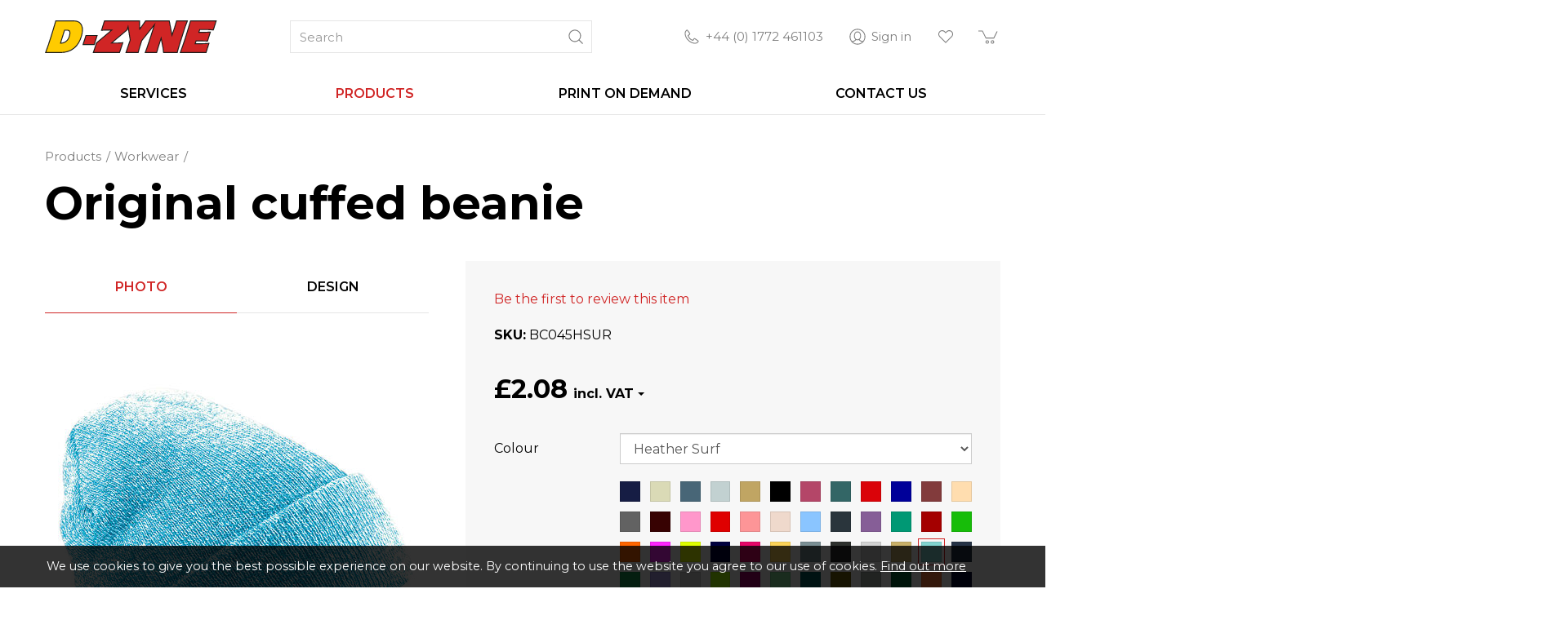

--- FILE ---
content_type: text/html; charset=utf-8
request_url: https://www.d-zyne.co.uk/original-cuffed-beanie
body_size: 25176
content:
<!DOCTYPE html>
<html lang="en-gb" prefix="og: http://ogp.me/ns#" class="guest-user product-page">
	<head>
		<title>Original cuffed beanie</title>
		<script>window.app={documentReady:[],windowLoad:[],extensions:{}};document.cookie='pxRatio='+(window.devicePixelRatio||1)+'; expires='+new Date(new Date().getTime()+1000*3600*24*365).toUTCString()+'; path=/; samesite=None; Secure';</script>
		<base target="_top" />
		<meta charset="utf-8" />
		<meta name="description" content="Double layer knit. Cuffed design for optimal decoration. Also available in junior sizes." />
		<meta name="author" content="D-Zyne" />
		<meta name="viewport" content="width=device-width, initial-scale=1" />
		<meta name="googlebot" content="noodp" />
		<meta name="apple-mobile-web-app-title" content="D-Zyne" />
		<meta property="og:type" content="product" />
		<meta property="og:url" content="https://www.d-zyne.co.uk/original-cuffed-beanie" />
		<meta property="og:title" content="Original cuffed beanie" />
		<meta property="og:description" content="Double layer knit. Cuffed design for optimal decoration. Also available in junior sizes." />
		<meta property="og:image" content="https://www.d-zyne.co.uk/images/pictures/products/bc045-ls00-2026-(1200x630-ffffff).jpg" />
		<meta property="og:image:secure_url" content="https://www.d-zyne.co.uk/images/pictures/products/bc045-ls00-2026-(1200x630-ffffff).jpg" />
		<meta property="og:image:type" content="image/jpeg" />
		<meta property="og:image:width" content="1200" />
		<meta property="og:image:height" content="630" />
		<meta property="og:locale" content="en_GB" />
		<meta property="og:updated_time" content="2026-01-21T10:09:43+00:00" />
		<meta property="og:site_name" content="D-Zyne" />
		<meta name="twitter:card" content="summary_large_image" />
		<meta name="twitter:title" content="Original cuffed beanie" />
		<meta name="twitter:description" content="Double layer knit. Cuffed design for optimal decoration. Also available in junior sizes." />
		<meta name="twitter:image" content="https://www.d-zyne.co.uk/images/pictures/products/bc045-ls00-2026-(700x840).jpg?mode=v" />
		<link rel="icon" type="image/png" sizes="192x192" href="/i/favicon-192x192.png" />
		<link rel="icon" type="image/png" sizes="32x32" href="/i/favicon-32x32.png" />
		<link rel="apple-touch-icon" href="/i/apple-touch-icon.png" />
		<link rel="alternate" type="application/rss+xml" href="/rss.xml" title="RSS" />
		<link rel="preconnect" href="https://fonts.googleapis.com" crossorigin />
		<link rel="preconnect" href="https://fonts.gstatic.com" crossorigin />
		<link rel="stylesheet" href="https://fonts.googleapis.com/css2?family=Montserrat:ital,wght@0,100;0,200;0,300;0,400;0,500;0,600;0,700;0,800;0,900;1,100;1,200;1,300;1,400;1,500;1,600;1,700;1,800;1,900&amp;display=swap" media="print" onload="this.media='all'" />
		<link rel="stylesheet" href="/main.css" />
		<script async src="/main.js"></script>
		<script async src="https://www.googletagmanager.com/gtag/js?id=G-W07664FL2V"></script>
		<script>window.dataLayer=window.dataLayer||[];function gtag(){dataLayer.push(arguments);}
gtag('js',new Date());gtag('config',"G-W07664FL2V");gtag('event','view_item',{items:[{item_id:"2604-ta0PcfQK2CGTTY",item_name:"Original cuffed beanie",item_category:"Workwear"}]});</script>
	</head>
	<body>
		<div id="app">
			<header class="common">
				<div class="wrap">
					<div class="master-group">
						<div class="wrap">
							<div class="row">
								<div class="col-sm-3">
		<div class="logo"><span><a href="/"><img
			src="/i/logo.svg"
			alt="D-Zyne"
		/></a></span></div>
								</div>
								<div class="hidden-xs col-sm-5 col-sm-4">
		<div class="search">
			<form
				action="/search"
				method="get"
			>
				<div class="wrap">
					<span><input
						type="text"
						name="keywords"
						value=""
						placeholder="Search"
					/></span>
					<span><input
						type="submit"
						value="Search"
					/></span>
				</div>
			</form>
		</div>
								</div>
								<div class="col-sm-4 col-md-5">
									<div class="icon-navigation-group">
										<div class="wrap">
		<nav class="telephone-navigation">
			<ul>
				<li><a href="tel:+441772461103"><span>+44 (0) 1772 461103</span></a></li>
			</ul>
		</nav>
		<nav class="account-navigation">
			<ul>
				<li><a href="/your-account"><span>Sign in</span></a></li>
			</ul>
		</nav>
		<nav class="wish-list-navigation">
			<ul>
				<li><a href="/wish-list" data-mode="0" data-count="0"><span>Wish list</span></a></li>
			</ul>
		</nav>
		<nav class="basket-navigation">
			<ul>
				<li><a href="/basket" data-mode="0" data-count="0"><span>Shopping basket</span></a></li>
			</ul>
		</nav>
										</div>
									</div>
								</div>
								<div class="visible-xs col-sm-12">
									<button type="button" aria-label="&equiv;" class="main-navigation-toggle" data-toggle="collapse" data-target="#main-navigation"><span><s></s><s></s><s></s></span></button>
								</div>
							</div>
						</div>
					</div>
					<div class="slave-group collapse" id="main-navigation">
						<div class="wrap">
		<nav class="main-navigation">
			<ul>
				<li class="dropdown" data-content-id="3"><a href="/services" class="dropdown-toggle" data-toggle="dropdown"><span>Services</span></a>
					<ul class="dropdown-menu">
						<li><a href="/embroidery">Embroidery</a></li>
						<li><a href="/printing">Printing</a></li>
						<li>
							<a href="/premises-signs" data-toggle="collapse" data-target="#collapse-content-445368">Signage<s class="caret"></s></a>
							<div class="collapse" id="collapse-content-445368">
								<ul>
									<li><a href="/interior-signs">Interior Signage</a></li>
									<li><a href="/a-boards-and-pavement-signs">Pavement Signs</a></li>
								</ul>
							</div>
						</li>
						<li><a href="/vehicle-livery-and-graphics">Vehicle Livery &amp; Graphics</a></li>
						<li><a href="/stickers-and-decals">Customised Stickers, Decals and Labels</a></li>
						<li><a href="/magnetic-signs">Magnetic Signs</a></li>
						<li><a href="/banners">Banners</a></li>
						<li><a href="/artwork-services">Artwork Services</a></li>
					</ul>
				</li>
				<li class="dropdown current" data-content-id="2"><a href="/products" class="dropdown-toggle" data-toggle="dropdown"><span>Products</span></a>
					<ul class="dropdown-menu">
						<li><a href="/t-shirts">T-Shirts</a></li>
						<li><a href="/polo-shirts">Polo Shirts</a></li>
						<li><a href="/shirts-and-blouses">Shirts &amp; Blouses</a></li>
						<li><a href="/hoodies">Hoodies</a></li>
						<li><a href="/sweatshirts">Sweatshirts</a></li>
						<li><a href="/jackets-and-coats">Jackets &amp; Coats</a></li>
						<li><a href="/vests">Vests</a></li>
						<li><a href="/trousers">Trousers</a></li>
						<li><a href="/baselayers">Baselayers</a></li>
						<li><a href="/kids-and-babies-2">Kids &amp; Babies</a></li>
						<li class="parent">
							<a href="/workwear" data-toggle="collapse" data-target="#collapse-category-65121" aria-expanded="true">Workwear<s class="caret"></s></a>
							<div class="collapse in" id="collapse-category-65121">
								<ul>
									<li><a href="/high-visibility">High Visibility</a></li>
									<li><a href="/coveralls">Coveralls</a></li>
									<li><a href="/footwear">Footwear</a></li>
									<li><a href="/trousers-and-shorts">Trousers &amp; Shorts</a></li>
									<li><a href="/ppe">PPE</a></li>
									<li><a href="/hospitality">Hospitality</a></li>
									<li><a href="/health-and-beauty">Health &amp; Beauty</a></li>
								</ul>
							</div>
						</li>
						<li><a href="/giftware">Giftware</a></li>
						<li>
							<a href="/accessories" data-toggle="collapse" data-target="#collapse-category-65129">Accessories<s class="caret"></s></a>
							<div class="collapse" id="collapse-category-65129">
								<ul>
									<li><a href="/bags">Bags</a></li>
									<li><a href="/mugs">Mugs &amp; Bottles</a></li>
									<li><a href="/giftware">Giftware</a></li>
								</ul>
							</div>
						</li>
						<li><a href="/new-products">New Products</a></li>
						<li><a href="/best-sellers">Best Sellers</a></li>
						<li><a href="/special-offers">Special Offers</a></li>
					</ul>
				</li>
				<li class="dropdown" data-content-id="405353"><a href="/print-on-demand" class="dropdown-toggle" data-toggle="dropdown"><span>Print on Demand</span></a>
					<ul class="dropdown-menu">
						<li><a href="/create-product">Create Product</a></li>
						<li><a href="/integrate-your-store">Integrations</a></li>
						<li>
							<a href="/branding" data-toggle="collapse" data-target="#collapse-content-416356">Branding<s class="caret"></s></a>
							<div class="collapse" id="collapse-content-416356">
								<ul>
									<li><a href="/garment-relabeling">Garment Relabeling</a></li>
									<li><a href="/custom-packaging">Custom Packaging</a></li>
									<li><a href="/branded-stickers">Branded Stickers</a></li>
									<li><a href="/customised-packing-slips">Customised Packing Slips</a></li>
								</ul>
							</div>
						</li>
						<li><a href="/drop-shipping">Drop Shipping</a></li>
					</ul>
				</li>
				<li data-content-id="3068"><a href="/contact-us"><span>Contact us</span></a></li>
				<li class="dropdown" data-content-id="255"><a href="/your-account" class="dropdown-toggle" data-toggle="dropdown"><span>Your account</span></a>
					<ul class="dropdown-menu">
						<li><a href="/sign-in">Sign in</a></li>
						<li><a href="/register">Register</a></li>
						<li><a href="/order-tracking">Order tracking</a></li>
						<li><a href="/affiliate-program">Affiliate program</a></li>
						<li><a href="/wish-list">Wish list</a></li>
						<li><a href="/recently-viewed">Recently viewed</a></li>
						<li><a href="/personal-data">Personal data</a></li>
					</ul>
				</li>
			</ul>
		</nav>
						</div>
					</div>
				</div>
			</header>
			<main>
				<section class="wrap">
		<div class="product" itemscope="itemscope" itemtype="http://schema.org/Product">
			<div class="wrap">
		<nav class="breadcrumb-navigation">
			<ol itemscope="itemscope" itemtype="http://schema.org/BreadcrumbList">
				<li itemprop="itemListElement" itemscope="itemscope" itemtype="http://schema.org/ListItem">
					<a href="/products" itemprop="item"><span itemprop="name">Products</span></a>
					<meta itemprop="position" content="1" />
				</li>
				<li itemprop="itemListElement" itemscope="itemscope" itemtype="http://schema.org/ListItem">
					<a href="/workwear" itemprop="item"><span itemprop="name">Workwear</span></a>
					<meta itemprop="position" content="2" />
				</li>
			</ol>
		</nav>
		<h1 class="product-title" itemprop="name">Original cuffed beanie</h1>
				<meta itemprop="sku" content="BC045" />
				<div class="row">
					<div class="col-sm-6 col-md-5">
		<div class="tab-group product-designer-tabs" data-config="{&quot;key&quot;:&quot;designer-tab&quot;,&quot;autoScroll&quot;:false}">
			<div class="tab-control">
				<ul class="nav nav-tabs" role="tablist">
					<li class="active" data-name="photo" role="presentation"><a data-toggle="tab" data-target="#photo-tab" role="tab" aria-controls="photo-tab">Photo</a></li>
					<li data-name="design" role="presentation"><a data-toggle="tab" data-target="#design-tab" role="tab" aria-controls="design-tab">Design</a></li>
				</ul>
			</div>
			<div class="tab-content">
				<section class="tab-pane fade in active" id="photo-tab" data-name="photo" role="tabpanel">
					<h2 class="hidden">Photo</h2>
					<section>
						<div class="product-view">
							<div class="wrap">
		<div class="product-player">
			<meta itemprop="image" content="https://www.d-zyne.co.uk/images/pictures/products/bc045-ls00-2026.jpg" />
			<a
				data-bind="attr: {href: item().gallery.src, title: item().title, 'data-gallery': item().gallery.name, 'data-gallery-image-width': item().gallery.width, 'data-gallery-image-height': item().gallery.height, target: item().target, 'data-gallery-index': item().index, 'data-bind': null}"
			><span
				data-bind="with: item(), style: {paddingBottom: playerHeightLimitedPercentageValue}, attr: {'data-bind': null}"
			><img
				src="[data-uri]"
				alt=""
				data-bind="attr: {src: player.src, width: player.width, height: player.height, alt: title, itemprop: itemprop, 'data-blank': blank, 'data-bind': null}"
			/></span></a>
			<!-- ko if: items.length > 1 -->
			<div class="product-player-thumbnails" data-bind="attr: {'data-count': items.length, 'data-bind': null}">
				<ul data-bind="foreach: items, attr: {'data-bind': null}">
					<li><a
						data-bind="click: $root.select, event: {'select.productPlayer': $root.select}, attr: {href: gallery.src, target: target, title: title, 'data-gallery': galleryName, 'data-gallery-image-width': gallery.width, 'data-gallery-image-height': gallery.height, 'data-gallery-index': index, 'data-bind': null}, css: {current: isCurrent}"
					><span><img
						src="[data-uri]"
						alt=""
						loading="lazy"
						data-bind="attr: {src: player.src, width: player.width, height: player.height, alt: title, 'data-bind': null}"
					/></span></a></li>
				</ul>
			</div>
			<!-- /ko -->
		</div>
		<script>app.documentReady.push(function(){var $window=$(window);var playerHeightDefaultPercentageValue=150;var PlayerItem=function(data){var self=this;$.extend(this,data);this.target=data.blank?null:'_blank';this.isCurrent=ko.observable(false);this.galleryName=ko.computed(function(){return self.isCurrent()?null:data.gallery.name;});}
var ProductPlayer=function(){var self=this;app.productPlayer=this;this.item=ko.observable();this.items=ko.utils.arrayMap([{"id":"1065854","index":0,"src":"\/images\/pictures\/products\/bc045-ls00-2026.jpg","width":"1200","height":"1440","title":"BC045 LS00 2026","itemprop":"image","blank":null,"player":{"src":"\/images\/pictures\/products\/bc045-ls00-2026-(product-player).jpg?mode=h","width":"470","height":"564"},"gallery":{"name":"productPlayer0","src":"\/images\/pictures\/products\/bc045-ls00-2026.jpg","width":"1200","height":"1440"}},{"id":"1033348","index":1,"src":"\/images\/pictures\/products\/bc045-airforceblue-ft-1.jpg","width":"1200","height":"1440","title":"BC045 AirforceBlue FT","itemprop":"image","blank":null,"player":{"src":"\/images\/pictures\/products\/bc045-airforceblue-ft-1-(product-player).jpg?mode=h","width":"470","height":"564"},"gallery":{"name":"productPlayer0","src":"\/images\/pictures\/products\/bc045-airforceblue-ft-1.jpg","width":"1200","height":"1440"}},{"id":"1033349","index":2,"src":"\/images\/pictures\/products\/bc045-antiquegrey-ft-1.jpg","width":"1200","height":"1440","title":"BC045 AntiqueGrey FT","itemprop":"image","blank":null,"player":{"src":"\/images\/pictures\/products\/bc045-antiquegrey-ft-1-(product-player).jpg?mode=h","width":"470","height":"564"},"gallery":{"name":"productPlayer0","src":"\/images\/pictures\/products\/bc045-antiquegrey-ft-1.jpg","width":"1200","height":"1440"}},{"id":"1033350","index":3,"src":"\/images\/pictures\/products\/bc045-almond-ft-1.jpg","width":"1200","height":"1440","title":"BC045 Almond FT","itemprop":"image","blank":null,"player":{"src":"\/images\/pictures\/products\/bc045-almond-ft-1-(product-player).jpg?mode=h","width":"470","height":"564"},"gallery":{"name":"productPlayer0","src":"\/images\/pictures\/products\/bc045-almond-ft-1.jpg","width":"1200","height":"1440"}},{"id":"1033351","index":4,"src":"\/images\/pictures\/products\/bc045-ash-ft-1.jpg","width":"1200","height":"1440","title":"BC045 Ash FT","itemprop":"image","blank":null,"player":{"src":"\/images\/pictures\/products\/bc045-ash-ft-1-(product-player).jpg?mode=h","width":"470","height":"564"},"gallery":{"name":"productPlayer0","src":"\/images\/pictures\/products\/bc045-ash-ft-1.jpg","width":"1200","height":"1440"}},{"id":"1033352","index":5,"src":"\/images\/pictures\/products\/bc045-black-ft-1.jpg","width":"1200","height":"1440","title":"BC045 Black FT","itemprop":"image","blank":null,"player":{"src":"\/images\/pictures\/products\/bc045-black-ft-1-(product-player).jpg?mode=h","width":"470","height":"564"},"gallery":{"name":"productPlayer0","src":"\/images\/pictures\/products\/bc045-black-ft-1.jpg","width":"1200","height":"1440"}},{"id":"1033353","index":6,"src":"\/images\/pictures\/products\/bc045-blush-ft-1.jpg","width":"1200","height":"1440","title":"BC045 Blush FT","itemprop":"image","blank":null,"player":{"src":"\/images\/pictures\/products\/bc045-blush-ft-1-(product-player).jpg?mode=h","width":"470","height":"564"},"gallery":{"name":"productPlayer0","src":"\/images\/pictures\/products\/bc045-blush-ft-1.jpg","width":"1200","height":"1440"}},{"id":"1033354","index":7,"src":"\/images\/pictures\/products\/bc045-bottlegreen-ft-1.jpg","width":"1200","height":"1440","title":"BC045 BottleGreen FT","itemprop":"image","blank":null,"player":{"src":"\/images\/pictures\/products\/bc045-bottlegreen-ft-1-(product-player).jpg?mode=h","width":"470","height":"564"},"gallery":{"name":"productPlayer0","src":"\/images\/pictures\/products\/bc045-bottlegreen-ft-1.jpg","width":"1200","height":"1440"}},{"id":"1033355","index":8,"src":"\/images\/pictures\/products\/bc045-brightred-ft-1.jpg","width":"1200","height":"1440","title":"BC045 BrightRed FT","itemprop":"image","blank":null,"player":{"src":"\/images\/pictures\/products\/bc045-brightred-ft-1-(product-player).jpg?mode=h","width":"470","height":"564"},"gallery":{"name":"productPlayer0","src":"\/images\/pictures\/products\/bc045-brightred-ft-1.jpg","width":"1200","height":"1440"}},{"id":"1033356","index":9,"src":"\/images\/pictures\/products\/bc045-burgundy-ft-1.jpg","width":"1200","height":"1440","title":"BC045 Burgundy FT","itemprop":"image","blank":null,"player":{"src":"\/images\/pictures\/products\/bc045-burgundy-ft-1-(product-player).jpg?mode=h","width":"470","height":"564"},"gallery":{"name":"productPlayer0","src":"\/images\/pictures\/products\/bc045-burgundy-ft-1.jpg","width":"1200","height":"1440"}},{"id":"1033357","index":10,"src":"\/images\/pictures\/products\/bc045-caramel-ft-1.jpg","width":"1200","height":"1440","title":"BC045 Caramel FT","itemprop":"image","blank":null,"player":{"src":"\/images\/pictures\/products\/bc045-caramel-ft-1-(product-player).jpg?mode=h","width":"470","height":"564"},"gallery":{"name":"productPlayer0","src":"\/images\/pictures\/products\/bc045-caramel-ft-1.jpg","width":"1200","height":"1440"}},{"id":"1033358","index":11,"src":"\/images\/pictures\/products\/bc045-charcoal-ft-1.jpg","width":"1200","height":"1440","title":"BC045 Charcoal FT","itemprop":"image","blank":null,"player":{"src":"\/images\/pictures\/products\/bc045-charcoal-ft-1-(product-player).jpg?mode=h","width":"470","height":"564"},"gallery":{"name":"productPlayer0","src":"\/images\/pictures\/products\/bc045-charcoal-ft-1.jpg","width":"1200","height":"1440"}},{"id":"1033359","index":12,"src":"\/images\/pictures\/products\/bc045-chocolate-ft-1.jpg","width":"1200","height":"1440","title":"BC045 Chocolate FT","itemprop":"image","blank":null,"player":{"src":"\/images\/pictures\/products\/bc045-chocolate-ft-1-(product-player).jpg?mode=h","width":"470","height":"564"},"gallery":{"name":"productPlayer0","src":"\/images\/pictures\/products\/bc045-chocolate-ft-1.jpg","width":"1200","height":"1440"}},{"id":"1033360","index":13,"src":"\/images\/pictures\/products\/bc045-classicpink-ft-1.jpg","width":"1200","height":"1440","title":"BC045 ClassicPink FT","itemprop":"image","blank":null,"player":{"src":"\/images\/pictures\/products\/bc045-classicpink-ft-1-(product-player).jpg?mode=h","width":"470","height":"564"},"gallery":{"name":"productPlayer0","src":"\/images\/pictures\/products\/bc045-classicpink-ft-1.jpg","width":"1200","height":"1440"}},{"id":"1033361","index":14,"src":"\/images\/pictures\/products\/bc045-coral-ft-1.jpg","width":"1200","height":"1440","title":"BC045 Coral FT","itemprop":"image","blank":null,"player":{"src":"\/images\/pictures\/products\/bc045-coral-ft-1-(product-player).jpg?mode=h","width":"470","height":"564"},"gallery":{"name":"productPlayer0","src":"\/images\/pictures\/products\/bc045-coral-ft-1.jpg","width":"1200","height":"1440"}},{"id":"1033362","index":15,"src":"\/images\/pictures\/products\/bc045-duskypink-ft-1.jpg","width":"1200","height":"1440","title":"BC045 DuskyPink FT","itemprop":"image","blank":null,"player":{"src":"\/images\/pictures\/products\/bc045-duskypink-ft-1-(product-player).jpg?mode=h","width":"470","height":"564"},"gallery":{"name":"productPlayer0","src":"\/images\/pictures\/products\/bc045-duskypink-ft-1.jpg","width":"1200","height":"1440"}},{"id":"1033363","index":16,"src":"\/images\/pictures\/products\/bc045-emerald-ft-1.jpg","width":"1200","height":"1440","title":"BC045 Emerald FT","itemprop":"image","blank":null,"player":{"src":"\/images\/pictures\/products\/bc045-emerald-ft-1-(product-player).jpg?mode=h","width":"470","height":"564"},"gallery":{"name":"productPlayer0","src":"\/images\/pictures\/products\/bc045-emerald-ft-1.jpg","width":"1200","height":"1440"}},{"id":"1033364","index":17,"src":"\/images\/pictures\/products\/bc045-fluorescentgreen-ft-1.jpg","width":"1200","height":"1440","title":"BC045 FluorescentGreen FT","itemprop":"image","blank":null,"player":{"src":"\/images\/pictures\/products\/bc045-fluorescentgreen-ft-1-(product-player).jpg?mode=h","width":"470","height":"564"},"gallery":{"name":"productPlayer0","src":"\/images\/pictures\/products\/bc045-fluorescentgreen-ft-1.jpg","width":"1200","height":"1440"}},{"id":"1033365","index":18,"src":"\/images\/pictures\/products\/bc045-fluorescentorange-ft-1.jpg","width":"1200","height":"1440","title":"BC045 FluorescentOrange FT","itemprop":"image","blank":null,"player":{"src":"\/images\/pictures\/products\/bc045-fluorescentorange-ft-1-(product-player).jpg?mode=h","width":"470","height":"564"},"gallery":{"name":"productPlayer0","src":"\/images\/pictures\/products\/bc045-fluorescentorange-ft-1.jpg","width":"1200","height":"1440"}},{"id":"1033366","index":19,"src":"\/images\/pictures\/products\/bc045-fluorescentpink-ft-1.jpg","width":"1200","height":"1440","title":"BC045 FluorescentPink FT","itemprop":"image","blank":null,"player":{"src":"\/images\/pictures\/products\/bc045-fluorescentpink-ft-1-(product-player).jpg?mode=h","width":"470","height":"564"},"gallery":{"name":"productPlayer0","src":"\/images\/pictures\/products\/bc045-fluorescentpink-ft-1.jpg","width":"1200","height":"1440"}},{"id":"1033367","index":20,"src":"\/images\/pictures\/products\/bc045-firered-ft-1.jpg","width":"1200","height":"1440","title":"BC045 FireRed FT","itemprop":"image","blank":null,"player":{"src":"\/images\/pictures\/products\/bc045-firered-ft-1-(product-player).jpg?mode=h","width":"470","height":"564"},"gallery":{"name":"productPlayer0","src":"\/images\/pictures\/products\/bc045-firered-ft-1.jpg","width":"1200","height":"1440"}},{"id":"1033368","index":21,"src":"\/images\/pictures\/products\/bc045-fuchsia-ft-1.jpg","width":"1200","height":"1440","title":"BC045 Fuchsia FT","itemprop":"image","blank":null,"player":{"src":"\/images\/pictures\/products\/bc045-fuchsia-ft-1-(product-player).jpg?mode=h","width":"470","height":"564"},"gallery":{"name":"productPlayer0","src":"\/images\/pictures\/products\/bc045-fuchsia-ft-1.jpg","width":"1200","height":"1440"}},{"id":"1033369","index":22,"src":"\/images\/pictures\/products\/bc045-fluorescentyellow-ft-1.jpg","width":"1200","height":"1440","title":"BC045 FluorescentYellow FT","itemprop":"image","blank":null,"player":{"src":"\/images\/pictures\/products\/bc045-fluorescentyellow-ft-1-(product-player).jpg?mode=h","width":"470","height":"564"},"gallery":{"name":"productPlayer0","src":"\/images\/pictures\/products\/bc045-fluorescentyellow-ft-1.jpg","width":"1200","height":"1440"}},{"id":"1033370","index":23,"src":"\/images\/pictures\/products\/bc045-gold-ft-1.jpg","width":"1200","height":"1440","title":"BC045 Gold FT","itemprop":"image","blank":null,"player":{"src":"\/images\/pictures\/products\/bc045-gold-ft-1-(product-player).jpg?mode=h","width":"470","height":"564"},"gallery":{"name":"productPlayer0","src":"\/images\/pictures\/products\/bc045-gold-ft-1.jpg","width":"1200","height":"1440"}},{"id":"1033371","index":24,"src":"\/images\/pictures\/products\/bc045-granite-ft-1.jpg","width":"1200","height":"1440","title":"BC045 Granite FT","itemprop":"image","blank":null,"player":{"src":"\/images\/pictures\/products\/bc045-granite-ft-1-(product-player).jpg?mode=h","width":"470","height":"564"},"gallery":{"name":"productPlayer0","src":"\/images\/pictures\/products\/bc045-granite-ft-1.jpg","width":"1200","height":"1440"}},{"id":"1033372","index":25,"src":"\/images\/pictures\/products\/bc045-graphitegrey-ft-1.jpg","width":"1200","height":"1440","title":"BC045 GraphiteGrey FT","itemprop":"image","blank":null,"player":{"src":"\/images\/pictures\/products\/bc045-graphitegrey-ft-1-(product-player).jpg?mode=h","width":"470","height":"564"},"gallery":{"name":"productPlayer0","src":"\/images\/pictures\/products\/bc045-graphitegrey-ft-1.jpg","width":"1200","height":"1440"}},{"id":"1033373","index":26,"src":"\/images\/pictures\/products\/bc045-heather-ft-1.jpg","width":"1200","height":"1440","title":"BC045 Heather FT","itemprop":"image","blank":null,"player":{"src":"\/images\/pictures\/products\/bc045-heather-ft-1-(product-player).jpg?mode=h","width":"470","height":"564"},"gallery":{"name":"productPlayer0","src":"\/images\/pictures\/products\/bc045-heather-ft-1.jpg","width":"1200","height":"1440"}},{"id":"1033374","index":27,"src":"\/images\/pictures\/products\/bc045-heathernavy-ft-1.jpg","width":"1200","height":"1440","title":"BC045 HeatherNavy FT","itemprop":"image","blank":null,"player":{"src":"\/images\/pictures\/products\/bc045-heathernavy-ft-1-(product-player).jpg?mode=h","width":"470","height":"564"},"gallery":{"name":"productPlayer0","src":"\/images\/pictures\/products\/bc045-heathernavy-ft-1.jpg","width":"1200","height":"1440"}},{"id":"1033375","index":28,"src":"\/images\/pictures\/products\/bc045-heatheroatmeal-ft-1.jpg","width":"1200","height":"1440","title":"BC045 HeatherOatmeal FT","itemprop":"image","blank":null,"player":{"src":"\/images\/pictures\/products\/bc045-heatheroatmeal-ft-1-(product-player).jpg?mode=h","width":"470","height":"564"},"gallery":{"name":"productPlayer0","src":"\/images\/pictures\/products\/bc045-heatheroatmeal-ft-1.jpg","width":"1200","height":"1440"}},{"id":"1033376","index":29,"src":"\/images\/pictures\/products\/bc045-heathersurf-ft-1.jpg","width":"1200","height":"1440","title":"BC045 HeatherSurf FT","itemprop":"image","blank":null,"player":{"src":"\/images\/pictures\/products\/bc045-heathersurf-ft-1-(product-player).jpg?mode=h","width":"470","height":"564"},"gallery":{"name":"productPlayer0","src":"\/images\/pictures\/products\/bc045-heathersurf-ft-1.jpg","width":"1200","height":"1440"}},{"id":"1033377","index":30,"src":"\/images\/pictures\/products\/bc045-kellygreen-ft-1.jpg","width":"1200","height":"1440","title":"BC045 KellyGreen FT","itemprop":"image","blank":null,"player":{"src":"\/images\/pictures\/products\/bc045-kellygreen-ft-1-(product-player).jpg?mode=h","width":"470","height":"564"},"gallery":{"name":"productPlayer0","src":"\/images\/pictures\/products\/bc045-kellygreen-ft-1.jpg","width":"1200","height":"1440"}},{"id":"1033378","index":31,"src":"\/images\/pictures\/products\/bc045-lavender-ft-1.jpg","width":"1200","height":"1440","title":"BC045 Lavender FT","itemprop":"image","blank":null,"player":{"src":"\/images\/pictures\/products\/bc045-lavender-ft-1-(product-player).jpg?mode=h","width":"470","height":"564"},"gallery":{"name":"productPlayer0","src":"\/images\/pictures\/products\/bc045-lavender-ft-1.jpg","width":"1200","height":"1440"}},{"id":"1033379","index":32,"src":"\/images\/pictures\/products\/bc045-lightgrey-ft-1.jpg","width":"1200","height":"1440","title":"BC045 LightGrey FT","itemprop":"image","blank":null,"player":{"src":"\/images\/pictures\/products\/bc045-lightgrey-ft-1-(product-player).jpg?mode=h","width":"470","height":"564"},"gallery":{"name":"productPlayer0","src":"\/images\/pictures\/products\/bc045-lightgrey-ft-1.jpg","width":"1200","height":"1440"}},{"id":"1033380","index":33,"src":"\/images\/pictures\/products\/bc045-limegreen-ft-1.jpg","width":"1200","height":"1440","title":"BC045 limeGreen FT","itemprop":"image","blank":null,"player":{"src":"\/images\/pictures\/products\/bc045-limegreen-ft-1-(product-player).jpg?mode=h","width":"470","height":"564"},"gallery":{"name":"productPlayer0","src":"\/images\/pictures\/products\/bc045-limegreen-ft-1.jpg","width":"1200","height":"1440"}},{"id":"1033381","index":34,"src":"\/images\/pictures\/products\/bc045-magenta-ft-1.jpg","width":"1200","height":"1440","title":"BC045 Magenta FT","itemprop":"image","blank":null,"player":{"src":"\/images\/pictures\/products\/bc045-magenta-ft-1-(product-player).jpg?mode=h","width":"470","height":"564"},"gallery":{"name":"productPlayer0","src":"\/images\/pictures\/products\/bc045-magenta-ft-1.jpg","width":"1200","height":"1440"}},{"id":"1033382","index":35,"src":"\/images\/pictures\/products\/bc045-mint-ft-1.jpg","width":"1200","height":"1440","title":"BC045 Mint FT","itemprop":"image","blank":null,"player":{"src":"\/images\/pictures\/products\/bc045-mint-ft-1-(product-player).jpg?mode=h","width":"470","height":"564"},"gallery":{"name":"productPlayer0","src":"\/images\/pictures\/products\/bc045-mint-ft-1.jpg","width":"1200","height":"1440"}},{"id":"1033383","index":36,"src":"\/images\/pictures\/products\/bc045-mossgreen-ft-1.jpg","width":"1200","height":"1440","title":"BC045 MossGreen FT","itemprop":"image","blank":null,"player":{"src":"\/images\/pictures\/products\/bc045-mossgreen-ft-1-(product-player).jpg?mode=h","width":"470","height":"564"},"gallery":{"name":"productPlayer0","src":"\/images\/pictures\/products\/bc045-mossgreen-ft-1.jpg","width":"1200","height":"1440"}},{"id":"1033384","index":37,"src":"\/images\/pictures\/products\/bc045-mustard-ft-1.jpg","width":"1200","height":"1440","title":"BC045 Mustard FT","itemprop":"image","blank":null,"player":{"src":"\/images\/pictures\/products\/bc045-mustard-ft-1-(product-player).jpg?mode=h","width":"470","height":"564"},"gallery":{"name":"productPlayer0","src":"\/images\/pictures\/products\/bc045-mustard-ft-1.jpg","width":"1200","height":"1440"}},{"id":"1033385","index":38,"src":"\/images\/pictures\/products\/bc045-frenchnavy-ft-1.jpg","width":"1200","height":"1440","title":"BC045 FrenchNavy FT","itemprop":"image","blank":null,"player":{"src":"\/images\/pictures\/products\/bc045-frenchnavy-ft-1-(product-player).jpg?mode=h","width":"470","height":"564"},"gallery":{"name":"productPlayer0","src":"\/images\/pictures\/products\/bc045-frenchnavy-ft-1.jpg","width":"1200","height":"1440"}},{"id":"1033386","index":39,"src":"\/images\/pictures\/products\/bc045-olive-ft-1.jpg","width":"1200","height":"1440","title":"BC045 Olive FT","itemprop":"image","blank":null,"player":{"src":"\/images\/pictures\/products\/bc045-olive-ft-1-(product-player).jpg?mode=h","width":"470","height":"564"},"gallery":{"name":"productPlayer0","src":"\/images\/pictures\/products\/bc045-olive-ft-1.jpg","width":"1200","height":"1440"}},{"id":"1033387","index":40,"src":"\/images\/pictures\/products\/bc045-orange-ft-1.jpg","width":"1200","height":"1440","title":"BC045 Orange FT","itemprop":"image","blank":null,"player":{"src":"\/images\/pictures\/products\/bc045-orange-ft-1-(product-player).jpg?mode=h","width":"470","height":"564"},"gallery":{"name":"productPlayer0","src":"\/images\/pictures\/products\/bc045-orange-ft-1.jpg","width":"1200","height":"1440"}},{"id":"1033388","index":41,"src":"\/images\/pictures\/products\/bc045-oxfordnavy-ft-1.jpg","width":"1200","height":"1440","title":"BC045 OxfordNavy FT","itemprop":"image","blank":null,"player":{"src":"\/images\/pictures\/products\/bc045-oxfordnavy-ft-1-(product-player).jpg?mode=h","width":"470","height":"564"},"gallery":{"name":"productPlayer0","src":"\/images\/pictures\/products\/bc045-oxfordnavy-ft-1.jpg","width":"1200","height":"1440"}},{"id":"1033389","index":42,"src":"\/images\/pictures\/products\/bc045-petrol-ft-1.jpg","width":"1200","height":"1440","title":"BC045 Petrol FT","itemprop":"image","blank":null,"player":{"src":"\/images\/pictures\/products\/bc045-petrol-ft-1-(product-player).jpg?mode=h","width":"470","height":"564"},"gallery":{"name":"productPlayer0","src":"\/images\/pictures\/products\/bc045-petrol-ft-1.jpg","width":"1200","height":"1440"}},{"id":"1033390","index":43,"src":"\/images\/pictures\/products\/bc045-plum-ft-1.jpg","width":"1200","height":"1440","title":"BC045 Plum FT","itemprop":"image","blank":null,"player":{"src":"\/images\/pictures\/products\/bc045-plum-ft-1-(product-player).jpg?mode=h","width":"470","height":"564"},"gallery":{"name":"productPlayer0","src":"\/images\/pictures\/products\/bc045-plum-ft-1.jpg","width":"1200","height":"1440"}},{"id":"1033391","index":44,"src":"\/images\/pictures\/products\/bc045-pastelpink-ft-1.jpg","width":"1200","height":"1440","title":"BC045 PastelPink FT","itemprop":"image","blank":null,"player":{"src":"\/images\/pictures\/products\/bc045-pastelpink-ft-1-(product-player).jpg?mode=h","width":"470","height":"564"},"gallery":{"name":"productPlayer0","src":"\/images\/pictures\/products\/bc045-pastelpink-ft-1.jpg","width":"1200","height":"1440"}},{"id":"1033392","index":45,"src":"\/images\/pictures\/products\/bc045-purple-ft-1.jpg","width":"1200","height":"1440","title":"BC045 Purple FT","itemprop":"image","blank":null,"player":{"src":"\/images\/pictures\/products\/bc045-purple-ft-1-(product-player).jpg?mode=h","width":"470","height":"564"},"gallery":{"name":"productPlayer0","src":"\/images\/pictures\/products\/bc045-purple-ft-1.jpg","width":"1200","height":"1440"}},{"id":"1033393","index":46,"src":"\/images\/pictures\/products\/bc045-classicred-ft-1.jpg","width":"1200","height":"1440","title":"BC045 ClassicRed FT","itemprop":"image","blank":null,"player":{"src":"\/images\/pictures\/products\/bc045-classicred-ft-1-(product-player).jpg?mode=h","width":"470","height":"564"},"gallery":{"name":"productPlayer0","src":"\/images\/pictures\/products\/bc045-classicred-ft-1.jpg","width":"1200","height":"1440"}},{"id":"1033394","index":47,"src":"\/images\/pictures\/products\/bc045-brightroyal-ft-1.jpg","width":"1200","height":"1440","title":"BC045 BrightRoyal FT","itemprop":"image","blank":null,"player":{"src":"\/images\/pictures\/products\/bc045-brightroyal-ft-1-(product-player).jpg?mode=h","width":"470","height":"564"},"gallery":{"name":"productPlayer0","src":"\/images\/pictures\/products\/bc045-brightroyal-ft-1.jpg","width":"1200","height":"1440"}},{"id":"1033395","index":48,"src":"\/images\/pictures\/products\/bc045-rust-ft-1.jpg","width":"1200","height":"1440","title":"BC045 Rust FT","itemprop":"image","blank":null,"player":{"src":"\/images\/pictures\/products\/bc045-rust-ft-1-(product-player).jpg?mode=h","width":"470","height":"564"},"gallery":{"name":"productPlayer0","src":"\/images\/pictures\/products\/bc045-rust-ft-1.jpg","width":"1200","height":"1440"}},{"id":"1033396","index":49,"src":"\/images\/pictures\/products\/bc045-sand-ft-1.jpg","width":"1200","height":"1440","title":"BC045 Sand FT","itemprop":"image","blank":null,"player":{"src":"\/images\/pictures\/products\/bc045-sand-ft-1-(product-player).jpg?mode=h","width":"470","height":"564"},"gallery":{"name":"productPlayer0","src":"\/images\/pictures\/products\/bc045-sand-ft-1.jpg","width":"1200","height":"1440"}},{"id":"1033397","index":50,"src":"\/images\/pictures\/products\/bc045-sapphireblue-ft-1.jpg","width":"1200","height":"1440","title":"BC045 SapphireBlue FT","itemprop":"image","blank":null,"player":{"src":"\/images\/pictures\/products\/bc045-sapphireblue-ft-1-(product-player).jpg?mode=h","width":"470","height":"564"},"gallery":{"name":"productPlayer0","src":"\/images\/pictures\/products\/bc045-sapphireblue-ft-1.jpg","width":"1200","height":"1440"}},{"id":"1033398","index":51,"src":"\/images\/pictures\/products\/bc045-skyblue-ft-1.jpg","width":"1200","height":"1440","title":"BC045 SkyBlue FT","itemprop":"image","blank":null,"player":{"src":"\/images\/pictures\/products\/bc045-skyblue-ft-1-(product-player).jpg?mode=h","width":"470","height":"564"},"gallery":{"name":"productPlayer0","src":"\/images\/pictures\/products\/bc045-skyblue-ft-1.jpg","width":"1200","height":"1440"}},{"id":"1033399","index":52,"src":"\/images\/pictures\/products\/bc045-softwhite-ft-1.jpg","width":"1200","height":"1440","title":"BC045 SoftWhite FT","itemprop":"image","blank":null,"player":{"src":"\/images\/pictures\/products\/bc045-softwhite-ft-1-(product-player).jpg?mode=h","width":"470","height":"564"},"gallery":{"name":"productPlayer0","src":"\/images\/pictures\/products\/bc045-softwhite-ft-1.jpg","width":"1200","height":"1440"}},{"id":"1033400","index":53,"src":"\/images\/pictures\/products\/bc045-surfblue-ft-1.jpg","width":"1200","height":"1440","title":"BC045 SurfBlue FT","itemprop":"image","blank":null,"player":{"src":"\/images\/pictures\/products\/bc045-surfblue-ft-1-(product-player).jpg?mode=h","width":"470","height":"564"},"gallery":{"name":"productPlayer0","src":"\/images\/pictures\/products\/bc045-surfblue-ft-1.jpg","width":"1200","height":"1440"}},{"id":"1033401","index":54,"src":"\/images\/pictures\/products\/bc045-teal-ft-1.jpg","width":"1200","height":"1440","title":"BC045 Teal FT","itemprop":"image","blank":null,"player":{"src":"\/images\/pictures\/products\/bc045-teal-ft-1-(product-player).jpg?mode=h","width":"470","height":"564"},"gallery":{"name":"productPlayer0","src":"\/images\/pictures\/products\/bc045-teal-ft-1.jpg","width":"1200","height":"1440"}},{"id":"1033402","index":55,"src":"\/images\/pictures\/products\/bc045-truepink-ft-1.jpg","width":"1200","height":"1440","title":"BC045 TruePink FT","itemprop":"image","blank":null,"player":{"src":"\/images\/pictures\/products\/bc045-truepink-ft-1-(product-player).jpg?mode=h","width":"470","height":"564"},"gallery":{"name":"productPlayer0","src":"\/images\/pictures\/products\/bc045-truepink-ft-1.jpg","width":"1200","height":"1440"}},{"id":"1033403","index":56,"src":"\/images\/pictures\/products\/bc045-white-ft-1.jpg","width":"1200","height":"1440","title":"BC045 White FT","itemprop":"image","blank":null,"player":{"src":"\/images\/pictures\/products\/bc045-white-ft-1-(product-player).jpg?mode=h","width":"470","height":"564"},"gallery":{"name":"productPlayer0","src":"\/images\/pictures\/products\/bc045-white-ft-1.jpg","width":"1200","height":"1440"}},{"id":"1033404","index":57,"src":"\/images\/pictures\/products\/bc045-yellow-ft-1.jpg","width":"1200","height":"1440","title":"BC045 Yellow FT","itemprop":"image","blank":null,"player":{"src":"\/images\/pictures\/products\/bc045-yellow-ft-1-(product-player).jpg?mode=h","width":"470","height":"564"},"gallery":{"name":"productPlayer0","src":"\/images\/pictures\/products\/bc045-yellow-ft-1.jpg","width":"1200","height":"1440"}},{"id":"1065855","index":58,"src":"\/images\/pictures\/products\/bc045-biscuit-ft.jpg","width":"1200","height":"1440","title":"BC045 Biscuit FT","itemprop":"image","blank":null,"player":{"src":"\/images\/pictures\/products\/bc045-biscuit-ft-(product-player).jpg?mode=h","width":"470","height":"564"},"gallery":{"name":"productPlayer0","src":"\/images\/pictures\/products\/bc045-biscuit-ft.jpg","width":"1200","height":"1440"}},{"id":"1065856","index":59,"src":"\/images\/pictures\/products\/bc045-cloudgrey-ft.jpg","width":"1200","height":"1440","title":"BC045 CloudGrey FT","itemprop":"image","blank":null,"player":{"src":"\/images\/pictures\/products\/bc045-cloudgrey-ft-(product-player).jpg?mode=h","width":"470","height":"564"},"gallery":{"name":"productPlayer0","src":"\/images\/pictures\/products\/bc045-cloudgrey-ft.jpg","width":"1200","height":"1440"}},{"id":"1065857","index":60,"src":"\/images\/pictures\/products\/bc045-dustyblue-ft.jpg","width":"1200","height":"1440","title":"BC045 DustyBlue FT","itemprop":"image","blank":null,"player":{"src":"\/images\/pictures\/products\/bc045-dustyblue-ft-(product-player).jpg?mode=h","width":"470","height":"564"},"gallery":{"name":"productPlayer0","src":"\/images\/pictures\/products\/bc045-dustyblue-ft.jpg","width":"1200","height":"1440"}},{"id":"1065858","index":61,"src":"\/images\/pictures\/products\/bc045-dustygreen-ft.jpg","width":"1200","height":"1440","title":"BC045 DustyGreen FT","itemprop":"image","blank":null,"player":{"src":"\/images\/pictures\/products\/bc045-dustygreen-ft-(product-player).jpg?mode=h","width":"470","height":"564"},"gallery":{"name":"productPlayer0","src":"\/images\/pictures\/products\/bc045-dustygreen-ft.jpg","width":"1200","height":"1440"}},{"id":"1065859","index":62,"src":"\/images\/pictures\/products\/bc045-dustypurple-ft.jpg","width":"1200","height":"1440","title":"BC045 DustyPurple FT","itemprop":"image","blank":null,"player":{"src":"\/images\/pictures\/products\/bc045-dustypurple-ft-(product-player).jpg?mode=h","width":"470","height":"564"},"gallery":{"name":"productPlayer0","src":"\/images\/pictures\/products\/bc045-dustypurple-ft.jpg","width":"1200","height":"1440"}},{"id":"1065860","index":63,"src":"\/images\/pictures\/products\/bc045-festivalfuchsia-ft.jpg","width":"1200","height":"1440","title":"BC045 FestivalFuchsia FT","itemprop":"image","blank":null,"player":{"src":"\/images\/pictures\/products\/bc045-festivalfuchsia-ft-(product-player).jpg?mode=h","width":"470","height":"564"},"gallery":{"name":"productPlayer0","src":"\/images\/pictures\/products\/bc045-festivalfuchsia-ft.jpg","width":"1200","height":"1440"}},{"id":"1065861","index":64,"src":"\/images\/pictures\/products\/bc045-marinegreen-ft.jpg","width":"1200","height":"1440","title":"BC045 MarineGreen FT","itemprop":"image","blank":null,"player":{"src":"\/images\/pictures\/products\/bc045-marinegreen-ft-(product-player).jpg?mode=h","width":"470","height":"564"},"gallery":{"name":"productPlayer0","src":"\/images\/pictures\/products\/bc045-marinegreen-ft.jpg","width":"1200","height":"1440"}},{"id":"1065862","index":65,"src":"\/images\/pictures\/products\/bc045-naturalstone-ft.jpg","width":"1200","height":"1440","title":"BC045 NaturalStone FT","itemprop":"image","blank":null,"player":{"src":"\/images\/pictures\/products\/bc045-naturalstone-ft-(product-player).jpg?mode=h","width":"470","height":"564"},"gallery":{"name":"productPlayer0","src":"\/images\/pictures\/products\/bc045-naturalstone-ft.jpg","width":"1200","height":"1440"}},{"id":"1065863","index":66,"src":"\/images\/pictures\/products\/bc045-peach-ft.jpg","width":"1200","height":"1440","title":"BC045 Peach FT","itemprop":"image","blank":null,"player":{"src":"\/images\/pictures\/products\/bc045-peach-ft-(product-player).jpg?mode=h","width":"470","height":"564"},"gallery":{"name":"productPlayer0","src":"\/images\/pictures\/products\/bc045-peach-ft.jpg","width":"1200","height":"1440"}},{"id":"1065864","index":67,"src":"\/images\/pictures\/products\/bc045-pumpkin-ft.jpg","width":"1200","height":"1440","title":"BC045 Pumpkin FT","itemprop":"image","blank":null,"player":{"src":"\/images\/pictures\/products\/bc045-pumpkin-ft-(product-player).jpg?mode=h","width":"470","height":"564"},"gallery":{"name":"productPlayer0","src":"\/images\/pictures\/products\/bc045-pumpkin-ft.jpg","width":"1200","height":"1440"}},{"id":"1065865","index":68,"src":"\/images\/pictures\/products\/bc045-rose-ft.jpg","width":"1200","height":"1440","title":"BC045 Rose FT","itemprop":"image","blank":null,"player":{"src":"\/images\/pictures\/products\/bc045-rose-ft-(product-player).jpg?mode=h","width":"470","height":"564"},"gallery":{"name":"productPlayer0","src":"\/images\/pictures\/products\/bc045-rose-ft.jpg","width":"1200","height":"1440"}},{"id":"1065866","index":69,"src":"\/images\/pictures\/products\/bc045-sunset-ft.jpg","width":"1200","height":"1440","title":"BC045 Sunset FT","itemprop":"image","blank":null,"player":{"src":"\/images\/pictures\/products\/bc045-sunset-ft-(product-player).jpg?mode=h","width":"470","height":"564"},"gallery":{"name":"productPlayer0","src":"\/images\/pictures\/products\/bc045-sunset-ft.jpg","width":"1200","height":"1440"}},{"id":"1065867","index":70,"src":"\/images\/pictures\/products\/bc045-violet-ft.jpg","width":"1200","height":"1440","title":"BC045 Violet FT","itemprop":"image","blank":null,"player":{"src":"\/images\/pictures\/products\/bc045-violet-ft-(product-player).jpg?mode=h","width":"470","height":"564"},"gallery":{"name":"productPlayer0","src":"\/images\/pictures\/products\/bc045-violet-ft.jpg","width":"1200","height":"1440"}},{"id":"1065868","index":71,"src":"\/images\/pictures\/products\/bc045-walnut-ft.jpg","width":"1200","height":"1440","title":"BC045 Walnut FT","itemprop":"image","blank":null,"player":{"src":"\/images\/pictures\/products\/bc045-walnut-ft-(product-player).jpg?mode=h","width":"470","height":"564"},"gallery":{"name":"productPlayer0","src":"\/images\/pictures\/products\/bc045-walnut-ft.jpg","width":"1200","height":"1440"}}]||[],function(data){return new PlayerItem(data);});this.select=function(item,event){var currentItem=self.item();!item.isCurrent()&&item.isCurrent(true);currentItem&&currentItem!=item&&currentItem.isCurrent(false);currentItem!=item&&self.item(item);};this.select(this.items[0]);this.playerHeightLimitedPercentageValue=ko.computed(function(){var playerHeightLimitedPercentageValue=null;ko.utils.arrayForEach(self.items,function(item){var heightPercentageValue=Math.round(item.player.height*1000000/item.player.width)/10000;if(heightPercentageValue>playerHeightLimitedPercentageValue){playerHeightLimitedPercentageValue=heightPercentageValue;}});if(playerHeightLimitedPercentageValue>playerHeightDefaultPercentageValue){playerHeightLimitedPercentageValue=playerHeightDefaultPercentageValue;}
if(playerHeightLimitedPercentageValue){playerHeightLimitedPercentageValue+='%';}
return playerHeightLimitedPercentageValue;});this.image=ko.observable();this.image.subscribe(function(image){var item=ko.utils.arrayFirst(self.items,function(item){return item.id==image;});item&&self.select(item);});$window.on('_productOptionsUpdated',function(event,data){self.image(data.image);});}
ko.applyBindings(new ProductPlayer(),$('.product-player')[0]);$window.trigger('_productPlayerUpdated',app.productPlayer);});</script>
							</div>
						</div>
					</section>
				</section>
				<section class="tab-pane fade" id="design-tab" data-name="design" role="tabpanel">
					<h2 class="hidden">Design</h2>
					<section>
		<script>var shapes=[{"id":1458,"title":"Basic Template","decoration":"Printing","width":1024,"height":1200,"maskSystem":1458,"workAreaX":120,"workAreaY":120,"workAreaWidth":784,"workAreaHeight":960,"workAreaPhysicalWidth":0,"workAreaPhysicalHeight":0,"mockups":[{"mockup":1101,"title":"Design (Printing)"}],"engine":""}];</script>
		<script>app.documentReady.push(function(){var $window=$(window);$window.on({_editorLoaded:function(event,config){config=config||{};var editor=config.editor;var $editor=config.$editor;var $form=$('.product-form').first();var $designField=$('input[name="design"]',$form);var $designSvgField=$('input[name="designSvg"]',$form);var $optionsField=$('input[name="options"]',$form);var $manageProductButtons=$('button[data-group="manage-product"]',$form);$manageProductButtons.prop('disabled',false);function scrollToDesignTab(){var tabGroup=$editor.closest('.product-designer-tabs').data('tabGroup');if(tabGroup){tabGroup.scroll(null,{scrollCallback:function(){tabGroup.show('[data-name="design"]');}});}}
function showProcessingModal(){window.app.modal.data('config',{title:"Processing... Please wait",body:"<div class=\"progress\"><div class=\"progress-bar progress-bar-striped active\" role=\"progressbar\" style=\"width: 100%\"><\/div><\/div>",defaultButtonValue:false,isHideable:false}).modal('show');}
function isFormValid(){var formValidation=$form.data('formValidation');var isValid=formValidation?formValidation.isValid():$form[0].checkValidity();return isValid;}
function validateForm(){var isValid=isFormValid();var formValidation=$form.data('formValidation');if(formValidation){formValidation.validate();isValid=formValidation.isValid();}
if(!isValid){var $invalidField=(formValidation&&formValidation.getInvalidFields().length)?formValidation.getInvalidFields().first():$('input, select, textarea',$form).filter(function(){return this.matches(':invalid');}).first();$invalidField.focus();}
return isValid;}
$window.on({_productOptionsUpdated:function(event,config){config=config||{};$manageProductButtons.prop('disabled',!config.availability||config.stock==0);editor.exec('bgColor',config.colors);}});$form.on({_saveEditorDesign:function(event,config){config=config||{};var shapeCount=0;var rules;var messages=[];var callback=config.callback||function(){};var done=function(){};$form.trigger('_disable');editor.pages.each(function(){shapeCount+=this.layers.length();});$designField.val(editor.save());$designSvgField.val(editor.design());$optionsField.val(app.productOptions?app.productOptions.getParams().options.join():'');editor.pages.each(function(){rules=$editor.data('checkDesign')(this,rules);});if(rules.quality<150){messages.push("Some images are of bad quality ("+rules.quality+" ppi).");}else if(rules.quality<300){messages.push("Some images are of average quality ("+rules.quality+" ppi).");}
if(!rules.format){messages.push("Some images are not PNG.");}
if(!rules.colorSpace){messages.push("Some images are not RGB.");}
if(!rules.opacity){messages.push("Some images haven&rsquo;t a transparent background.");}
if(!rules.fitIntoPage){messages.push("Some shapes are out of design boundaries.");}
if(!rules.noDummyText){messages.push("The text contains an initial placeholder not intended for design.");}
if(messages.length){var $list=$('<ul/>');$.each(messages,function(index,value){$('<li/>').html(value).appendTo($list);});window.app.modal.data('config',{title:"Your design has some warnings",body:$list,defaultButtonValue:"Back",defaultButtonCallback:function($button){$button.on({click:function(){done=scrollToDesignTab;}});},primaryButtonValue:"Continue",primaryButtonCallback:function($button){$button.on({click:function(){window.app.modal.modal('hide');done=callback;}});},hiddenCallback:function(){$form.trigger('_enable');done();}}).modal('show');}else{$form.trigger('_enable');callback();}},submit:function(event,config){config=config||{};if(!config.ignoreHandler&&$form.data('customSubmitEvent')){event.preventDefault();$form.data('customSubmitEvent',false).trigger('_saveEditorDesign',{callback:function(){$form.data('customSubmitEvent',true).trigger('submit',{ignoreHandler:true});}});}}}).on({click:function(event,config){config=config||{};var $button=$(this);if(!isFormValid()&&!validateForm()){return;}
if(!config.ignoreHandler){if($.inArray($button.data('name'),['create','update','add-to-basket','update-basket'])!==-1){event.preventDefault();$form.trigger('_saveEditorDesign',{callback:function(){showProcessingModal();$form.data('customSubmitEvent',false);$button.trigger('click',{ignoreHandler:true});}});}else if($button.data('name')=='remove'){var isConfirmed=confirm("Are you sure you want to remove your product?");if(isConfirmed){showProcessingModal();$form.data('customSubmitEvent',false);}
return isConfirmed;}else if($button.data('name')=='remove-from-basket'){var isConfirmed=confirm("Are you sure you want to remove this product from your basket?");if(isConfirmed){showProcessingModal();$form.data('customSubmitEvent',false);}
return isConfirmed;}else{showProcessingModal();$form.data('customSubmitEvent',false);}}}},'button[data-name][data-group="manage-product"]');var formSubmitHandlers=$._data($form.get(0),'events')['submit'];if($.isArray(formSubmitHandlers)){formSubmitHandlers.unshift(formSubmitHandlers.pop());}
if($designField.val()){editor.pages.once('ready',function(){editor.load($.parseJSON($designField.val()));});}}});});</script>
		<script>app.documentReady.push(function(){$('<link/>').attr({rel:'stylesheet',href:"\/svg-editor\/main.css"}).appendTo(document.head);$('<script/>').attr('src','/svg-editor/editor.js').appendTo(document.head);$('<script/>').attr('src','/svg-editor/init.js').appendTo(document.head);});app.documentReady.push(function(){$(window).on({_editorLoaded:function(event,config){var editor=config.editor;var $editor=config.$editor;var Model=function(shapes){var self=this;this.decorationTypes=ko.utils.arrayGetDistinctValues(ko.utils.arrayMap(shapes,function(shape){return shape.decoration;}));this.decorationType=ko.observable();this.decorationPlaces=ko.pureComputed(function(){var type=self.decorationType();var items=ko.utils.arrayFilter(shapes,function(shape){return shape.decoration==type;});return ko.utils.arrayGetDistinctValues(ko.utils.arrayMap(items,function(shape){return shape.title;}))});this.decorationPlace=ko.observable();ko.computed(function(){var type=self.decorationType();var place=self.decorationPlace();var index=shapes.findIndex(function(shape){return shape.title==place&&shape.decoration==type;});if(index>=0){editor.pages.get(index).select();}});ko.computed(function(){var decorationType=self.decorationType();var place=self.decorationPlace();}).extend({deferred:true});};editor.pages.once('ready',function(){var model=new Model(shapes);$('.editor-menu-bar .pseudo-select',$editor).each(function(){ko.applyBindings(model,this);});});}});});app.documentReady.push(function(){$(window).on({_editorLoaded:function(event,config){var editor=config.editor;var colors=[{"color":"#e5e1e6","title":"White"},{"color":"#25282a","title":"Black"},{"color":"#001e62","title":"Navy"},{"color":"#d9d9d9","title":"Light Grey"},{"color":"#425563","title":"Dark Grey"},{"color":"#0957c3","title":"Royal Blue"},{"color":"#a7c6ed","title":"Sky Blue"},{"color":"#cb333b","title":"Red"},{"color":"#f9b5c4","title":"Baby Pink"},{"color":"#007749","title":"Bottle Green"},{"color":"#fab806","title":"Golden Yellow"},{"color":"#f65275","title":"Hot Pink"},{"color":"#8f1a95","title":"Purple"},{"color":"#43b02a","title":"Lime Green"},{"color":"#fc4c02","title":"Orange"},{"color":"#c6aa76","title":"Light Brown"}];var $editor=config.$editor;var Color=function(data,selected){this.title=data.title||data.value;this.value=data.value||data.color;this.css=this.value=='#00000000'?'':this.value;this.selected=ko.observable(selected);}
var PaletteItem=function(color){var self=this;this.colors=ko.utils.arrayMap(colors,function(item){return new Color({title:item.title,value:item.color},item.color==color);});this.color=ko.computed(function(){return ko.utils.arrayFirst(self.colors,function(item){return item.selected();});});this.select=function(current){ko.utils.arrayForEach(self.colors,function(item){return item.selected(item.value==current.value);});}}
var ThreadItem=function(palette,color,thread){var self=this;var selectedIndex=palette.indexOf(ko.utils.arrayFirst(palette,function(paletteItem){return paletteItem.color().value==thread;}));this.color=ko.observable(new Color({value:color}));this.palette=ko.computed(function(){return ko.utils.arrayMap(palette,function(paletteItem,index){return new Color(paletteItem.color(),index==selectedIndex);});});this.paletteItem=ko.computed(function(){return ko.utils.arrayFirst(self.palette(),function(item,index){selectedIndex=index;return item.selected();});});this.paletteItemValue=ko.computed(function(){return self.paletteItem().value;});this.select=function(current){var isSelected=false;ko.utils.arrayForEach(self.palette(),function(item){if(!isSelected&&item.value==current.value){isSelected=true;item.selected(true);}else{item.selected(false);}});}}
var DesignImage=function(){var self=this;var imageLoader=function(source){var image=ko.observable(source());var blankSrc='/i/others/blank.png';var loader;ko.computed(function(){var src=source()||blankSrc;if(src){if(loader&&!loader.ready){loader.onload=function(){};loader.src=blankSrc;}
loader=new Image();loader.onload=function(){image(src);};loader.src=src;loader.ready&&loader.onload();}});return image;};this.maskSrc=ko.observable();this.mask=imageLoader(this.maskSrc);this.mockupSrc=ko.observable();this.mockup=imageLoader(this.mockupSrc);this.width=ko.observable();this.height=ko.observable();this.visible=ko.computed(function(){return self.width()&&self.height();});this.chessboardStep=ko.computed(function(){var step=Math.max(self.width(),self.height());return(step/64).toFixed(4);});this.load=function(data){self.maskSrc(data.mask);self.mockupSrc(data.src);self.width(data.width||0);self.height(data.height||0);return ko.when(function(){return self.mockup()==self.mockupSrc();});};}
var Model=function(shapes){var self=this;var renderXHR;this.pageColor=ko.observable('#fff');this.active=ko.observable(0);this.design=ko.observable();this.stage=ko.observable(0);this.image=new DesignImage();this.progress=ko.observable(0);this.progressVisible=ko.computed(function(){return self.progress()<100;});this.palette=ko.observableArray([]);this.appliedPalette=ko.observableArray([]);this.paletteDefined=ko.computed(function(){return self.palette().length;});this.paletteApplied=ko.computed(function(){return self.appliedPalette().length;});this.applyButtonEnabled=ko.computed(function(){return self.paletteDefined()});this.threadPalette=ko.computed(function(){var palette=self.palette().slice();palette.push({color:ko.observable(new Color({title:'Transparent',value:'#00000000'},true))});return palette;});this.loadPalette=function(newPalette){var currentPalette=self.palette();if(currentPalette.length>newPalette.length){self.palette.splice(newPalette.length);}
ko.utils.arrayForEach(newPalette||[],function(color,index){if(currentPalette.length==index){self.palette.push(new PaletteItem(color));}
var paletteItem=currentPalette[index];if(paletteItem.color().value!=color){paletteItem.select(new Color({value:color}));}});};this.loadAppliedPalette=function(threads){var colors=[];ko.utils.arrayForEach(threads,function(item){if(colors.indexOf(item.thread)<0){colors.push(item.thread);}});colors=ko.utils.arrayFilter(colors,function(color){return color!=='#00000000';});self.appliedPalette(ko.utils.arrayMap(colors,function(color){return new PaletteItem(color);}));};this.threads=ko.observableArray([]);this.loadThreads=function(newThreads){var currentThreads=self.threads();if(currentThreads.length>newThreads.length){self.threads.splice(newThreads.length);}
ko.utils.arrayForEach(newThreads||[],function(item,index){if(currentThreads.length==index){self.threads.push(new ThreadItem(self.threadPalette(),item.color,item.thread));}else{var threadItem=currentThreads[index];if(threadItem.color().value!=item.color){threadItem.color(new Color({value:item.color}));}
if(threadItem.paletteItem().value!=item.thread){threadItem.select(new Color({value:item.thread}));}}});};this.init=function(){var page=editor.selectedPage;var decoration=$.extend({},page.decoration);self.loadPalette(decoration.palette||[]);self.loadAppliedPalette(decoration.threads||[]);};this.open=function(){var page=editor.selectedPage;var decoration=$.extend({},page.decoration);self.progress(0);self.design(page.design(true));self.loadPalette(decoration.palette||[]);self.loadThreads(decoration.threads||[]);self.stage(0);self.image.load({});self.active(1);};this.close=function(){self.active(0);};this.threadsState=ko.computed(function(){return ko.utils.arrayMap(self.threads(),function(threadItem){return{color:threadItem.color.peek().value,thread:threadItem.paletteItemValue()};});});ko.computed(function(){if(self.threadsState()){self.stage(0);self.progress(0);}});this.ajaxDataStr=ko.computed(function(){return JSON.stringify({design:self.design(),stage:self.stage(),active:self.active(),palette:ko.utils.arrayMap(self.palette.peek(),function(paletteItem){return paletteItem.color.peek().value;}),threads:self.threadsState()});});this.ajaxData=ko.computed(function(){return JSON.parse(self.ajaxDataStr());}).extend({rateLimit:{method:'notifyWhenChangesStop',timeout:20}});ko.computed(function(){var data=self.ajaxData();renderXHR&&renderXHR.abort();if(data.active){renderXHR=$.ajax({method:'POST',url:'/svg-editor/render/engine/embroidery.html',data:data,xhr:function(){var xhr=$.ajaxSettings.xhr();xhr.upload.onprogress=function(e){if(e.lengthComputable&&e.loaded==e.total){self.progress(self.progress.peek()+5);}};return xhr;}});renderXHR.then(function(data){if(data.palette){self.loadPalette(data.palette||[]);}
if(data.threads){self.loadThreads(data.threads||[]);}
self.progress((data.nextStage||6)*15);if(data.nextStage){self.stage(data.nextStage);}
if(data.image){self.image.load(data.image).then(function(){if(!data.nextStage){self.progress(100);}});}});}});this.apply=function(){var decoration=editor.selectedPage.decoration;decoration.palette=ko.utils.arrayMap(model.palette(),function(paletteItem){return paletteItem.color().value;});decoration.threads=ko.utils.arrayMap(model.threads(),function(threadItem){return{color:threadItem.color().value,thread:threadItem.paletteItemValue()};});self.loadAppliedPalette(decoration.threads||[]);self.close();return true;};this.reset=function(){renderXHR&&renderXHR.abort();self.stage(0);self.progress(0);self.loadPalette([]);self.loadThreads([]);self.image.load({});};this.auto=function(){self.reset();self.apply();return true;};this.init();}
var model=new Model();$editor.on({'_show':function(event,name){if(name=='threads'){model.open();}},'_hide':function(){if($(this).attr('data-name')=='threads'){model.close();}}},'.editor-popup');editor.pages.bind('select',function(){model.init();});editor.pages.once('ready',function(){$('[data-name="threads"]',$editor).each(function(){ko.options.deferUpdates=true;ko.applyBindings(model,this);});});$(window).on({_productOptionsUpdated:function(event,config){config=config||{};model.pageColor(config.colors[0]||'#fff');}});}});});</script>
		<div class="editor hidden">
			<div class="wrap">
				<div class="editor-menu-bar">
					<div class="editor-control-item hidden" data-name="threads">
						<span>Threads:</span>
						<span>
							<!-- ko ifnot: paletteApplied -->auto<!-- /ko -->
							<!-- ko if: paletteApplied -->
								<!-- ko foreach: appliedPalette -->
							<span class="thread-color hidden" data-bind="attr: {title: color().title}, style: {backgroundColor: color().css}, css: {hidden: false}"></span>
								<!-- /ko -->
							<!-- /ko -->
						</span>
					</div>
					<div class="pseudo-select hidden" data-bind="css: {hidden: false}">
						<label><span data-bind="text: decorationType"></span><span class="caret"></span></label>
						<select data-bind="options: decorationTypes, value: decorationType"></select>
					</div>
					<div class="pseudo-select hidden" data-bind="css: {hidden: false}">
						<label><span data-bind="text: decorationPlace"></span><span class="caret"></span></label>
						<select data-bind="options: decorationPlaces, value: decorationPlace"></select>
					</div>
				</div>
				<div class="editor-control-item hidden" data-name="area"><a>Design area: <span data-name="area-dimensions"></span> <span data-name="metrics"></span></a></div>
				<div class="editor-messages">
					<ul>
						<li>
							<div class="editor-message-item hidden" data-name="quality"><span class="glyphicon glyphicon-exclamation-sign"></span> <span data-name="quality-title"></span> <span class="hidden-xs __hidden-sm" data-name="quality-value"></span></div>
						</li>
						<li>
							<div class="editor-message-item hidden text-warning" data-name="boundary"><span class="glyphicon glyphicon-exclamation-sign"></span> <span>Exceeding boundary</span></div>
						</li>
					</ul>
				</div>
				<div class="editor-artboard">
					<div id="svg-editor"></div>
				</div>
				<progress value="0" max="100" class="editor-progress-bar"></progress>
				<div class="editor-controls">
					<ul>
						<li>
							<div class="editor-control-item" data-name="upload" data-tooltip="Upload image">
								<form target="editor-upload-frame" action="/svg-editor/upload.html" method="post" enctype="multipart/form-data">
									<input type="file" name="editor-upload" accept="image/png,image/jpeg" id="editor-upload" />
								</form>
								<iframe src="about:blank" name="editor-upload-frame" class="hidden" id="editor-upload-frame"></iframe>
							</div>
						</li>
						<li>
							<div class="editor-control-item" data-name="text" data-tooltip="Add text"></div>
						</li>
						<li>
							<div class="editor-control-item" data-name="art" data-tooltip="Add design"></div>
						</li>
						<li>
							<div class="editor-control-item" data-name="preview" data-tooltip="Preview mockup"></div>
						</li>
						<li>
							<div class="editor-control-item" data-name="download" data-tooltip="Download mockup">
								<form target="_blank" action="/svg-editor/render/mockups.html" method="post" class="hidden" id="editor-mockup-form"></form>
							</div>
						</li>
						<li>
							<div class="editor-control-item" data-name="reset" data-tooltip="Delete design"></div>
						</li>
					</ul>
				</div>
				<div class="editor-tools">
					<div class="editor-tools-toggle"></div>
					<div class="editor-tool-group" data-name="actions">
						<ul>
							<li>
								<div class="editor-tool-item" data-name="group"><a>Group</a></div>
							</li>
							<li>
								<div class="editor-tool-item" data-name="ungroup"><a>Ungroup</a></div>
							</li>
							<li>
								<div class="editor-tool-item" data-name="duplicate"><a>Duplicate</a></div>
							</li>
							<li>
								<div class="editor-tool-item" data-name="delete"><a>Delete</a></div>
							</li>
						</ul>
					</div>
					<div class="editor-tool-group" data-name="properties">
						<ul>
							<li>
								<div class="editor-tool-group" data-name="text">
									<textarea cols="40" rows="5" maxlength="80" title="Text" class="editor-tool-item" data-name="text"></textarea>
								</div>
							</li>
							<li>
								<div class="editor-tool-group" data-name="type">
									<div class="editor-tool-group-heading">Font</div>
									<div class="editor-tool-group-content">
										<div class="editor-tool-item" data-name="font" data-value="null"></div>
									</div>
								</div>
							</li>
							<li>
								<div class="editor-tool-group" data-name="type">
									<div class="row">
										<div class="col-xs-6 col-md-5">
											<!-- <div class="editor-tool-group-heading"></div> -->
											<div class="editor-tool-group-content">
												<div title="Spacing" class="editor-tool-item" data-name="spacing" data-type="button"></div>
												<div title="Curve" class="editor-tool-item" data-name="curve" data-type="button"></div>
											</div>
										</div>
										<div class="col-xs-6 col-md-7">
											<div class="editor-tool-group-heading text-center"></div>
											<div class="editor-tool-group-content">
												<input type="range" class="editor-tool-item" data-name="character" data-type="range" />
											</div>
										</div>
									</div>
								</div>
							</li>
							<li>
								<div class="editor-tool-group" data-name="type">
									<div class="editor-tool-group-heading">Paragraph</div>
									<div class="editor-tool-group-content">
										<div title="Align left" class="editor-tool-item" data-name="paragraph-align-left" data-type="button"></div>
										<div title="Align center" class="editor-tool-item" data-name="paragraph-align-center" data-type="button"></div>
										<div title="Align right" class="editor-tool-item" data-name="paragraph-align-right" data-type="button"></div>
									</div>
								</div>
							</li>
							<li>
								<div class="editor-tool-group" data-name="appearance">
									<div class="row">
										<div class="col-xs-2">
											<div class="editor-tool-group-heading">Fill</div>
											<div class="editor-tool-group-content">
												<div class="editor-tool-item" data-name="fill" data-type="button"></div>
											</div>
										</div>
									</div>
								</div>
							</li>
							<li>
								<div class="editor-tool-group" data-name="transform">
									<div class="row">
										<div class="col-xs-3">
											<div class="editor-tool-group-heading">Width</div>
											<div class="editor-tool-group-content">
												<input type="number" min="1" step="1" class="editor-tool-item" data-name="width" />
											</div>
										</div>
										<div class="col-xs-3">
											<!-- <div class="editor-tool-group-heading"></div> -->
											<div class="editor-tool-group-content">
												<div title="Lock aspect ratio" class="editor-tool-item text-primary" data-name="aspect-ratio-lock"><a><span class="glyphicon glyphicon-lock"></span></a></div>
											</div>
										</div>
										<div class="col-xs-3">
											<div class="editor-tool-group-heading">Height</div>
											<div class="editor-tool-group-content">
												<input type="number" min="1" step="1" class="editor-tool-item" data-name="height" />
											</div>
										</div>
										<div class="col-xs-3">
											<!-- <div class="editor-tool-group-heading"></div> -->
											<div class="editor-tool-group-content">
												<div data-name="metrics"></div>
											</div>
										</div>
									</div>
								</div>
							</li>
							<li>
								<div class="editor-tool-group" data-name="transform">
									<div class="editor-tool-group-heading text-center">Rotate</div>
									<div class="editor-tool-group-content">
										<input type="range" class="editor-tool-item" data-name="rotate" data-type="range" />
									</div>
								</div>
							</li>
							<li>
								<div class="editor-tool-group" data-name="align">
									<div class="editor-tool-group-heading">Align</div>
									<div class="editor-tool-group-content">
										<div title="Horizontal align left" class="editor-tool-item" data-name="align-left" data-type="button"></div>
										<div title="Horizontal align center" class="editor-tool-item" data-name="align-center" data-type="button"></div>
										<div title="Horizontal align right" class="editor-tool-item" data-name="align-right" data-type="button"></div>
										<div title="Vertical align top" class="editor-tool-item" data-name="align-top" data-type="button"></div>
										<div title="Vertical align middle" class="editor-tool-item" data-name="align-middle" data-type="button"></div>
										<div title="Vertical align bottom" class="editor-tool-item" data-name="align-bottom" data-type="button"></div>
									</div>
								</div>
							</li>
							<li>
								<div class="editor-tool-group" data-name="arrange">
									<div class="editor-tool-group-heading">Arrange</div>
									<div class="editor-tool-group-content">
										<div title="Bring forward" class="editor-tool-item" data-name="bring-forward" data-type="button"></div>
										<div title="Send backward" class="editor-tool-item" data-name="send-backward" data-type="button"></div>
									</div>
								</div>
							</li>
						</ul>
					</div>
				</div>
				<div class="editor-popup">
					<div class="editor-popup-toggle"></div>
					<div class="editor-tool-group" data-name="fill">
						<div class="editor-tool-group-heading">Fill</div>
						<div class="editor-tool-group-content">
							<select autocomplete="off" class="editor-tool-item form-control" data-name="fill-color">
								<option value="" data-name="fill-color-misc"></option>
								<optgroup label="Pearl colours (glitter)">
									<option value="#0D0F0B">Black</option>
									<option value="#618CA4">Blue</option>
									<option value="#E5F3CD">Fluorescent Green</option>
									<option value="#F4BD82">Fluorescent Orange</option>
									<option value="#EDAABA">Fluorescent Pink</option>
									<option value="#F4ECB9">Fluorescent Yellow</option>
									<option value="#B2996A">Gold</option>
									<option value="#3C853C">Green</option>
									<option value="#A07084">Pink</option>
									<option value="#341258">Purple</option>
									<option value="#9D3E51">Red</option>
									<option value="#836067">Rose Gold</option>
									<option value="#A3A49D">Silver</option>
									<option value="#F3F2EF">White</option>
								</optgroup>
								<optgroup label="Solid colours">
									<option value="#9AC355">Apple Green</option>
									<option value="#030001">Black</option>
									<option value="#7E2145">Burgundy</option>
									<option value="#439667">Dark Green</option>
									<option value="#A5C854">Fluorescent Green</option>
									<option value="#EA983E">Fluorescent Orange</option>
									<option value="#DD669F">Fluorescent Pink</option>
									<option value="#DD4F6D">Fluorescent Red</option>
									<option value="#FCF151">Fluorescent Yellow</option>
									<option value="#C8649E">Fuchsia</option>
									<option value="#A09167">Gold</option>
									<option value="#F7CC46">Golden Yellow</option>
									<option value="#A7AEB2">Grey</option>
									<option value="#1D325A">Navy Blue</option>
									<option value="#E06435">Orange</option>
									<option value="#87CCF0">Pastel Blue</option>
									<option value="#B6DBD4">Pastel Green</option>
									<option value="#272B7D">Purple</option>
									<option value="#DB3832">Red</option>
									<option value="#C7AA9D">Rose Gold</option>
									<option value="#235886">Royal</option>
									<option value="#B3BABE">Silver</option>
									<option value="#3E90D1">Sky</option>
									<option value="#E187B1">Sweet Pink</option>
									<option value="#215375">Teal</option>
									<option value="#DD4E4A">Vivid Red</option>
									<option value="#E6E7E9">White</option>
									<option value="#FADD4B">Yellow</option>
								</optgroup>
							</select>
						</div>
						<div class="editor-tool-group-content">
							<div class="editor-tool-group-heading">Pearl colours (glitter)</div>
							<div class="editor-tool-group-content">
								<ul class="no-style-list">
									<li>
										<div class="editor-tool-item" data-name="fill-color-item" data-value="#0D0F0B" title="Black" style="background: #0D0F0B"></div>
									</li>
									<li>
										<div class="editor-tool-item" data-name="fill-color-item" data-value="#618CA4" title="Blue" style="background: #618CA4"></div>
									</li>
									<li>
										<div class="editor-tool-item" data-name="fill-color-item" data-value="#E5F3CD" title="Fluorescent Green" style="background: #E5F3CD"></div>
									</li>
									<li>
										<div class="editor-tool-item" data-name="fill-color-item" data-value="#F4BD82" title="Fluorescent Orange" style="background: #F4BD82"></div>
									</li>
									<li>
										<div class="editor-tool-item" data-name="fill-color-item" data-value="#EDAABA" title="Fluorescent Pink" style="background: #EDAABA"></div>
									</li>
									<li>
										<div class="editor-tool-item" data-name="fill-color-item" data-value="#F4ECB9" title="Fluorescent Yellow" style="background: #F4ECB9"></div>
									</li>
									<li>
										<div class="editor-tool-item" data-name="fill-color-item" data-value="#B2996A" title="Gold" style="background: #B2996A"></div>
									</li>
									<li>
										<div class="editor-tool-item" data-name="fill-color-item" data-value="#3C853C" title="Green" style="background: #3C853C"></div>
									</li>
									<li>
										<div class="editor-tool-item" data-name="fill-color-item" data-value="#A07084" title="Pink" style="background: #A07084"></div>
									</li>
									<li>
										<div class="editor-tool-item" data-name="fill-color-item" data-value="#341258" title="Purple" style="background: #341258"></div>
									</li>
									<li>
										<div class="editor-tool-item" data-name="fill-color-item" data-value="#9D3E51" title="Red" style="background: #9D3E51"></div>
									</li>
									<li>
										<div class="editor-tool-item" data-name="fill-color-item" data-value="#836067" title="Rose Gold" style="background: #836067"></div>
									</li>
									<li>
										<div class="editor-tool-item" data-name="fill-color-item" data-value="#A3A49D" title="Silver" style="background: #A3A49D"></div>
									</li>
									<li>
										<div class="editor-tool-item" data-name="fill-color-item" data-value="#F3F2EF" title="White" style="background: #F3F2EF"></div>
									</li>
								</ul>
							</div>
						</div>
						<div class="editor-tool-group-content">
							<div class="editor-tool-group-heading">Solid colours</div>
							<div class="editor-tool-group-content">
								<ul class="no-style-list">
									<li>
										<div class="editor-tool-item" data-name="fill-color-item" data-value="#9AC355" title="Apple Green" style="background: #9AC355"></div>
									</li>
									<li>
										<div class="editor-tool-item" data-name="fill-color-item" data-value="#030001" title="Black" style="background: #030001"></div>
									</li>
									<li>
										<div class="editor-tool-item" data-name="fill-color-item" data-value="#7E2145" title="Burgundy" style="background: #7E2145"></div>
									</li>
									<li>
										<div class="editor-tool-item" data-name="fill-color-item" data-value="#439667" title="Dark Green" style="background: #439667"></div>
									</li>
									<li>
										<div class="editor-tool-item" data-name="fill-color-item" data-value="#A5C854" title="Fluorescent Green" style="background: #A5C854"></div>
									</li>
									<li>
										<div class="editor-tool-item" data-name="fill-color-item" data-value="#EA983E" title="Fluorescent Orange" style="background: #EA983E"></div>
									</li>
									<li>
										<div class="editor-tool-item" data-name="fill-color-item" data-value="#DD669F" title="Fluorescent Pink" style="background: #DD669F"></div>
									</li>
									<li>
										<div class="editor-tool-item" data-name="fill-color-item" data-value="#DD4F6D" title="Fluorescent Red" style="background: #DD4F6D"></div>
									</li>
									<li>
										<div class="editor-tool-item" data-name="fill-color-item" data-value="#FCF151" title="Fluorescent Yellow" style="background: #FCF151"></div>
									</li>
									<li>
										<div class="editor-tool-item" data-name="fill-color-item" data-value="#C8649E" title="Fuchsia" style="background: #C8649E"></div>
									</li>
									<li>
										<div class="editor-tool-item" data-name="fill-color-item" data-value="#A09167" title="Gold" style="background: #A09167"></div>
									</li>
									<li>
										<div class="editor-tool-item" data-name="fill-color-item" data-value="#F7CC46" title="Golden Yellow" style="background: #F7CC46"></div>
									</li>
									<li>
										<div class="editor-tool-item" data-name="fill-color-item" data-value="#A7AEB2" title="Grey" style="background: #A7AEB2"></div>
									</li>
									<li>
										<div class="editor-tool-item" data-name="fill-color-item" data-value="#1D325A" title="Navy Blue" style="background: #1D325A"></div>
									</li>
									<li>
										<div class="editor-tool-item" data-name="fill-color-item" data-value="#E06435" title="Orange" style="background: #E06435"></div>
									</li>
									<li>
										<div class="editor-tool-item" data-name="fill-color-item" data-value="#87CCF0" title="Pastel Blue" style="background: #87CCF0"></div>
									</li>
									<li>
										<div class="editor-tool-item" data-name="fill-color-item" data-value="#B6DBD4" title="Pastel Green" style="background: #B6DBD4"></div>
									</li>
									<li>
										<div class="editor-tool-item" data-name="fill-color-item" data-value="#272B7D" title="Purple" style="background: #272B7D"></div>
									</li>
									<li>
										<div class="editor-tool-item" data-name="fill-color-item" data-value="#DB3832" title="Red" style="background: #DB3832"></div>
									</li>
									<li>
										<div class="editor-tool-item" data-name="fill-color-item" data-value="#C7AA9D" title="Rose Gold" style="background: #C7AA9D"></div>
									</li>
									<li>
										<div class="editor-tool-item" data-name="fill-color-item" data-value="#235886" title="Royal" style="background: #235886"></div>
									</li>
									<li>
										<div class="editor-tool-item" data-name="fill-color-item" data-value="#B3BABE" title="Silver" style="background: #B3BABE"></div>
									</li>
									<li>
										<div class="editor-tool-item" data-name="fill-color-item" data-value="#3E90D1" title="Sky" style="background: #3E90D1"></div>
									</li>
									<li>
										<div class="editor-tool-item" data-name="fill-color-item" data-value="#E187B1" title="Sweet Pink" style="background: #E187B1"></div>
									</li>
									<li>
										<div class="editor-tool-item" data-name="fill-color-item" data-value="#215375" title="Teal" style="background: #215375"></div>
									</li>
									<li>
										<div class="editor-tool-item" data-name="fill-color-item" data-value="#DD4E4A" title="Vivid Red" style="background: #DD4E4A"></div>
									</li>
									<li>
										<div class="editor-tool-item" data-name="fill-color-item" data-value="#E6E7E9" title="White" style="background: #E6E7E9"></div>
									</li>
									<li>
										<div class="editor-tool-item" data-name="fill-color-item" data-value="#FADD4B" title="Yellow" style="background: #FADD4B"></div>
									</li>
								</ul>
							</div>
						</div>
					</div>
					<div class="editor-tool-group" data-name="art">
						<div class="editor-tool-group-heading">Add design</div>
						<div class="editor-tool-group-content">
							<div>The designs you create will be displayed here.</div>
						</div>
					</div>
					<div class="editor-tool-group" data-name="threads">
						<div class="editor-tool-group" data-name="available-threads">
							<div class="editor-tool-group-heading">Available threads</div>
							<div class="editor-tool-group-content">
								<!-- ko ifnot: paletteDefined -->
								<div>Processing...</div>
								<!-- /ko -->
								<!-- ko if: paletteDefined -->
									<!-- ko foreach: palette -->
								<div class="btn-group">
									<button type="button" class="btn dropdown-toggle" data-toggle="dropdown" data-bind="with: color">
										<span class="editor-tool-item" data-name="thread-color" data-bind="attr: {title: title}, style: {background: css}"></span>
										<span class="caret"></span>
									</button>
									<ul class="dropdown-menu" data-bind="foreach: colors, attr: {'data-count': colors.length}">
										<li>
											<div class="editor-tool-item" data-name="thread-color" data-bind="attr: {title: title}, css: {current: selected}, style: {background: css}, click: $parent.select"></div>
										</li>
									</ul>
								</div>
									<!-- /ko -->
								<!-- /ko -->
							</div>
						</div>
						<div class="editor-tool-group" data-name="used-threads">
							<div class="editor-tool-group-heading">Used threads</div>
							<div class="editor-tool-group-content">
								<progress value="0" max="100" data-bind="value: progress, visible: progressVisible"></progress>
								<div class="row">
									<div class="col-xs-4">
										<!-- ko if: paletteDefined -->
											<!-- ko foreach: threads -->
										<div class="editor-tool-item" data-name="thread-color-replacement">
											<div class="editor-tool-item" data-name="thread-color" data-bind="style: {background: color().css}"></div>
											<span><span class="hidden">&rarr;</span></span>
											<div class="btn-group">
												<button type="button" class="btn dropdown-toggle" data-bind="with: paletteItem" data-toggle="dropdown">
													<span class="editor-tool-item" data-name="thread-color" data-bind="attr: {title: title}, style: {background: css}"></span>
													<span class="caret"></span>
												</button>
												<ul class="dropdown-menu" data-bind="foreach: palette, attr: {'data-count': palette().length}">
													<li>
														<div class="editor-tool-item" data-name="thread-color" data-bind="click: $parent.select, attr: {title: title}, css: {current: selected}, style: {background: css}"></div>
													</li>
												</ul>
											</div>
										</div>
											<!-- /ko -->
										<!-- /ko -->
									</div>
									<div class="col-xs-8">
										<div data-name="threads-preview" data-bind="with: image">
											<!-- ko if: visible -->
											<svg data-bind="attr:{width: width() * 10, height: height() * 10, viewBox: '0 0 ' + width() + ' ' + height()}" xmlns="http://www.w3.org/2000/svg">
												<rect x="5" y="5" data-bind="attr: {width: width() - 10, height: height() - 10, fill: $parent.pageColor}" />
												<image x="0" y="0" data-bind="attr: {width: width, height: height, href: mockup}" preserveAspectRatio="none" />
												<image x="0" y="0" data-bind="attr: {width: width, height: height, href: mask}" preserveAspectRatio="none" />
											</svg>
											<!-- /ko -->
										</div>
									</div>
								</div>
								<button disabled class="btn btn-primary" data-name="apply-threads" data-bind="click: apply, enable: applyButtonEnabled">Apply</button>
								<button disabled class="btn btn-default" data-name="reset-threads" data-bind="click: reset, enable: paletteDefined">Reset</button>
								<button class="btn btn-default" data-name="auto-threads" data-bind="click: auto">Auto</button>
							</div>
						</div>
					</div>
				</div>
			</div>
		</div>
					</section>
				</section>
			</div>
		</div>
					</div>
					<div class="col-sm-6 col-md-7">
						<form action="/basket" method="post" enctype="multipart/form-data" class="product-form">
							<input type="hidden" name="productId" value="2604" />
							<input type="hidden" name="design" value="" autocomplete="off" />
							<input type="hidden" name="designSvg" value="" autocomplete="off" />
							<input type="hidden" name="options" value="" autocomplete="off" />
							<div class="wrap">
		<div class="product-rating">
			<div class="wrap">
				<div class="product-rating-details"><a href="/original-cuffed-beanie?tab=reviews" data-mode="0">Be the first to review this item</a></div>
			</div>
		</div>
								<div class="product-code">
									<dl>
										<dt class="product-code-label">SKU</dt>
										<dd class="product-code-value">BC045HSUR</dd>
									</dl>
								</div>
								<div class="product-pricing">
									<div class="wrap">
										<div class="product-prices" itemprop="offers" itemscope="itemscope" itemtype="http://schema.org/AggregateOffer" itemref="organization">
											<div class="wrap">
		<dl class="product-price-inc-vat has-vat-toggle">
			<dt class="product-price-inc-vat-label">Price incl. VAT</dt>
			<dd class="product-price-inc-vat-value" data-after="incl. VAT">&pound;2.08</dd>
					<select autocomplete="off" onchange="window.location.assign(this.value)">
			<option value="/original-cuffed-beanie?priceIncVat=1" selected>incl. VAT</option>
			<option value="/original-cuffed-beanie?priceIncVat=0">excl. VAT</option>
		</select>

		</dl>
											</div>
											<meta itemprop="lowPrice" content="2.08" />
											<meta itemprop="highPrice" content="3.36" />
											<meta itemprop="priceCurrency" content="GBP" />
											<meta itemprop="itemCondition" content="http://schema.org/NewCondition" />
											<meta itemprop="availability" content="http://schema.org/InStock" />
										</div>
									</div>
								</div>
								<div class="form-horizontal product-options">
		<script type="text/template" id="product-option-default">
			<div class="form-group hidden" data-bind="attr: {'data-option-type-id': id}, css: {hidden: false}">
				<div class="col-md-3">
					<label class="control-label">
						<span data-bind="text: title"></span>
						<!-- ko if: tooltip --><a class="product-options-tooltip" data-bind="attr: {'data-config': tooltip}">?</a><!-- /ko -->
					</label>
				</div>
				<div class="col-md-9">
				<!-- ko if: type == 1 || (type == 0 && options.length > 1) -->
					<!-- ko if: type == 1 && options.length == 1 -->
					<div class="form-control-static" data-bind="text: options[0].title"></div>
					<!-- /ko -->
					<!-- ko if: options.length > 1 -->
					<select class="form-control" data-bind="options: options, optionsText: 'title', value: value"></select>
					<!-- /ko -->
				<!-- /ko -->
				<!-- ko if: type == 2 || (type == 0 && options.length == 1) -->
					<!-- ko foreach: options -->
					<div class="checkbox">
						<label><input type="checkbox" data-bind="checked: selected" /> <!--ko text: title--><!--/ko--></label>
					</div>
					<!-- /ko -->
				<!-- /ko -->
				</div>
			</div>
		</script>
		<!-- ko template: {name: displayMode, foreach: optionTypes} -->
		<!-- /ko -->
		<script>app.extensions.productOptions=app.extensions.productOptions||{};app.documentReady.push(function(){var $window=$(window);var extensions=app.extensions.productOptions;var options=[{"id":"1","title":"Colour","description":"","type":"1","inPov":1,"options":[{"id":"608613","title":"Airforce Blue","description":"","price":0,"type":"0","@id":"469744","colors":["#161D44"]},{"id":"610334","title":"Almond","description":"","price":0,"type":"0","@id":"469747","colors":["#DADAB6"]},{"id":"610244","title":"Antique Grey","description":"","price":0,"type":"0","@id":"469746","colors":["#486677"]},{"id":"608952","title":"Ash","description":"","price":0,"type":"0","@id":"469748","colors":["#C2D1D1"]},{"id":"610576","title":"Biscuit","description":"","price":0,"type":"0","@id":"814295","colors":["#c0a563"]},{"id":"1","title":"Black","description":"","price":0,"type":"0","@id":"469749","colors":["#000000"]},{"id":"610245","title":"Blush","description":"","price":0,"type":"0","@id":"469750","colors":["#B44668"]},{"id":"608556","title":"Bottle Green","description":"","price":0,"type":"0","@id":"469751","colors":["#336666"]},{"id":"608535","title":"Bright Red","description":"","price":0,"type":"0","@id":"469752","colors":["#DA0309"]},{"id":"608599","title":"Bright Royal","description":"","price":0,"type":"0","@id":"469791","colors":["#000099"]},{"id":"608536","title":"Burgundy","description":"","price":0,"type":"0","@id":"469753","colors":["#823B3C"]},{"id":"608537","title":"Caramel","description":"","price":0,"type":"0","@id":"469754","colors":["#FFDDAF"]},{"id":"608662","title":"Charcoal","description":"","price":0,"type":"0","@id":"469755","colors":["#626262"]},{"id":"608557","title":"Chocolate","description":"","price":0,"type":"0","@id":"469756","colors":["#370202"]},{"id":"608538","title":"Classic Pink","description":"","price":0,"type":"0","@id":"469757","colors":["#ff97cb"]},{"id":"608559","title":"Classic Red","description":"","price":0,"type":"0","@id":"469790","colors":["#DF0000"]},{"id":"4","title":"Coral","description":"","price":0,"type":"0","@id":"469758","colors":["#FD9597"]},{"id":"609229","title":"Dusky Pink","description":"","price":0,"type":"0","@id":"469759","colors":["#EFD9CC"]},{"id":"609820","title":"Dusty Blue","description":"","price":0,"type":"0","@id":"814297","colors":["#8AC5FF"]},{"id":"610925","title":"Dusty Green","description":"","price":0,"type":"0","@id":"814298","colors":["#2A353C"]},{"id":"610760","title":"Dusty Purple","description":"","price":0,"type":"0","@id":"814299","colors":["#865E97"]},{"id":"608558","title":"Emerald","description":"","price":0,"type":"0","@id":"469760","colors":["#009874"]},{"id":"608744","title":"Fire Red","description":"","price":0,"type":"0","@id":"469764","colors":["#a40000"]},{"id":"608775","title":"Fluorescent Green","description":"","price":0,"type":"0","@id":"469761","colors":["#17BD09"]},{"id":"608875","title":"Fluorescent Orange","description":"","price":0,"type":"0","@id":"469762","colors":["#FF6600"]},{"id":"608823","title":"Fluorescent Pink","description":"","price":0,"type":"0","@id":"469763","colors":["#FF26FF"]},{"id":"608774","title":"Fluorescent Yellow","description":"","price":0,"type":"0","@id":"469766","colors":["#DEFF00"]},{"id":"608541","title":"French Navy","description":"","price":0,"type":"0","@id":"469782","colors":["#00003e"]},{"id":"608585","title":"Fuchsia","description":"","price":0,"type":"0","@id":"469765","colors":["#E70568"]},{"id":"608886","title":"Gold","description":"","price":0,"type":"0","@id":"469767","colors":["#fcd358"]},{"id":"608704","title":"Granite","description":"","price":0,"type":"0","@id":"469768","colors":["#7A8F94"]},{"id":"608532","title":"Graphite Grey","description":"","price":0,"type":"0","@id":"469769","colors":["#2E312E"]},{"id":"609181","title":"Heather","description":"","price":0,"type":"0","@id":"469770","colors":["#D2D2D2"]},{"id":"610261","title":"Heather Oatmeal","description":"","price":0,"type":"0","@id":"469772","colors":["#C9B069"]},{"id":"611469","title":"Heather Surf","description":"","price":0,"type":"0","@id":"469773","colors":["#81D4CF"]},{"id":"608971","title":"Heather Navy","description":"","price":0,"type":"0","@id":"469771","colors":["#253245"]},{"id":"608539","title":"Kelly Green","description":"","price":0,"type":"0","@id":"469774","colors":["#1D9851"]},{"id":"608708","title":"Lavender","description":"","price":0,"type":"0","@id":"469775","colors":["#A899E6"]},{"id":"608529","title":"Light Grey","description":"","price":0,"type":"0","@id":"469776","colors":["#D3D3D3"]},{"id":"608561","title":"Lime Green","description":"","price":0,"type":"0","@id":"469777","colors":["#A6FF08"]},{"id":"608670","title":"Magenta","description":"","price":0,"type":"0","@id":"469778","colors":["#A9016F"]},{"id":"608562","title":"Mint","description":"","price":0,"type":"0","@id":"469779","colors":["#83DA96"]},{"id":"609600","title":"Moss Green","description":"","price":0,"type":"0","@id":"469780","colors":["#005b5b"]},{"id":"608540","title":"Mustard","description":"","price":0,"type":"0","@id":"469781","colors":["#74640D"]},{"id":"609877","title":"Natural Stone","description":"","price":0,"type":"0","@id":"814302","colors":["#A4ADA6"]},{"id":"608648","title":"Olive","description":"","price":0,"type":"0","@id":"469783","colors":["#006633"]},{"id":"608595","title":"Orange","description":"","price":0,"type":"0","@id":"469784","colors":["#FF7837"]},{"id":"609245","title":"Oxford Navy","description":"","price":0,"type":"0","@id":"469785","colors":["#000635"]},{"id":"608567","title":"Pastel Pink","description":"","price":0,"type":"0","@id":"469788","colors":["#EBD6E0"]},{"id":"610324","title":"Peach","description":"","price":0,"type":"0","@id":"814303","colors":["#fdd660"]},{"id":"608674","title":"Petrol","description":"","price":0,"type":"0","@id":"469786","colors":["#37445B"]},{"id":"608675","title":"Plum","description":"","price":0,"type":"0","@id":"469787","colors":["#800040"]},{"id":"608578","title":"Purple","description":"","price":0,"type":"0","@id":"469789","colors":["#7a3199"]},{"id":"609639","title":"Rose","description":"","price":0,"type":"0","@id":"814305","colors":["#FFBFBF"]},{"id":"610367","title":"Rust","description":"","price":0,"type":"0","@id":"469792","colors":["#9D0E00"]},{"id":"608531","title":"Sand","description":"","price":0,"type":"0","@id":"469793","colors":["#ffc891"]},{"id":"608533","title":"Sapphire Blue","description":"","price":0,"type":"0","@id":"469794","colors":["#0d86ff"]},{"id":"608673","title":"Sky Blue","description":"","price":0,"type":"0","@id":"469795","colors":["#7ABFE0"]},{"id":"610302","title":"Soft White","description":"","price":0,"type":"0","@id":"469796","colors":["#F5F5F5"]},{"id":"610132","title":"Sunset","description":"","price":0,"type":"0","@id":"814306","colors":["#DC4333"]},{"id":"608590","title":"Surf Blue","description":"","price":0,"type":"0","@id":"469797","colors":["#379bff"]},{"id":"609453","title":"Teal","description":"","price":0,"type":"0","@id":"469798","colors":["#0B66CC"]},{"id":"608605","title":"True Pink","description":"","price":0,"type":"0","@id":"469799","colors":["#FA5EEB"]},{"id":"608710","title":"Violet","description":"","price":0,"type":"0","@id":"814307","colors":["#A78FB6"]},{"id":"611392","title":"Walnut","description":"","price":0,"type":"0","@id":"814308","colors":["#773F1A"]},{"id":"608575","title":"White","description":"","price":0,"type":"0","@id":"469800","colors":["#FFFFFF"]},{"id":"608591","title":"Yellow","description":"","price":0,"type":"0","@id":"469801","colors":["#FFFE4D"]},{"id":"611607","title":"Festival Fuchsia","description":"","price":0,"type":"0","@id":"814300","colors":["#9509A1"]},{"id":"624856","title":"Marine Green","description":"","price":0,"type":"0","@id":"814301","colors":["#40746F"]},{"id":"624857","title":"Cloud Grey","description":"","price":0,"type":"0","@id":"814296","colors":["#D9E0E6"]},{"id":"624858","title":"Pumpkin","description":"","price":0,"type":"0","@id":"814304","colors":["#B1610B"]}],"isColor":1},{"id":"2","title":"Size","description":"","type":"1","inPov":1,"options":[{"id":"608528","title":"One size","description":"","price":0,"type":"0","@id":"469745"}]}];var variants=[{"@id":"479616","id":"611469,608528","code":"BC045HSUR","price":1.7333333333333,"rrp":0,"stock":null,"image":"1033376"},{"@id":"479588","id":"608613,608528","code":"BC045ABLU","price":2.6083333333333,"rrp":0,"stock":null,"image":"1033348"},{"@id":"479590","id":"610334,608528","code":"BC045ALMO","price":2.6083333333333,"rrp":0,"stock":null,"image":"1033350"},{"@id":"479591","id":"608952,608528","code":"BC045ASHG","price":2.6083333333333,"rrp":0,"stock":null,"image":"1033351"},{"@id":"630867","id":"610576,608528","code":"BC045BISC","price":2.6083333333333,"rrp":0,"stock":null,"image":"1065855"},{"@id":"479592","id":"1,608528","code":"BC045BLAC","price":2.6083333333333,"rrp":0,"stock":null,"image":"1033352"},{"@id":"479593","id":"610245,608528","code":"BC045BLUS","price":2.6083333333333,"rrp":0,"stock":null,"image":"1033353"},{"@id":"479594","id":"608556,608528","code":"BC045BOTT","price":2.6083333333333,"rrp":0,"stock":null,"image":"1033354"},{"@id":"479595","id":"608535,608528","code":"BC045BRED","price":2.6083333333333,"rrp":0,"stock":null,"image":"1033355"},{"@id":"479634","id":"608599,608528","code":"BC045ROYA","price":2.6083333333333,"rrp":0,"stock":null,"image":"1033394"},{"@id":"479596","id":"608536,608528","code":"BC045BURG","price":2.6083333333333,"rrp":0,"stock":null,"image":"1033356"},{"@id":"479597","id":"608537,608528","code":"BC045CARA","price":2.6083333333333,"rrp":0,"stock":null,"image":"1033357"},{"@id":"479598","id":"608662,608528","code":"BC045CHAR","price":2.6083333333333,"rrp":0,"stock":null,"image":"1033358"},{"@id":"479599","id":"608557,608528","code":"BC045CHOC","price":2.6083333333333,"rrp":0,"stock":null,"image":"1033359"},{"@id":"479600","id":"608538,608528","code":"BC045CLPK","price":2.6083333333333,"rrp":0,"stock":null,"image":"1033360"},{"@id":"479633","id":"608559,608528","code":"BC045REDD","price":2.6083333333333,"rrp":0,"stock":null,"image":"1033393"},{"@id":"479601","id":"4,608528","code":"BC045CORA","price":2.6083333333333,"rrp":0,"stock":null,"image":"1033361"},{"@id":"479602","id":"609229,608528","code":"BC045DSPK","price":2.6083333333333,"rrp":0,"stock":null,"image":"1033362"},{"@id":"630869","id":"609820,608528","code":"BC045DUBL","price":2.6083333333333,"rrp":0,"stock":null,"image":"1065857"},{"@id":"630870","id":"610925,608528","code":"BC045DUGN","price":2.6083333333333,"rrp":0,"stock":null,"image":"1065858"},{"@id":"630871","id":"610760,608528","code":"BC045DUPU","price":2.6083333333333,"rrp":0,"stock":null,"image":"1065859"},{"@id":"479603","id":"608558,608528","code":"BC045EMER","price":2.6083333333333,"rrp":0,"stock":null,"image":"1033363"},{"@id":"479607","id":"608744,608528","code":"BC045FRED","price":2.6083333333333,"rrp":0,"stock":null,"image":"1033367"},{"@id":"479604","id":"608775,608528","code":"BC045FGRE","price":2.6083333333333,"rrp":0,"stock":null,"image":"1033364"},{"@id":"479605","id":"608875,608528","code":"BC045FORA","price":2.6083333333333,"rrp":0,"stock":null,"image":"1033365"},{"@id":"479606","id":"608823,608528","code":"BC045FPIN","price":2.6083333333333,"rrp":0,"stock":null,"image":"1033366"},{"@id":"479609","id":"608774,608528","code":"BC045FYEL","price":2.6083333333333,"rrp":0,"stock":null,"image":"1033369"},{"@id":"479625","id":"608541,608528","code":"BC045NAVY","price":2.6083333333333,"rrp":0,"stock":null,"image":"1033385"},{"@id":"479608","id":"608585,608528","code":"BC045FUCH","price":2.6083333333333,"rrp":0,"stock":null,"image":"1033368"},{"@id":"479610","id":"608886,608528","code":"BC045GOLD","price":2.6083333333333,"rrp":0,"stock":null,"image":"1033370"},{"@id":"479611","id":"608704,608528","code":"BC045GRAN","price":2.6083333333333,"rrp":0,"stock":null,"image":"1033371"},{"@id":"479612","id":"608532,608528","code":"BC045GRAP","price":2.6083333333333,"rrp":0,"stock":null,"image":"1033372"},{"@id":"479617","id":"608539,608528","code":"BC045KELL","price":2.6083333333333,"rrp":0,"stock":null,"image":"1033377"},{"@id":"479618","id":"608708,608528","code":"BC045LAVE","price":2.6083333333333,"rrp":0,"stock":null,"image":"1033378"},{"@id":"479619","id":"608529,608528","code":"BC045LGRE","price":2.6083333333333,"rrp":0,"stock":null,"image":"1033379"},{"@id":"479620","id":"608561,608528","code":"BC045LIME","price":2.6083333333333,"rrp":0,"stock":null,"image":"1033380"},{"@id":"479621","id":"608670,608528","code":"BC045MAGE","price":2.6083333333333,"rrp":0,"stock":null,"image":"1033381"},{"@id":"479622","id":"608562,608528","code":"BC045MINT","price":2.6083333333333,"rrp":0,"stock":null,"image":"1033382"},{"@id":"479623","id":"609600,608528","code":"BC045MOSS","price":2.6083333333333,"rrp":0,"stock":null,"image":"1033383"},{"@id":"479624","id":"608540,608528","code":"BC045MUST","price":2.6083333333333,"rrp":0,"stock":null,"image":"1033384"},{"@id":"630874","id":"609877,608528","code":"BC045NAST","price":2.6083333333333,"rrp":0,"stock":null,"image":"1065862"},{"@id":"479626","id":"608648,608528","code":"BC045OLIV","price":2.6083333333333,"rrp":0,"stock":null,"image":"1033386"},{"@id":"479627","id":"608595,608528","code":"BC045ORAN","price":2.6083333333333,"rrp":0,"stock":null,"image":"1033387"},{"@id":"479628","id":"609245,608528","code":"BC045OXNY","price":2.6083333333333,"rrp":0,"stock":null,"image":"1033388"},{"@id":"479631","id":"608567,608528","code":"BC045PTPK","price":2.6083333333333,"rrp":0,"stock":null,"image":"1033391"},{"@id":"630875","id":"610324,608528","code":"BC045PECH","price":2.6083333333333,"rrp":0,"stock":null,"image":"1065863"},{"@id":"479629","id":"608674,608528","code":"BC045PETR","price":2.6083333333333,"rrp":0,"stock":null,"image":"1033389"},{"@id":"479630","id":"608675,608528","code":"BC045PLUM","price":2.6083333333333,"rrp":0,"stock":null,"image":"1033390"},{"@id":"479632","id":"608578,608528","code":"BC045PURP","price":2.6083333333333,"rrp":0,"stock":null,"image":"1033392"},{"@id":"630877","id":"609639,608528","code":"BC045ROSE","price":2.6083333333333,"rrp":0,"stock":null,"image":"1065865"},{"@id":"479635","id":"610367,608528","code":"BC045RUST","price":2.6083333333333,"rrp":0,"stock":null,"image":"1033395"},{"@id":"479636","id":"608531,608528","code":"BC045SAND","price":2.6083333333333,"rrp":0,"stock":null,"image":"1033396"},{"@id":"479637","id":"608533,608528","code":"BC045SAPP","price":2.6083333333333,"rrp":0,"stock":null,"image":"1033397"},{"@id":"479638","id":"608673,608528","code":"BC045SKYY","price":2.6083333333333,"rrp":0,"stock":null,"image":"1033398"},{"@id":"479639","id":"610302,608528","code":"BC045SOWH","price":2.6083333333333,"rrp":0,"stock":null,"image":"1033399"},{"@id":"630878","id":"610132,608528","code":"BC045SSET","price":2.6083333333333,"rrp":0,"stock":null,"image":"1065866"},{"@id":"479640","id":"608590,608528","code":"BC045SUBL","price":2.6083333333333,"rrp":0,"stock":null,"image":"1033400"},{"@id":"479641","id":"609453,608528","code":"BC045TEAL","price":2.6083333333333,"rrp":0,"stock":null,"image":"1033401"},{"@id":"479642","id":"608605,608528","code":"BC045TPIN","price":2.6083333333333,"rrp":0,"stock":null,"image":"1033402"},{"@id":"630879","id":"608710,608528","code":"BC045VIOL","price":2.6083333333333,"rrp":0,"stock":null,"image":"1065867"},{"@id":"630880","id":"611392,608528","code":"BC045WALN","price":2.6083333333333,"rrp":0,"stock":null,"image":"1065868"},{"@id":"479643","id":"608575,608528","code":"BC045WHIT","price":2.6083333333333,"rrp":0,"stock":null,"image":"1033403"},{"@id":"479644","id":"608591,608528","code":"BC045YELL","price":2.6083333333333,"rrp":0,"stock":null,"image":"1033404"},{"@id":"630872","id":"611607,608528","code":"BC045FEFU","price":2.6083333333333,"rrp":0,"stock":null,"image":"1065860"},{"@id":"630873","id":"624856,608528","code":"BC045MAGR","price":2.6083333333333,"rrp":0,"stock":null,"image":"1065861"},{"@id":"630868","id":"624857,608528","code":"BC045CLOG","price":2.6083333333333,"rrp":0,"stock":null,"image":"1065856"},{"@id":"630876","id":"624858,608528","code":"BC045PUMP","price":2.6083333333333,"rrp":0,"stock":null,"image":"1065864"},{"@id":"479589","id":"610244,608528","code":"BC045AGRY","price":2.8,"rrp":0,"stock":null,"image":"1033349"},{"@id":"479613","id":"609181,608528","code":"BC045HGRE","price":2.8,"rrp":0,"stock":null,"image":"1033373"},{"@id":"479615","id":"610261,608528","code":"BC045HOAT","price":2.8,"rrp":0,"stock":null,"image":"1033375"},{"@id":"479614","id":"608971,608528","code":"BC045HNAV","price":2.8,"rrp":0,"stock":null,"image":"1033374"}];var priceIncVat=1;var productVatRate=1.2;var currentVatRate=1.2;var product={"price":1.7333333333333,"rrp":0,"stock":null,"code":"BC045HSUR","discount":{"decrement":0,"multiplier":1}};var baseProduct={"price":1.7333333333333,"rrp":0,"stock":null,"code":"BC045HSUR","discount":{"decrement":0,"multiplier":1}};var priceHtml=function(price,extended=true){let result="\u00a3"+(+price).toFixed(2);if(extended){result=+price>0?result:(price?"TBC":"Free");}
return result;}
var priceRound=function(price){price=Math.round(price*100)/100;return+price.toFixed(2);}
var loadExtension=function(name,context,data){if(name in extensions){if(!Array.isArray(extensions[name])){extensions[name]=[extensions[name]];}
for(var i=0;i<extensions[name].length;i++){extensions[name][i].call(context,data);}}}
loadExtension('Scope',this,{product:product,baseProduct:baseProduct,priceHtml:priceHtml,priceRound:priceRound});var Option=function(parent,data){var data=data||{};var self=this;this.owner=parent;this.id=+data.id||0;this.description=data.description||'';this.type=+data.type||0;this.price=+data.price||0;this.discountedPrice=ko.observable(this.price*product.discount.multiplier);this.selected=ko.observable(false);this.mainTitle=ko.observable(data.title||"");this.additionalTitle=ko.computed(function(){var title='';var price=self.discountedPrice();if(price>0){switch(self.type){case 0:title='+⁠'+priceHtml(price*currentVatRate).replace(/\.00/,'');break;case 1:title=priceHtml(price*currentVatRate).replace(/\.00/,'');break;case 2:title='+⁠'+(price).toFixed(2).replace(/\.00/,'')+'%';break;}}
return title;});this.title=ko.computed(function(){var title=self.mainTitle();var additionalTitle=self.additionalTitle();if(additionalTitle){title=vsprintf("%1$s (%2$s)",[title,additionalTitle]);}
return title;});if(parent.type==1||(parent.type==0&&parent.options.length>1)){ko.computed(function(){self.selected()&&parent.value(self);});}
loadExtension('Option',this,data);}
extensions.classOption=Option;var OptionType=function(data){var self=this;this.id=+data.id;this.title=ko.observable(data.title);this.description=data.description;this.inPov=!!data.inPov;this.type=data.type;this.options=new Array(data.options.length);this.options=ko.utils.arrayMap(data.options,function(option){return new Option(self,option);});this.value=ko.observable();if(this.type==0&&this.options.length>1){this.options.unshift(new Option(self));this.value(this.options[0]);}
this.selected=ko.computed({read:function(){if(self.type==1||(self.type==0&&self.options.length>1)){ko.utils.arrayForEach(self.options,function(item){item.selected(false);});self.value()&&self.value().selected(true);}
if(self.type==1){return[self.value()];}
if(self.type==0&&self.options.length>1){return self.value()?[self.value()]:[];}
return ko.utils.arrayFilter(self.options,function(option){return option.selected();});},write:function(options){ko.utils.arrayForEach(self.options,function(option){option.selected(options.indexOf(option)>=0);});}});if(this.type==1&&this.options.length){this.value(this.options[0]);}
this.tooltip=ko.computed(function(){var data={title:self.title(),body:self.description?'<div>'+self.description+'</div>':''};ko.utils.arrayForEach(self.options,function(option){if(option.description){data.body+='<h3>'+option.title()+'</h3>';data.body+='<div>'+option.description+'</div>';}});return data.body?ko.toJSON(data):false;});loadExtension('OptionType',this,data);}
extensions.classOptionType=OptionType;var Variant=function(data){this.id=data.id;this.code=data.code||'';this.price=+data.price;this.rrp=+data.rrp;this.stock=data.stock;this.image=+data.image||null;loadExtension('Variant',this,data);}
extensions.classVariant=Variant;var ProductOptions=function(){app.productOptions=this;var self=this;var originalPrice=ko.observable(product.price);var priceExcVat=ko.observable(+product.price);var code=ko.observable(product.code);var rrp=ko.observable(product.rrp);var stock=ko.observable(product.stock);this.extraPriceIncVat=ko.observable(0);this.extraPriceExcVat=ko.observable(0);var extraPrice=function(incVat){return priceRound(incVat?self.extraPriceIncVat():self.extraPriceExcVat());}
this.displayMode=function(){return'product-option-default';}
this.available=ko.observable(true);this.variant=ko.observable();this.optionTypes=ko.utils.arrayMap(options,function(data){return new OptionType(data);});this.variantOptions=ko.computed(function(){return ko.utils.arrayFilter(self.optionTypes,function(optionType){return optionType.inPov;});});this.regularOptions=ko.computed(function(){return ko.utils.arrayFilter(self.optionTypes,function(optionType){return!optionType.inPov;});});this.variants={};this.originalPrice=ko.computed(function(){return self.available()?originalPrice():null;});this.priceExcVat=ko.computed(function(){return self.available()?priceRound(priceExcVat()+extraPrice(false)):null;});this.price=ko.computed(function(){return self.available()?priceRound(priceExcVat()*currentVatRate)+extraPrice(priceIncVat):null;});this.priceIncVat=ko.computed(function(){return self.available()?priceRound(priceExcVat()*productVatRate)+extraPrice(true):null;});this.code=ko.computed(function(){return(self.available()?code():null)||null;});this.rrp=ko.computed(function(){return(self.available()&&rrp()>self.priceIncVat()?rrp():null)||null;});this.stock=ko.computed(function(){return self.available()?stock():null;});this.additionalPrice=function(price){return 0;}
ko.computed(function(){var variant=self.variant()||baseProduct;var price=+variant.price;var rrpValue=+variant.rrp;var rrpRate=(rrpValue||price)/price;var add=0;ko.utils.arrayForEach(self.regularOptions(),function(optionType){ko.utils.arrayForEach(optionType.selected(),function(option){if(option.price>0){switch(+option.type){case 0:add+=option.price;break;case 1:price=option.price;rrpValue=option.price*rrpRate;break;case 2:add=price*option.price/100;break;}}});});price+=add;price+=self.additionalPrice(price);originalPrice(priceRound(price*currentVatRate)+extraPrice(priceIncVat));priceExcVat(price*product.discount.multiplier-priceRound(product.discount.decrement));code(variant.code||product.code);rrp(variant.rrp>0?priceRound(rrpValue+add*productVatRate):null);stock(variant.stock);});if(variants.length){var selectedVariant={"id":null,"price":false,"fixed":false};ko.utils.arrayForEach(variants,function(variant){self.variants[variant.id]=new Variant(variant);if(!selectedVariant.fixed){if(selectedVariant.price===false||self.variants[variant.id].price<selectedVariant.price){selectedVariant.id=variant.id;selectedVariant.price=self.variants[variant.id].price;}}});if(selectedVariant.id){selectedVariant.id=','+selectedVariant.id+',';ko.utils.arrayForEach(self.variantOptions(),function(optionType){var option=ko.utils.arrayFirst(optionType.options,function(option){return selectedVariant.id.indexOf(','+option.id+',')>=0;});option.selected(true);optionType.value(option);});ko.computed(function(){var options=[];ko.utils.arrayForEach(self.variantOptions(),function(optionType){options.push(optionType.value().id);});if(options.length){options=options.join(',');if(self.variants.hasOwnProperty(options)){self.variant(self.variants[options]);self.available(true);}else{self.variant(null);self.available(false);}}});}}
var selectedOptions=[611469,608528];if(selectedOptions.length){(self.optionTypes||[]).forEach(optionType=>optionType.options.filter(option=>selectedOptions.indexOf(option.id)>=0).forEach(option=>option.selected(true)));}
this.getParams=ko.computed(function(){var result={options:[]};ko.utils.arrayForEach(self.optionTypes,function(optionType){ko.utils.arrayForEach(optionType.selected(),function(option){option.id&&result.options.push(option.id);});});return result;});loadExtension('ProductOptions',this);this.state=ko.computed(function(){var state={currency:"\u00a3",code:self.code(),rrp:self.rrp(),oldPrice:self.originalPrice(),price:self.price(),priceIncVat:self.priceIncVat(),priceExcVat:self.priceExcVat(),availability:self.available(),stock:self.stock(),image:(self.variant()||{image:null}).image,options:self.getParams()};loadExtension('ProductOptionsState',self,state);return state;});}
ko.applyBindings(new ProductOptions(),$(".product-options")[0]);ko.computed(function(){var state=app.productOptions.state();window.setTimeout(function(){$window.trigger('_productOptionsUpdated',state);});});});</script>
		<script type="text/template" id="product-option-color">
			<div class="form-group hidden" data-bind="attr: {'data-option-type-id': id}, css: {hidden: false}">
				<div class="col-md-3">
					<label class="control-label">
						<span data-bind="text: title"></span>
						<!-- ko if: tooltip --><a class="product-options-tooltip" data-bind="attr: {'data-config': tooltip}">?</a><!-- /ko -->
					</label>
				</div>
				<div class="col-md-9">
					<!-- ko if: type == 1 && options.length == 1 -->
					<div class="form-control-static" data-bind="text: options[0].title"></div>
					<!-- /ko -->
					<!-- ko if: options.length > 1 -->
					<select class="form-control" data-bind="options: options, optionsText: 'title', value: value"></select>
					<!-- /ko -->
					<div class="form-control-color">
						<ul data-bind="foreach: options">
							<li data-bind="css: {current: selected}">
								<a data-bind="attr: {title: title}, css: {current: selected}, click: select">
									<span data-bind="style: {backgroundColor: colors[0]}"></span>
									<!-- ko if: colors.length > 1 -->
									<span data-bind="style: {backgroundColor: colors[1]}"></span>
									<!-- /ko -->
									<!-- ko if: colors.length > 2 -->
									<span data-bind="style: {backgroundColor: colors[2]}"></span>
									<!-- /ko -->
								</a>
							</li>
						</ul>
					</div>
				</div>
			</div>
		</script>
		<input type="hidden" name="addPrice" data-bind="value: editorPrice" />
		<!-- ko if: brands.length > 1 -->
		<div class="form-group hidden" data-bind="css: {hidden: false}">
			<div class="col-md-3">
				<label class="control-label">Brand</label>
			</div>
			<div class="col-md-9">
				<select
					name="brand"
					class="form-control"
					data-bind="options: brands, optionsText: 'title', optionsValue: 'id', value: brandId"
				></select>
			</div>
		</div>
			<!-- ko if: labelTypes.length -->
		<div class="row hidden" data-bind="css: {hidden: false}">
			<div class="col-md-3">
				<label class="control-label">Label</label>
			</div>
			<div class="col-md-9">
				<div class="row">
					<div class="col-lg-6">
						<div class="form-group">
							<div class="col-sm-12">
								<select
									name="label"
									class="form-control"
									data-bind="options: labels, optionsText: 'title', optionsValue: 'id', value: labelId"
								></select>
							</div>
						</div>
					</div>
					<div class="col-lg-6" data-bind="css: {hidden: !labelId()}">
						<div class="form-group">
							<div class="col-sm-12">
								<select
									name="labelType"
									class="form-control"
									data-bind="options: labelTypes, optionsText: 'title', optionsValue: 'id', value: labelTypeId"
								></select>
							</div>
						</div>
					</div>
				</div>
			</div>
		</div>
			<!-- /ko -->
		<!-- /ko -->
		<script>app.extensions.productOptions=app.extensions.productOptions||{};app.documentReady.unshift(function(){var extensions=app.extensions.productOptions;var priceIncVat=1;var productVatRate=1.2;var currentVatRate=1.2;var costVatRate=1.2;var websiteVatRate=1.2;var course=1.000000000;var decorationPrices={"printing":{"9223372036854775807":5.75},"embroidery":{"9223372036854775807":10}};var product={"discount":{"decrement":0,"multiplier":1}};var brands=[{"id":0,"title":"none","labels":[{"id":0,"title":"none"}]}];var labels=[];var priceRange={"min":1.73,"nonZero":1.73,"max":2.8};var selectedBrand=null;var selectedLabelType=null;var selectedLabel=null;if(!ko.utils.arrayFirst(brands,function(brand){return brand.id==selectedBrand;})){selectedBrand=null;}
extensions.Option=extensions.Option||[];extensions.Option.push(function(data){var self=this;this.colors=data.colors||[];this.color=this.colors.length?this.colors[0]:'';this.select=function(){self.selected(true);}});extensions.OptionType=extensions.OptionType||[];extensions.OptionType.push(function(data){this.isColor=data.isColor;});extensions.ProductOptions=extensions.ProductOptions||[];extensions.ProductOptions.push(function(){var self=this;this.displayMode=function(optionType){if(optionType.isColor){return'product-option-color';}
return'product-option-default';}
this.brandId=ko.observable(selectedBrand===null?brands[0].id:selectedBrand);this.labels=ko.computed(function(){var brand=ko.utils.arrayFirst(brands,function(brand){return brand.id==self.brandId();});return(brand||{labels:[]}).labels;});this.labelTypeId=ko.observable(selectedLabelType||(labels.length?labels[0].id:null));this.labelType=ko.computed(function(){return ko.utils.arrayFirst(labels,function(labelType){return labelType.id==self.labelTypeId();});});this.labelId=ko.observable(selectedLabel===null?this.labels()[0].id:selectedLabel);this.brands=brands;this.labelTypes=labels;this.color=ko.observable('');this.colors=ko.observableArray([]);this.isWhite=ko.observable(false);this.decorations=ko.observable();this.editorPrice=ko.observable(0);this.resalePrice=ko.observable('');this.calcProfit=function(price){var add=0;var profit;ko.utils.arrayForEach(self.regularOptions(),function(optionType){optionType.type!=1&&ko.utils.arrayForEach(optionType.selected(),function(option){switch(+option.type){case 0:add+=option.price;break;case 1:price=option.price*product.discount.multiplier-product.discount.decrement;break;case 2:add=price*option.price/100;break;}});});price+=add*product.discount.multiplier;price*=currentVatRate;if(self.labelId()&&self.labelType()){price+=self.labelType().cost*costVatRate;}
profit="&pound;"+Math.abs(self.resalePrice()-price).toFixed(2);if(self.resalePrice()<price){profit='-'+profit;}
return profit;}
this.decorationPrice=ko.computed(function(){var decorations=self.decorations();var count=self.count();var price=0;if(decorations){for(var decoration in decorations){if(decorationPrices.hasOwnProperty(decoration)&&decorations[decoration]){var decorationCount=self.count()*decorations[decoration];var decorationPrice;for(var limit in decorationPrices[decoration]){if(decorationPrices[decoration].hasOwnProperty(limit)&&decorationCount<=limit){decorationPrice=decorationPrices[decoration][limit]*decorations[decoration];break;}}
price+=decorationPrice;}}}
return price;});this.profitMin=ko.computed(function(){var price=priceRange.max;price+=self.decorationPrice()*product.discount.multiplier*course;return self.calcProfit(price);});this.profitMax=ko.computed(function(){var price=priceRange.min;price+=self.decorationPrice()*product.discount.multiplier*course;return self.calcProfit(price);});ko.computed(function(){ko.utils.arrayForEach(self.optionTypes,function(optionType){if(optionType.id==1&&optionType.isColor&&optionType.selected().length){var option=optionType.selected()[0];self.color(option.colors[0]);self.colors(option.colors);}});});this.additionalPrice=function(price){self.editorPrice(self.decorationPrice());return self.editorPrice()*course;}
this.extraPrice=ko.computed(function(){if(self.labelId()&&self.labelType()){var cost=self.labelType().cost;self.extraPriceExcVat(cost);self.extraPriceIncVat(cost*websiteVatRate);}else{self.extraPriceIncVat(0);self.extraPriceExcVat(0);}});this.side=ko.computed(function(){var side=null;ko.utils.arrayForEach(self.optionTypes,function(optionType){if(optionType.id==64042){side=optionType.selected()[0];return false;}});return side&&side.code;});this.variant.notifySubscribers();});extensions.ProductOptionsState=extensions.ProductOptionsState||[];extensions.ProductOptionsState.push(function(state){state.color=this.color();state.colors=this.colors();state.side=this.side();});});</script>
		<div class="form-group product-options-quantity">
			<div class="col-md-3">
				<label class="control-label">Quantity</label>
			</div>
			<div class="col-md-9">
				<div class="row">
					<div class="col-md-4 col-lg-3">
						<input
							type="number"
							name="count"
							value="1"
							min="1"
							step="1"
							required
							class="form-control"
							data-bind="textInput: count"
						/>
					</div>
				</div>
			</div>
		</div>
		<script>app.extensions.productOptions=app.extensions.productOptions||{};app.documentReady.unshift(function(){var extensions=app.extensions.productOptions;extensions.ProductOptions=extensions.ProductOptions||[];extensions.ProductOptions.push(function(){var self=this;this.count=ko.observable(1);});});</script>
								</div>
								<div class="product-buttons">
									<div class="wrap">
										<button
											type="submit"
											data-name="add-to-basket"
											data-group="product"
											disabled
											class="btn btn-primary btn-lg"
										>Add to basket</button>
									</div>
								</div>
								<div class="product-more">
									<ul>
										<li><strong><a
											class="wish-list-toggle"
											data-action="add"
											data-wish-list-config="{&quot;productId&quot;:2604,&quot;addValue&quot;:&quot;Add to wish list&quot;,&quot;removeValue&quot;:&quot;Added to wish list&quot;}"
										>Add to wish list</a></strong></li>
										<li><a href="/contact-us" data-action="make-enquiry" data-enquiry-config="{&quot;type&quot;:&quot;product&quot;}">Request more info</a></li>
									</ul>
								</div>
							</div>
						</form>
					</div>
				</div>
			</div>
		</div>
		<div class="tab-group product-tabs">
			<div class="tab-control">
				<ul class="nav nav-tabs" role="tablist">
					<li class="active" data-name="overview" role="presentation"><a data-toggle="tab" data-target="#overview-tab" role="tab" aria-controls="overview-tab">Overview</a></li>
					<li data-name="reviews" role="presentation"><a data-toggle="tab" data-target="#reviews-tab" role="tab" aria-controls="reviews-tab">Reviews</a></li>
					<li data-name="shipping" role="presentation"><a data-toggle="tab" data-target="#shipping-tab" role="tab" aria-controls="shipping-tab">Shipping</a></li>
				</ul>
			</div>
			<div class="tab-content">
				<section class="tab-pane fade in active" id="overview-tab" data-name="overview" role="tabpanel">
					<h2 class="hidden">Overview</h2>
					<section>
<p>Double layer knit. Cuffed design for optimal decoration. Also available in junior sizes.</p><ul><li>Double-layer knit</li><li>Cuffed for optimal decoration</li><li>Machine washable</li></ul><p><strong>Material:</strong> 100% Soft-touch acrylic. Charcoal: 52% Acrylic, 48% Polyester. Heather: 55% Polyester, 45% Acrylic</p><p><strong>Weight:</strong> 72g</p><p><strong>Size:</strong> One size</p><p><strong>Washing instructions:</strong> Machine wash warm. Iron on low heat</p>
					</section>
				</section>
				<section class="tab-pane fade" id="reviews-tab" data-name="reviews" role="tabpanel">
					<h2 class="hidden">Reviews</h2>
					<section>
		<div class="guestbook">
			<p>There are no reviews yet.</p>
			<p><strong><a href="#guestbook-form" data-toggle="collapse" class="btn btn-default">Write a review</a></strong></p>
			<form action="/original-cuffed-beanie?tab=reviews" method="post" class="form-horizontal collapse" id="guestbook-form">
				<input type="hidden" name="guest_action" value="add" />
				<div class="form-group">
					<div class="col-sm-3 col-md-2">
						<label class="control-label">Name</label>
					</div>
					<div class="col-sm-6">
						<input
							type="text"
							name="billing_name"
							value=""
							class="form-control"
						/>
					</div>
				</div>
				<div class="form-group">
					<div class="col-sm-3 col-md-2">
						<label class="control-label">Email</label>
					</div>
					<div class="col-sm-6">
						<input
							type="email"
							name="billing_email"
							value=""
							class="form-control"
						/>
					</div>
				</div>
				<div class="form-group">
					<div class="col-sm-offset-3 col-md-offset-2 col-sm-6">
						<div class="checkbox">
							<label>
								<input type="checkbox" name="emailShare" value="1" /> Do not publish email address							</label>
						</div>
					</div>
				</div>
				<div class="form-group">
					<div class="col-sm-3 col-md-2">
						<label class="control-label">Rating</label>
					</div>
					<div class="col-sm-6">
						<div class="form-control-static">
							<div class="rating-picker">
								<ul>
									<li>
										<div class="rating-picker-criteria">
											<div class="rating-picker-criteria-value">
												<ul>
													<li>
														<label title="Poor">
															<input type="radio" name="rating[1]" value="1" />
															<span>Poor</span>
														</label>
													</li>
													<li>
														<label title="Below average">
															<input type="radio" name="rating[1]" value="2" />
															<span>Below average</span>
														</label>
													</li>
													<li>
														<label title="Average">
															<input type="radio" name="rating[1]" value="3" />
															<span>Average</span>
														</label>
													</li>
													<li>
														<label title="Good">
															<input type="radio" name="rating[1]" value="4" />
															<span>Good</span>
														</label>
													</li>
													<li>
														<label title="Excellent">
															<input type="radio" name="rating[1]" value="5" />
															<span>Excellent</span>
														</label>
													</li>
												</ul>
											</div>
											<div class="rating-picker-criteria-name"><span>Overall satisfaction</span></div>
										</div>
									</li>
									<li>
										<div class="rating-picker-criteria">
											<div class="rating-picker-criteria-value">
												<ul>
													<li>
														<label title="Poor">
															<input type="radio" name="rating[2]" value="1" />
															<span>Poor</span>
														</label>
													</li>
													<li>
														<label title="Below average">
															<input type="radio" name="rating[2]" value="2" />
															<span>Below average</span>
														</label>
													</li>
													<li>
														<label title="Average">
															<input type="radio" name="rating[2]" value="3" />
															<span>Average</span>
														</label>
													</li>
													<li>
														<label title="Good">
															<input type="radio" name="rating[2]" value="4" />
															<span>Good</span>
														</label>
													</li>
													<li>
														<label title="Excellent">
															<input type="radio" name="rating[2]" value="5" />
															<span>Excellent</span>
														</label>
													</li>
												</ul>
											</div>
											<div class="rating-picker-criteria-name"><span>Quality</span></div>
										</div>
									</li>
									<li>
										<div class="rating-picker-criteria">
											<div class="rating-picker-criteria-value">
												<ul>
													<li>
														<label title="Poor">
															<input type="radio" name="rating[3]" value="1" />
															<span>Poor</span>
														</label>
													</li>
													<li>
														<label title="Below average">
															<input type="radio" name="rating[3]" value="2" />
															<span>Below average</span>
														</label>
													</li>
													<li>
														<label title="Average">
															<input type="radio" name="rating[3]" value="3" />
															<span>Average</span>
														</label>
													</li>
													<li>
														<label title="Good">
															<input type="radio" name="rating[3]" value="4" />
															<span>Good</span>
														</label>
													</li>
													<li>
														<label title="Excellent">
															<input type="radio" name="rating[3]" value="5" />
															<span>Excellent</span>
														</label>
													</li>
												</ul>
											</div>
											<div class="rating-picker-criteria-name"><span>Value for money</span></div>
										</div>
									</li>
									<li>
										<div class="rating-picker-criteria">
											<div class="rating-picker-criteria-value">
												<ul>
													<li>
														<label title="Poor">
															<input type="radio" name="rating[4]" value="1" />
															<span>Poor</span>
														</label>
													</li>
													<li>
														<label title="Below average">
															<input type="radio" name="rating[4]" value="2" />
															<span>Below average</span>
														</label>
													</li>
													<li>
														<label title="Average">
															<input type="radio" name="rating[4]" value="3" />
															<span>Average</span>
														</label>
													</li>
													<li>
														<label title="Good">
															<input type="radio" name="rating[4]" value="4" />
															<span>Good</span>
														</label>
													</li>
													<li>
														<label title="Excellent">
															<input type="radio" name="rating[4]" value="5" />
															<span>Excellent</span>
														</label>
													</li>
												</ul>
											</div>
											<div class="rating-picker-criteria-name"><span>Performance</span></div>
										</div>
									</li>
									<li>
										<div class="rating-picker-criteria">
											<div class="rating-picker-criteria-value">
												<ul>
													<li>
														<label title="Poor">
															<input type="radio" name="rating[5]" value="1" />
															<span>Poor</span>
														</label>
													</li>
													<li>
														<label title="Below average">
															<input type="radio" name="rating[5]" value="2" />
															<span>Below average</span>
														</label>
													</li>
													<li>
														<label title="Average">
															<input type="radio" name="rating[5]" value="3" />
															<span>Average</span>
														</label>
													</li>
													<li>
														<label title="Good">
															<input type="radio" name="rating[5]" value="4" />
															<span>Good</span>
														</label>
													</li>
													<li>
														<label title="Excellent">
															<input type="radio" name="rating[5]" value="5" />
															<span>Excellent</span>
														</label>
													</li>
												</ul>
											</div>
											<div class="rating-picker-criteria-name"><span>Ease of use</span></div>
										</div>
									</li>
								</ul>
								<input type="text" name="rating-verification" value="" autocomplete="off" />
							</div>
						</div>
					</div>
				</div>
				<div class="form-group">
					<div class="col-sm-3 col-md-2">
						<label class="control-label">Comments</label>
					</div>
					<div class="col-sm-6">
						<textarea
							name="comments"
							cols="40"
							rows="4"
							class="form-control"
						></textarea>
					</div>
				</div>
				<div class="form-group hidden">
					<div class="col-sm-3 col-md-2">
						<label class="control-label">Spam protection</label>
					</div>
					<div class="col-sm-6">

						<style>._BMKQH3UW5U, ._TWRT2A1GGB, ._WWKE7P3CN5, ._EQRH1JECPW, ._K9X2EA136A, ._MZMMRSCCQ1, ._M5UYZBKNH8 {display: none;}</style>
						<div class="captcha" data-remove="._BMKQH3UW5U, ._TWRT2A1GGB, ._WWKE7P3CN5, ._EQRH1JECPW, ._K9X2EA136A, ._MZMMRSCCQ1, ._M5UYZBKNH8">
							<div><span><strong class="_JVW1J6DF4B">&#83;</strong><strong class="_BMKQH3UW5U">&#87;</strong><strong class="_UPL1CLKHY3">&#82;</strong><strong class="_TWRT2A1GGB">&#83;</strong><strong class="_FGCWJWGCZN">&#77;</strong><strong class="_WWKE7P3CN5">&#57;</strong><strong class="_9AHQ3JNKFA">&#74;</strong><strong class="_EQRH1JECPW">&#54;</strong><strong class="_X2P1SDCPJ5">&#90;</strong><strong class="_K9X2EA136A">&#84;</strong><strong class="_YB4YGYW6LU">&#71;</strong><strong class="_MZMMRSCCQ1">&#70;</strong><strong class="_SCHVRHNS8R">&#69;</strong><strong class="_M5UYZBKNH8">&#66;</strong></span> <span><input id="_P7BCLZK3XE" name="data" type="text" maxlength="7" value="" autocomplete="off" /></span></div>
					<p>Type or copy &amp; paste the code you see on the left side.</p>
							<div class="hidden"><input type="text" name="captcha" value="" /><input type="hidden" name="check" value="5580413" /></div>
						</div>
										</div>
				</div>
				<div class="form-group">
					<div class="col-sm-offset-3 col-md-offset-2 col-sm-6">
						<input type="submit" value="Submit" disabled="disabled" data-noscript-disabled="true" class="btn btn-primary" />
					</div>
				</div>
			</form>
			<script>app.documentReady.push(function(){$(document.forms['guestbook-form']).formValidation($.extend({},$.fn.formValidation.COMMON_OPTIONS,{fields:{billing_name:{validators:{notEmpty:{message:"Required"}}},billing_email:{validators:{notEmpty:{message:"Required"},emailAddress:{message:"Please enter a valid email address"}}},billing_comments_fields:{selector:'[name="comments"], [name="rating-verification"]',validators:{atLeastOneNotEmpty:{message:"Rating or comments are required",defaultMessage:"Required"}}}}}));});</script>
		</div>
					</section>
				</section>
				<section class="tab-pane fade" id="shipping-tab" data-name="shipping" role="tabpanel">
					<h2 class="hidden">Shipping</h2>
					<section>
<p>Please review our <a href="/help-and-support" target="_blank">Help &amp; Support</a> page.</p>
					</section>
				</section>
			</div>
		</div>
				</section>
			</main>
			<footer class="common">
		<div class="modified-date">
			<p><small>Page updated <time datetime="2026-01-21T10:09:43+00:00">21st Jan 2026, 10:09</time></small></p>
		</div>
				<div class="wrap">
					<div class="slave-group">
						<div class="wrap">
		<nav class="additional-navigation">
			<ul>
				<li><a href="/about-us">About us</a></li>
				<li><a href="/library" title="Download resources directly from our website">Downloads</a></li>
				<li><a href="/privacy-policy">Privacy policy</a></li>
				<li><a href="/terms">Terms of use</a></li>
				<li><a href="/site-map">Site map</a></li>
				<li><a href="/search">Search</a></li>
			</ul>
		</nav>
						</div>
					</div>
					<div class="master-group">
						<div class="wrap">
		<div class="payment-cards">
			<div><img
				src="/i/others/payment-cards.svg"
				alt="PayPal, Visa, MasterCard, Maestro, Powered by Stripe"
				loading="lazy"
			/></div>
		</div>
		<nav class="external-navigation" id="social-links">
			<ul>
				<li><a
					rel="noopener"
					target="_blank"
					href="http://www.facebook.com/dzyneworkwear"
					title="Facebook"
					itemprop="sameAs"
					data-name="facebook"
				><span><svg><use xlink:href="/i/others/social-icons.svg#svg-facebook" /></svg></span></a></li>
				<li><a
					rel="noopener"
					target="_blank"
					href="https://twitter.com/DZyne2"
					title="Twitter"
					itemprop="sameAs"
					data-name="twitter"
				><span><svg><use xlink:href="/i/others/social-icons.svg#svg-twitter" /></svg></span></a></li>
				<li><a
					rel="noopener"
					target="_blank"
					href="https://www.instagram.com/dzyne_/"
					title="Instagram"
					itemprop="sameAs"
					data-name="instagram"
				><span><svg><use xlink:href="/i/others/social-icons.svg#svg-instagram" /></svg></span></a></li>
				<li><a
					href="/subscribe-to-our-newsletter"
					title="Newsletter"
					data-name="newsletter"
				><span><svg><use xlink:href="/i/others/social-icons.svg#svg-newsletter" /></svg></span></a></li>
			</ul>
		</nav>
		<div class="organization" id="organization" itemprop="seller" itemscope="itemscope" itemtype="http://schema.org/Organization" itemref="social-links">
			<div class="wrap">
				<p class="organization-copyright"><span>&copy; 2007&ndash;2026</span> <a href="/contact-us"><span itemprop="name">D-Zyne</span></a></p>
				<address class="organization-contact-information">
					<div class="wrap">
						<div class="organization-name" itemprop="legalName"><strong>D-Zyne</strong></div>
						<div class="organization-address" itemprop="address">Unit 32, Tomlinson Road, Industrial Estate<br/>Leyland, Lancashire<br/>PR25 2DY<br/>United Kingdom</div>
						<div class="organization-contacts">
							<div><span>Telephone:</span> <span itemprop="telephone"><a href="tel:+441772461103">+44 (0) 1772 461103</a></span></div>
							<div><span>Email:</span> <span itemprop="email"><a href="mailto:sales@d-zyne.co.uk">sales@d-zyne.co.uk</a></span></div>
						</div>
						<div class="organization-registration">
							<div>Company No. 04963048</div>
							<div>VAT No. GB678364977</div>
							<div>Registered in United Kingdom</div>
						</div>
					</div>
				</address>
			</div>
			<meta itemprop="url" content="https://www.d-zyne.co.uk/" />
			<meta itemprop="logo" content="https://www.d-zyne.co.uk/i/logo-microdata.png" />
		</div>
		<div class="creator">
			<div class="wrap">
				<div class="creator-keywords">
					<div><a rel="nofollow" target="_blank" href="https://www.brickweb.co.uk/d-zyne">Web design by Brick&nbsp;technology&nbsp;Ltd.</a>, 2023</div>
				</div>
				<div class="creator-logo"><a
					rel="nofollow"
					target="_blank"
					href="https://www.brickweb.co.uk/"
					title="Website designed and maintained by Brick technology Ltd."
				><svg><use xlink:href="/i/others/brickweb.svg#svg-creator" /></svg></a></div>
			</div>
		</div>
						</div>
					</div>
				</div>
			</footer>
		</div>
		<!-- Google tag (gtag.js) -->
	</body>
</html>

--- FILE ---
content_type: text/css; charset=utf-8
request_url: https://www.d-zyne.co.uk/main.css
body_size: 73531
content:
/*!
 * Bootstrap v3.3.6 (//getbootstrap.com)
 * Copyright 2011-2015 Twitter, Inc.
 * Licensed under MIT (//github.com/twbs/bootstrap/blob/master/LICENSE)
 *//*! normalize.css v3.0.3 | MIT License | github.com/necolas/normalize.css */html{font-family:sans-serif;-ms-text-size-adjust:100%;-webkit-text-size-adjust:100%}body{margin:0}article,aside,details,figcaption,figure,footer,header,hgroup,main,menu,nav,section,summary{display:block}audio,canvas,progress,video{display:inline-block;vertical-align:baseline}audio:not([controls]){display:none;height:0}[hidden],template{display:none}a{background-color:transparent}a:active,a:hover{outline:0}abbr[title]{border-bottom:1px dotted}b,strong{font-weight:700}dfn{font-style:italic}h1{font-size:2em;margin:.67em 0}mark{background:#ff0;color:#000}small{font-size:80%}sub,sup{font-size:75%;line-height:0;position:relative;vertical-align:baseline}sup{top:-.5em}sub{bottom:-.25em}img{border:0}svg:not(:root){overflow:hidden}figure{margin:1em 40px}hr{box-sizing:content-box;height:0}pre{overflow:auto}code,kbd,pre,samp{font-family:monospace,monospace;font-size:1em}button,input,optgroup,select,textarea{color:inherit;font:inherit;margin:0}button{overflow:visible}button,select{text-transform:none}button,html input[type=button],input[type=reset],input[type=submit]{-webkit-appearance:button;cursor:pointer}button[disabled],html input[disabled]{cursor:default}button::-moz-focus-inner,input::-moz-focus-inner{border:0;padding:0}input{line-height:normal}input[type=checkbox],input[type=radio]{box-sizing:border-box;padding:0}input[type=number]::-webkit-inner-spin-button,input[type=number]::-webkit-outer-spin-button{height:auto}input[type=search]{-webkit-appearance:textfield;box-sizing:content-box}input[type=search]::-webkit-search-cancel-button,input[type=search]::-webkit-search-decoration{-webkit-appearance:none}fieldset{border:1px solid silver;margin:0 2px;padding:.35em .625em .75em}legend{border:0;padding:0}textarea{overflow:auto}optgroup{font-weight:700}table{border-collapse:collapse;border-spacing:0}td,th{padding:0}/*! Source: //github.com/h5bp/html5-boilerplate/blob/master/src/css/main.css */@media print{*,:after,:before{background:0 0!important;color:#000!important;box-shadow:none!important;text-shadow:none!important}a,a:visited{text-decoration:underline}abbr[title]:after{content:" (" attr(title) ")"}a[href^="javascript:"]:after,a[href^="#"]:after{content:""}blockquote,pre{border:1px solid #999;page-break-inside:avoid}thead{display:table-header-group}img,tr{page-break-inside:avoid}img{max-width:100%!important}h2,h3,p{orphans:3;widows:3}h2,h3{page-break-after:avoid}.navbar{display:none}.btn>.caret,.dropup>.btn>.caret{border-top-color:#000!important}.label{border:1px solid #000}.table{border-collapse:collapse!important}.table td,.table th{background-color:#fff!important}.table-bordered td,.table-bordered th{border:1px solid #ddd!important}}@font-face{font-display:swap;font-family:'Glyphicons Halflings';src:url("/fonts/glyphicons-halflings-regular.eot?v=00f77563");src:url("/fonts/glyphicons-halflings-regular.eot?v=00f77563&#iefix") format('embedded-opentype'),url("/fonts/glyphicons-halflings-regular.woff2?v=d9b040fc") format('woff2'),url("/fonts/glyphicons-halflings-regular.woff?v=6c9d46c0") format('woff'),url("/fonts/glyphicons-halflings-regular.ttf?v=fd435116") format('truetype'),url("/fonts/glyphicons-halflings-regular.svg?v=3b2d786b#glyphicons_halflingsregular") format('svg')}.glyphicon{position:relative;top:2px;display:inline-block;font-family:'Glyphicons Halflings';font-style:normal;font-weight:400;line-height:1;-webkit-font-smoothing:antialiased;-moz-osx-font-smoothing:grayscale}.glyphicon-asterisk:before{content:"\002a"}.glyphicon-plus:before{content:"\002b"}.glyphicon-eur:before,.glyphicon-euro:before{content:"\20ac"}.glyphicon-minus:before{content:"\2212"}.glyphicon-cloud:before{content:"\2601"}.glyphicon-envelope:before{content:"\2709"}.glyphicon-pencil:before{content:"\270f"}.glyphicon-glass:before{content:"\e001"}.glyphicon-music:before{content:"\e002"}.glyphicon-search:before{content:"\e003"}.glyphicon-heart:before{content:"\e005"}.glyphicon-star:before{content:"\e006"}.glyphicon-star-empty:before{content:"\e007"}.glyphicon-user:before{content:"\e008"}.glyphicon-film:before{content:"\e009"}.glyphicon-th-large:before{content:"\e010"}.glyphicon-th:before{content:"\e011"}.glyphicon-th-list:before{content:"\e012"}.glyphicon-ok:before{content:"\e013"}.glyphicon-remove:before{content:"\e014"}.glyphicon-zoom-in:before{content:"\e015"}.glyphicon-zoom-out:before{content:"\e016"}.glyphicon-off:before{content:"\e017"}.glyphicon-signal:before{content:"\e018"}.glyphicon-cog:before{content:"\e019"}.glyphicon-trash:before{content:"\e020"}.glyphicon-home:before{content:"\e021"}.glyphicon-file:before{content:"\e022"}.glyphicon-time:before{content:"\e023"}.glyphicon-road:before{content:"\e024"}.glyphicon-download-alt:before{content:"\e025"}.glyphicon-download:before{content:"\e026"}.glyphicon-upload:before{content:"\e027"}.glyphicon-inbox:before{content:"\e028"}.glyphicon-play-circle:before{content:"\e029"}.glyphicon-repeat:before{content:"\e030"}.glyphicon-refresh:before{content:"\e031"}.glyphicon-list-alt:before{content:"\e032"}.glyphicon-lock:before{content:"\e033"}.glyphicon-flag:before{content:"\e034"}.glyphicon-headphones:before{content:"\e035"}.glyphicon-volume-off:before{content:"\e036"}.glyphicon-volume-down:before{content:"\e037"}.glyphicon-volume-up:before{content:"\e038"}.glyphicon-qrcode:before{content:"\e039"}.glyphicon-barcode:before{content:"\e040"}.glyphicon-tag:before{content:"\e041"}.glyphicon-tags:before{content:"\e042"}.glyphicon-book:before{content:"\e043"}.glyphicon-bookmark:before{content:"\e044"}.glyphicon-print:before{content:"\e045"}.glyphicon-camera:before{content:"\e046"}.glyphicon-font:before{content:"\e047"}.glyphicon-bold:before{content:"\e048"}.glyphicon-italic:before{content:"\e049"}.glyphicon-text-height:before{content:"\e050"}.glyphicon-text-width:before{content:"\e051"}.glyphicon-align-left:before{content:"\e052"}.glyphicon-align-center:before{content:"\e053"}.glyphicon-align-right:before{content:"\e054"}.glyphicon-align-justify:before{content:"\e055"}.glyphicon-list:before{content:"\e056"}.glyphicon-indent-left:before{content:"\e057"}.glyphicon-indent-right:before{content:"\e058"}.glyphicon-facetime-video:before{content:"\e059"}.glyphicon-picture:before{content:"\e060"}.glyphicon-map-marker:before{content:"\e062"}.glyphicon-adjust:before{content:"\e063"}.glyphicon-tint:before{content:"\e064"}.glyphicon-edit:before{content:"\e065"}.glyphicon-share:before{content:"\e066"}.glyphicon-check:before{content:"\e067"}.glyphicon-move:before{content:"\e068"}.glyphicon-step-backward:before{content:"\e069"}.glyphicon-fast-backward:before{content:"\e070"}.glyphicon-backward:before{content:"\e071"}.glyphicon-play:before{content:"\e072"}.glyphicon-pause:before{content:"\e073"}.glyphicon-stop:before{content:"\e074"}.glyphicon-forward:before{content:"\e075"}.glyphicon-fast-forward:before{content:"\e076"}.glyphicon-step-forward:before{content:"\e077"}.glyphicon-eject:before{content:"\e078"}.glyphicon-chevron-left:before{content:"\e079"}.glyphicon-chevron-right:before{content:"\e080"}.glyphicon-plus-sign:before{content:"\e081"}.glyphicon-minus-sign:before{content:"\e082"}.glyphicon-remove-sign:before{content:"\e083"}.glyphicon-ok-sign:before{content:"\e084"}.glyphicon-question-sign:before{content:"\e085"}.glyphicon-info-sign:before{content:"\e086"}.glyphicon-screenshot:before{content:"\e087"}.glyphicon-remove-circle:before{content:"\e088"}.glyphicon-ok-circle:before{content:"\e089"}.glyphicon-ban-circle:before{content:"\e090"}.glyphicon-arrow-left:before{content:"\e091"}.glyphicon-arrow-right:before{content:"\e092"}.glyphicon-arrow-up:before{content:"\e093"}.glyphicon-arrow-down:before{content:"\e094"}.glyphicon-share-alt:before{content:"\e095"}.glyphicon-resize-full:before{content:"\e096"}.glyphicon-resize-small:before{content:"\e097"}.glyphicon-exclamation-sign:before{content:"\e101"}.glyphicon-gift:before{content:"\e102"}.glyphicon-leaf:before{content:"\e103"}.glyphicon-fire:before{content:"\e104"}.glyphicon-eye-open:before{content:"\e105"}.glyphicon-eye-close:before{content:"\e106"}.glyphicon-warning-sign:before{content:"\e107"}.glyphicon-plane:before{content:"\e108"}.glyphicon-calendar:before{content:"\e109"}.glyphicon-random:before{content:"\e110"}.glyphicon-comment:before{content:"\e111"}.glyphicon-magnet:before{content:"\e112"}.glyphicon-chevron-up:before{content:"\e113"}.glyphicon-chevron-down:before{content:"\e114"}.glyphicon-retweet:before{content:"\e115"}.glyphicon-shopping-cart:before{content:"\e116"}.glyphicon-folder-close:before{content:"\e117"}.glyphicon-folder-open:before{content:"\e118"}.glyphicon-resize-vertical:before{content:"\e119"}.glyphicon-resize-horizontal:before{content:"\e120"}.glyphicon-hdd:before{content:"\e121"}.glyphicon-bullhorn:before{content:"\e122"}.glyphicon-bell:before{content:"\e123"}.glyphicon-certificate:before{content:"\e124"}.glyphicon-thumbs-up:before{content:"\e125"}.glyphicon-thumbs-down:before{content:"\e126"}.glyphicon-hand-right:before{content:"\e127"}.glyphicon-hand-left:before{content:"\e128"}.glyphicon-hand-up:before{content:"\e129"}.glyphicon-hand-down:before{content:"\e130"}.glyphicon-circle-arrow-right:before{content:"\e131"}.glyphicon-circle-arrow-left:before{content:"\e132"}.glyphicon-circle-arrow-up:before{content:"\e133"}.glyphicon-circle-arrow-down:before{content:"\e134"}.glyphicon-globe:before{content:"\e135"}.glyphicon-wrench:before{content:"\e136"}.glyphicon-tasks:before{content:"\e137"}.glyphicon-filter:before{content:"\e138"}.glyphicon-briefcase:before{content:"\e139"}.glyphicon-fullscreen:before{content:"\e140"}.glyphicon-dashboard:before{content:"\e141"}.glyphicon-paperclip:before{content:"\e142"}.glyphicon-heart-empty:before{content:"\e143"}.glyphicon-link:before{content:"\e144"}.glyphicon-phone:before{content:"\e145"}.glyphicon-pushpin:before{content:"\e146"}.glyphicon-usd:before{content:"\e148"}.glyphicon-gbp:before{content:"\e149"}.glyphicon-sort:before{content:"\e150"}.glyphicon-sort-by-alphabet:before{content:"\e151"}.glyphicon-sort-by-alphabet-alt:before{content:"\e152"}.glyphicon-sort-by-order:before{content:"\e153"}.glyphicon-sort-by-order-alt:before{content:"\e154"}.glyphicon-sort-by-attributes:before{content:"\e155"}.glyphicon-sort-by-attributes-alt:before{content:"\e156"}.glyphicon-unchecked:before{content:"\e157"}.glyphicon-expand:before{content:"\e158"}.glyphicon-collapse-down:before{content:"\e159"}.glyphicon-collapse-up:before{content:"\e160"}.glyphicon-log-in:before{content:"\e161"}.glyphicon-flash:before{content:"\e162"}.glyphicon-log-out:before{content:"\e163"}.glyphicon-new-window:before{content:"\e164"}.glyphicon-record:before{content:"\e165"}.glyphicon-save:before{content:"\e166"}.glyphicon-open:before{content:"\e167"}.glyphicon-saved:before{content:"\e168"}.glyphicon-import:before{content:"\e169"}.glyphicon-export:before{content:"\e170"}.glyphicon-send:before{content:"\e171"}.glyphicon-floppy-disk:before{content:"\e172"}.glyphicon-floppy-saved:before{content:"\e173"}.glyphicon-floppy-remove:before{content:"\e174"}.glyphicon-floppy-save:before{content:"\e175"}.glyphicon-floppy-open:before{content:"\e176"}.glyphicon-credit-card:before{content:"\e177"}.glyphicon-transfer:before{content:"\e178"}.glyphicon-cutlery:before{content:"\e179"}.glyphicon-header:before{content:"\e180"}.glyphicon-compressed:before{content:"\e181"}.glyphicon-earphone:before{content:"\e182"}.glyphicon-phone-alt:before{content:"\e183"}.glyphicon-tower:before{content:"\e184"}.glyphicon-stats:before{content:"\e185"}.glyphicon-sd-video:before{content:"\e186"}.glyphicon-hd-video:before{content:"\e187"}.glyphicon-subtitles:before{content:"\e188"}.glyphicon-sound-stereo:before{content:"\e189"}.glyphicon-sound-dolby:before{content:"\e190"}.glyphicon-sound-5-1:before{content:"\e191"}.glyphicon-sound-6-1:before{content:"\e192"}.glyphicon-sound-7-1:before{content:"\e193"}.glyphicon-copyright-mark:before{content:"\e194"}.glyphicon-registration-mark:before{content:"\e195"}.glyphicon-cloud-download:before{content:"\e197"}.glyphicon-cloud-upload:before{content:"\e198"}.glyphicon-tree-conifer:before{content:"\e199"}.glyphicon-tree-deciduous:before{content:"\e200"}.glyphicon-cd:before{content:"\e201"}.glyphicon-save-file:before{content:"\e202"}.glyphicon-open-file:before{content:"\e203"}.glyphicon-level-up:before{content:"\e204"}.glyphicon-copy:before{content:"\e205"}.glyphicon-paste:before{content:"\e206"}.glyphicon-alert:before{content:"\e209"}.glyphicon-equalizer:before{content:"\e210"}.glyphicon-king:before{content:"\e211"}.glyphicon-queen:before{content:"\e212"}.glyphicon-pawn:before{content:"\e213"}.glyphicon-bishop:before{content:"\e214"}.glyphicon-knight:before{content:"\e215"}.glyphicon-baby-formula:before{content:"\e216"}.glyphicon-tent:before{content:"\26fa"}.glyphicon-blackboard:before{content:"\e218"}.glyphicon-bed:before{content:"\e219"}.glyphicon-apple:before{content:"\f8ff"}.glyphicon-erase:before{content:"\e221"}.glyphicon-hourglass:before{content:"\231b"}.glyphicon-lamp:before{content:"\e223"}.glyphicon-duplicate:before{content:"\e224"}.glyphicon-piggy-bank:before{content:"\e225"}.glyphicon-scissors:before{content:"\e226"}.glyphicon-bitcoin:before{content:"\e227"}.glyphicon-btc:before{content:"\e227"}.glyphicon-xbt:before{content:"\e227"}.glyphicon-yen:before{content:"\00a5"}.glyphicon-jpy:before{content:"\00a5"}.glyphicon-ruble:before{content:"\20bd"}.glyphicon-rub:before{content:"\20bd"}.glyphicon-scale:before{content:"\e230"}.glyphicon-ice-lolly:before{content:"\e231"}.glyphicon-ice-lolly-tasted:before{content:"\e232"}.glyphicon-education:before{content:"\e233"}.glyphicon-option-horizontal:before{content:"\e234"}.glyphicon-option-vertical:before{content:"\e235"}.glyphicon-menu-hamburger:before{content:"\e236"}.glyphicon-modal-window:before{content:"\e237"}.glyphicon-oil:before{content:"\e238"}.glyphicon-grain:before{content:"\e239"}.glyphicon-sunglasses:before{content:"\e240"}.glyphicon-text-size:before{content:"\e241"}.glyphicon-text-color:before{content:"\e242"}.glyphicon-text-background:before{content:"\e243"}.glyphicon-object-align-top:before{content:"\e244"}.glyphicon-object-align-bottom:before{content:"\e245"}.glyphicon-object-align-horizontal:before{content:"\e246"}.glyphicon-object-align-left:before{content:"\e247"}.glyphicon-object-align-vertical:before{content:"\e248"}.glyphicon-object-align-right:before{content:"\e249"}.glyphicon-triangle-right:before{content:"\e250"}.glyphicon-triangle-left:before{content:"\e251"}.glyphicon-triangle-bottom:before{content:"\e252"}.glyphicon-triangle-top:before{content:"\e253"}.glyphicon-console:before{content:"\e254"}.glyphicon-superscript:before{content:"\e255"}.glyphicon-subscript:before{content:"\e256"}.glyphicon-menu-left:before{content:"\e257"}.glyphicon-menu-right:before{content:"\e258"}.glyphicon-menu-down:before{content:"\e259"}.glyphicon-menu-up:before{content:"\e260"}*{box-sizing:border-box}:after,:before{box-sizing:border-box}html{font-family:Montserrat,"Helvetica Neue",Helvetica,Arial,sans-serif;font-size:16px;line-height:1.5;-webkit-tap-highlight-color:transparent}body{background-color:#fff;color:#000}button,input,select,textarea{font-family:inherit;font-size:inherit;line-height:inherit}a{color:#D02525;text-decoration:none}a:focus,a:hover{color:#a51d1d;text-decoration:none}a:focus{outline:thin dotted;outline:5px auto -webkit-focus-ring-color;outline-offset:-2px}figure{margin:0}img{vertical-align:middle}.carousel-inner>.item>a>img,.carousel-inner>.item>img,.img-responsive,.thumbnail a>img,.thumbnail>img{display:block;max-width:100%;height:auto}.img-rounded{border-radius:0}.img-thumbnail{padding:4px;line-height:1.5;background-color:#fff;border:1px solid #ddd;border-radius:0;transition:all .2s ease-in-out;display:inline-block;max-width:100%;height:auto}.img-circle{border-radius:50%}hr{border:0;border-top:1px solid #eee;margin-top:30px;margin-bottom:30px}.sr-only{position:absolute;width:1px;height:1px;margin:-1px;padding:0;overflow:hidden;clip:rect(0,0,0,0);border:0}.sr-only-focusable:active,.sr-only-focusable:focus{position:static;width:auto;height:auto;margin:0;overflow:visible;clip:auto}[role=button]{cursor:pointer}.h1,.h2,.h3,.h4,.h5,.h6,h1,h2,h3,h4,h5,h6{color:inherit;font-family:inherit;font-weight:700}.h1 .small,.h1 small,.h2 .small,.h2 small,.h3 .small,.h3 small,.h4 .small,.h4 small,.h5 .small,.h5 small,.h6 .small,.h6 small,h1 .small,h1 small,h2 .small,h2 small,h3 .small,h3 small,h4 .small,h4 small,h5 .small,h5 small,h6 .small,h6 small{color:grey;font-weight:400;line-height:1}.h1,h1{margin:.9em 0 .5em;font-size:56px;line-height:1.1}@media (max-width:767.9px){.h1,h1{font-size:40px}}.h2,h2{margin:1.1em 0 .6em;font-size:36px;line-height:1.3}@media (max-width:767.9px){.h2,h2{font-size:30px}}.h3,h3{margin:1.3em 0 .8em;font-size:25px;line-height:1.4}.h4,h4{margin:1.6em 0 1.2em;font-size:18px;line-height:1.5}.h5,h5{margin:1.7em 0 1.3em;font-size:15px;line-height:1.6}.h6,h6{margin:1.8em 0 1.4em;font-size:14px;line-height:1.7}.h1 .small,.h1 small,.h2 .small,.h2 small,.h3 .small,.h3 small,h1 .small,h1 small,h2 .small,h2 small,h3 .small,h3 small{font-size:65%}.h4 .small,.h4 small,.h5 .small,.h5 small,.h6 .small,.h6 small,h4 .small,h4 small,h5 .small,h5 small,h6 .small,h6 small{font-size:75%}p{margin:1.2em 0}p.lead{color:inherit;font-family:inherit;font-weight:700;margin:1.3em 0 .8em;font-size:25px;line-height:1.4;font-weight:300}p.lead .small,p.lead small{color:grey;font-weight:400;line-height:1}p.lead .small,p.lead small{font-size:65%}.small,small{font-size:87%}.mark,mark{background-color:rgba(231,133,17,.1);padding:.2em}.text-left{text-align:left}.text-right{text-align:right}.text-center{text-align:center}.text-justify{text-align:justify}.text-nowrap{white-space:nowrap}.text-lowercase{text-transform:lowercase}.text-uppercase{text-transform:uppercase}.text-capitalize{text-transform:capitalize}.text-muted{color:grey}.text-primary{color:#D02525}a.text-primary:focus,a.text-primary:hover{color:#a51d1d}.text-success{color:#219b6f}a.text-success:focus,a.text-success:hover{color:#187151}.text-info{color:#2388a7}a.text-info:focus,a.text-info:hover{color:#1a667d}.text-warning{color:#e78511}a.text-warning:focus,a.text-warning:hover{color:#b76a0e}.text-danger{color:#d9534f}a.text-danger:focus,a.text-danger:hover{color:#c9302c}.bg-primary{color:#fff;background-color:#D02525}a.bg-primary:focus,a.bg-primary:hover{background-color:#a51d1d}.bg-success{background-color:rgba(33,155,111,.1)}a.bg-success:focus,a.bg-success:hover{background-color:rgba(24,113,81,.1)}.bg-info{background-color:rgba(35,136,167,.1)}a.bg-info:focus,a.bg-info:hover{background-color:rgba(26,102,125,.1)}.bg-warning{background-color:rgba(231,133,17,.1)}a.bg-warning:focus,a.bg-warning:hover{background-color:rgba(183,106,14,.1)}.bg-danger{background-color:rgba(217,83,79,.1)}a.bg-danger:focus,a.bg-danger:hover{background-color:rgba(201,48,44,.1)}.page-header{padding-bottom:11px;margin:48px 0 24px;border-bottom:1px solid #eee}ol,ul{margin:1.2em 0;margin-left:30px;padding:0}ol>li,ul>li{margin:1.2em 0}.list-unstyled{margin-left:0;padding-left:0;list-style:none}.list-inline{margin-left:0;padding-left:0;list-style:none;margin-left:-5px}.list-inline>li{display:inline-block;padding-left:5px;padding-right:5px}.list-compact>li{margin:0}dl{margin:1.2em 0}dd,dt{line-height:1.5}dt{font-weight:700}dd{margin-left:0}@media (min-width:768px){.dl-horizontal dt{float:left;width:160px;clear:left;text-align:right;overflow:hidden;text-overflow:ellipsis;white-space:nowrap}.dl-horizontal dd{margin-left:180px}}abbr[data-original-title],abbr[title]{cursor:help;border-bottom:1px dotted grey}.initialism{font-size:90%;text-transform:uppercase}blockquote{margin:1.2em 0;padding:15px 30px;font-size:20px;border-left:1px solid rgba(0,0,0,.1)}blockquote .small,blockquote footer,blockquote small{display:block;font-size:80%;line-height:1.5;color:grey}blockquote .small:before,blockquote footer:before,blockquote small:before{content:'\2014 \00A0'}.blockquote-reverse,blockquote.pull-right{border-right:1px solid rgba(0,0,0,.1);border-left:0;text-align:right}.blockquote-reverse .small:before,.blockquote-reverse footer:before,.blockquote-reverse small:before,blockquote.pull-right .small:before,blockquote.pull-right footer:before,blockquote.pull-right small:before{content:''}.blockquote-reverse .small:after,.blockquote-reverse footer:after,.blockquote-reverse small:after,blockquote.pull-right .small:after,blockquote.pull-right footer:after,blockquote.pull-right small:after{content:'\00A0 \2014'}address{font-style:normal;line-height:1.5}code,kbd,pre,samp{font-family:Menlo,Monaco,Consolas,"Courier New",monospace}code{padding:2px 4px;font-size:90%;color:#c7254e;background-color:#f9f2f4;border-radius:0}kbd{padding:2px 4px;font-size:90%;color:#fff;background-color:#333;border-radius:0;box-shadow:inset 0 -1px 0 rgba(0,0,0,.25)}kbd kbd{padding:0;font-size:100%;font-weight:700;box-shadow:none}pre{display:block;padding:11.5px;margin:0 0 12px;font-size:15px;line-height:1.5;word-break:break-all;word-wrap:break-word;color:#333;background-color:#f5f5f5;border:1px solid #ccc;border-radius:0}pre code{padding:0;font-size:inherit;color:inherit;white-space:pre-wrap;background-color:transparent;border-radius:0}.pre-scrollable{max-height:340px;overflow-y:scroll}.container{margin-right:auto;margin-left:auto;padding-left:15px;padding-right:15px}@media (min-width:768px){.container{width:750px}}@media (min-width:992px){.container{width:970px}}@media (min-width:1200px){.container{width:1170px}}.container-fluid{margin-right:auto;margin-left:auto;padding-left:15px;padding-right:15px}.row{margin-left:-15px;margin-right:-15px}.col-lg-1,.col-lg-10,.col-lg-11,.col-lg-12,.col-lg-2,.col-lg-3,.col-lg-4,.col-lg-5,.col-lg-6,.col-lg-7,.col-lg-8,.col-lg-9,.col-md-1,.col-md-10,.col-md-11,.col-md-12,.col-md-2,.col-md-3,.col-md-4,.col-md-5,.col-md-6,.col-md-7,.col-md-8,.col-md-9,.col-sm-1,.col-sm-10,.col-sm-11,.col-sm-12,.col-sm-2,.col-sm-3,.col-sm-4,.col-sm-5,.col-sm-6,.col-sm-7,.col-sm-8,.col-sm-9,.col-xs-1,.col-xs-10,.col-xs-11,.col-xs-12,.col-xs-2,.col-xs-3,.col-xs-4,.col-xs-5,.col-xs-6,.col-xs-7,.col-xs-8,.col-xs-9{position:relative;min-height:1px;padding-left:15px;padding-right:15px}.col-xs-1,.col-xs-10,.col-xs-11,.col-xs-12,.col-xs-2,.col-xs-3,.col-xs-4,.col-xs-5,.col-xs-6,.col-xs-7,.col-xs-8,.col-xs-9{float:left}.col-xs-12{width:100%}.col-xs-11{width:91.66666667%}.col-xs-10{width:83.33333333%}.col-xs-9{width:75%}.col-xs-8{width:66.66666667%}.col-xs-7{width:58.33333333%}.col-xs-6{width:50%}.col-xs-5{width:41.66666667%}.col-xs-4{width:33.33333333%}.col-xs-3{width:25%}.col-xs-2{width:16.66666667%}.col-xs-1{width:8.33333333%}.col-xs-pull-12{right:100%}.col-xs-pull-11{right:91.66666667%}.col-xs-pull-10{right:83.33333333%}.col-xs-pull-9{right:75%}.col-xs-pull-8{right:66.66666667%}.col-xs-pull-7{right:58.33333333%}.col-xs-pull-6{right:50%}.col-xs-pull-5{right:41.66666667%}.col-xs-pull-4{right:33.33333333%}.col-xs-pull-3{right:25%}.col-xs-pull-2{right:16.66666667%}.col-xs-pull-1{right:8.33333333%}.col-xs-pull-0{right:auto}.col-xs-push-12{left:100%}.col-xs-push-11{left:91.66666667%}.col-xs-push-10{left:83.33333333%}.col-xs-push-9{left:75%}.col-xs-push-8{left:66.66666667%}.col-xs-push-7{left:58.33333333%}.col-xs-push-6{left:50%}.col-xs-push-5{left:41.66666667%}.col-xs-push-4{left:33.33333333%}.col-xs-push-3{left:25%}.col-xs-push-2{left:16.66666667%}.col-xs-push-1{left:8.33333333%}.col-xs-push-0{left:auto}.col-xs-offset-12{margin-left:100%}.col-xs-offset-11{margin-left:91.66666667%}.col-xs-offset-10{margin-left:83.33333333%}.col-xs-offset-9{margin-left:75%}.col-xs-offset-8{margin-left:66.66666667%}.col-xs-offset-7{margin-left:58.33333333%}.col-xs-offset-6{margin-left:50%}.col-xs-offset-5{margin-left:41.66666667%}.col-xs-offset-4{margin-left:33.33333333%}.col-xs-offset-3{margin-left:25%}.col-xs-offset-2{margin-left:16.66666667%}.col-xs-offset-1{margin-left:8.33333333%}.col-xs-offset-0{margin-left:0}@media (min-width:768px){.col-sm-1,.col-sm-10,.col-sm-11,.col-sm-12,.col-sm-2,.col-sm-3,.col-sm-4,.col-sm-5,.col-sm-6,.col-sm-7,.col-sm-8,.col-sm-9{float:left}.col-sm-12{width:100%}.col-sm-11{width:91.66666667%}.col-sm-10{width:83.33333333%}.col-sm-9{width:75%}.col-sm-8{width:66.66666667%}.col-sm-7{width:58.33333333%}.col-sm-6{width:50%}.col-sm-5{width:41.66666667%}.col-sm-4{width:33.33333333%}.col-sm-3{width:25%}.col-sm-2{width:16.66666667%}.col-sm-1{width:8.33333333%}.col-sm-pull-12{right:100%}.col-sm-pull-11{right:91.66666667%}.col-sm-pull-10{right:83.33333333%}.col-sm-pull-9{right:75%}.col-sm-pull-8{right:66.66666667%}.col-sm-pull-7{right:58.33333333%}.col-sm-pull-6{right:50%}.col-sm-pull-5{right:41.66666667%}.col-sm-pull-4{right:33.33333333%}.col-sm-pull-3{right:25%}.col-sm-pull-2{right:16.66666667%}.col-sm-pull-1{right:8.33333333%}.col-sm-pull-0{right:auto}.col-sm-push-12{left:100%}.col-sm-push-11{left:91.66666667%}.col-sm-push-10{left:83.33333333%}.col-sm-push-9{left:75%}.col-sm-push-8{left:66.66666667%}.col-sm-push-7{left:58.33333333%}.col-sm-push-6{left:50%}.col-sm-push-5{left:41.66666667%}.col-sm-push-4{left:33.33333333%}.col-sm-push-3{left:25%}.col-sm-push-2{left:16.66666667%}.col-sm-push-1{left:8.33333333%}.col-sm-push-0{left:auto}.col-sm-offset-12{margin-left:100%}.col-sm-offset-11{margin-left:91.66666667%}.col-sm-offset-10{margin-left:83.33333333%}.col-sm-offset-9{margin-left:75%}.col-sm-offset-8{margin-left:66.66666667%}.col-sm-offset-7{margin-left:58.33333333%}.col-sm-offset-6{margin-left:50%}.col-sm-offset-5{margin-left:41.66666667%}.col-sm-offset-4{margin-left:33.33333333%}.col-sm-offset-3{margin-left:25%}.col-sm-offset-2{margin-left:16.66666667%}.col-sm-offset-1{margin-left:8.33333333%}.col-sm-offset-0{margin-left:0}}@media (min-width:992px){.col-md-1,.col-md-10,.col-md-11,.col-md-12,.col-md-2,.col-md-3,.col-md-4,.col-md-5,.col-md-6,.col-md-7,.col-md-8,.col-md-9{float:left}.col-md-12{width:100%}.col-md-11{width:91.66666667%}.col-md-10{width:83.33333333%}.col-md-9{width:75%}.col-md-8{width:66.66666667%}.col-md-7{width:58.33333333%}.col-md-6{width:50%}.col-md-5{width:41.66666667%}.col-md-4{width:33.33333333%}.col-md-3{width:25%}.col-md-2{width:16.66666667%}.col-md-1{width:8.33333333%}.col-md-pull-12{right:100%}.col-md-pull-11{right:91.66666667%}.col-md-pull-10{right:83.33333333%}.col-md-pull-9{right:75%}.col-md-pull-8{right:66.66666667%}.col-md-pull-7{right:58.33333333%}.col-md-pull-6{right:50%}.col-md-pull-5{right:41.66666667%}.col-md-pull-4{right:33.33333333%}.col-md-pull-3{right:25%}.col-md-pull-2{right:16.66666667%}.col-md-pull-1{right:8.33333333%}.col-md-pull-0{right:auto}.col-md-push-12{left:100%}.col-md-push-11{left:91.66666667%}.col-md-push-10{left:83.33333333%}.col-md-push-9{left:75%}.col-md-push-8{left:66.66666667%}.col-md-push-7{left:58.33333333%}.col-md-push-6{left:50%}.col-md-push-5{left:41.66666667%}.col-md-push-4{left:33.33333333%}.col-md-push-3{left:25%}.col-md-push-2{left:16.66666667%}.col-md-push-1{left:8.33333333%}.col-md-push-0{left:auto}.col-md-offset-12{margin-left:100%}.col-md-offset-11{margin-left:91.66666667%}.col-md-offset-10{margin-left:83.33333333%}.col-md-offset-9{margin-left:75%}.col-md-offset-8{margin-left:66.66666667%}.col-md-offset-7{margin-left:58.33333333%}.col-md-offset-6{margin-left:50%}.col-md-offset-5{margin-left:41.66666667%}.col-md-offset-4{margin-left:33.33333333%}.col-md-offset-3{margin-left:25%}.col-md-offset-2{margin-left:16.66666667%}.col-md-offset-1{margin-left:8.33333333%}.col-md-offset-0{margin-left:0}}@media (min-width:1200px){.col-lg-1,.col-lg-10,.col-lg-11,.col-lg-12,.col-lg-2,.col-lg-3,.col-lg-4,.col-lg-5,.col-lg-6,.col-lg-7,.col-lg-8,.col-lg-9{float:left}.col-lg-12{width:100%}.col-lg-11{width:91.66666667%}.col-lg-10{width:83.33333333%}.col-lg-9{width:75%}.col-lg-8{width:66.66666667%}.col-lg-7{width:58.33333333%}.col-lg-6{width:50%}.col-lg-5{width:41.66666667%}.col-lg-4{width:33.33333333%}.col-lg-3{width:25%}.col-lg-2{width:16.66666667%}.col-lg-1{width:8.33333333%}.col-lg-pull-12{right:100%}.col-lg-pull-11{right:91.66666667%}.col-lg-pull-10{right:83.33333333%}.col-lg-pull-9{right:75%}.col-lg-pull-8{right:66.66666667%}.col-lg-pull-7{right:58.33333333%}.col-lg-pull-6{right:50%}.col-lg-pull-5{right:41.66666667%}.col-lg-pull-4{right:33.33333333%}.col-lg-pull-3{right:25%}.col-lg-pull-2{right:16.66666667%}.col-lg-pull-1{right:8.33333333%}.col-lg-pull-0{right:auto}.col-lg-push-12{left:100%}.col-lg-push-11{left:91.66666667%}.col-lg-push-10{left:83.33333333%}.col-lg-push-9{left:75%}.col-lg-push-8{left:66.66666667%}.col-lg-push-7{left:58.33333333%}.col-lg-push-6{left:50%}.col-lg-push-5{left:41.66666667%}.col-lg-push-4{left:33.33333333%}.col-lg-push-3{left:25%}.col-lg-push-2{left:16.66666667%}.col-lg-push-1{left:8.33333333%}.col-lg-push-0{left:auto}.col-lg-offset-12{margin-left:100%}.col-lg-offset-11{margin-left:91.66666667%}.col-lg-offset-10{margin-left:83.33333333%}.col-lg-offset-9{margin-left:75%}.col-lg-offset-8{margin-left:66.66666667%}.col-lg-offset-7{margin-left:58.33333333%}.col-lg-offset-6{margin-left:50%}.col-lg-offset-5{margin-left:41.66666667%}.col-lg-offset-4{margin-left:33.33333333%}.col-lg-offset-3{margin-left:25%}.col-lg-offset-2{margin-left:16.66666667%}.col-lg-offset-1{margin-left:8.33333333%}.col-lg-offset-0{margin-left:0}}table{background-color:transparent}caption{padding-top:8px;padding-bottom:8px;color:grey;text-align:left}th{text-align:left}.table{width:100%;max-width:100%;margin:1.2em 0}.table>tbody>tr>td,.table>tbody>tr>th,.table>tfoot>tr>td,.table>tfoot>tr>th,.table>thead>tr>td,.table>thead>tr>th{padding:8px;line-height:1.5;vertical-align:top;border-top:1px solid rgba(0,0,0,.1)}.table>thead>tr>th{vertical-align:bottom;border-bottom:2px solid rgba(0,0,0,.1)}.table>caption+thead>tr:first-child>td,.table>caption+thead>tr:first-child>th,.table>colgroup+thead>tr:first-child>td,.table>colgroup+thead>tr:first-child>th,.table>thead:first-child>tr:first-child>td,.table>thead:first-child>tr:first-child>th{border-top:0}.table>tbody+tbody{border-top:2px solid rgba(0,0,0,.1)}.table .table{background-color:#fff}.table-condensed>tbody>tr>td,.table-condensed>tbody>tr>th,.table-condensed>tfoot>tr>td,.table-condensed>tfoot>tr>th,.table-condensed>thead>tr>td,.table-condensed>thead>tr>th{padding:5px}.table-bordered{border:1px solid rgba(0,0,0,.1)}.table-bordered>tbody>tr>td,.table-bordered>tbody>tr>th,.table-bordered>tfoot>tr>td,.table-bordered>tfoot>tr>th,.table-bordered>thead>tr>td,.table-bordered>thead>tr>th{border:1px solid rgba(0,0,0,.1)}.table-bordered>thead>tr>td,.table-bordered>thead>tr>th{border-bottom-width:2px}.table-striped>tbody>tr:nth-of-type(odd){background-color:#f9f9f9}.table-hover>tbody>tr:hover{background-color:#f5f5f5}table col[class*=col-]{position:static;float:none;display:table-column}table td[class*=col-],table th[class*=col-]{position:static;float:none;display:table-cell}.table>tbody>tr.active>td,.table>tbody>tr.active>th,.table>tbody>tr>td.active,.table>tbody>tr>th.active,.table>tfoot>tr.active>td,.table>tfoot>tr.active>th,.table>tfoot>tr>td.active,.table>tfoot>tr>th.active,.table>thead>tr.active>td,.table>thead>tr.active>th,.table>thead>tr>td.active,.table>thead>tr>th.active{background-color:#f5f5f5}.table-hover>tbody>tr.active:hover>td,.table-hover>tbody>tr.active:hover>th,.table-hover>tbody>tr:hover>.active,.table-hover>tbody>tr>td.active:hover,.table-hover>tbody>tr>th.active:hover{background-color:#e8e8e8}.table>tbody>tr.success>td,.table>tbody>tr.success>th,.table>tbody>tr>td.success,.table>tbody>tr>th.success,.table>tfoot>tr.success>td,.table>tfoot>tr.success>th,.table>tfoot>tr>td.success,.table>tfoot>tr>th.success,.table>thead>tr.success>td,.table>thead>tr.success>th,.table>thead>tr>td.success,.table>thead>tr>th.success{background-color:rgba(33,155,111,.1)}.table-hover>tbody>tr.success:hover>td,.table-hover>tbody>tr.success:hover>th,.table-hover>tbody>tr:hover>.success,.table-hover>tbody>tr>td.success:hover,.table-hover>tbody>tr>th.success:hover{background-color:rgba(29,134,96,.1)}.table>tbody>tr.info>td,.table>tbody>tr.info>th,.table>tbody>tr>td.info,.table>tbody>tr>th.info,.table>tfoot>tr.info>td,.table>tfoot>tr.info>th,.table>tfoot>tr>td.info,.table>tfoot>tr>th.info,.table>thead>tr.info>td,.table>thead>tr.info>th,.table>thead>tr>td.info,.table>thead>tr>th.info{background-color:rgba(35,136,167,.1)}.table-hover>tbody>tr.info:hover>td,.table-hover>tbody>tr.info:hover>th,.table-hover>tbody>tr:hover>.info,.table-hover>tbody>tr>td.info:hover,.table-hover>tbody>tr>th.info:hover{background-color:rgba(31,119,146,.1)}.table>tbody>tr.warning>td,.table>tbody>tr.warning>th,.table>tbody>tr>td.warning,.table>tbody>tr>th.warning,.table>tfoot>tr.warning>td,.table>tfoot>tr.warning>th,.table>tfoot>tr>td.warning,.table>tfoot>tr>th.warning,.table>thead>tr.warning>td,.table>thead>tr.warning>th,.table>thead>tr>td.warning,.table>thead>tr>th.warning{background-color:rgba(231,133,17,.1)}.table-hover>tbody>tr.warning:hover>td,.table-hover>tbody>tr.warning:hover>th,.table-hover>tbody>tr:hover>.warning,.table-hover>tbody>tr>td.warning:hover,.table-hover>tbody>tr>th.warning:hover{background-color:rgba(207,119,15,.1)}.table>tbody>tr.danger>td,.table>tbody>tr.danger>th,.table>tbody>tr>td.danger,.table>tbody>tr>th.danger,.table>tfoot>tr.danger>td,.table>tfoot>tr.danger>th,.table>tfoot>tr>td.danger,.table>tfoot>tr>th.danger,.table>thead>tr.danger>td,.table>thead>tr.danger>th,.table>thead>tr>td.danger,.table>thead>tr>th.danger{background-color:rgba(217,83,79,.1)}.table-hover>tbody>tr.danger:hover>td,.table-hover>tbody>tr.danger:hover>th,.table-hover>tbody>tr:hover>.danger,.table-hover>tbody>tr>td.danger:hover,.table-hover>tbody>tr>th.danger:hover{background-color:rgba(212,63,58,.1)}.table-responsive{overflow-x:auto;min-height:.01%;margin:1.2em 0}.table-responsive>.table{margin:0}@media screen and (max-width:767.9px){.table-responsive{width:100%;overflow-y:hidden;-ms-overflow-style:-ms-autohiding-scrollbar;padding-bottom:8px}.table-responsive>.table>tbody>tr>td,.table-responsive>.table>tbody>tr>th,.table-responsive>.table>tfoot>tr>td,.table-responsive>.table>tfoot>tr>th,.table-responsive>.table>thead>tr>td,.table-responsive>.table>thead>tr>th{white-space:nowrap}.table-responsive>.table-bordered{border:0}.table-responsive>.table-bordered>tbody>tr>td:first-child,.table-responsive>.table-bordered>tbody>tr>th:first-child,.table-responsive>.table-bordered>tfoot>tr>td:first-child,.table-responsive>.table-bordered>tfoot>tr>th:first-child,.table-responsive>.table-bordered>thead>tr>td:first-child,.table-responsive>.table-bordered>thead>tr>th:first-child{border-left:0}.table-responsive>.table-bordered>tbody>tr>td:last-child,.table-responsive>.table-bordered>tbody>tr>th:last-child,.table-responsive>.table-bordered>tfoot>tr>td:last-child,.table-responsive>.table-bordered>tfoot>tr>th:last-child,.table-responsive>.table-bordered>thead>tr>td:last-child,.table-responsive>.table-bordered>thead>tr>th:last-child{border-right:0}.table-responsive>.table-bordered>tbody>tr:last-child>td,.table-responsive>.table-bordered>tbody>tr:last-child>th,.table-responsive>.table-bordered>tfoot>tr:last-child>td,.table-responsive>.table-bordered>tfoot>tr:last-child>th{border-bottom:0}}fieldset{padding:0;margin:0;border:0;min-width:0}legend{display:block;width:100%;padding:0;margin-bottom:24px;font-size:24px;line-height:inherit;color:#333;border:0;border-bottom:1px solid #e5e5e5}label{display:inline-block;max-width:100%;margin-bottom:5px;font-weight:700}input[type=search]{box-sizing:border-box}input[type=checkbox],input[type=radio]{margin:4px 0 0;line-height:normal}input[type=file]{display:block}input[type=range]{display:block;width:100%}select[multiple],select[size]{height:auto}input[type=file]:focus,input[type=checkbox]:focus,input[type=radio]:focus{outline:thin dotted;outline:5px auto -webkit-focus-ring-color;outline-offset:-2px}output{display:block;padding-top:7px;font-size:16px;line-height:1.5;color:#555}.form-control{display:block;width:100%;height:38px;padding:6px 12px;font-size:16px;line-height:1.5;color:#555;background-color:#fff;background-image:none;border:1px solid #ccc;border-radius:0;box-shadow:inset 0 1px 1px rgba(0,0,0,.075);transition:border-color ease-in-out .15s,box-shadow ease-in-out .15s}.form-control:focus{border-color:#66afe9;outline:0;box-shadow:inset 0 1px 1px rgba(0,0,0,.075),0 0 8px rgba(102,175,233,.6)}.form-control::-moz-placeholder{color:#999;opacity:1}.form-control:-ms-input-placeholder{color:#999}.form-control::-webkit-input-placeholder{color:#999}.form-control::-ms-expand{border:0;background-color:transparent}.form-control[disabled],fieldset[disabled] .form-control{background-color:#eee;opacity:1}.form-control[disabled],fieldset[disabled] .form-control{cursor:not-allowed}[type=file].form-control,textarea.form-control{height:auto}input[type=search]{-webkit-appearance:none}@media screen and (-webkit-min-device-pixel-ratio:0){input[type=date].form-control,input[type=time].form-control,input[type=datetime-local].form-control,input[type=month].form-control{line-height:38px}.input-group-sm input[type=date],.input-group-sm input[type=time],.input-group-sm input[type=datetime-local],.input-group-sm input[type=month],input[type=date].input-sm,input[type=time].input-sm,input[type=datetime-local].input-sm,input[type=month].input-sm{line-height:33px}.input-group-lg input[type=date],.input-group-lg input[type=time],.input-group-lg input[type=datetime-local],.input-group-lg input[type=month],input[type=date].input-lg,input[type=time].input-lg,input[type=datetime-local].input-lg,input[type=month].input-lg{line-height:46px}}.form-group{margin-bottom:15px}.checkbox,.radio{position:relative;display:block;margin-top:10px;margin-bottom:10px}.checkbox label,.radio label{min-height:24px;padding-left:21px;margin-bottom:0;font-weight:inherit;cursor:pointer}.checkbox input[type=checkbox],.checkbox-inline input[type=checkbox],.radio input[type=radio],.radio-inline input[type=radio]{position:absolute;margin-left:-21px}.checkbox+.checkbox,.radio+.radio{margin-top:-5px}.checkbox-inline,.radio-inline{position:relative;display:inline-block;padding-left:21px;margin-bottom:0;vertical-align:middle;font-weight:400;cursor:pointer}.checkbox-inline+.checkbox-inline,.radio-inline+.radio-inline{margin-top:0;margin-left:10px}fieldset[disabled] input[type=checkbox],fieldset[disabled] input[type=radio],input[type=checkbox].disabled,input[type=checkbox][disabled],input[type=radio].disabled,input[type=radio][disabled]{cursor:not-allowed}.checkbox-inline.disabled,.radio-inline.disabled,fieldset[disabled] .checkbox-inline,fieldset[disabled] .radio-inline{cursor:not-allowed}.checkbox.disabled label,.radio.disabled label,fieldset[disabled] .checkbox label,fieldset[disabled] .radio label{cursor:not-allowed}.form-control-static{padding-top:7px;padding-bottom:7px;margin-bottom:0;min-height:38px}.form-control-static.input-lg,.form-control-static.input-sm{padding-left:0;padding-right:0}.input-sm{height:33px;padding:5px 10px;font-size:14px;line-height:1.5;border-radius:0}select.input-sm{height:33px;line-height:33px}select[multiple].input-sm,textarea.input-sm{height:auto}.form-group-sm .form-control{height:33px;padding:5px 10px;font-size:14px;line-height:1.5;border-radius:0}.form-group-sm select.form-control{height:33px;line-height:33px}.form-group-sm select[multiple].form-control,.form-group-sm textarea.form-control{height:auto}.form-group-sm .form-control-static{height:33px;min-height:33px;padding:6px 10px;font-size:14px;line-height:1.5}.input-lg{height:46px;padding:10px 16px;font-size:18px;line-height:1.3333333;border-radius:0}select.input-lg{height:46px;line-height:46px}select[multiple].input-lg,textarea.input-lg{height:auto}.form-group-lg .form-control{height:46px;padding:10px 16px;font-size:18px;line-height:1.3333333;border-radius:0}.form-group-lg select.form-control{height:46px;line-height:46px}.form-group-lg select[multiple].form-control,.form-group-lg textarea.form-control{height:auto}.form-group-lg .form-control-static{height:46px;min-height:46px;padding:11px 16px;font-size:18px;line-height:1.3333333}.has-feedback{position:relative}.has-feedback .form-control{padding-right:47.5px}.form-control-feedback{position:absolute;top:0;right:0;z-index:2;display:block;width:38px;height:38px;line-height:38px;text-align:center;pointer-events:none}.form-group-lg .form-control+.form-control-feedback,.input-group-lg+.form-control-feedback,.input-lg+.form-control-feedback{width:46px;height:46px;line-height:46px}.form-group-sm .form-control+.form-control-feedback,.input-group-sm+.form-control-feedback,.input-sm+.form-control-feedback{width:33px;height:33px;line-height:33px}.has-success .checkbox,.has-success .checkbox-inline,.has-success .control-label,.has-success .help-block,.has-success .radio,.has-success .radio-inline,.has-success.checkbox label,.has-success.checkbox-inline label,.has-success.radio label,.has-success.radio-inline label{color:#219b6f}.has-success .form-control{border-color:#219b6f;box-shadow:inset 0 1px 1px rgba(0,0,0,.075)}.has-success .form-control:focus{border-color:#187151;box-shadow:inset 0 1px 1px rgba(0,0,0,.075),0 0 6px #4ad8a5}.has-success .input-group-addon{color:#219b6f;border-color:#219b6f;background-color:rgba(33,155,111,.1)}.has-success .form-control-feedback{color:#219b6f}.has-warning .checkbox,.has-warning .checkbox-inline,.has-warning .control-label,.has-warning .help-block,.has-warning .radio,.has-warning .radio-inline,.has-warning.checkbox label,.has-warning.checkbox-inline label,.has-warning.radio label,.has-warning.radio-inline label{color:#e78511}.has-warning .form-control{border-color:#e78511;box-shadow:inset 0 1px 1px rgba(0,0,0,.075)}.has-warning .form-control:focus{border-color:#b76a0e;box-shadow:inset 0 1px 1px rgba(0,0,0,.075),0 0 6px #f4b56a}.has-warning .input-group-addon{color:#e78511;border-color:#e78511;background-color:rgba(231,133,17,.1)}.has-warning .form-control-feedback{color:#e78511}.has-error .checkbox,.has-error .checkbox-inline,.has-error .control-label,.has-error .help-block,.has-error .radio,.has-error .radio-inline,.has-error.checkbox label,.has-error.checkbox-inline label,.has-error.radio label,.has-error.radio-inline label{color:#d9534f}.has-error .form-control{border-color:#d9534f;box-shadow:inset 0 1px 1px rgba(0,0,0,.075)}.has-error .form-control:focus{border-color:#c9302c;box-shadow:inset 0 1px 1px rgba(0,0,0,.075),0 0 6px #eba5a3}.has-error .input-group-addon{color:#d9534f;border-color:#d9534f;background-color:rgba(217,83,79,.1)}.has-error .form-control-feedback{color:#d9534f}.has-feedback label~.form-control-feedback{top:29px}.has-feedback label.sr-only~.form-control-feedback{top:0}.help-block{display:block;margin-top:5px;margin-bottom:10px;color:#404040}@media (min-width:768px){.form-inline .form-group{display:inline-block;margin-bottom:0;vertical-align:middle}.form-inline .form-group>:not(:last-child){margin-right:15px}.form-inline .form-control{display:inline-block;width:auto;vertical-align:middle}.form-inline .form-control-static{display:inline-block}.form-inline .input-group{display:inline-table;vertical-align:middle}.form-inline .input-group .form-control,.form-inline .input-group .input-group-addon,.form-inline .input-group .input-group-btn{width:auto}.form-inline .input-group>.form-control{width:100%}.form-inline .control-label{margin-bottom:0;vertical-align:middle}.form-inline .checkbox,.form-inline .radio{display:inline-block;margin-top:0;margin-bottom:0;vertical-align:middle}.form-inline .checkbox label,.form-inline .radio label{padding-left:0}.form-inline .checkbox input[type=checkbox],.form-inline .radio input[type=radio]{position:relative;margin-left:0}.form-inline .has-feedback .form-control-feedback{top:0}}.form-horizontal .checkbox,.form-horizontal .checkbox-inline,.form-horizontal .radio,.form-horizontal .radio-inline{margin-top:0;margin-bottom:0;padding-top:7px}.form-horizontal .checkbox,.form-horizontal .radio{min-height:31px}.form-horizontal .form-group{margin-left:-15px;margin-right:-15px}@media (min-width:768px){.form-horizontal .control-label{margin-bottom:0;padding-top:7px}}.form-horizontal .has-feedback .form-control-feedback{right:15px}@media (min-width:768px){.form-horizontal .form-group-lg .control-label{padding-top:11px;font-size:18px}}@media (min-width:768px){.form-horizontal .form-group-sm .control-label{padding-top:6px;font-size:14px}}.btn{display:inline-block;margin-bottom:0;font-weight:600;text-align:center;vertical-align:middle;-ms-touch-action:manipulation;touch-action:manipulation;cursor:pointer;background-image:none;border:1px solid transparent;white-space:nowrap;padding:6px 12px;font-size:16px;line-height:1.5;border-radius:0;-webkit-user-select:none;-moz-user-select:none;-ms-user-select:none;user-select:none}.btn.active.focus,.btn.active:focus,.btn.focus,.btn:active.focus,.btn:active:focus,.btn:focus{outline:thin dotted;outline:5px auto -webkit-focus-ring-color;outline-offset:-2px}.btn.focus,.btn:focus,.btn:hover{color:#333;text-decoration:none}.btn.active,.btn:active{outline:0;background-image:none;box-shadow:inset 0 3px 5px rgba(0,0,0,.125)}.btn.disabled,.btn[disabled],fieldset[disabled] .btn{cursor:not-allowed;opacity:.65;filter:alpha(opacity=65);box-shadow:none}a.btn.disabled,fieldset[disabled] a.btn{pointer-events:none}.btn-default{color:#333;background-color:#f0f0f0;border-color:transparent}.btn-default.focus,.btn-default:focus{color:#333;background-color:#d7d7d7;border-color:transparent}.btn-default:hover{color:#333;background-color:#d7d7d7;border-color:transparent}.btn-default.active,.btn-default:active,.open>.dropdown-toggle.btn-default{color:#333;background-color:#d7d7d7;border-color:transparent}.btn-default.active.focus,.btn-default.active:focus,.btn-default.active:hover,.btn-default:active.focus,.btn-default:active:focus,.btn-default:active:hover,.open>.dropdown-toggle.btn-default.focus,.open>.dropdown-toggle.btn-default:focus,.open>.dropdown-toggle.btn-default:hover{color:#333;background-color:#c5c5c5;border-color:transparent}.btn-default.active,.btn-default:active,.open>.dropdown-toggle.btn-default{background-image:none}.btn-default.disabled.focus,.btn-default.disabled:focus,.btn-default.disabled:hover,.btn-default[disabled].focus,.btn-default[disabled]:focus,.btn-default[disabled]:hover,fieldset[disabled] .btn-default.focus,fieldset[disabled] .btn-default:focus,fieldset[disabled] .btn-default:hover{background-color:#f0f0f0;border-color:transparent}.btn-default .badge{color:#f0f0f0;background-color:#333}.btn-primary{color:#fff;background-color:#D02525;border-color:transparent}.btn-primary.focus,.btn-primary:focus{color:#fff;background-color:#a51d1d;border-color:transparent}.btn-primary:hover{color:#fff;background-color:#a51d1d;border-color:transparent}.btn-primary.active,.btn-primary:active,.open>.dropdown-toggle.btn-primary{color:#fff;background-color:#a51d1d;border-color:transparent}.btn-primary.active.focus,.btn-primary.active:focus,.btn-primary.active:hover,.btn-primary:active.focus,.btn-primary:active:focus,.btn-primary:active:hover,.open>.dropdown-toggle.btn-primary.focus,.open>.dropdown-toggle.btn-primary:focus,.open>.dropdown-toggle.btn-primary:hover{color:#fff;background-color:#861818;border-color:transparent}.btn-primary.active,.btn-primary:active,.open>.dropdown-toggle.btn-primary{background-image:none}.btn-primary.disabled.focus,.btn-primary.disabled:focus,.btn-primary.disabled:hover,.btn-primary[disabled].focus,.btn-primary[disabled]:focus,.btn-primary[disabled]:hover,fieldset[disabled] .btn-primary.focus,fieldset[disabled] .btn-primary:focus,fieldset[disabled] .btn-primary:hover{background-color:#D02525;border-color:transparent}.btn-primary .badge{color:#D02525;background-color:#fff}.btn-success{color:#fff;background-color:#219b6f;border-color:transparent}.btn-success.focus,.btn-success:focus{color:#fff;background-color:#187151;border-color:transparent}.btn-success:hover{color:#fff;background-color:#187151;border-color:transparent}.btn-success.active,.btn-success:active,.open>.dropdown-toggle.btn-success{color:#fff;background-color:#187151;border-color:transparent}.btn-success.active.focus,.btn-success.active:focus,.btn-success.active:hover,.btn-success:active.focus,.btn-success:active:focus,.btn-success:active:hover,.open>.dropdown-toggle.btn-success.focus,.open>.dropdown-toggle.btn-success:focus,.open>.dropdown-toggle.btn-success:hover{color:#fff;background-color:#12543c;border-color:transparent}.btn-success.active,.btn-success:active,.open>.dropdown-toggle.btn-success{background-image:none}.btn-success.disabled.focus,.btn-success.disabled:focus,.btn-success.disabled:hover,.btn-success[disabled].focus,.btn-success[disabled]:focus,.btn-success[disabled]:hover,fieldset[disabled] .btn-success.focus,fieldset[disabled] .btn-success:focus,fieldset[disabled] .btn-success:hover{background-color:#219b6f;border-color:transparent}.btn-success .badge{color:#219b6f;background-color:#fff}.btn-info{color:#fff;background-color:#2388a7;border-color:transparent}.btn-info.focus,.btn-info:focus{color:#fff;background-color:#1a667d;border-color:transparent}.btn-info:hover{color:#fff;background-color:#1a667d;border-color:transparent}.btn-info.active,.btn-info:active,.open>.dropdown-toggle.btn-info{color:#fff;background-color:#1a667d;border-color:transparent}.btn-info.active.focus,.btn-info.active:focus,.btn-info.active:hover,.btn-info:active.focus,.btn-info:active:focus,.btn-info:active:hover,.open>.dropdown-toggle.btn-info.focus,.open>.dropdown-toggle.btn-info:focus,.open>.dropdown-toggle.btn-info:hover{color:#fff;background-color:#144e5f;border-color:transparent}.btn-info.active,.btn-info:active,.open>.dropdown-toggle.btn-info{background-image:none}.btn-info.disabled.focus,.btn-info.disabled:focus,.btn-info.disabled:hover,.btn-info[disabled].focus,.btn-info[disabled]:focus,.btn-info[disabled]:hover,fieldset[disabled] .btn-info.focus,fieldset[disabled] .btn-info:focus,fieldset[disabled] .btn-info:hover{background-color:#2388a7;border-color:transparent}.btn-info .badge{color:#2388a7;background-color:#fff}.btn-warning{color:#fff;background-color:#e78511;border-color:transparent}.btn-warning.focus,.btn-warning:focus{color:#fff;background-color:#b76a0e;border-color:transparent}.btn-warning:hover{color:#fff;background-color:#b76a0e;border-color:transparent}.btn-warning.active,.btn-warning:active,.open>.dropdown-toggle.btn-warning{color:#fff;background-color:#b76a0e;border-color:transparent}.btn-warning.active.focus,.btn-warning.active:focus,.btn-warning.active:hover,.btn-warning:active.focus,.btn-warning:active:focus,.btn-warning:active:hover,.open>.dropdown-toggle.btn-warning.focus,.open>.dropdown-toggle.btn-warning:focus,.open>.dropdown-toggle.btn-warning:hover{color:#fff;background-color:#96570b;border-color:transparent}.btn-warning.active,.btn-warning:active,.open>.dropdown-toggle.btn-warning{background-image:none}.btn-warning.disabled.focus,.btn-warning.disabled:focus,.btn-warning.disabled:hover,.btn-warning[disabled].focus,.btn-warning[disabled]:focus,.btn-warning[disabled]:hover,fieldset[disabled] .btn-warning.focus,fieldset[disabled] .btn-warning:focus,fieldset[disabled] .btn-warning:hover{background-color:#e78511;border-color:transparent}.btn-warning .badge{color:#e78511;background-color:#fff}.btn-danger{color:#fff;background-color:#d9534f;border-color:transparent}.btn-danger.focus,.btn-danger:focus{color:#fff;background-color:#c9302c;border-color:transparent}.btn-danger:hover{color:#fff;background-color:#c9302c;border-color:transparent}.btn-danger.active,.btn-danger:active,.open>.dropdown-toggle.btn-danger{color:#fff;background-color:#c9302c;border-color:transparent}.btn-danger.active.focus,.btn-danger.active:focus,.btn-danger.active:hover,.btn-danger:active.focus,.btn-danger:active:focus,.btn-danger:active:hover,.open>.dropdown-toggle.btn-danger.focus,.open>.dropdown-toggle.btn-danger:focus,.open>.dropdown-toggle.btn-danger:hover{color:#fff;background-color:#ac2925;border-color:transparent}.btn-danger.active,.btn-danger:active,.open>.dropdown-toggle.btn-danger{background-image:none}.btn-danger.disabled.focus,.btn-danger.disabled:focus,.btn-danger.disabled:hover,.btn-danger[disabled].focus,.btn-danger[disabled]:focus,.btn-danger[disabled]:hover,fieldset[disabled] .btn-danger.focus,fieldset[disabled] .btn-danger:focus,fieldset[disabled] .btn-danger:hover{background-color:#d9534f;border-color:transparent}.btn-danger .badge{color:#d9534f;background-color:#fff}.btn-link{color:#D02525;font-weight:400;border-radius:0}.btn-link,.btn-link.active,.btn-link:active,.btn-link[disabled],fieldset[disabled] .btn-link{background-color:transparent;box-shadow:none}.btn-link,.btn-link:active,.btn-link:focus,.btn-link:hover{border-color:transparent}.btn-link:focus,.btn-link:hover{color:#a51d1d;text-decoration:none;background-color:transparent}.btn-link[disabled]:focus,.btn-link[disabled]:hover,fieldset[disabled] .btn-link:focus,fieldset[disabled] .btn-link:hover{color:grey;text-decoration:none}.btn-group-lg>.btn,.btn-lg{padding:10px 16px;font-size:18px;line-height:1.3333333;border-radius:0}.btn-group-sm>.btn,.btn-sm{padding:5px 10px;font-size:14px;line-height:1.5;border-radius:0}.btn-group-xs>.btn,.btn-xs{padding:1px 5px;font-size:14px;line-height:1.5;border-radius:0}.btn-block{display:block;width:100%}.btn-block+.btn-block{margin-top:5px}input[type=button].btn-block,input[type=reset].btn-block,input[type=submit].btn-block{width:100%}.fade{opacity:0;transition:opacity .15s linear}.fade.in{opacity:1}.collapse{display:none}.collapse.in{display:block}tr.collapse.in{display:table-row}tbody.collapse.in{display:table-row-group}.collapsing{position:relative;height:0;overflow:hidden;transition-property:height,visibility;transition-duration:.35s;transition-timing-function:ease}.caret{display:inline-block;width:0;height:0;margin-left:2px;vertical-align:middle;border-top:4px solid currentColor;border-right:4px solid transparent;border-left:4px solid transparent}.dropdown,.dropup{position:relative}.dropdown-toggle:focus{outline:0}.dropdown-menu{position:absolute;top:100%;left:0;z-index:1000;display:none;float:left;min-width:160px;padding:5px 0;margin:2px 0 0;list-style:none;font-size:16px;text-align:left;background-color:#fff;border:1px solid #ccc;border:1px solid rgba(0,0,0,.15);border-radius:0;box-shadow:0 6px 12px rgba(0,0,0,.175);background-clip:padding-box}.dropdown-menu.pull-right{right:0;left:auto}.dropdown-menu .divider{height:1px;margin:11px 0;overflow:hidden;background-color:#e5e5e5}.dropdown-menu>li{margin:0}.dropdown-menu>li>a,.dropdown-menu>li>button{display:block;border:0;padding:3px 20px;clear:both;font-weight:400;line-height:1.5;background:0 0;color:#333;white-space:nowrap}.dropdown-menu>li>button{width:100%;text-align:inherit}.dropdown-menu>li>button:enabled{cursor:pointer}.dropdown-menu>li>a:focus,.dropdown-menu>li>a:hover,.dropdown-menu>li>button:focus,.dropdown-menu>li>button:hover{text-decoration:none;color:#262626;background-color:#f5f5f5}.dropdown-menu>.active>a,.dropdown-menu>.active>a:focus,.dropdown-menu>.active>a:hover,.dropdown-menu>.active>button,.dropdown-menu>.active>button:focus,.dropdown-menu>.active>button:hover{color:#fff;text-decoration:none;outline:0;background-color:#D02525}.dropdown-menu>.disabled>a,.dropdown-menu>.disabled>a:focus,.dropdown-menu>.disabled>a:hover,.dropdown-menu>.disabled>button,.dropdown-menu>.disabled>button:focus,.dropdown-menu>.disabled>button:hover,.dropdown-menu>li>button:disabled,.dropdown-menu>li>button:disabled:focus,.dropdown-menu>li>button:disabled:hover{color:grey}.dropdown-menu>.disabled>a:focus,.dropdown-menu>.disabled>a:hover,.dropdown-menu>.disabled>button:focus,.dropdown-menu>.disabled>button:hover,.dropdown-menu>li>button:disabled:focus,.dropdown-menu>li>button:disabled:hover{text-decoration:none;background-color:transparent;background-image:none;filter:progid:DXImageTransform.Microsoft.gradient(enabled=false);cursor:not-allowed}.open>.dropdown-menu{display:block}.open>a{outline:0}.dropdown-menu-right{left:auto;right:0}.dropdown-menu-left{left:0;right:auto}.dropdown-header{display:block;padding:3px 20px;font-size:14px;line-height:1.5;color:grey;white-space:nowrap}.dropdown-backdrop{position:fixed;left:0;right:0;bottom:0;top:0;z-index:990}.pull-right>.dropdown-menu{right:0;left:auto}.dropup .caret,.navbar-fixed-bottom .dropdown .caret{border-top:0;border-bottom:4px dashed;border-bottom:4px solid\9;content:""}.dropup .dropdown-menu,.navbar-fixed-bottom .dropdown .dropdown-menu{top:auto;bottom:100%;margin-bottom:2px}@media (min-width:768px){.navbar-right .dropdown-menu{left:auto;right:0}.navbar-right .dropdown-menu-left{left:0;right:auto}}.btn-group,.btn-group-vertical{position:relative;display:inline-block;vertical-align:middle}.btn-group-vertical>.btn,.btn-group>.btn{position:relative;float:left}.btn-group-vertical>.btn.active,.btn-group-vertical>.btn:active,.btn-group-vertical>.btn:focus,.btn-group-vertical>.btn:hover,.btn-group>.btn.active,.btn-group>.btn:active,.btn-group>.btn:focus,.btn-group>.btn:hover{z-index:2}.btn-group .btn+.btn,.btn-group .btn+.btn-group,.btn-group .btn-group+.btn,.btn-group .btn-group+.btn-group{margin-left:-1px}.btn-toolbar{margin-left:-5px}.btn-toolbar .btn,.btn-toolbar .btn-group,.btn-toolbar .input-group{float:left}.btn-toolbar>.btn,.btn-toolbar>.btn-group,.btn-toolbar>.input-group{margin-left:5px}.btn-group>.btn:not(:first-child):not(:last-child):not(.dropdown-toggle){border-radius:0}.btn-group>.btn:first-child{margin-left:0}.btn-group>.btn:first-child:not(:last-child):not(.dropdown-toggle){border-bottom-right-radius:0;border-top-right-radius:0}.btn-group>.btn:last-child:not(:first-child),.btn-group>.dropdown-toggle:not(:first-child){border-bottom-left-radius:0;border-top-left-radius:0}.btn-group>.btn-group{float:left}.btn-group>.btn-group:not(:first-child):not(:last-child)>.btn{border-radius:0}.btn-group>.btn-group:first-child:not(:last-child)>.btn:last-child,.btn-group>.btn-group:first-child:not(:last-child)>.dropdown-toggle{border-bottom-right-radius:0;border-top-right-radius:0}.btn-group>.btn-group:last-child:not(:first-child)>.btn:first-child{border-bottom-left-radius:0;border-top-left-radius:0}.btn-group .dropdown-toggle:active,.btn-group.open .dropdown-toggle{outline:0}.btn-group>.btn+.dropdown-toggle{padding-left:8px;padding-right:8px}.btn-group>.btn-lg+.dropdown-toggle{padding-left:12px;padding-right:12px}.btn-group.open .dropdown-toggle{box-shadow:inset 0 3px 5px rgba(0,0,0,.125)}.btn-group.open .dropdown-toggle.btn-link{box-shadow:none}.btn .caret{margin-left:0}.btn-lg .caret{border-width:5px 5px 0;border-bottom-width:0}.dropup .btn-lg .caret{border-width:0 5px 5px}.btn-group-vertical>.btn,.btn-group-vertical>.btn-group,.btn-group-vertical>.btn-group>.btn{display:block;float:none;width:100%;max-width:100%}.btn-group-vertical>.btn-group>.btn{float:none}.btn-group-vertical>.btn+.btn,.btn-group-vertical>.btn+.btn-group,.btn-group-vertical>.btn-group+.btn,.btn-group-vertical>.btn-group+.btn-group{margin-top:-1px;margin-left:0}.btn-group-vertical>.btn:not(:first-child):not(:last-child){border-radius:0}.btn-group-vertical>.btn:first-child:not(:last-child){border-top-right-radius:0;border-top-left-radius:0;border-bottom-right-radius:0;border-bottom-left-radius:0}.btn-group-vertical>.btn:last-child:not(:first-child){border-top-right-radius:0;border-top-left-radius:0;border-bottom-right-radius:0;border-bottom-left-radius:0}.btn-group-vertical>.btn-group:not(:first-child):not(:last-child)>.btn{border-radius:0}.btn-group-vertical>.btn-group:first-child:not(:last-child)>.btn:last-child,.btn-group-vertical>.btn-group:first-child:not(:last-child)>.dropdown-toggle{border-bottom-right-radius:0;border-bottom-left-radius:0}.btn-group-vertical>.btn-group:last-child:not(:first-child)>.btn:first-child{border-top-right-radius:0;border-top-left-radius:0}.btn-group-justified{display:table;width:100%;table-layout:fixed;border-collapse:separate}.btn-group-justified>.btn,.btn-group-justified>.btn-group{float:none;display:table-cell;width:1%}.btn-group-justified>.btn-group .btn{width:100%}.btn-group-justified>.btn-group .dropdown-menu{left:auto}[data-toggle=buttons]>.btn input[type=checkbox],[data-toggle=buttons]>.btn input[type=radio],[data-toggle=buttons]>.btn-group>.btn input[type=checkbox],[data-toggle=buttons]>.btn-group>.btn input[type=radio]{position:absolute;clip:rect(0,0,0,0);pointer-events:none}.input-group{position:relative;display:table;border-collapse:separate}.input-group[class*=col-]{float:none;padding-left:0;padding-right:0}.input-group .form-control{position:relative;z-index:2;float:left;width:100%;margin-bottom:0}.input-group .form-control:focus{z-index:3}.input-group-lg>.form-control,.input-group-lg>.input-group-addon,.input-group-lg>.input-group-btn>.btn{height:46px;padding:10px 16px;font-size:18px;line-height:1.3333333;border-radius:0}select.input-group-lg>.form-control,select.input-group-lg>.input-group-addon,select.input-group-lg>.input-group-btn>.btn{height:46px;line-height:46px}select[multiple].input-group-lg>.form-control,select[multiple].input-group-lg>.input-group-addon,select[multiple].input-group-lg>.input-group-btn>.btn,textarea.input-group-lg>.form-control,textarea.input-group-lg>.input-group-addon,textarea.input-group-lg>.input-group-btn>.btn{height:auto}.input-group-sm>.form-control,.input-group-sm>.input-group-addon,.input-group-sm>.input-group-btn>.btn{height:33px;padding:5px 10px;font-size:14px;line-height:1.5;border-radius:0}select.input-group-sm>.form-control,select.input-group-sm>.input-group-addon,select.input-group-sm>.input-group-btn>.btn{height:33px;line-height:33px}select[multiple].input-group-sm>.form-control,select[multiple].input-group-sm>.input-group-addon,select[multiple].input-group-sm>.input-group-btn>.btn,textarea.input-group-sm>.form-control,textarea.input-group-sm>.input-group-addon,textarea.input-group-sm>.input-group-btn>.btn{height:auto}.input-group .form-control,.input-group-addon,.input-group-btn{display:table-cell}.input-group .form-control:not(:first-child):not(:last-child),.input-group-addon:not(:first-child):not(:last-child),.input-group-btn:not(:first-child):not(:last-child){border-radius:0}.input-group-addon,.input-group-btn{width:1%;white-space:nowrap;vertical-align:middle}.input-group-addon{padding:6px 12px;font-size:16px;font-weight:400;line-height:1;color:#555;text-align:center;background-color:#eee;border:1px solid #ccc;border-radius:0}.input-group-addon.input-sm{padding:5px 10px;font-size:14px;border-radius:0}.input-group-addon.input-lg{padding:10px 16px;font-size:18px;border-radius:0}.input-group-addon input[type=checkbox],.input-group-addon input[type=radio]{margin-top:0}.input-group .form-control:first-child:not(.border-radius-resetting-disabled),.input-group-addon:first-child:not(.border-radius-resetting-disabled),.input-group-btn:first-child>.btn-group>.btn:not(.border-radius-resetting-disabled),.input-group-btn:first-child>.btn:not(.border-radius-resetting-disabled),.input-group-btn:first-child>.dropdown-toggle:not(.border-radius-resetting-disabled),.input-group-btn:last-child>.btn-group:not(:last-child)>.btn:not(.border-radius-resetting-disabled),.input-group-btn:last-child>.btn:not(:last-child):not(.dropdown-toggle):not(.border-radius-resetting-disabled){border-bottom-right-radius:0;border-top-right-radius:0}.input-group-addon:first-child{border-right:0}.input-group .form-control:last-child:not(.border-radius-resetting-disabled),.input-group-addon:last-child:not(.border-radius-resetting-disabled),.input-group-btn:first-child>.btn-group:not(:first-child)>.btn:not(.border-radius-resetting-disabled),.input-group-btn:first-child>.btn:not(:first-child):not(.border-radius-resetting-disabled),.input-group-btn:last-child>.btn-group>.btn:not(.border-radius-resetting-disabled),.input-group-btn:last-child>.btn:not(.border-radius-resetting-disabled),.input-group-btn:last-child>.dropdown-toggle:not(.border-radius-resetting-disabled){border-bottom-left-radius:0;border-top-left-radius:0}.input-group-addon:last-child{border-left:0}.input-group-btn{position:relative;font-size:0;white-space:nowrap}.input-group-btn>.btn{position:relative}.input-group-btn>.btn+.btn{margin-left:-1px}.input-group-btn>.btn:active,.input-group-btn>.btn:focus,.input-group-btn>.btn:hover{z-index:2}.input-group-btn:first-child>.btn,.input-group-btn:first-child>.btn-group{margin-right:-1px}.input-group-btn:last-child>.btn,.input-group-btn:last-child>.btn-group{z-index:2;margin-left:-1px}.nav{margin:0;padding-left:0;list-style:none}.nav>li{margin:0;position:relative;display:block}.nav>li>a{position:relative;display:block;padding:10px 15px}.nav>li>a:focus,.nav>li>a:hover{text-decoration:none;background-color:transparent}.nav>li.disabled>a{color:grey}.nav>li.disabled>a:focus,.nav>li.disabled>a:hover{color:grey;text-decoration:none;background-color:transparent;cursor:not-allowed}.nav .open>a,.nav .open>a:focus,.nav .open>a:hover{background-color:transparent;border-color:#D02525}.nav .nav-divider{height:1px;margin:11px 0;overflow:hidden;background-color:#e5e5e5}.nav>li>a>img{max-width:none}.nav-tabs{border-bottom:1px solid rgba(0,0,0,.1)}.nav-tabs>li{float:left;margin-bottom:-1px}.nav-tabs>li>a{margin-right:2px;line-height:1.5;border:1px solid transparent;border-radius:0;cursor:pointer}.nav-tabs>li>a:hover{border-color:#eee #eee rgba(0,0,0,.1)}.nav-tabs>li.active>a,.nav-tabs>li.active>a:focus,.nav-tabs>li.active>a:hover{color:inherit;background-color:#fff;border:1px solid #ddd;border-bottom-color:transparent;cursor:default}.nav-tabs.nav-justified{width:100%;border-bottom:0}.nav-tabs.nav-justified>li{float:none}.nav-tabs.nav-justified>li>a{text-align:center;margin-bottom:5px}.nav-tabs.nav-justified>.dropdown .dropdown-menu{top:auto;left:auto}@media (min-width:768px){.nav-tabs.nav-justified>li{display:table-cell;width:1%}.nav-tabs.nav-justified>li>a{margin-bottom:0}}.nav-tabs.nav-justified>li>a{margin-right:0;border-radius:0}.nav-tabs.nav-justified>.active>a,.nav-tabs.nav-justified>.active>a:focus,.nav-tabs.nav-justified>.active>a:hover{border:1px solid #ddd}@media (min-width:768px){.nav-tabs.nav-justified>li>a{border-bottom:1px solid #ddd;border-radius:0}.nav-tabs.nav-justified>.active>a,.nav-tabs.nav-justified>.active>a:focus,.nav-tabs.nav-justified>.active>a:hover{border-bottom-color:#fff}}.nav-pills>li{float:left}.nav-pills>li>a{border-radius:0}.nav-pills>li+li{margin-left:2px}.nav-pills>li.active>a,.nav-pills>li.active>a:focus,.nav-pills>li.active>a:hover{color:#fff;background-color:#D02525}.nav-stacked>li{float:none}.nav-stacked>li+li{margin-top:2px;margin-left:0}.nav-justified{width:100%}.nav-justified>li{float:none}.nav-justified>li>a{text-align:center;margin-bottom:5px}.nav-justified>.dropdown .dropdown-menu{top:auto;left:auto}@media (min-width:768px){.nav-justified>li{display:table-cell;width:1%}.nav-justified>li>a{margin-bottom:0}}.nav-tabs-justified{border-bottom:0}.nav-tabs-justified>li>a{margin-right:0;border-radius:0}.nav-tabs-justified>.active>a,.nav-tabs-justified>.active>a:focus,.nav-tabs-justified>.active>a:hover{border:1px solid #ddd}@media (min-width:768px){.nav-tabs-justified>li>a{border-bottom:1px solid #ddd;border-radius:0}.nav-tabs-justified>.active>a,.nav-tabs-justified>.active>a:focus,.nav-tabs-justified>.active>a:hover{border-bottom-color:#fff}}.nav-tabs+.tab-content{margin-top:30px}.tab-content>.tab-pane{display:none}.tab-content>.active{display:block}.nav-tabs .dropdown-menu{margin-top:-1px;border-top-right-radius:0;border-top-left-radius:0}.navbar{position:relative;min-height:50px;margin-bottom:24px;border:1px solid transparent}@media (min-width:768px){.navbar{border-radius:0}}@media (min-width:768px){.navbar-header{float:left}}.navbar-collapse{overflow-x:visible;padding-right:15px;padding-left:15px;border-top:1px solid transparent;box-shadow:inset 0 1px 0 rgba(255,255,255,.1);-webkit-overflow-scrolling:touch}.navbar-collapse.in{overflow-y:auto}@media (min-width:768px){.navbar-collapse{width:auto;border-top:0;box-shadow:none}.navbar-collapse.collapse{display:block!important;height:auto!important;padding-bottom:0;overflow:visible!important}.navbar-collapse.in{overflow-y:visible}.navbar-fixed-bottom .navbar-collapse,.navbar-fixed-top .navbar-collapse,.navbar-static-top .navbar-collapse{padding-left:0;padding-right:0}}.navbar-fixed-bottom .navbar-collapse,.navbar-fixed-top .navbar-collapse{max-height:340px}@media (max-device-width:480px) and (orientation:landscape){.navbar-fixed-bottom .navbar-collapse,.navbar-fixed-top .navbar-collapse{max-height:200px}}.container-fluid>.navbar-collapse,.container-fluid>.navbar-header,.container>.navbar-collapse,.container>.navbar-header{margin-right:-15px;margin-left:-15px}@media (min-width:768px){.container-fluid>.navbar-collapse,.container-fluid>.navbar-header,.container>.navbar-collapse,.container>.navbar-header{margin-right:0;margin-left:0}}.navbar-static-top{z-index:1000;border-width:0 0 1px}@media (min-width:768px){.navbar-static-top{border-radius:0}}.navbar-fixed-bottom,.navbar-fixed-top{position:fixed;right:0;left:0;z-index:1030}@media (min-width:768px){.navbar-fixed-bottom,.navbar-fixed-top{border-radius:0}}.navbar-fixed-top{top:0;border-width:0 0 1px}.navbar-fixed-bottom{bottom:0;margin-bottom:0;border-width:1px 0 0}.navbar-brand{float:left;padding:13px 15px;font-size:18px;line-height:24px;height:50px}.navbar-brand:focus,.navbar-brand:hover{text-decoration:none}.navbar-brand>img{display:block}@media (min-width:768px){.navbar>.container .navbar-brand,.navbar>.container-fluid .navbar-brand{margin-left:-15px}}.navbar-toggle{position:relative;float:right;margin-right:15px;padding:9px 10px;margin-top:8px;margin-bottom:8px;background-color:transparent;background-image:none;border:1px solid transparent;border-radius:0}.navbar-toggle:focus{outline:0}.navbar-toggle .icon-bar{display:block;width:22px;height:2px;border-radius:1px}.navbar-toggle .icon-bar+.icon-bar{margin-top:4px}@media (min-width:768px){.navbar-toggle{display:none}}.navbar-nav{margin:6.5px -15px}.navbar-nav>li>a{padding-top:10px;padding-bottom:10px;line-height:24px}@media (max-width:767px){.navbar-nav .open .dropdown-menu{position:static;float:none;width:auto;margin-top:0;background-color:transparent;border:0;box-shadow:none}.navbar-nav .open .dropdown-menu .dropdown-header,.navbar-nav .open .dropdown-menu>li>a{padding:5px 15px 5px 25px}.navbar-nav .open .dropdown-menu>li>a{line-height:24px}.navbar-nav .open .dropdown-menu>li>a:focus,.navbar-nav .open .dropdown-menu>li>a:hover{background-image:none}}@media (min-width:768px){.navbar-nav{float:left;margin:0}.navbar-nav>li{float:left}.navbar-nav>li>a{padding-top:13px;padding-bottom:13px}}.navbar-form{margin-left:-15px;margin-right:-15px;padding:10px 15px;border-top:1px solid transparent;border-bottom:1px solid transparent;box-shadow:inset 0 1px 0 rgba(255,255,255,.1),0 1px 0 rgba(255,255,255,.1);margin-top:30px;margin-bottom:30px;margin-top:6px;margin-bottom:6px}@media (min-width:768px){.navbar-form .form-group{display:inline-block;margin-bottom:0;vertical-align:middle}.navbar-form .form-group>:not(:last-child){margin-right:15px}.navbar-form .form-control{display:inline-block;width:auto;vertical-align:middle}.navbar-form .form-control-static{display:inline-block}.navbar-form .input-group{display:inline-table;vertical-align:middle}.navbar-form .input-group .form-control,.navbar-form .input-group .input-group-addon,.navbar-form .input-group .input-group-btn{width:auto}.navbar-form .input-group>.form-control{width:100%}.navbar-form .control-label{margin-bottom:0;vertical-align:middle}.navbar-form .checkbox,.navbar-form .radio{display:inline-block;margin-top:0;margin-bottom:0;vertical-align:middle}.navbar-form .checkbox label,.navbar-form .radio label{padding-left:0}.navbar-form .checkbox input[type=checkbox],.navbar-form .radio input[type=radio]{position:relative;margin-left:0}.navbar-form .has-feedback .form-control-feedback{top:0}}.navbar-form:first-child{margin-top:0}.navbar-form:last-child{margin-bottom:0}@media (max-width:767px){.navbar-form .form-group{margin-bottom:5px}.navbar-form .form-group:last-child{margin-bottom:0}}@media (min-width:768px){.navbar-form{width:auto;border:0;margin-left:0;margin-right:0;padding-top:0;padding-bottom:0;box-shadow:none}}.navbar-nav>li>.dropdown-menu{margin-top:0;border-top-right-radius:0;border-top-left-radius:0}.navbar-fixed-bottom .navbar-nav>li>.dropdown-menu{margin-bottom:0;border-top-right-radius:0;border-top-left-radius:0;border-bottom-right-radius:0;border-bottom-left-radius:0}.navbar-btn{margin-top:6px;margin-bottom:6px}.navbar-btn.btn-sm{margin-top:8.5px;margin-bottom:8.5px}.navbar-btn.btn-xs{margin-top:14px;margin-bottom:14px}.navbar-text{margin-top:13px;margin-bottom:13px}@media (min-width:768px){.navbar-text{float:left;margin-left:15px;margin-right:15px}}@media (min-width:768px){.navbar-left{float:left!important}.navbar-right{float:right!important;margin-right:-15px}.navbar-right~.navbar-right{margin-right:0}}.navbar-default{background-color:#f8f8f8;border-color:#e7e7e7}.navbar-default .navbar-brand{color:#777}.navbar-default .navbar-brand:focus,.navbar-default .navbar-brand:hover{color:#5e5e5e;background-color:transparent}.navbar-default .navbar-text{color:#777}.navbar-default .navbar-nav>li>a{color:#777}.navbar-default .navbar-nav>li>a:focus,.navbar-default .navbar-nav>li>a:hover{color:#333;background-color:transparent}.navbar-default .navbar-nav>.active>a,.navbar-default .navbar-nav>.active>a:focus,.navbar-default .navbar-nav>.active>a:hover{color:#555;background-color:#e7e7e7}.navbar-default .navbar-nav>.disabled>a,.navbar-default .navbar-nav>.disabled>a:focus,.navbar-default .navbar-nav>.disabled>a:hover{color:#ccc;background-color:transparent}.navbar-default .navbar-toggle{border-color:#ddd}.navbar-default .navbar-toggle:focus,.navbar-default .navbar-toggle:hover{background-color:#ddd}.navbar-default .navbar-toggle .icon-bar{background-color:#888}.navbar-default .navbar-collapse,.navbar-default .navbar-form{border-color:#e7e7e7}.navbar-default .navbar-nav>.open>a,.navbar-default .navbar-nav>.open>a:focus,.navbar-default .navbar-nav>.open>a:hover{background-color:#e7e7e7;color:#555}@media (max-width:767px){.navbar-default .navbar-nav .open .dropdown-menu>li>a{color:#777}.navbar-default .navbar-nav .open .dropdown-menu>li>a:focus,.navbar-default .navbar-nav .open .dropdown-menu>li>a:hover{color:#333;background-color:transparent}.navbar-default .navbar-nav .open .dropdown-menu>.active>a,.navbar-default .navbar-nav .open .dropdown-menu>.active>a:focus,.navbar-default .navbar-nav .open .dropdown-menu>.active>a:hover{color:#555;background-color:#e7e7e7}.navbar-default .navbar-nav .open .dropdown-menu>.disabled>a,.navbar-default .navbar-nav .open .dropdown-menu>.disabled>a:focus,.navbar-default .navbar-nav .open .dropdown-menu>.disabled>a:hover{color:#ccc;background-color:transparent}}.navbar-default .navbar-link{color:#777}.navbar-default .navbar-link:hover{color:#333}.navbar-default .btn-link{color:#777}.navbar-default .btn-link:focus,.navbar-default .btn-link:hover{color:#333}.navbar-default .btn-link[disabled]:focus,.navbar-default .btn-link[disabled]:hover,fieldset[disabled] .navbar-default .btn-link:focus,fieldset[disabled] .navbar-default .btn-link:hover{color:#ccc}.navbar-inverse{background-color:#222;border-color:#080808}.navbar-inverse .navbar-brand{color:#a6a6a6}.navbar-inverse .navbar-brand:focus,.navbar-inverse .navbar-brand:hover{color:#fff;background-color:transparent}.navbar-inverse .navbar-text{color:#a6a6a6}.navbar-inverse .navbar-nav>li>a{color:#a6a6a6}.navbar-inverse .navbar-nav>li>a:focus,.navbar-inverse .navbar-nav>li>a:hover{color:#fff;background-color:transparent}.navbar-inverse .navbar-nav>.active>a,.navbar-inverse .navbar-nav>.active>a:focus,.navbar-inverse .navbar-nav>.active>a:hover{color:#fff;background-color:#080808}.navbar-inverse .navbar-nav>.disabled>a,.navbar-inverse .navbar-nav>.disabled>a:focus,.navbar-inverse .navbar-nav>.disabled>a:hover{color:#444;background-color:transparent}.navbar-inverse .navbar-toggle{border-color:#333}.navbar-inverse .navbar-toggle:focus,.navbar-inverse .navbar-toggle:hover{background-color:#333}.navbar-inverse .navbar-toggle .icon-bar{background-color:#fff}.navbar-inverse .navbar-collapse,.navbar-inverse .navbar-form{border-color:#101010}.navbar-inverse .navbar-nav>.open>a,.navbar-inverse .navbar-nav>.open>a:focus,.navbar-inverse .navbar-nav>.open>a:hover{background-color:#080808;color:#fff}@media (max-width:767px){.navbar-inverse .navbar-nav .open .dropdown-menu>.dropdown-header{border-color:#080808}.navbar-inverse .navbar-nav .open .dropdown-menu .divider{background-color:#080808}.navbar-inverse .navbar-nav .open .dropdown-menu>li>a{color:#a6a6a6}.navbar-inverse .navbar-nav .open .dropdown-menu>li>a:focus,.navbar-inverse .navbar-nav .open .dropdown-menu>li>a:hover{color:#fff;background-color:transparent}.navbar-inverse .navbar-nav .open .dropdown-menu>.active>a,.navbar-inverse .navbar-nav .open .dropdown-menu>.active>a:focus,.navbar-inverse .navbar-nav .open .dropdown-menu>.active>a:hover{color:#fff;background-color:#080808}.navbar-inverse .navbar-nav .open .dropdown-menu>.disabled>a,.navbar-inverse .navbar-nav .open .dropdown-menu>.disabled>a:focus,.navbar-inverse .navbar-nav .open .dropdown-menu>.disabled>a:hover{color:#444;background-color:transparent}}.navbar-inverse .navbar-link{color:#a6a6a6}.navbar-inverse .navbar-link:hover{color:#fff}.navbar-inverse .btn-link{color:#a6a6a6}.navbar-inverse .btn-link:focus,.navbar-inverse .btn-link:hover{color:#fff}.navbar-inverse .btn-link[disabled]:focus,.navbar-inverse .btn-link[disabled]:hover,fieldset[disabled] .navbar-inverse .btn-link:focus,fieldset[disabled] .navbar-inverse .btn-link:hover{color:#444}.breadcrumb{padding:8px 15px;margin-bottom:24px;list-style:none;background-color:#f5f5f5;border-radius:0}.breadcrumb>li{display:inline-block}.breadcrumb>li+li:before{content:"/\00a0";padding:0 5px;color:#ccc}.breadcrumb>.active{color:grey}.pagination{display:inline-block;padding-left:0;margin:24px 0;border-radius:0}.pagination>li{display:inline}.pagination>li>a,.pagination>li>span{position:relative;float:left;padding:6px 12px;line-height:1.5;text-decoration:none;color:#D02525;background-color:#fff;border:1px solid #ddd;margin-left:-1px}.pagination>li:first-child>a,.pagination>li:first-child>span{margin-left:0;border-bottom-left-radius:0;border-top-left-radius:0}.pagination>li:last-child>a,.pagination>li:last-child>span{border-bottom-right-radius:0;border-top-right-radius:0}.pagination>li>a:focus,.pagination>li>a:hover,.pagination>li>span:focus,.pagination>li>span:hover{z-index:2;color:#a51d1d;background-color:#eee;border-color:#ddd}.pagination>.active>a,.pagination>.active>a:focus,.pagination>.active>a:hover,.pagination>.active>span,.pagination>.active>span:focus,.pagination>.active>span:hover{z-index:3;color:#fff;background-color:#D02525;border-color:#D02525;cursor:default}.pagination>.disabled>a,.pagination>.disabled>a:focus,.pagination>.disabled>a:hover,.pagination>.disabled>span,.pagination>.disabled>span:focus,.pagination>.disabled>span:hover{color:grey;background-color:#fff;border-color:#ddd;cursor:not-allowed}.pagination-lg>li>a,.pagination-lg>li>span{padding:10px 16px;font-size:18px;line-height:1.3333333}.pagination-lg>li:first-child>a,.pagination-lg>li:first-child>span{border-bottom-left-radius:0;border-top-left-radius:0}.pagination-lg>li:last-child>a,.pagination-lg>li:last-child>span{border-bottom-right-radius:0;border-top-right-radius:0}.pagination-sm>li>a,.pagination-sm>li>span{padding:5px 10px;font-size:14px;line-height:1.5}.pagination-sm>li:first-child>a,.pagination-sm>li:first-child>span{border-bottom-left-radius:0;border-top-left-radius:0}.pagination-sm>li:last-child>a,.pagination-sm>li:last-child>span{border-bottom-right-radius:0;border-top-right-radius:0}.pager{padding-left:0;margin:24px 0;list-style:none;text-align:center}.pager li{display:inline}.pager li>a,.pager li>span{display:inline-block;padding:5px 14px;background-color:#fff;border:1px solid #ddd;border-radius:15px}.pager li>a:focus,.pager li>a:hover{text-decoration:none;background-color:#eee}.pager .next>a,.pager .next>span{float:right}.pager .previous>a,.pager .previous>span{float:left}.pager .disabled>a,.pager .disabled>a:focus,.pager .disabled>a:hover,.pager .disabled>span{color:grey;background-color:#fff;cursor:not-allowed}.label{display:inline;padding:.2em .6em .3em;font-size:75%;font-weight:700;line-height:1;color:#fff;text-align:center;white-space:nowrap;vertical-align:baseline;border-radius:.25em}a.label:focus,a.label:hover{color:#fff;text-decoration:none;cursor:pointer}.label:empty{display:none}.btn .label{position:relative;top:-1px}.label-default{background-color:grey}.label-default[href]:focus,.label-default[href]:hover{background-color:#666}.label-primary{background-color:#D02525}.label-primary[href]:focus,.label-primary[href]:hover{background-color:#a51d1d}.label-success{background-color:#219b6f}.label-success[href]:focus,.label-success[href]:hover{background-color:#187151}.label-info{background-color:#2388a7}.label-info[href]:focus,.label-info[href]:hover{background-color:#1a667d}.label-warning{background-color:#e78511}.label-warning[href]:focus,.label-warning[href]:hover{background-color:#b76a0e}.label-danger{background-color:#d9534f}.label-danger[href]:focus,.label-danger[href]:hover{background-color:#c9302c}.badge{display:inline-block;min-width:10px;padding:3px 7px;font-size:14px;font-weight:700;color:#fff;line-height:1;vertical-align:middle;white-space:nowrap;text-align:center;background-color:grey;border-radius:10px}.badge:empty{display:none}.btn .badge{position:relative;top:-1px}.btn-group-xs>.btn .badge,.btn-xs .badge{top:0;padding:1px 5px}a.badge:focus,a.badge:hover{color:#fff;text-decoration:none;cursor:pointer}.list-group-item.active>.badge,.nav-pills>.active>a>.badge{color:#D02525;background-color:#fff}.list-group-item>.badge{float:right}.list-group-item>.badge+.badge{margin-right:5px}.nav-pills>li>a>.badge{margin-left:3px}.jumbotron{padding-top:30px;padding-bottom:30px;margin-bottom:30px;color:inherit;background-color:#eee}.jumbotron .h1,.jumbotron h1{color:inherit}.jumbotron p{margin-bottom:15px;font-size:24px;font-weight:200}.jumbotron>hr{border-top-color:#d5d5d5}.container .jumbotron,.container-fluid .jumbotron{border-radius:0;padding-left:15px;padding-right:15px}.jumbotron .container{max-width:100%}@media screen and (min-width:768px){.jumbotron{padding-top:48px;padding-bottom:48px}.container .jumbotron,.container-fluid .jumbotron{padding-left:60px;padding-right:60px}.jumbotron .h1,.jumbotron h1{font-size:72px}}.thumbnail{display:block;padding:4px;margin-bottom:24px;line-height:1.5;background-color:#fff;border:1px solid #ddd;border-radius:0;transition:border .2s ease-in-out}.thumbnail a>img,.thumbnail>img{margin-left:auto;margin-right:auto}a.thumbnail.active,a.thumbnail:focus,a.thumbnail:hover{border-color:#D02525}.thumbnail .caption{padding:9px;color:#000}.alert{padding:15px;border:1px solid transparent;border-radius:0}.alert .h1,.alert .h2,.alert .h3,.alert .h4,.alert .h5,.alert .h6,.alert h1,.alert h2,.alert h3,.alert h4,.alert h5,.alert h6{color:inherit}.alert .alert-link{font-weight:700}.alert a{color:inherit;font-weight:700}.alert-dismissable,.alert-dismissible{padding-right:35px}.alert-dismissable .close,.alert-dismissible .close{position:relative;top:-2px;right:-21px;color:inherit}.alert-success{background-color:rgba(33,155,111,.1);border-color:rgba(29,134,78,.1);color:#219b6f}.alert-success hr{border-top-color:rgba(24,113,66,.1)}.alert-success .alert-link{color:#187151}.alert-info{background-color:rgba(35,136,167,.1);border-color:rgba(31,138,146,.1);color:#2388a7}.alert-info hr{border-top-color:rgba(26,118,125,.1)}.alert-info .alert-link{color:#1a667d}.alert-warning{background-color:rgba(231,133,17,.1);border-color:rgba(207,87,15,.1);color:#e78511}.alert-warning hr{border-top-color:rgba(183,77,14,.1)}.alert-warning .alert-link{color:#b76a0e}.alert-danger{background-color:rgba(217,83,79,.1);border-color:rgba(212,58,79,.1);color:#d9534f}.alert-danger hr{border-top-color:rgba(201,44,65,.1)}.alert-danger .alert-link{color:#c9302c}@keyframes progress-bar-stripes{from{background-position:40px 0}to{background-position:0 0}}.progress{overflow:hidden;height:24px;margin-bottom:24px;background-color:#f5f5f5;border-radius:0;box-shadow:inset 0 1px 2px rgba(0,0,0,.1)}.progress-bar{float:left;width:0;height:100%;font-size:14px;line-height:24px;color:#fff;text-align:center;background-color:#D02525;box-shadow:inset 0 -1px 0 rgba(0,0,0,.15);transition:width .6s ease}.progress-bar-striped,.progress-striped .progress-bar{background-image:linear-gradient(45deg,rgba(255,255,255,.15) 25%,transparent 25%,transparent 50%,rgba(255,255,255,.15) 50%,rgba(255,255,255,.15) 75%,transparent 75%,transparent);background-size:40px 40px}.progress-bar.active,.progress.active .progress-bar{animation:progress-bar-stripes 2s linear infinite}.progress-bar-success{background-color:#219b6f}.progress-striped .progress-bar-success{background-image:linear-gradient(45deg,rgba(255,255,255,.15) 25%,transparent 25%,transparent 50%,rgba(255,255,255,.15) 50%,rgba(255,255,255,.15) 75%,transparent 75%,transparent)}.progress-bar-info{background-color:#2388a7}.progress-striped .progress-bar-info{background-image:linear-gradient(45deg,rgba(255,255,255,.15) 25%,transparent 25%,transparent 50%,rgba(255,255,255,.15) 50%,rgba(255,255,255,.15) 75%,transparent 75%,transparent)}.progress-bar-warning{background-color:#e78511}.progress-striped .progress-bar-warning{background-image:linear-gradient(45deg,rgba(255,255,255,.15) 25%,transparent 25%,transparent 50%,rgba(255,255,255,.15) 50%,rgba(255,255,255,.15) 75%,transparent 75%,transparent)}.progress-bar-danger{background-color:#d9534f}.progress-striped .progress-bar-danger{background-image:linear-gradient(45deg,rgba(255,255,255,.15) 25%,transparent 25%,transparent 50%,rgba(255,255,255,.15) 50%,rgba(255,255,255,.15) 75%,transparent 75%,transparent)}.media{margin-top:15px}.media:first-child{margin-top:0}.media,.media-body{zoom:1;overflow:hidden}.media-body{width:10000px}.media-object{display:block}.media-object.img-thumbnail{max-width:none}.media-right,.media>.pull-right{padding-left:10px}.media-left,.media>.pull-left{padding-right:10px}.media-body,.media-left,.media-right{display:table-cell;vertical-align:top}.media-middle{vertical-align:middle}.media-bottom{vertical-align:bottom}.media-heading{margin-top:0;margin-bottom:5px}.media-list{padding-left:0;list-style:none}.list-group{margin:1.2em 0;padding:0}.list-group-item{position:relative;display:block;padding:10px 15px;margin:0;margin-bottom:-1px;background-color:#fff;border:1px solid #ddd}.list-group-item:first-child{border-top-right-radius:0;border-top-left-radius:0}.list-group-item:last-child{margin-bottom:0;border-bottom-right-radius:0;border-bottom-left-radius:0}a.list-group-item,button.list-group-item{color:#555}a.list-group-item .list-group-item-heading,button.list-group-item .list-group-item-heading{color:#333}a.list-group-item:focus,a.list-group-item:hover,button.list-group-item:focus,button.list-group-item:hover{text-decoration:none;color:#555;background-color:#f5f5f5}button.list-group-item{width:100%;text-align:left}.list-group-item.disabled,.list-group-item.disabled:focus,.list-group-item.disabled:hover{background-color:#eee;color:grey;cursor:not-allowed}.list-group-item.disabled .list-group-item-heading,.list-group-item.disabled:focus .list-group-item-heading,.list-group-item.disabled:hover .list-group-item-heading{color:inherit}.list-group-item.disabled .list-group-item-text,.list-group-item.disabled:focus .list-group-item-text,.list-group-item.disabled:hover .list-group-item-text{color:grey}.list-group-item.active,.list-group-item.active:focus,.list-group-item.active:hover{z-index:2;color:#fff;background-color:#D02525;border-color:#D02525}.list-group-item.active .list-group-item-heading,.list-group-item.active .list-group-item-heading>.small,.list-group-item.active .list-group-item-heading>small,.list-group-item.active:focus .list-group-item-heading,.list-group-item.active:focus .list-group-item-heading>.small,.list-group-item.active:focus .list-group-item-heading>small,.list-group-item.active:hover .list-group-item-heading,.list-group-item.active:hover .list-group-item-heading>.small,.list-group-item.active:hover .list-group-item-heading>small{color:inherit}.list-group-item.active .list-group-item-text,.list-group-item.active:focus .list-group-item-text,.list-group-item.active:hover .list-group-item-text{color:#f6cbcb}.list-group-item-success{color:#219b6f;background-color:rgba(33,155,111,.1)}a.list-group-item-success,button.list-group-item-success{color:#219b6f}a.list-group-item-success .list-group-item-heading,button.list-group-item-success .list-group-item-heading{color:inherit}a.list-group-item-success:focus,a.list-group-item-success:hover,button.list-group-item-success:focus,button.list-group-item-success:hover{color:#219b6f;background-color:rgba(29,134,96,.1)}a.list-group-item-success.active,a.list-group-item-success.active:focus,a.list-group-item-success.active:hover,button.list-group-item-success.active,button.list-group-item-success.active:focus,button.list-group-item-success.active:hover{color:#fff;background-color:#219b6f;border-color:#219b6f}.list-group-item-info{color:#2388a7;background-color:rgba(35,136,167,.1)}a.list-group-item-info,button.list-group-item-info{color:#2388a7}a.list-group-item-info .list-group-item-heading,button.list-group-item-info .list-group-item-heading{color:inherit}a.list-group-item-info:focus,a.list-group-item-info:hover,button.list-group-item-info:focus,button.list-group-item-info:hover{color:#2388a7;background-color:rgba(31,119,146,.1)}a.list-group-item-info.active,a.list-group-item-info.active:focus,a.list-group-item-info.active:hover,button.list-group-item-info.active,button.list-group-item-info.active:focus,button.list-group-item-info.active:hover{color:#fff;background-color:#2388a7;border-color:#2388a7}.list-group-item-warning{color:#e78511;background-color:rgba(231,133,17,.1)}a.list-group-item-warning,button.list-group-item-warning{color:#e78511}a.list-group-item-warning .list-group-item-heading,button.list-group-item-warning .list-group-item-heading{color:inherit}a.list-group-item-warning:focus,a.list-group-item-warning:hover,button.list-group-item-warning:focus,button.list-group-item-warning:hover{color:#e78511;background-color:rgba(207,119,15,.1)}a.list-group-item-warning.active,a.list-group-item-warning.active:focus,a.list-group-item-warning.active:hover,button.list-group-item-warning.active,button.list-group-item-warning.active:focus,button.list-group-item-warning.active:hover{color:#fff;background-color:#e78511;border-color:#e78511}.list-group-item-danger{color:#d9534f;background-color:rgba(217,83,79,.1)}a.list-group-item-danger,button.list-group-item-danger{color:#d9534f}a.list-group-item-danger .list-group-item-heading,button.list-group-item-danger .list-group-item-heading{color:inherit}a.list-group-item-danger:focus,a.list-group-item-danger:hover,button.list-group-item-danger:focus,button.list-group-item-danger:hover{color:#d9534f;background-color:rgba(212,63,58,.1)}a.list-group-item-danger.active,a.list-group-item-danger.active:focus,a.list-group-item-danger.active:hover,button.list-group-item-danger.active,button.list-group-item-danger.active:focus,button.list-group-item-danger.active:hover{color:#fff;background-color:#d9534f;border-color:#d9534f}.list-group-item-heading{margin-top:0;margin-bottom:5px}.list-group-item-text{margin-bottom:0;line-height:1.3}.panel{margin-bottom:24px;background-color:#fff;border:1px solid transparent;border-radius:0;box-shadow:0 1px 1px rgba(0,0,0,.05)}.panel-body{padding:15px}.panel-heading{padding:10px 15px;border-bottom:1px solid transparent;border-top-right-radius:-1;border-top-left-radius:-1}.panel-heading>.dropdown .dropdown-toggle{color:inherit}.panel-title{margin-top:0;margin-bottom:0;font-size:18px;color:inherit}.panel-title>.small,.panel-title>.small>a,.panel-title>a,.panel-title>small,.panel-title>small>a{color:inherit}.panel-footer{padding:10px 15px;background-color:#f5f5f5;border-top:1px solid #ddd;border-bottom-right-radius:-1;border-bottom-left-radius:-1}.panel>.list-group,.panel>.panel-collapse>.list-group{margin-bottom:0}.panel>.list-group .list-group-item,.panel>.panel-collapse>.list-group .list-group-item{border-width:1px 0;border-radius:0}.panel>.list-group:first-child .list-group-item:first-child,.panel>.panel-collapse>.list-group:first-child .list-group-item:first-child{border-top:0;border-top-right-radius:-1;border-top-left-radius:-1}.panel>.list-group:last-child .list-group-item:last-child,.panel>.panel-collapse>.list-group:last-child .list-group-item:last-child{border-bottom:0;border-bottom-right-radius:-1;border-bottom-left-radius:-1}.panel>.panel-heading+.panel-collapse>.list-group .list-group-item:first-child{border-top-right-radius:0;border-top-left-radius:0}.panel-heading+.list-group .list-group-item:first-child{border-top-width:0}.list-group+.panel-footer{border-top-width:0}.panel>.panel-collapse>.table,.panel>.table,.panel>.table-responsive>.table{margin-bottom:0}.panel>.panel-collapse>.table caption,.panel>.table caption,.panel>.table-responsive>.table caption{padding-left:15px;padding-right:15px}.panel>.table-responsive:first-child>.table:first-child,.panel>.table:first-child{border-top-right-radius:-1;border-top-left-radius:-1}.panel>.table-responsive:first-child>.table:first-child>tbody:first-child>tr:first-child,.panel>.table-responsive:first-child>.table:first-child>thead:first-child>tr:first-child,.panel>.table:first-child>tbody:first-child>tr:first-child,.panel>.table:first-child>thead:first-child>tr:first-child{border-top-left-radius:-1;border-top-right-radius:-1}.panel>.table-responsive:first-child>.table:first-child>tbody:first-child>tr:first-child td:first-child,.panel>.table-responsive:first-child>.table:first-child>tbody:first-child>tr:first-child th:first-child,.panel>.table-responsive:first-child>.table:first-child>thead:first-child>tr:first-child td:first-child,.panel>.table-responsive:first-child>.table:first-child>thead:first-child>tr:first-child th:first-child,.panel>.table:first-child>tbody:first-child>tr:first-child td:first-child,.panel>.table:first-child>tbody:first-child>tr:first-child th:first-child,.panel>.table:first-child>thead:first-child>tr:first-child td:first-child,.panel>.table:first-child>thead:first-child>tr:first-child th:first-child{border-top-left-radius:-1}.panel>.table-responsive:first-child>.table:first-child>tbody:first-child>tr:first-child td:last-child,.panel>.table-responsive:first-child>.table:first-child>tbody:first-child>tr:first-child th:last-child,.panel>.table-responsive:first-child>.table:first-child>thead:first-child>tr:first-child td:last-child,.panel>.table-responsive:first-child>.table:first-child>thead:first-child>tr:first-child th:last-child,.panel>.table:first-child>tbody:first-child>tr:first-child td:last-child,.panel>.table:first-child>tbody:first-child>tr:first-child th:last-child,.panel>.table:first-child>thead:first-child>tr:first-child td:last-child,.panel>.table:first-child>thead:first-child>tr:first-child th:last-child{border-top-right-radius:-1}.panel>.table-responsive:last-child>.table:last-child,.panel>.table:last-child{border-bottom-right-radius:-1;border-bottom-left-radius:-1}.panel>.table-responsive:last-child>.table:last-child>tbody:last-child>tr:last-child,.panel>.table-responsive:last-child>.table:last-child>tfoot:last-child>tr:last-child,.panel>.table:last-child>tbody:last-child>tr:last-child,.panel>.table:last-child>tfoot:last-child>tr:last-child{border-bottom-left-radius:-1;border-bottom-right-radius:-1}.panel>.table-responsive:last-child>.table:last-child>tbody:last-child>tr:last-child td:first-child,.panel>.table-responsive:last-child>.table:last-child>tbody:last-child>tr:last-child th:first-child,.panel>.table-responsive:last-child>.table:last-child>tfoot:last-child>tr:last-child td:first-child,.panel>.table-responsive:last-child>.table:last-child>tfoot:last-child>tr:last-child th:first-child,.panel>.table:last-child>tbody:last-child>tr:last-child td:first-child,.panel>.table:last-child>tbody:last-child>tr:last-child th:first-child,.panel>.table:last-child>tfoot:last-child>tr:last-child td:first-child,.panel>.table:last-child>tfoot:last-child>tr:last-child th:first-child{border-bottom-left-radius:-1}.panel>.table-responsive:last-child>.table:last-child>tbody:last-child>tr:last-child td:last-child,.panel>.table-responsive:last-child>.table:last-child>tbody:last-child>tr:last-child th:last-child,.panel>.table-responsive:last-child>.table:last-child>tfoot:last-child>tr:last-child td:last-child,.panel>.table-responsive:last-child>.table:last-child>tfoot:last-child>tr:last-child th:last-child,.panel>.table:last-child>tbody:last-child>tr:last-child td:last-child,.panel>.table:last-child>tbody:last-child>tr:last-child th:last-child,.panel>.table:last-child>tfoot:last-child>tr:last-child td:last-child,.panel>.table:last-child>tfoot:last-child>tr:last-child th:last-child{border-bottom-right-radius:-1}.panel>.panel-body+.table,.panel>.panel-body+.table-responsive,.panel>.table+.panel-body,.panel>.table-responsive+.panel-body{border-top:1px solid rgba(0,0,0,.1)}.panel>.table>tbody:first-child>tr:first-child td,.panel>.table>tbody:first-child>tr:first-child th{border-top:0}.panel>.table-bordered,.panel>.table-responsive>.table-bordered{border:0}.panel>.table-bordered>tbody>tr>td:first-child,.panel>.table-bordered>tbody>tr>th:first-child,.panel>.table-bordered>tfoot>tr>td:first-child,.panel>.table-bordered>tfoot>tr>th:first-child,.panel>.table-bordered>thead>tr>td:first-child,.panel>.table-bordered>thead>tr>th:first-child,.panel>.table-responsive>.table-bordered>tbody>tr>td:first-child,.panel>.table-responsive>.table-bordered>tbody>tr>th:first-child,.panel>.table-responsive>.table-bordered>tfoot>tr>td:first-child,.panel>.table-responsive>.table-bordered>tfoot>tr>th:first-child,.panel>.table-responsive>.table-bordered>thead>tr>td:first-child,.panel>.table-responsive>.table-bordered>thead>tr>th:first-child{border-left:0}.panel>.table-bordered>tbody>tr>td:last-child,.panel>.table-bordered>tbody>tr>th:last-child,.panel>.table-bordered>tfoot>tr>td:last-child,.panel>.table-bordered>tfoot>tr>th:last-child,.panel>.table-bordered>thead>tr>td:last-child,.panel>.table-bordered>thead>tr>th:last-child,.panel>.table-responsive>.table-bordered>tbody>tr>td:last-child,.panel>.table-responsive>.table-bordered>tbody>tr>th:last-child,.panel>.table-responsive>.table-bordered>tfoot>tr>td:last-child,.panel>.table-responsive>.table-bordered>tfoot>tr>th:last-child,.panel>.table-responsive>.table-bordered>thead>tr>td:last-child,.panel>.table-responsive>.table-bordered>thead>tr>th:last-child{border-right:0}.panel>.table-bordered>tbody>tr:first-child>td,.panel>.table-bordered>tbody>tr:first-child>th,.panel>.table-bordered>thead>tr:first-child>td,.panel>.table-bordered>thead>tr:first-child>th,.panel>.table-responsive>.table-bordered>tbody>tr:first-child>td,.panel>.table-responsive>.table-bordered>tbody>tr:first-child>th,.panel>.table-responsive>.table-bordered>thead>tr:first-child>td,.panel>.table-responsive>.table-bordered>thead>tr:first-child>th{border-bottom:0}.panel>.table-bordered>tbody>tr:last-child>td,.panel>.table-bordered>tbody>tr:last-child>th,.panel>.table-bordered>tfoot>tr:last-child>td,.panel>.table-bordered>tfoot>tr:last-child>th,.panel>.table-responsive>.table-bordered>tbody>tr:last-child>td,.panel>.table-responsive>.table-bordered>tbody>tr:last-child>th,.panel>.table-responsive>.table-bordered>tfoot>tr:last-child>td,.panel>.table-responsive>.table-bordered>tfoot>tr:last-child>th{border-bottom:0}.panel>.table-responsive{border:0;margin-bottom:0}.panel-group{margin-bottom:24px}.panel-group .panel{margin-bottom:0;border-radius:0}.panel-group .panel+.panel{margin-top:5px}.panel-group .panel-heading{border-bottom:0}.panel-group .panel-heading+.panel-collapse>.list-group,.panel-group .panel-heading+.panel-collapse>.panel-body{border-top:1px solid #ddd}.panel-group .panel-footer{border-top:0}.panel-group .panel-footer+.panel-collapse .panel-body{border-bottom:1px solid #ddd}.panel-default{border-color:#ddd}.panel-default>.panel-heading{color:#333;background-color:#f5f5f5;border-color:#ddd}.panel-default>.panel-heading+.panel-collapse>.panel-body{border-top-color:#ddd}.panel-default>.panel-heading .badge{color:#f5f5f5;background-color:#333}.panel-default>.panel-footer+.panel-collapse>.panel-body{border-bottom-color:#ddd}.panel-primary{border-color:#D02525}.panel-primary>.panel-heading{color:#fff;background-color:#D02525;border-color:#D02525}.panel-primary>.panel-heading+.panel-collapse>.panel-body{border-top-color:#D02525}.panel-primary>.panel-heading .badge{color:#D02525;background-color:#fff}.panel-primary>.panel-footer+.panel-collapse>.panel-body{border-bottom-color:#D02525}.panel-success{border-color:rgba(29,134,78,.1)}.panel-success>.panel-heading{color:#219b6f;background-color:rgba(33,155,111,.1);border-color:rgba(29,134,78,.1)}.panel-success>.panel-heading+.panel-collapse>.panel-body{border-top-color:rgba(29,134,78,.1)}.panel-success>.panel-heading .badge{color:rgba(33,155,111,.1);background-color:#219b6f}.panel-success>.panel-footer+.panel-collapse>.panel-body{border-bottom-color:rgba(29,134,78,.1)}.panel-info{border-color:rgba(31,138,146,.1)}.panel-info>.panel-heading{color:#2388a7;background-color:rgba(35,136,167,.1);border-color:rgba(31,138,146,.1)}.panel-info>.panel-heading+.panel-collapse>.panel-body{border-top-color:rgba(31,138,146,.1)}.panel-info>.panel-heading .badge{color:rgba(35,136,167,.1);background-color:#2388a7}.panel-info>.panel-footer+.panel-collapse>.panel-body{border-bottom-color:rgba(31,138,146,.1)}.panel-warning{border-color:rgba(207,87,15,.1)}.panel-warning>.panel-heading{color:#e78511;background-color:rgba(231,133,17,.1);border-color:rgba(207,87,15,.1)}.panel-warning>.panel-heading+.panel-collapse>.panel-body{border-top-color:rgba(207,87,15,.1)}.panel-warning>.panel-heading .badge{color:rgba(231,133,17,.1);background-color:#e78511}.panel-warning>.panel-footer+.panel-collapse>.panel-body{border-bottom-color:rgba(207,87,15,.1)}.panel-danger{border-color:rgba(212,58,79,.1)}.panel-danger>.panel-heading{color:#d9534f;background-color:rgba(217,83,79,.1);border-color:rgba(212,58,79,.1)}.panel-danger>.panel-heading+.panel-collapse>.panel-body{border-top-color:rgba(212,58,79,.1)}.panel-danger>.panel-heading .badge{color:rgba(217,83,79,.1);background-color:#d9534f}.panel-danger>.panel-footer+.panel-collapse>.panel-body{border-bottom-color:rgba(212,58,79,.1)}.embed-responsive{position:relative;display:block;height:0;margin:1.2em 0;padding:0;overflow:hidden}.embed-responsive .embed-responsive-item,.embed-responsive embed,.embed-responsive iframe,.embed-responsive object,.embed-responsive video{position:absolute;top:0;left:0;bottom:0;height:100%;width:100%;border:0}.embed-responsive-16by9{padding-bottom:56.25%}.embed-responsive-4by3{padding-bottom:75%}.well{min-height:20px;padding:19px;margin-bottom:20px;background-color:#f5f5f5;border:1px solid #e3e3e3;border-radius:0;box-shadow:inset 0 1px 1px rgba(0,0,0,.05)}.well blockquote{border-color:#ddd;border-color:rgba(0,0,0,.15)}.well-lg{padding:24px;border-radius:0}.well-sm{padding:9px;border-radius:0}.close{float:right;font-size:24px;font-weight:700;line-height:1;color:#000;text-shadow:0 1px 0 #fff;opacity:.2;filter:alpha(opacity=20)}.close:focus,.close:hover{color:#000;text-decoration:none;cursor:pointer;opacity:.5;filter:alpha(opacity=50)}button.close{padding:0;cursor:pointer;background:0 0;border:0;-webkit-appearance:none}.modal-open{overflow:hidden}.modal{display:none;overflow:hidden;position:fixed;top:0;right:0;bottom:0;left:0;z-index:1050;-webkit-overflow-scrolling:touch;outline:0}.modal.fade .modal-dialog{transform:translate(0,-25%);transition:transform .3s ease-out}.modal.in .modal-dialog{transform:translate(0,0)}.modal-open .modal{overflow-x:hidden;overflow-y:auto}.modal-dialog{position:relative;width:auto;margin:10px}.modal-content{position:relative;background-color:#fff;border:1px solid #999;border:1px solid rgba(0,0,0,.2);border-radius:0;box-shadow:0 3px 9px rgba(0,0,0,.5);background-clip:padding-box;outline:0}.modal-backdrop{position:fixed;top:0;right:0;bottom:0;left:0;z-index:1040;background-color:#000}.modal-backdrop.fade{opacity:0;filter:alpha(opacity=0)}.modal-backdrop.in{opacity:.5;filter:alpha(opacity=50)}.modal-header{padding:20px;border-bottom:1px solid #e5e5e5}.modal-title{margin:0;font-family:inherit;font-size:19px;font-weight:700;line-height:1.3}.modal-body{position:relative;padding:20px}.modal-footer{padding:20px;text-align:center;border-top:1px solid #e5e5e5}.modal-footer .btn{margin-bottom:0}.modal-footer .btn:not(.btn-block){margin-left:5px;margin-right:5px}.modal-scrollbar-measure{position:absolute;top:-9999px;width:50px;height:50px;overflow:scroll}@media (min-width:768px){.modal-dialog{width:600px;margin:30px auto}.modal-content{box-shadow:0 5px 15px rgba(0,0,0,.5)}.modal-sm{width:450px}}@media (min-width:992px){.modal-lg{width:900px}}.tooltip{position:absolute;z-index:1070;display:block;font-family:Montserrat,"Helvetica Neue",Helvetica,Arial,sans-serif;font-style:normal;font-weight:400;letter-spacing:normal;line-break:auto;line-height:1.5;text-align:left;text-align:start;text-decoration:none;text-shadow:none;text-transform:none;white-space:normal;word-break:normal;word-spacing:normal;word-wrap:normal;font-size:14px;opacity:0;filter:alpha(opacity=0)}.tooltip.in{opacity:.9;filter:alpha(opacity=90)}.tooltip.top{margin-top:-3px;padding:5px 0}.tooltip.right{margin-left:3px;padding:0 5px}.tooltip.bottom{margin-top:3px;padding:5px 0}.tooltip.left{margin-left:-3px;padding:0 5px}.tooltip-inner{max-width:200px;padding:3px 8px;color:#fff;text-align:center;background-color:#000;border-radius:0}.tooltip-arrow{position:absolute;width:0;height:0;border-color:transparent;border-style:solid}.tooltip.top .tooltip-arrow{bottom:0;left:50%;margin-left:-5px;border-width:5px 5px 0;border-top-color:#000}.tooltip.top-left .tooltip-arrow{bottom:0;right:5px;margin-bottom:-5px;border-width:5px 5px 0;border-top-color:#000}.tooltip.top-right .tooltip-arrow{bottom:0;left:5px;margin-bottom:-5px;border-width:5px 5px 0;border-top-color:#000}.tooltip.right .tooltip-arrow{top:50%;left:0;margin-top:-5px;border-width:5px 5px 5px 0;border-right-color:#000}.tooltip.left .tooltip-arrow{top:50%;right:0;margin-top:-5px;border-width:5px 0 5px 5px;border-left-color:#000}.tooltip.bottom .tooltip-arrow{top:0;left:50%;margin-left:-5px;border-width:0 5px 5px;border-bottom-color:#000}.tooltip.bottom-left .tooltip-arrow{top:0;right:5px;margin-top:-5px;border-width:0 5px 5px;border-bottom-color:#000}.tooltip.bottom-right .tooltip-arrow{top:0;left:5px;margin-top:-5px;border-width:0 5px 5px;border-bottom-color:#000}.popover{position:absolute;top:0;left:0;z-index:1060;display:none;max-width:276px;padding:1px;font-family:Montserrat,"Helvetica Neue",Helvetica,Arial,sans-serif;font-style:normal;font-weight:400;letter-spacing:normal;line-break:auto;line-height:1.5;text-align:left;text-align:start;text-decoration:none;text-shadow:none;text-transform:none;white-space:normal;word-break:normal;word-spacing:normal;word-wrap:normal;font-size:16px;background-color:#fff;background-clip:padding-box;border:1px solid #ccc;border:1px solid rgba(0,0,0,.2);border-radius:0;box-shadow:0 5px 10px rgba(0,0,0,.2)}.popover.top{margin-top:-10px}.popover.right{margin-left:10px}.popover.bottom{margin-top:10px}.popover.left{margin-left:-10px}.popover-title{margin:0;padding:8px 14px;font-size:16px;background-color:#f7f7f7;border-bottom:1px solid #ebebeb;border-radius:-1 -1 0 0}.popover-content{padding:9px 14px}.popover>.arrow,.popover>.arrow:after{position:absolute;display:block;width:0;height:0;border-color:transparent;border-style:solid}.popover>.arrow{border-width:11px}.popover>.arrow:after{border-width:10px;content:""}.popover.top>.arrow{left:50%;margin-left:-11px;border-bottom-width:0;border-top-color:#999;border-top-color:rgba(0,0,0,.25);bottom:-11px}.popover.top>.arrow:after{content:" ";bottom:1px;margin-left:-10px;border-bottom-width:0;border-top-color:#fff}.popover.right>.arrow{top:50%;left:-11px;margin-top:-11px;border-left-width:0;border-right-color:#999;border-right-color:rgba(0,0,0,.25)}.popover.right>.arrow:after{content:" ";left:1px;bottom:-10px;border-left-width:0;border-right-color:#fff}.popover.bottom>.arrow{left:50%;margin-left:-11px;border-top-width:0;border-bottom-color:#999;border-bottom-color:rgba(0,0,0,.25);top:-11px}.popover.bottom>.arrow:after{content:" ";top:1px;margin-left:-10px;border-top-width:0;border-bottom-color:#fff}.popover.left>.arrow{top:50%;right:-11px;margin-top:-11px;border-right-width:0;border-left-color:#999;border-left-color:rgba(0,0,0,.25)}.popover.left>.arrow:after{content:" ";right:1px;border-right-width:0;border-left-color:#fff;bottom:-10px}.carousel{position:relative}.carousel-inner{position:relative;overflow:hidden;width:100%}.carousel-inner>.item{display:none;position:relative;transition:.6s ease-in-out left}.carousel-inner>.item>a>img,.carousel-inner>.item>img{line-height:1}@media all and (transform-3d),(-webkit-transform-3d){.carousel-inner>.item{transition:transform .6s ease-in-out;-webkit-backface-visibility:hidden;backface-visibility:hidden;perspective:1000px}.carousel-inner>.item.active.right,.carousel-inner>.item.next{transform:translate3d(100%,0,0);left:0}.carousel-inner>.item.active.left,.carousel-inner>.item.prev{transform:translate3d(-100%,0,0);left:0}.carousel-inner>.item.active,.carousel-inner>.item.next.left,.carousel-inner>.item.prev.right{transform:translate3d(0,0,0);left:0}}.carousel-inner>.active,.carousel-inner>.next,.carousel-inner>.prev{display:block}.carousel-inner>.active{left:0}.carousel-inner>.next,.carousel-inner>.prev{position:absolute;top:0;width:100%}.carousel-inner>.next{left:100%}.carousel-inner>.prev{left:-100%}.carousel-inner>.next.left,.carousel-inner>.prev.right{left:0}.carousel-inner>.active.left{left:-100%}.carousel-inner>.active.right{left:100%}.carousel-control{position:absolute;top:0;left:0;bottom:0;width:15%;opacity:.5;filter:alpha(opacity=50);font-size:20px;color:#fff;text-align:center;text-shadow:0 1px 2px rgba(0,0,0,.6);background-color:rgba(0,0,0,0)}.carousel-control.left{background-image:linear-gradient(to right,rgba(0,0,0,.5) 0,rgba(0,0,0,.0001) 100%);background-repeat:repeat-x;filter:progid:DXImageTransform.Microsoft.gradient(startColorstr='#80000000', endColorstr='#00000000', GradientType=1)}.carousel-control.right{left:auto;right:0;background-image:linear-gradient(to right,rgba(0,0,0,.0001) 0,rgba(0,0,0,.5) 100%);background-repeat:repeat-x;filter:progid:DXImageTransform.Microsoft.gradient(startColorstr='#00000000', endColorstr='#80000000', GradientType=1)}.carousel-control:focus,.carousel-control:hover{outline:0;color:#fff;text-decoration:none;opacity:.9;filter:alpha(opacity=90)}.carousel-control .glyphicon-chevron-left,.carousel-control .glyphicon-chevron-right,.carousel-control .icon-next,.carousel-control .icon-prev{position:absolute;top:50%;margin-top:-10px;z-index:5;display:inline-block}.carousel-control .glyphicon-chevron-left,.carousel-control .icon-prev{left:50%;margin-left:-10px}.carousel-control .glyphicon-chevron-right,.carousel-control .icon-next{right:50%;margin-right:-10px}.carousel-control .icon-next,.carousel-control .icon-prev{width:20px;height:20px;line-height:1;font-family:serif}.carousel-control .icon-prev:before{content:'\2039'}.carousel-control .icon-next:before{content:'\203a'}.carousel-indicators{position:absolute;bottom:10px;left:50%;z-index:15;width:60%;margin-left:-30%;padding-left:0;list-style:none;text-align:center}.carousel-indicators li{display:inline-block;width:10px;height:10px;margin:1px;text-indent:-999px;border:1px solid #fff;border-radius:10px;cursor:pointer;background-color:#000\9;background-color:rgba(0,0,0,0)}.carousel-indicators .active{margin:0;width:12px;height:12px;background-color:#fff}.carousel-caption{position:absolute;left:15%;right:15%;bottom:20px;z-index:10;padding-top:20px;padding-bottom:20px;color:#fff;text-align:center;text-shadow:0 1px 2px rgba(0,0,0,.6)}.carousel-caption .btn{text-shadow:none}@media screen and (min-width:768px){.carousel-control .glyphicon-chevron-left,.carousel-control .glyphicon-chevron-right,.carousel-control .icon-next,.carousel-control .icon-prev{width:30px;height:30px;margin-top:-10px;font-size:30px}.carousel-control .glyphicon-chevron-left,.carousel-control .icon-prev{margin-left:-10px}.carousel-control .glyphicon-chevron-right,.carousel-control .icon-next{margin-right:-10px}.carousel-caption{left:20%;right:20%;padding-bottom:30px}.carousel-indicators{bottom:20px}}.btn-group-vertical>.btn-group:after,.btn-group-vertical>.btn-group:before,.btn-toolbar:after,.btn-toolbar:before,.clearfix:after,.clearfix:before,.container-fluid:after,.container-fluid:before,.container:after,.container:before,.dl-horizontal dd:after,.dl-horizontal dd:before,.form-horizontal .form-group:after,.form-horizontal .form-group:before,.modal-footer:after,.modal-footer:before,.modal-header:after,.modal-header:before,.nav:after,.nav:before,.navbar-collapse:after,.navbar-collapse:before,.navbar-header:after,.navbar-header:before,.navbar:after,.navbar:before,.pager:after,.pager:before,.panel-body:after,.panel-body:before,.row:after,.row:before{content:" ";display:table;width:0;height:0}.btn-group-vertical>.btn-group:after,.btn-toolbar:after,.clearfix:after,.container-fluid:after,.container:after,.dl-horizontal dd:after,.form-horizontal .form-group:after,.modal-footer:after,.modal-header:after,.nav:after,.navbar-collapse:after,.navbar-header:after,.navbar:after,.pager:after,.panel-body:after,.row:after{clear:both}.center-block{display:block;margin-left:auto;margin-right:auto}.pull-right{float:right!important}.pull-left{float:left!important}.hide{display:none!important}.show{display:block!important}.invisible{visibility:hidden}.text-hide{font:0/0 a;color:transparent;text-shadow:none;background-color:transparent;border:0}.hidden{display:none!important}.affix{position:fixed}@-ms-viewport{width:device-width}.visible-lg,.visible-md,.visible-sm,.visible-xs{display:none!important}.visible-lg-block,.visible-lg-inline,.visible-lg-inline-block,.visible-md-block,.visible-md-inline,.visible-md-inline-block,.visible-sm-block,.visible-sm-inline,.visible-sm-inline-block,.visible-xs-block,.visible-xs-inline,.visible-xs-inline-block{display:none!important}@media (max-width:767.9px){.visible-xs{display:block!important}table.visible-xs{display:table!important}tr.visible-xs{display:table-row!important}td.visible-xs,th.visible-xs{display:table-cell!important}}@media (max-width:767.9px){.visible-xs-block{display:block!important}}@media (max-width:767.9px){.visible-xs-inline{display:inline!important}}@media (max-width:767.9px){.visible-xs-inline-block{display:inline-block!important}}@media (min-width:768px) and (max-width:991.9px){.visible-sm{display:block!important}table.visible-sm{display:table!important}tr.visible-sm{display:table-row!important}td.visible-sm,th.visible-sm{display:table-cell!important}}@media (min-width:768px) and (max-width:991.9px){.visible-sm-block{display:block!important}}@media (min-width:768px) and (max-width:991.9px){.visible-sm-inline{display:inline!important}}@media (min-width:768px) and (max-width:991.9px){.visible-sm-inline-block{display:inline-block!important}}@media (min-width:992px) and (max-width:1199.9px){.visible-md{display:block!important}table.visible-md{display:table!important}tr.visible-md{display:table-row!important}td.visible-md,th.visible-md{display:table-cell!important}}@media (min-width:992px) and (max-width:1199.9px){.visible-md-block{display:block!important}}@media (min-width:992px) and (max-width:1199.9px){.visible-md-inline{display:inline!important}}@media (min-width:992px) and (max-width:1199.9px){.visible-md-inline-block{display:inline-block!important}}@media (min-width:1200px){.visible-lg{display:block!important}table.visible-lg{display:table!important}tr.visible-lg{display:table-row!important}td.visible-lg,th.visible-lg{display:table-cell!important}}@media (min-width:1200px){.visible-lg-block{display:block!important}}@media (min-width:1200px){.visible-lg-inline{display:inline!important}}@media (min-width:1200px){.visible-lg-inline-block{display:inline-block!important}}@media (max-width:767.9px){.hidden-xs{display:none!important}}@media (min-width:768px) and (max-width:991.9px){.hidden-sm{display:none!important}}@media (min-width:992px) and (max-width:1199.9px){.hidden-md{display:none!important}}@media (min-width:1200px){.hidden-lg{display:none!important}}.visible-print{display:none!important}@media print{.visible-print{display:block!important}table.visible-print{display:table!important}tr.visible-print{display:table-row!important}td.visible-print,th.visible-print{display:table-cell!important}}.visible-print-block{display:none!important}@media print{.visible-print-block{display:block!important}}.visible-print-inline{display:none!important}@media print{.visible-print-inline{display:inline!important}}.visible-print-inline-block{display:none!important}@media print{.visible-print-inline-block{display:inline-block!important}}@media print{.hidden-print{display:none!important}}/*! jQuery UI - v1.12.0 - 2016-08-08
* //jqueryui.com
* Includes: draggable.css, core.css, resizable.css, selectable.css, sortable.css, datepicker.css, progressbar.css, slider.css, theme.css
* To view and modify this theme, visit //jqueryui.com/themeroller/?scope=&folderName=ui-lightness&cornerRadiusShadow=5px&offsetLeftShadow=-5px&offsetTopShadow=-5px&thicknessShadow=5px&opacityShadow=20&bgImgOpacityShadow=10&bgTextureShadow=flat&bgColorShadow=000000&opacityOverlay=50&bgImgOpacityOverlay=20&bgTextureOverlay=diagonals_thick&bgColorOverlay=666666&iconColorError=ffd27a&fcError=ffffff&borderColorError=cd0a0a&bgImgOpacityError=18&bgTextureError=diagonals_thick&bgColorError=b81900&iconColorHighlight=228ef1&fcHighlight=363636&borderColorHighlight=fed22f&bgImgOpacityHighlight=75&bgTextureHighlight=highlight_soft&bgColorHighlight=ffe45c&iconColorActive=ef8c08&fcActive=eb8f00&borderColorActive=fbd850&bgImgOpacityActive=65&bgTextureActive=glass&bgColorActive=ffffff&iconColorHover=ef8c08&fcHover=c77405&borderColorHover=fbcb09&bgImgOpacityHover=100&bgTextureHover=glass&bgColorHover=fdf5ce&iconColorDefault=ef8c08&fcDefault=1c94c4&borderColorDefault=cccccc&bgImgOpacityDefault=100&bgTextureDefault=glass&bgColorDefault=f6f6f6&iconColorContent=222222&fcContent=333333&borderColorContent=dddddd&bgImgOpacityContent=100&bgTextureContent=highlight_soft&bgColorContent=eeeeee&iconColorHeader=ffffff&fcHeader=ffffff&borderColorHeader=e78f08&bgImgOpacityHeader=35&bgTextureHeader=gloss_wave&bgColorHeader=f6a828&cornerRadius=4px&fsDefault=1.1em&fwDefault=bold&ffDefault=Trebuchet%20MS%2CTahoma%2CVerdana%2CArial%2Csans-serif
* Copyright jQuery Foundation and other contributors; Licensed MIT */.ui-draggable-handle{-ms-touch-action:none;touch-action:none}.ui-helper-hidden{display:none}.ui-helper-hidden-accessible{border:0;clip:rect(0 0 0 0);height:1px;margin:-1px;overflow:hidden;padding:0;position:absolute;width:1px}.ui-helper-reset{margin:0;padding:0;border:0;outline:0;line-height:1.3;text-decoration:none;font-size:100%;list-style:none}.ui-helper-clearfix:after,.ui-helper-clearfix:before{content:"";display:table;border-collapse:collapse}.ui-helper-clearfix:after{clear:both}.ui-helper-zfix{width:100%;height:100%;top:0;left:0;position:absolute;opacity:0;filter:Alpha(Opacity=0)}.ui-front{z-index:100}.ui-state-disabled{cursor:default!important;pointer-events:none}.ui-icon{display:inline-block;vertical-align:middle;margin-top:-.25em;position:relative;text-indent:-99999px;overflow:hidden;background-repeat:no-repeat}.ui-widget-icon-block{left:50%;margin-left:-8px;display:block}.ui-widget-overlay{position:fixed;top:0;left:0;width:100%;height:100%}.ui-resizable{position:relative}.ui-resizable-handle{position:absolute;font-size:.1px;display:block;-ms-touch-action:none;touch-action:none}.ui-resizable-autohide .ui-resizable-handle,.ui-resizable-disabled .ui-resizable-handle{display:none}.ui-resizable-n{cursor:n-resize;height:7px;width:100%;top:-5px;left:0}.ui-resizable-s{cursor:s-resize;height:7px;width:100%;bottom:-5px;left:0}.ui-resizable-e{cursor:e-resize;width:7px;right:-5px;top:0;height:100%}.ui-resizable-w{cursor:w-resize;width:7px;left:-5px;top:0;height:100%}.ui-resizable-se{cursor:se-resize;width:12px;height:12px;right:1px;bottom:1px}.ui-resizable-sw{cursor:sw-resize;width:9px;height:9px;left:-5px;bottom:-5px}.ui-resizable-nw{cursor:nw-resize;width:9px;height:9px;left:-5px;top:-5px}.ui-resizable-ne{cursor:ne-resize;width:9px;height:9px;right:-5px;top:-5px}.ui-selectable{-ms-touch-action:none;touch-action:none}.ui-selectable-helper{position:absolute;z-index:100;border:1px dotted #000}.ui-sortable-handle{-ms-touch-action:none;touch-action:none}.ui-datepicker{width:17em;padding:.2em .2em 0;display:none}.ui-datepicker .ui-datepicker-header{position:relative;padding:.2em 0}.ui-datepicker .ui-datepicker-next,.ui-datepicker .ui-datepicker-prev{position:absolute;top:2px;width:1.8em;height:1.8em}.ui-datepicker .ui-datepicker-next-hover,.ui-datepicker .ui-datepicker-prev-hover{top:1px}.ui-datepicker .ui-datepicker-prev{left:2px}.ui-datepicker .ui-datepicker-next{right:2px}.ui-datepicker .ui-datepicker-prev-hover{left:1px}.ui-datepicker .ui-datepicker-next-hover{right:1px}.ui-datepicker .ui-datepicker-next span,.ui-datepicker .ui-datepicker-prev span{display:block;position:absolute;left:50%;margin-left:-8px;top:50%;margin-top:-8px}.ui-datepicker .ui-datepicker-title{margin:0 2.3em;line-height:1.8em;text-align:center}.ui-datepicker .ui-datepicker-title select{font-size:1em;margin:1px 0}.ui-datepicker select.ui-datepicker-month,.ui-datepicker select.ui-datepicker-year{width:45%}.ui-datepicker table{width:100%;font-size:.9em;border-collapse:collapse;margin:0 0 .4em}.ui-datepicker th{padding:.7em .3em;text-align:center;font-weight:700;border:0}.ui-datepicker td{border:0;padding:1px}.ui-datepicker td a,.ui-datepicker td span{display:block;padding:.2em;text-align:right;text-decoration:none}.ui-datepicker .ui-datepicker-buttonpane{background-image:none;margin:.7em 0 0 0;padding:0 .2em;border-left:0;border-right:0;border-bottom:0}.ui-datepicker .ui-datepicker-buttonpane button{float:right;margin:.5em .2em .4em;cursor:pointer;padding:.2em .6em .3em .6em;width:auto;overflow:visible}.ui-datepicker .ui-datepicker-buttonpane button.ui-datepicker-current{float:left}.ui-datepicker.ui-datepicker-multi{width:auto}.ui-datepicker-multi .ui-datepicker-group{float:left}.ui-datepicker-multi .ui-datepicker-group table{width:95%;margin:0 auto .4em}.ui-datepicker-multi-2 .ui-datepicker-group{width:50%}.ui-datepicker-multi-3 .ui-datepicker-group{width:33.3%}.ui-datepicker-multi-4 .ui-datepicker-group{width:25%}.ui-datepicker-multi .ui-datepicker-group-last .ui-datepicker-header,.ui-datepicker-multi .ui-datepicker-group-middle .ui-datepicker-header{border-left-width:0}.ui-datepicker-multi .ui-datepicker-buttonpane{clear:left}.ui-datepicker-row-break{clear:both;width:100%;font-size:0}.ui-datepicker-rtl{direction:rtl}.ui-datepicker-rtl .ui-datepicker-prev{right:2px;left:auto}.ui-datepicker-rtl .ui-datepicker-next{left:2px;right:auto}.ui-datepicker-rtl .ui-datepicker-prev:hover{right:1px;left:auto}.ui-datepicker-rtl .ui-datepicker-next:hover{left:1px;right:auto}.ui-datepicker-rtl .ui-datepicker-buttonpane{clear:right}.ui-datepicker-rtl .ui-datepicker-buttonpane button{float:left}.ui-datepicker-rtl .ui-datepicker-buttonpane button.ui-datepicker-current,.ui-datepicker-rtl .ui-datepicker-group{float:right}.ui-datepicker-rtl .ui-datepicker-group-last .ui-datepicker-header,.ui-datepicker-rtl .ui-datepicker-group-middle .ui-datepicker-header{border-right-width:0;border-left-width:1px}.ui-datepicker .ui-icon{display:block;text-indent:-99999px;overflow:hidden;background-repeat:no-repeat;left:.5em;top:.3em}.ui-progressbar{height:2em;text-align:left;overflow:hidden}.ui-progressbar .ui-progressbar-value{margin:-1px;height:100%}.ui-progressbar .ui-progressbar-overlay{background:url("[data-uri]");height:100%;filter:alpha(opacity=25);opacity:.25}.ui-progressbar-indeterminate .ui-progressbar-value{background-image:none}.ui-slider{position:relative;text-align:left}.ui-slider .ui-slider-handle{position:absolute;z-index:2;width:1.2em;height:1.2em;cursor:default;-ms-touch-action:none;touch-action:none}.ui-slider .ui-slider-range{position:absolute;z-index:1;font-size:.7em;display:block;border:0;background-position:0 0}.ui-slider.ui-state-disabled .ui-slider-handle,.ui-slider.ui-state-disabled .ui-slider-range{filter:inherit}.ui-slider-horizontal{height:.8em}.ui-slider-horizontal .ui-slider-handle{top:-.3em;margin-left:-.6em}.ui-slider-horizontal .ui-slider-range{top:0;height:100%}.ui-slider-horizontal .ui-slider-range-min{left:0}.ui-slider-horizontal .ui-slider-range-max{right:0}.ui-slider-vertical{width:.8em;height:100px}.ui-slider-vertical .ui-slider-handle{left:-.3em;margin-left:0;margin-bottom:-.6em}.ui-slider-vertical .ui-slider-range{left:0;width:100%}.ui-slider-vertical .ui-slider-range-min{bottom:0}.ui-slider-vertical .ui-slider-range-max{top:0}.ui-widget{font-family:inherit;font-size:1em}.ui-widget .ui-widget{font-size:1em}.ui-widget button,.ui-widget input,.ui-widget select,.ui-widget textarea{font-size:1em}.ui-widget select{color:#333;font-weight:400}.ui-widget.ui-widget-content{border:1px solid #ccc}.ui-widget-content{border:1px solid #ddd;background:#eee url("/vendor/jquery-ui-1.12.0.custom/images/ui-bg_highlight-soft_100_eeeeee_1x100.png?v=3104f222") 50% top repeat-x;color:#333}.ui-widget-content a{color:#333}.ui-widget-header{border:1px solid #e78f08;background:#f6a828 url("/vendor/jquery-ui-1.12.0.custom/images/ui-bg_gloss-wave_35_f6a828_500x100.png?v=5c098a3f") 50% 50% repeat-x;color:#fff;font-weight:700}.ui-widget-header a{color:#fff}.ui-button,.ui-state-default,.ui-widget-content .ui-state-default,.ui-widget-header .ui-state-default,html .ui-button.ui-state-disabled:active,html .ui-button.ui-state-disabled:hover{border:1px solid #ccc;background:#f6f6f6 url("/vendor/jquery-ui-1.12.0.custom/images/ui-bg_glass_100_f6f6f6_1x400.png?v=4d6ad733") 50% 50% repeat-x;font-weight:700;color:#1c94c4}.ui-button,.ui-state-default a,.ui-state-default a:link,.ui-state-default a:visited,a.ui-button,a:link.ui-button,a:visited.ui-button{color:#1c94c4;text-decoration:none}.ui-button:focus,.ui-button:hover,.ui-state-focus,.ui-state-hover,.ui-widget-content .ui-state-focus,.ui-widget-content .ui-state-hover,.ui-widget-header .ui-state-focus,.ui-widget-header .ui-state-hover{border:1px solid #fbcb09;background:#fdf5ce url("/vendor/jquery-ui-1.12.0.custom/images/ui-bg_glass_100_fdf5ce_1x400.png?v=7945fd6d") 50% 50% repeat-x;font-weight:700;color:#c77405}.ui-state-focus a,.ui-state-focus a:hover,.ui-state-focus a:link,.ui-state-focus a:visited,.ui-state-hover a,.ui-state-hover a:hover,.ui-state-hover a:link,.ui-state-hover a:visited,a.ui-button:focus,a.ui-button:hover{color:#c77405;text-decoration:none}.ui-visual-focus{box-shadow:0 0 3px 1px #5e9ed6}.ui-button.ui-state-active:hover,.ui-button:active,.ui-state-active,.ui-widget-content .ui-state-active,.ui-widget-header .ui-state-active,a.ui-button:active{border:1px solid #fbd850;background:#fff url("/vendor/jquery-ui-1.12.0.custom/images/ui-bg_glass_65_ffffff_1x400.png?v=e5bb935b") 50% 50% repeat-x;font-weight:700;color:#eb8f00}.ui-icon-background,.ui-state-active .ui-icon-background{border:#fbd850;background-color:#eb8f00}.ui-state-active a,.ui-state-active a:link,.ui-state-active a:visited{color:#eb8f00;text-decoration:none}.ui-state-highlight,.ui-widget-content .ui-state-highlight,.ui-widget-header .ui-state-highlight{border:1px solid #fed22f;background:#ffe45c url("/vendor/jquery-ui-1.12.0.custom/images/ui-bg_highlight-soft_75_ffe45c_1x100.png?v=2c98a899") 50% top repeat-x;color:#363636}.ui-state-checked{border:1px solid #fed22f;background:#ffe45c}.ui-state-highlight a,.ui-widget-content .ui-state-highlight a,.ui-widget-header .ui-state-highlight a{color:#363636}.ui-state-error,.ui-widget-content .ui-state-error,.ui-widget-header .ui-state-error{border:1px solid #cd0a0a;background:#b81900 url("/vendor/jquery-ui-1.12.0.custom/images/ui-bg_diagonals-thick_18_b81900_40x40.png?v=c23cd773") 50% 50% repeat;color:#fff}.ui-state-error a,.ui-widget-content .ui-state-error a,.ui-widget-header .ui-state-error a{color:#fff}.ui-state-error-text,.ui-widget-content .ui-state-error-text,.ui-widget-header .ui-state-error-text{color:#fff}.ui-priority-primary,.ui-widget-content .ui-priority-primary,.ui-widget-header .ui-priority-primary{font-weight:700}.ui-priority-secondary,.ui-widget-content .ui-priority-secondary,.ui-widget-header .ui-priority-secondary{opacity:.7;filter:Alpha(Opacity=70);font-weight:400}.ui-state-disabled,.ui-widget-content .ui-state-disabled,.ui-widget-header .ui-state-disabled{opacity:.35;filter:Alpha(Opacity=35);background-image:none}.ui-state-disabled .ui-icon{filter:Alpha(Opacity=35)}.ui-icon{width:16px;height:16px}.ui-icon,.ui-widget-content .ui-icon{background-image:url("/vendor/jquery-ui-1.12.0.custom/images/ui-icons_222222_256x240.png?v=b33af007")}.ui-widget-header .ui-icon{background-image:url("/vendor/jquery-ui-1.12.0.custom/images/ui-icons_ffffff_256x240.png?v=f565930b")}.ui-button .ui-icon{background-image:url("/vendor/jquery-ui-1.12.0.custom/images/ui-icons_ef8c08_256x240.png?v=96db7310")}.ui-button:focus .ui-icon,.ui-button:hover .ui-icon,.ui-state-default .ui-icon,.ui-state-focus .ui-icon,.ui-state-hover .ui-icon{background-image:url("/vendor/jquery-ui-1.12.0.custom/images/ui-icons_ef8c08_256x240.png?v=96db7310")}.ui-button:active .ui-icon,.ui-state-active .ui-icon{background-image:url("/vendor/jquery-ui-1.12.0.custom/images/ui-icons_ef8c08_256x240.png?v=96db7310")}.ui-button .ui-state-highlight.ui-icon,.ui-state-highlight .ui-icon{background-image:url("/vendor/jquery-ui-1.12.0.custom/images/ui-icons_228ef1_256x240.png?v=bb1137d6")}.ui-state-error .ui-icon,.ui-state-error-text .ui-icon{background-image:url("/vendor/jquery-ui-1.12.0.custom/images/ui-icons_ffd27a_256x240.png?v=5c10a976")}.ui-icon-blank{background-position:16px 16px}.ui-icon-caret-1-n{background-position:0 0}.ui-icon-caret-1-ne{background-position:-16px 0}.ui-icon-caret-1-e{background-position:-32px 0}.ui-icon-caret-1-se{background-position:-48px 0}.ui-icon-caret-1-s{background-position:-65px 0}.ui-icon-caret-1-sw{background-position:-80px 0}.ui-icon-caret-1-w{background-position:-96px 0}.ui-icon-caret-1-nw{background-position:-112px 0}.ui-icon-caret-2-n-s{background-position:-128px 0}.ui-icon-caret-2-e-w{background-position:-144px 0}.ui-icon-triangle-1-n{background-position:0 -16px}.ui-icon-triangle-1-ne{background-position:-16px -16px}.ui-icon-triangle-1-e{background-position:-32px -16px}.ui-icon-triangle-1-se{background-position:-48px -16px}.ui-icon-triangle-1-s{background-position:-65px -16px}.ui-icon-triangle-1-sw{background-position:-80px -16px}.ui-icon-triangle-1-w{background-position:-96px -16px}.ui-icon-triangle-1-nw{background-position:-112px -16px}.ui-icon-triangle-2-n-s{background-position:-128px -16px}.ui-icon-triangle-2-e-w{background-position:-144px -16px}.ui-icon-arrow-1-n{background-position:0 -32px}.ui-icon-arrow-1-ne{background-position:-16px -32px}.ui-icon-arrow-1-e{background-position:-32px -32px}.ui-icon-arrow-1-se{background-position:-48px -32px}.ui-icon-arrow-1-s{background-position:-65px -32px}.ui-icon-arrow-1-sw{background-position:-80px -32px}.ui-icon-arrow-1-w{background-position:-96px -32px}.ui-icon-arrow-1-nw{background-position:-112px -32px}.ui-icon-arrow-2-n-s{background-position:-128px -32px}.ui-icon-arrow-2-ne-sw{background-position:-144px -32px}.ui-icon-arrow-2-e-w{background-position:-160px -32px}.ui-icon-arrow-2-se-nw{background-position:-176px -32px}.ui-icon-arrowstop-1-n{background-position:-192px -32px}.ui-icon-arrowstop-1-e{background-position:-208px -32px}.ui-icon-arrowstop-1-s{background-position:-224px -32px}.ui-icon-arrowstop-1-w{background-position:-240px -32px}.ui-icon-arrowthick-1-n{background-position:1px -48px}.ui-icon-arrowthick-1-ne{background-position:-16px -48px}.ui-icon-arrowthick-1-e{background-position:-32px -48px}.ui-icon-arrowthick-1-se{background-position:-48px -48px}.ui-icon-arrowthick-1-s{background-position:-64px -48px}.ui-icon-arrowthick-1-sw{background-position:-80px -48px}.ui-icon-arrowthick-1-w{background-position:-96px -48px}.ui-icon-arrowthick-1-nw{background-position:-112px -48px}.ui-icon-arrowthick-2-n-s{background-position:-128px -48px}.ui-icon-arrowthick-2-ne-sw{background-position:-144px -48px}.ui-icon-arrowthick-2-e-w{background-position:-160px -48px}.ui-icon-arrowthick-2-se-nw{background-position:-176px -48px}.ui-icon-arrowthickstop-1-n{background-position:-192px -48px}.ui-icon-arrowthickstop-1-e{background-position:-208px -48px}.ui-icon-arrowthickstop-1-s{background-position:-224px -48px}.ui-icon-arrowthickstop-1-w{background-position:-240px -48px}.ui-icon-arrowreturnthick-1-w{background-position:0 -64px}.ui-icon-arrowreturnthick-1-n{background-position:-16px -64px}.ui-icon-arrowreturnthick-1-e{background-position:-32px -64px}.ui-icon-arrowreturnthick-1-s{background-position:-48px -64px}.ui-icon-arrowreturn-1-w{background-position:-64px -64px}.ui-icon-arrowreturn-1-n{background-position:-80px -64px}.ui-icon-arrowreturn-1-e{background-position:-96px -64px}.ui-icon-arrowreturn-1-s{background-position:-112px -64px}.ui-icon-arrowrefresh-1-w{background-position:-128px -64px}.ui-icon-arrowrefresh-1-n{background-position:-144px -64px}.ui-icon-arrowrefresh-1-e{background-position:-160px -64px}.ui-icon-arrowrefresh-1-s{background-position:-176px -64px}.ui-icon-arrow-4{background-position:0 -80px}.ui-icon-arrow-4-diag{background-position:-16px -80px}.ui-icon-extlink{background-position:-32px -80px}.ui-icon-newwin{background-position:-48px -80px}.ui-icon-refresh{background-position:-64px -80px}.ui-icon-shuffle{background-position:-80px -80px}.ui-icon-transfer-e-w{background-position:-96px -80px}.ui-icon-transferthick-e-w{background-position:-112px -80px}.ui-icon-folder-collapsed{background-position:0 -96px}.ui-icon-folder-open{background-position:-16px -96px}.ui-icon-document{background-position:-32px -96px}.ui-icon-document-b{background-position:-48px -96px}.ui-icon-note{background-position:-64px -96px}.ui-icon-mail-closed{background-position:-80px -96px}.ui-icon-mail-open{background-position:-96px -96px}.ui-icon-suitcase{background-position:-112px -96px}.ui-icon-comment{background-position:-128px -96px}.ui-icon-person{background-position:-144px -96px}.ui-icon-print{background-position:-160px -96px}.ui-icon-trash{background-position:-176px -96px}.ui-icon-locked{background-position:-192px -96px}.ui-icon-unlocked{background-position:-208px -96px}.ui-icon-bookmark{background-position:-224px -96px}.ui-icon-tag{background-position:-240px -96px}.ui-icon-home{background-position:0 -112px}.ui-icon-flag{background-position:-16px -112px}.ui-icon-calendar{background-position:-32px -112px}.ui-icon-cart{background-position:-48px -112px}.ui-icon-pencil{background-position:-64px -112px}.ui-icon-clock{background-position:-80px -112px}.ui-icon-disk{background-position:-96px -112px}.ui-icon-calculator{background-position:-112px -112px}.ui-icon-zoomin{background-position:-128px -112px}.ui-icon-zoomout{background-position:-144px -112px}.ui-icon-search{background-position:-160px -112px}.ui-icon-wrench{background-position:-176px -112px}.ui-icon-gear{background-position:-192px -112px}.ui-icon-heart{background-position:-208px -112px}.ui-icon-star{background-position:-224px -112px}.ui-icon-link{background-position:-240px -112px}.ui-icon-cancel{background-position:0 -128px}.ui-icon-plus{background-position:-16px -128px}.ui-icon-plusthick{background-position:-32px -128px}.ui-icon-minus{background-position:-48px -128px}.ui-icon-minusthick{background-position:-64px -128px}.ui-icon-close{background-position:-80px -128px}.ui-icon-closethick{background-position:-96px -128px}.ui-icon-key{background-position:-112px -128px}.ui-icon-lightbulb{background-position:-128px -128px}.ui-icon-scissors{background-position:-144px -128px}.ui-icon-clipboard{background-position:-160px -128px}.ui-icon-copy{background-position:-176px -128px}.ui-icon-contact{background-position:-192px -128px}.ui-icon-image{background-position:-208px -128px}.ui-icon-video{background-position:-224px -128px}.ui-icon-script{background-position:-240px -128px}.ui-icon-alert{background-position:0 -144px}.ui-icon-info{background-position:-16px -144px}.ui-icon-notice{background-position:-32px -144px}.ui-icon-help{background-position:-48px -144px}.ui-icon-check{background-position:-64px -144px}.ui-icon-bullet{background-position:-80px -144px}.ui-icon-radio-on{background-position:-96px -144px}.ui-icon-radio-off{background-position:-112px -144px}.ui-icon-pin-w{background-position:-128px -144px}.ui-icon-pin-s{background-position:-144px -144px}.ui-icon-play{background-position:0 -160px}.ui-icon-pause{background-position:-16px -160px}.ui-icon-seek-next{background-position:-32px -160px}.ui-icon-seek-prev{background-position:-48px -160px}.ui-icon-seek-end{background-position:-64px -160px}.ui-icon-seek-start{background-position:-80px -160px}.ui-icon-seek-first{background-position:-80px -160px}.ui-icon-stop{background-position:-96px -160px}.ui-icon-eject{background-position:-112px -160px}.ui-icon-volume-off{background-position:-128px -160px}.ui-icon-volume-on{background-position:-144px -160px}.ui-icon-power{background-position:0 -176px}.ui-icon-signal-diag{background-position:-16px -176px}.ui-icon-signal{background-position:-32px -176px}.ui-icon-battery-0{background-position:-48px -176px}.ui-icon-battery-1{background-position:-64px -176px}.ui-icon-battery-2{background-position:-80px -176px}.ui-icon-battery-3{background-position:-96px -176px}.ui-icon-circle-plus{background-position:0 -192px}.ui-icon-circle-minus{background-position:-16px -192px}.ui-icon-circle-close{background-position:-32px -192px}.ui-icon-circle-triangle-e{background-position:-48px -192px}.ui-icon-circle-triangle-s{background-position:-64px -192px}.ui-icon-circle-triangle-w{background-position:-80px -192px}.ui-icon-circle-triangle-n{background-position:-96px -192px}.ui-icon-circle-arrow-e{background-position:-112px -192px}.ui-icon-circle-arrow-s{background-position:-128px -192px}.ui-icon-circle-arrow-w{background-position:-144px -192px}.ui-icon-circle-arrow-n{background-position:-160px -192px}.ui-icon-circle-zoomin{background-position:-176px -192px}.ui-icon-circle-zoomout{background-position:-192px -192px}.ui-icon-circle-check{background-position:-208px -192px}.ui-icon-circlesmall-plus{background-position:0 -208px}.ui-icon-circlesmall-minus{background-position:-16px -208px}.ui-icon-circlesmall-close{background-position:-32px -208px}.ui-icon-squaresmall-plus{background-position:-48px -208px}.ui-icon-squaresmall-minus{background-position:-64px -208px}.ui-icon-squaresmall-close{background-position:-80px -208px}.ui-icon-grip-dotted-vertical{background-position:0 -224px}.ui-icon-grip-dotted-horizontal{background-position:-16px -224px}.ui-icon-grip-solid-vertical{background-position:-32px -224px}.ui-icon-grip-solid-horizontal{background-position:-48px -224px}.ui-icon-gripsmall-diagonal-se{background-position:-64px -224px}.ui-icon-grip-diagonal-se{background-position:-80px -224px}.ui-corner-all,.ui-corner-left,.ui-corner-tl,.ui-corner-top{border-top-left-radius:4px}.ui-corner-all,.ui-corner-right,.ui-corner-top,.ui-corner-tr{border-top-right-radius:4px}.ui-corner-all,.ui-corner-bl,.ui-corner-bottom,.ui-corner-left{border-bottom-left-radius:4px}.ui-corner-all,.ui-corner-bottom,.ui-corner-br,.ui-corner-right{border-bottom-right-radius:4px}.ui-widget-overlay{background:#666 url("/vendor/jquery-ui-1.12.0.custom/images/ui-bg_diagonals-thick_20_666666_40x40.png?v=0ca2dcc2") 50% 50% repeat;opacity:.5;filter:Alpha(Opacity=50)}.ui-widget-shadow{box-shadow:-5px -5px 5px #000}/*! PhotoSwipe main CSS by Dmitry Semenov | photoswipe.com | MIT license */.pswp{display:none;position:absolute;width:100%;height:100%;left:0;top:0;overflow:hidden;-ms-touch-action:none;touch-action:none;z-index:1500;-webkit-text-size-adjust:100%;-webkit-backface-visibility:hidden;outline:0}.pswp *{box-sizing:border-box}.pswp img{max-width:none}.pswp--animate_opacity{opacity:.001;will-change:opacity;transition:opacity 333ms cubic-bezier(.4,0,.22,1)}.pswp--open{display:block}.pswp--zoom-allowed .pswp__img{cursor:-webkit-zoom-in;cursor:-moz-zoom-in;cursor:zoom-in}.pswp--zoomed-in .pswp__img{cursor:-webkit-grab;cursor:-moz-grab;cursor:grab}.pswp--dragging .pswp__img{cursor:-webkit-grabbing;cursor:-moz-grabbing;cursor:grabbing}.pswp__bg{position:absolute;left:0;top:0;width:100%;height:100%;background:#000;opacity:0;transform:translateZ(0);-webkit-backface-visibility:hidden;will-change:opacity}.pswp__scroll-wrap{position:absolute;left:0;top:0;width:100%;height:100%;overflow:hidden}.pswp__container,.pswp__zoom-wrap{-ms-touch-action:none;touch-action:none;position:absolute;left:0;right:0;top:0;bottom:0}.pswp__container,.pswp__img{-webkit-user-select:none;-moz-user-select:none;-ms-user-select:none;user-select:none;-webkit-tap-highlight-color:transparent;-webkit-touch-callout:none}.pswp__zoom-wrap{position:absolute;width:100%;transform-origin:left top;transition:transform 333ms cubic-bezier(.4,0,.22,1)}.pswp__bg{will-change:opacity;transition:opacity 333ms cubic-bezier(.4,0,.22,1)}.pswp--animated-in .pswp__bg,.pswp--animated-in .pswp__zoom-wrap{transition:none}.pswp__container,.pswp__zoom-wrap{-webkit-backface-visibility:hidden}.pswp__item{position:absolute;left:0;right:0;top:0;bottom:0;overflow:hidden}.pswp__img{position:absolute;width:auto;height:auto;top:0;left:0;background:#fff}.pswp__img--placeholder{-webkit-backface-visibility:hidden}.pswp__img--placeholder--blank{background:#222}.pswp--ie .pswp__img{width:100%!important;height:auto!important;left:0;top:0}.pswp__error-msg{position:absolute;left:0;top:50%;width:100%;text-align:center;font-size:14px;line-height:16px;margin-top:-8px;color:#CCC}.pswp__error-msg a{color:#CCC;text-decoration:underline}/*! PhotoSwipe Default UI CSS by Dmitry Semenov | photoswipe.com | MIT license */.pswp__button{width:44px;height:44px;position:relative;background:0 0;cursor:pointer;overflow:visible;-webkit-appearance:none;display:block;border:0;padding:0;margin:0;float:right;opacity:.75;transition:opacity .2s;box-shadow:none}.pswp__button:focus,.pswp__button:hover{opacity:1}.pswp__button:active{outline:0;opacity:.9}.pswp__button::-moz-focus-inner{padding:0;border:0}.pswp__ui--over-close .pswp__button--close{opacity:1}.pswp__button,.pswp__button--arrow--left:before,.pswp__button--arrow--right:before{background:url("/vendor/photoswipe/default-skin/default-skin.png?v=aabaabfd") 0 0 no-repeat;background-size:264px 88px;width:44px;height:44px}@media (-webkit-min-device-pixel-ratio:1.1),(-webkit-min-device-pixel-ratio:1.09375),(min-resolution:105dpi),(min-resolution:1.1dppx){.pswp--svg .pswp__button,.pswp--svg .pswp__button--arrow--left:before,.pswp--svg .pswp__button--arrow--right:before{background-image:url("/vendor/photoswipe/default-skin/default-skin.svg?v=d25e673e")}.pswp--svg .pswp__button--arrow--left,.pswp--svg .pswp__button--arrow--right{background:0 0}}.pswp__button--close{background-position:0 -44px}.pswp__button--share{background-position:-44px -44px}.pswp__button--fs{display:none}.pswp--supports-fs .pswp__button--fs{display:block}.pswp--fs .pswp__button--fs{background-position:-44px 0}.pswp__button--zoom{display:none;background-position:-88px 0}.pswp--zoom-allowed .pswp__button--zoom{display:block}.pswp--zoomed-in .pswp__button--zoom{background-position:-132px 0}.pswp--touch .pswp__button--arrow--left,.pswp--touch .pswp__button--arrow--right{visibility:hidden}.pswp__button--arrow--left,.pswp__button--arrow--right{background:0 0;top:50%;margin-top:-50px;width:70px;height:100px;position:absolute}.pswp__button--arrow--left{left:0}.pswp__button--arrow--right{right:0}.pswp__button--arrow--left:before,.pswp__button--arrow--right:before{content:'';top:35px;background-color:rgba(0,0,0,.3);height:30px;width:32px;position:absolute}.pswp__button--arrow--left:before{left:6px;background-position:-138px -44px}.pswp__button--arrow--right:before{right:6px;background-position:-94px -44px}.pswp__counter,.pswp__share-modal{-webkit-user-select:none;-moz-user-select:none;-ms-user-select:none;user-select:none}.pswp__share-modal{display:block;background:rgba(0,0,0,.5);width:100%;height:100%;top:0;left:0;padding:10px;position:absolute;z-index:1600;opacity:0;transition:opacity .25s ease-out;-webkit-backface-visibility:hidden;will-change:opacity}.pswp__share-modal--hidden{display:none}.pswp__share-tooltip{z-index:1620;position:absolute;background:#FFF;top:56px;border-radius:2px;display:block;width:auto;right:44px;box-shadow:0 2px 5px rgba(0,0,0,.25);transform:translateY(6px);transition:transform .25s;-webkit-backface-visibility:hidden;will-change:transform}.pswp__share-tooltip a{display:block;padding:8px 12px;color:#000;text-decoration:none;font-size:14px;line-height:18px}.pswp__share-tooltip a:hover{text-decoration:none;color:#000}.pswp__share-tooltip a:first-child{border-radius:2px 2px 0 0}.pswp__share-tooltip a:last-child{border-radius:0 0 2px 2px}.pswp__share-modal--fade-in{opacity:1}.pswp__share-modal--fade-in .pswp__share-tooltip{transform:translateY(0)}.pswp--touch .pswp__share-tooltip a{padding:16px 12px}a.pswp__share--facebook:before{content:'';display:block;width:0;height:0;position:absolute;top:-12px;right:15px;border:6px solid transparent;border-bottom-color:#FFF;-webkit-pointer-events:none;-moz-pointer-events:none;pointer-events:none}a.pswp__share--facebook:hover{background:#3E5C9A;color:#FFF}a.pswp__share--facebook:hover:before{border-bottom-color:#3E5C9A}a.pswp__share--twitter:hover{background:#55ACEE;color:#FFF}a.pswp__share--pinterest:hover{background:#CCC;color:#CE272D}a.pswp__share--download:hover{background:#DDD}.pswp__counter{position:absolute;left:0;top:0;height:44px;font-size:13px;line-height:44px;color:#FFF;opacity:.75;padding:0 10px}.pswp__caption{position:absolute;left:0;bottom:0;width:100%;min-height:44px}.pswp__caption small{font-size:11px;color:#BBB}.pswp__caption__center{text-align:center;max-width:420px;margin:0 auto;font-size:13px;padding:10px;line-height:20px;color:#CCC}.pswp__caption--empty{display:none}.pswp__caption--fake{visibility:hidden}.pswp__preloader{width:44px;height:44px;position:absolute;top:0;left:50%;margin-left:-22px;opacity:0;transition:opacity .25s ease-out;will-change:opacity;direction:ltr}.pswp__preloader__icn{width:20px;height:20px;margin:12px}.pswp__preloader--active{opacity:1}.pswp__preloader--active .pswp__preloader__icn{background:url("/vendor/photoswipe/default-skin/preloader.gif?v=adc78a89") 0 0 no-repeat}.pswp--css_animation .pswp__preloader--active{opacity:1}.pswp--css_animation .pswp__preloader--active .pswp__preloader__icn{animation:clockwise .5s linear infinite}.pswp--css_animation .pswp__preloader--active .pswp__preloader__donut{animation:donut-rotate 1s cubic-bezier(.4,0,.22,1) infinite}.pswp--css_animation .pswp__preloader__icn{background:0 0;opacity:.75;width:14px;height:14px;position:absolute;left:15px;top:15px;margin:0}.pswp--css_animation .pswp__preloader__cut{position:relative;width:7px;height:14px;overflow:hidden}.pswp--css_animation .pswp__preloader__donut{box-sizing:border-box;width:14px;height:14px;border:2px solid #FFF;border-radius:50%;border-left-color:transparent;border-bottom-color:transparent;position:absolute;top:0;left:0;background:0 0;margin:0}@media screen and (max-width:1024px){.pswp__preloader{position:relative;left:auto;top:auto;margin:0;float:right}}@keyframes clockwise{0%{transform:rotate(0)}100%{transform:rotate(360deg)}}@keyframes donut-rotate{0%{transform:rotate(0)}50%{transform:rotate(-140deg)}100%{transform:rotate(0)}}.pswp__ui{-webkit-font-smoothing:auto;visibility:visible;opacity:1;z-index:1550}.pswp__top-bar{position:absolute;left:0;top:0;height:44px;width:100%}.pswp--has_mouse .pswp__button--arrow--left,.pswp--has_mouse .pswp__button--arrow--right,.pswp__caption,.pswp__top-bar{-webkit-backface-visibility:hidden;will-change:opacity;transition:opacity 333ms cubic-bezier(.4,0,.22,1)}.pswp--has_mouse .pswp__button--arrow--left,.pswp--has_mouse .pswp__button--arrow--right{visibility:visible}.pswp__caption,.pswp__top-bar{background-color:rgba(0,0,0,.5)}.pswp__ui--fit .pswp__caption,.pswp__ui--fit .pswp__top-bar{background-color:rgba(0,0,0,.3)}.pswp__ui--idle .pswp__top-bar{opacity:0}.pswp__ui--idle .pswp__button--arrow--left,.pswp__ui--idle .pswp__button--arrow--right{opacity:0}.pswp__ui--hidden .pswp__button--arrow--left,.pswp__ui--hidden .pswp__button--arrow--right,.pswp__ui--hidden .pswp__caption,.pswp__ui--hidden .pswp__top-bar{opacity:.001}.pswp__ui--one-slide .pswp__button--arrow--left,.pswp__ui--one-slide .pswp__button--arrow--right,.pswp__ui--one-slide .pswp__counter{display:none}.pswp__element--disabled{display:none!important}.pswp--minimal--dark .pswp__top-bar{background:0 0}.owl-carousel{display:none;width:100%;-webkit-tap-highlight-color:transparent;position:relative;z-index:1}.owl-carousel .owl-stage{position:relative;-ms-touch-action:pan-Y;-moz-backface-visibility:hidden}.owl-carousel .owl-stage:after{content:".";display:block;clear:both;visibility:hidden;line-height:0;height:0}.owl-carousel .owl-stage-outer{position:relative;overflow:hidden;-webkit-transform:translate3d(0,0,0)}.owl-carousel .owl-item,.owl-carousel .owl-wrapper{-webkit-backface-visibility:hidden;-moz-backface-visibility:hidden;-ms-backface-visibility:hidden;-webkit-transform:translate3d(0,0,0);-moz-transform:translate3d(0,0,0);-ms-transform:translate3d(0,0,0)}.owl-carousel .owl-item{position:relative;min-height:1px;float:left;-webkit-backface-visibility:hidden;-webkit-tap-highlight-color:transparent;-webkit-touch-callout:none}.owl-carousel .owl-item img{display:block;width:100%}.owl-carousel .owl-dots.disabled,.owl-carousel .owl-nav.disabled{display:none}.owl-carousel .owl-dot,.owl-carousel .owl-nav .owl-next,.owl-carousel .owl-nav .owl-prev{cursor:pointer;cursor:hand;-webkit-user-select:none;-moz-user-select:none;-ms-user-select:none;user-select:none}.owl-carousel.owl-loaded{display:block}.owl-carousel.owl-loading{opacity:0;display:block}.owl-carousel.owl-hidden{opacity:0}.owl-carousel.owl-refresh .owl-item{visibility:hidden}.owl-carousel.owl-drag .owl-item{-webkit-user-select:none;-moz-user-select:none;-ms-user-select:none;user-select:none}.owl-carousel.owl-grab{cursor:move;cursor:grab}.owl-carousel.owl-rtl{direction:rtl}.owl-carousel.owl-rtl .owl-item{float:right}.no-js .owl-carousel{display:block}.owl-carousel .animated{animation-duration:1s;animation-fill-mode:both}.owl-carousel .owl-animated-in{z-index:0}.owl-carousel .owl-animated-out{z-index:1}.owl-carousel .fadeOut{animation-name:fadeOut}@keyframes fadeOut{0%{opacity:1}100%{opacity:0}}.owl-height{transition:height .5s ease-in-out}.owl-carousel .owl-item .owl-lazy{opacity:0;transition:opacity .4s ease}.owl-carousel .owl-item img.owl-lazy{transform-style:preserve-3d}.owl-carousel .owl-video-wrapper{position:relative;height:100%;background:#000}.owl-carousel .owl-video-play-icon{position:absolute;height:80px;width:80px;left:50%;top:50%;margin-left:-40px;margin-top:-40px;background:url("/vendor/owl.carousel.2.2.1/assets/owl.video.play.png?v=62d4df65") no-repeat;cursor:pointer;z-index:1;-webkit-backface-visibility:hidden;transition:transform .1s ease}.owl-carousel .owl-video-play-icon:hover{transform:scale(1.3,1.3)}.owl-carousel .owl-video-playing .owl-video-play-icon,.owl-carousel .owl-video-playing .owl-video-tn{display:none}.owl-carousel .owl-video-tn{opacity:0;height:100%;background-position:center center;background-repeat:no-repeat;background-size:contain;transition:opacity .4s ease}.owl-carousel .owl-video-frame{position:relative;z-index:1;height:100%;width:100%}.tooltipster-base{display:-ms-flexbox;display:flex;pointer-events:none;position:absolute}.tooltipster-box{-ms-flex:1 1 auto;flex:1 1 auto}.tooltipster-content{box-sizing:border-box;max-height:100%;max-width:100%;overflow:auto}.tooltipster-ruler{bottom:0;left:0;overflow:hidden;position:fixed;right:0;top:0;visibility:hidden}.tooltipster-fade{opacity:0;transition-property:opacity}.tooltipster-fade.tooltipster-show{opacity:1}.tooltipster-grow{transform:scale(0,0);transition-property:transform;-webkit-backface-visibility:hidden}.tooltipster-grow.tooltipster-show{transform:scale(1,1);transition-timing-function:cubic-bezier(.175,.885,.32,1.15)}.tooltipster-swing{opacity:0;transform:rotateZ(4deg);transition-property:transform}.tooltipster-swing.tooltipster-show{opacity:1;transform:rotateZ(0);transition-timing-function:cubic-bezier(.23,.635,.495,2.4)}.tooltipster-fall{transition-property:top;transition-timing-function:cubic-bezier(.175,.885,.32,1.15)}.tooltipster-fall.tooltipster-initial{top:0!important}.tooltipster-fall.tooltipster-dying{transition-property:all;top:0!important;opacity:0}.tooltipster-slide{transition-property:left;transition-timing-function:cubic-bezier(.175,.885,.32,1.15)}.tooltipster-slide.tooltipster-initial{left:-40px!important}.tooltipster-slide.tooltipster-dying{transition-property:all;left:0!important;opacity:0}@keyframes tooltipster-fading{0%{opacity:0}100%{opacity:1}}.tooltipster-update-fade{animation:tooltipster-fading .4s}@keyframes tooltipster-rotating{25%{transform:rotate(-2deg)}75%{transform:rotate(2deg)}100%{transform:rotate(0)}}.tooltipster-update-rotate{animation:tooltipster-rotating .6s}@keyframes tooltipster-scaling{50%{transform:scale(1.1)}100%{transform:scale(1)}}.tooltipster-update-scale{animation:tooltipster-scaling .6s}.tooltipster-sidetip .tooltipster-box{background:#565656;border:2px solid #000;border-radius:4px}.tooltipster-sidetip.tooltipster-bottom .tooltipster-box{margin-top:8px}.tooltipster-sidetip.tooltipster-left .tooltipster-box{margin-right:8px}.tooltipster-sidetip.tooltipster-right .tooltipster-box{margin-left:8px}.tooltipster-sidetip.tooltipster-top .tooltipster-box{margin-bottom:8px}.tooltipster-sidetip .tooltipster-content{color:#fff;line-height:18px;padding:6px 14px}.tooltipster-sidetip .tooltipster-arrow{overflow:hidden;position:absolute}.tooltipster-sidetip.tooltipster-bottom .tooltipster-arrow{height:10px;margin-left:-10px;top:0;width:20px}.tooltipster-sidetip.tooltipster-left .tooltipster-arrow{height:20px;margin-top:-10px;right:0;top:0;width:10px}.tooltipster-sidetip.tooltipster-right .tooltipster-arrow{height:20px;margin-top:-10px;left:0;top:0;width:10px}.tooltipster-sidetip.tooltipster-top .tooltipster-arrow{bottom:0;height:10px;margin-left:-10px;width:20px}.tooltipster-sidetip .tooltipster-arrow-background,.tooltipster-sidetip .tooltipster-arrow-border{height:0;position:absolute;width:0}.tooltipster-sidetip .tooltipster-arrow-background{border:10px solid transparent}.tooltipster-sidetip.tooltipster-bottom .tooltipster-arrow-background{border-bottom-color:#565656;left:0;top:3px}.tooltipster-sidetip.tooltipster-left .tooltipster-arrow-background{border-left-color:#565656;left:-3px;top:0}.tooltipster-sidetip.tooltipster-right .tooltipster-arrow-background{border-right-color:#565656;left:3px;top:0}.tooltipster-sidetip.tooltipster-top .tooltipster-arrow-background{border-top-color:#565656;left:0;top:-3px}.tooltipster-sidetip .tooltipster-arrow-border{border:10px solid transparent;left:0;top:0}.tooltipster-sidetip.tooltipster-bottom .tooltipster-arrow-border{border-bottom-color:#000}.tooltipster-sidetip.tooltipster-left .tooltipster-arrow-border{border-left-color:#000}.tooltipster-sidetip.tooltipster-right .tooltipster-arrow-border{border-right-color:#000}.tooltipster-sidetip.tooltipster-top .tooltipster-arrow-border{border-top-color:#000}.tooltipster-sidetip .tooltipster-arrow-uncropped{position:relative}.tooltipster-sidetip.tooltipster-bottom .tooltipster-arrow-uncropped{top:-10px}.tooltipster-sidetip.tooltipster-right .tooltipster-arrow-uncropped{left:-10px}.tooltipster-sidetip .tooltipster-box{border:0;border-radius:0;background:#222}.tooltipster-sidetip.tooltipster-top .tooltipster-box{margin-bottom:7px}.tooltipster-sidetip.tooltipster-bottom .tooltipster-box{margin-top:7px}.tooltipster-sidetip.tooltipster-left .tooltipster-box{margin-right:7px}.tooltipster-sidetip.tooltipster-right .tooltipster-box{margin-left:7px}.tooltipster-sidetip .tooltipster-content{padding:6px 10px;color:#fff;font-family:Arial,sans-serif;font-size:14px;line-height:1.5}.tooltipster-sidetip.tooltipster-top .tooltipster-arrow{width:16px;height:8px;margin-left:-8px;bottom:0}.tooltipster-sidetip.tooltipster-bottom .tooltipster-arrow{width:16px;height:8px;margin-left:-8px;top:0}.tooltipster-sidetip.tooltipster-left .tooltipster-arrow{width:8px;height:16px;margin-top:-8px;right:0;top:0}.tooltipster-sidetip.tooltipster-right .tooltipster-arrow{width:8px;height:16px;margin-top:-8px;left:0;top:0}.tooltipster-sidetip .tooltipster-arrow-background{border:8px solid transparent}.tooltipster-sidetip.tooltipster-top .tooltipster-arrow-background{border-top-color:#222;left:0;top:0}.tooltipster-sidetip.tooltipster-bottom .tooltipster-arrow-background{border-bottom-color:#222;left:0;top:auto;bottom:0}.tooltipster-sidetip.tooltipster-left .tooltipster-arrow-background{border-left-color:#222;left:0;top:0}.tooltipster-sidetip.tooltipster-right .tooltipster-arrow-background{border-right-color:#222;left:auto;right:0;top:0}.tooltipster-sidetip .tooltipster-arrow-border{display:none}.tooltipster-sidetip .tooltipster-arrow-uncropped{position:static}.basket-section{margin-top:30px;margin-bottom:30px}.basket-section:first-child{margin-top:0}.basket-section:last-child{margin-bottom:0}.basket-notes{margin-top:30px;margin-bottom:30px}.basket-notes:first-child{margin-top:0}.basket-notes:last-child{margin-bottom:0}.basket-notes>ul{margin:0;padding:0;list-style:none}.basket-notes>ul>li{display:block;margin:0;padding:0}.basket-notes>ul>dd,.basket-notes>ul>dt{margin:0;font:inherit}.basket-notes>ul>li:not(:first-child){margin-top:1em}.promotion-code{margin-top:30px;margin-bottom:30px}.promotion-code:first-child{margin-top:0}.promotion-code:last-child{margin-bottom:0}.promotion-code>*{margin-top:1em;margin-bottom:1em}.promotion-code>:first-child{margin-top:0}.promotion-code>:last-child{margin-bottom:0}.promotion-code .promotion-code-heading>:first-child{color:inherit;font-family:inherit;font-weight:700;margin:1.3em 0 .8em;font-size:25px;line-height:1.4;margin:0!important}.promotion-code .promotion-code-heading>:first-child .small,.promotion-code .promotion-code-heading>:first-child small{color:grey;font-weight:400;line-height:1}.promotion-code .promotion-code-heading>:first-child .small,.promotion-code .promotion-code-heading>:first-child small{font-size:65%}@media (min-width:992px){.promotion-code .promotion-code-label{display:table-cell;padding-right:1em;vertical-align:middle}}.promotion-code .promotion-code-form{display:table}@media (min-width:992px){.promotion-code .promotion-code-form{display:table-cell;vertical-align:middle}}.promotion-code .promotion-code-form>span{display:table-cell;vertical-align:middle}.promotion-code .promotion-code-form>span.promotion-code-field:not(:last-child){padding-right:1em}.promotion-code .promotion-code-form>span.promotion-code-field input{display:block;width:100%;height:38px;padding:6px 12px;font-size:16px;line-height:1.5;color:#555;background-color:#fff;background-image:none;border:1px solid #ccc;border-radius:0;box-shadow:inset 0 1px 1px rgba(0,0,0,.075);transition:border-color ease-in-out .15s,box-shadow ease-in-out .15s;width:160px;text-align:center}.promotion-code .promotion-code-form>span.promotion-code-field input:focus{border-color:#66afe9;outline:0;box-shadow:inset 0 1px 1px rgba(0,0,0,.075),0 0 8px rgba(102,175,233,.6)}.promotion-code .promotion-code-form>span.promotion-code-field input::-moz-placeholder{color:#999;opacity:1}.promotion-code .promotion-code-form>span.promotion-code-field input:-ms-input-placeholder{color:#999}.promotion-code .promotion-code-form>span.promotion-code-field input::-webkit-input-placeholder{color:#999}.promotion-code .promotion-code-form>span.promotion-code-field input::-ms-expand{border:0;background-color:transparent}.promotion-code .promotion-code-form>span.promotion-code-field input[disabled],fieldset[disabled] .promotion-code .promotion-code-form>span.promotion-code-field input{background-color:#eee;opacity:1}.promotion-code .promotion-code-form>span.promotion-code-field input[disabled],fieldset[disabled] .promotion-code .promotion-code-form>span.promotion-code-field input{cursor:not-allowed}[type=file].promotion-code .promotion-code-form>span.promotion-code-field input,textarea.promotion-code .promotion-code-form>span.promotion-code-field input{height:auto}.promotion-code .promotion-code-form>span.promotion-code-submit input{display:inline-block;margin-bottom:0;font-weight:600;text-align:center;vertical-align:middle;-ms-touch-action:manipulation;touch-action:manipulation;cursor:pointer;background-image:none;border:1px solid transparent;white-space:nowrap;padding:6px 12px;font-size:16px;line-height:1.5;border-radius:0;-webkit-user-select:none;-moz-user-select:none;-ms-user-select:none;user-select:none;color:#333;background-color:#f0f0f0;border-color:transparent}.promotion-code .promotion-code-form>span.promotion-code-submit input.active.focus,.promotion-code .promotion-code-form>span.promotion-code-submit input.active:focus,.promotion-code .promotion-code-form>span.promotion-code-submit input.focus,.promotion-code .promotion-code-form>span.promotion-code-submit input:active.focus,.promotion-code .promotion-code-form>span.promotion-code-submit input:active:focus,.promotion-code .promotion-code-form>span.promotion-code-submit input:focus{outline:thin dotted;outline:5px auto -webkit-focus-ring-color;outline-offset:-2px}.promotion-code .promotion-code-form>span.promotion-code-submit input.focus,.promotion-code .promotion-code-form>span.promotion-code-submit input:focus,.promotion-code .promotion-code-form>span.promotion-code-submit input:hover{color:#333;text-decoration:none}.promotion-code .promotion-code-form>span.promotion-code-submit input.active,.promotion-code .promotion-code-form>span.promotion-code-submit input:active{outline:0;background-image:none;box-shadow:inset 0 3px 5px rgba(0,0,0,.125)}.promotion-code .promotion-code-form>span.promotion-code-submit input.disabled,.promotion-code .promotion-code-form>span.promotion-code-submit input[disabled],fieldset[disabled] .promotion-code .promotion-code-form>span.promotion-code-submit input{cursor:not-allowed;opacity:.65;filter:alpha(opacity=65);box-shadow:none}a.promotion-code .promotion-code-form>span.promotion-code-submit input.disabled,fieldset[disabled] a.promotion-code .promotion-code-form>span.promotion-code-submit input{pointer-events:none}.promotion-code .promotion-code-form>span.promotion-code-submit input.focus,.promotion-code .promotion-code-form>span.promotion-code-submit input:focus{color:#333;background-color:#d7d7d7;border-color:transparent}.promotion-code .promotion-code-form>span.promotion-code-submit input:hover{color:#333;background-color:#d7d7d7;border-color:transparent}.open>.dropdown-toggle.promotion-code .promotion-code-form>span.promotion-code-submit input,.promotion-code .promotion-code-form>span.promotion-code-submit input.active,.promotion-code .promotion-code-form>span.promotion-code-submit input:active{color:#333;background-color:#d7d7d7;border-color:transparent}.open>.dropdown-toggle.promotion-code .promotion-code-form>span.promotion-code-submit input.focus,.open>.dropdown-toggle.promotion-code .promotion-code-form>span.promotion-code-submit input:focus,.open>.dropdown-toggle.promotion-code .promotion-code-form>span.promotion-code-submit input:hover,.promotion-code .promotion-code-form>span.promotion-code-submit input.active.focus,.promotion-code .promotion-code-form>span.promotion-code-submit input.active:focus,.promotion-code .promotion-code-form>span.promotion-code-submit input.active:hover,.promotion-code .promotion-code-form>span.promotion-code-submit input:active.focus,.promotion-code .promotion-code-form>span.promotion-code-submit input:active:focus,.promotion-code .promotion-code-form>span.promotion-code-submit input:active:hover{color:#333;background-color:#c5c5c5;border-color:transparent}.open>.dropdown-toggle.promotion-code .promotion-code-form>span.promotion-code-submit input,.promotion-code .promotion-code-form>span.promotion-code-submit input.active,.promotion-code .promotion-code-form>span.promotion-code-submit input:active{background-image:none}.promotion-code .promotion-code-form>span.promotion-code-submit input.disabled.focus,.promotion-code .promotion-code-form>span.promotion-code-submit input.disabled:focus,.promotion-code .promotion-code-form>span.promotion-code-submit input.disabled:hover,.promotion-code .promotion-code-form>span.promotion-code-submit input[disabled].focus,.promotion-code .promotion-code-form>span.promotion-code-submit input[disabled]:focus,.promotion-code .promotion-code-form>span.promotion-code-submit input[disabled]:hover,fieldset[disabled] .promotion-code .promotion-code-form>span.promotion-code-submit input.focus,fieldset[disabled] .promotion-code .promotion-code-form>span.promotion-code-submit input:focus,fieldset[disabled] .promotion-code .promotion-code-form>span.promotion-code-submit input:hover{background-color:#f0f0f0;border-color:transparent}.promotion-code .promotion-code-form>span.promotion-code-submit input .badge{color:#f0f0f0;background-color:#333}.basket-form{margin-top:30px;margin-bottom:30px}.basket-form:first-child{margin-top:0}.basket-form:last-child{margin-bottom:0}.basket-items{margin-top:30px;margin-bottom:30px}.basket-items:first-child{margin-top:0}.basket-items:last-child{margin-bottom:0}.basket-items>ul{margin:0;padding:0;list-style:none}.basket-items>ul>li{display:block;margin:0;padding:0}.basket-items>ul>dd,.basket-items>ul>dt{margin:0;font:inherit}.basket-items>ul>li{border-top:1px solid rgba(0,0,0,.1);padding:30px 0}.basket-items>ul>li:last-child{border-bottom:1px solid rgba(0,0,0,.1)}.basket-item>div{display:table;width:100%;position:relative}.basket-item .basket-item-details:after,.basket-item .basket-item-details:before{content:" ";display:table;width:0;height:0}.basket-item .basket-item-details:after{clear:both}.basket-item .basket-item-details:after,.basket-item .basket-item-details:before{content:" ";display:table;width:0;height:0}.basket-item .basket-item-details:after{clear:both}@media (min-width:768px){.basket-item .basket-item-details{display:table-cell;vertical-align:top}}.basket-item .basket-item-details .basket-item-image{float:left;text-align:center}.basket-item .basket-item-details .basket-item-image img{width:auto;max-width:100%;height:auto;vertical-align:middle}@media (max-width:767.9px){.basket-item .basket-item-details .basket-item-image{width:40px}.basket-item .basket-item-details .basket-item-image~*{margin-left:55px}.basket-item .basket-item-details .basket-item-image img{max-height:40px}}@media (min-width:768px){.basket-item .basket-item-details .basket-item-image{width:85px}.basket-item .basket-item-details .basket-item-image~*{margin-left:110px}.basket-item .basket-item-details .basket-item-image img{max-height:85px}}.basket-item .basket-item-details .basket-item-title:not(:last-child){margin-bottom:.5em}.basket-item .basket-item-details .basket-item-title>:first-child{margin:0;margin-bottom:-.1em;position:relative;bottom:.1em;color:inherit;font-family:inherit;font-size:1.1em;font-weight:700;letter-spacing:normal;line-height:1.3;text-transform:none}.basket-item .basket-item-details .basket-item-title a{display:table;color:inherit}.basket-item .basket-item-details .basket-item-title a:hover{color:#D02525}.basket-item .basket-item-details .basket-item-description{margin-top:.5em;margin-bottom:.5em}.basket-item .basket-item-details .basket-item-description:first-child{margin-top:0}.basket-item .basket-item-details .basket-item-description:last-child{margin-bottom:0}.basket-item .basket-item-details .basket-item-description>ul{margin:0;padding:0;list-style:none;font-size:.9em}.basket-item .basket-item-details .basket-item-description>ul>li{display:block;margin:0;padding:0}.basket-item .basket-item-details .basket-item-description>ul>dd,.basket-item .basket-item-details .basket-item-description>ul>dt{margin:0;font:inherit}.basket-item .basket-item-details .basket-item-description>ul>li{margin-top:.25em;margin-bottom:.25em}.basket-item .basket-item-details .basket-item-description>ul>li:first-child{margin-top:0}.basket-item .basket-item-details .basket-item-description>ul>li:last-child{margin-bottom:0}.basket-item .basket-item-details .basket-item-controls{margin-top:.5em;margin-bottom:.5em}.basket-item .basket-item-details .basket-item-controls:first-child{margin-top:0}.basket-item .basket-item-details .basket-item-controls:last-child{margin-bottom:0}.basket-item .basket-item-details .basket-item-controls>ul{margin:0;padding:0;list-style:none;font-size:87%}.basket-item .basket-item-details .basket-item-controls>ul>li{display:block;margin:0;padding:0}.basket-item .basket-item-details .basket-item-controls>ul>dd,.basket-item .basket-item-details .basket-item-controls>ul>dt{margin:0;font:inherit}.basket-item .basket-item-details .basket-item-controls>ul>li{margin-top:.25em;margin-bottom:.25em}.basket-item .basket-item-details .basket-item-controls>ul>li:first-child{margin-top:0}.basket-item .basket-item-details .basket-item-controls>ul>li:last-child{margin-bottom:0}@media (max-width:767.9px){.basket-item .basket-item-pricing{margin-left:55px;margin-top:1em}.basket-item .basket-item-pricing>div>div:not(:first-child){margin-top:1em}}@media (min-width:768px){.basket-item .basket-item-pricing{display:table-cell;padding-left:40px;vertical-align:top}.basket-item .basket-item-pricing>div{display:table;margin-left:auto}.basket-item .basket-item-pricing>div>div{display:table-cell;vertical-align:middle}.basket-item .basket-item-pricing>div>div:not(:first-child){padding-left:25px}}.basket-item .basket-item-pricing .basket-item-quantity{white-space:nowrap}.basket-item .basket-item-pricing .basket-item-quantity>label{margin:0;font-weight:inherit}.basket-item .basket-item-pricing .basket-item-quantity>label>span:not(:first-of-type){margin-left:.5em}.basket-item .basket-item-pricing .basket-item-quantity input{display:block;width:100%;height:38px;padding:6px 12px;font-size:16px;line-height:1.5;color:#555;background-color:#fff;background-image:none;border:1px solid #ccc;border-radius:0;box-shadow:inset 0 1px 1px rgba(0,0,0,.075);transition:border-color ease-in-out .15s,box-shadow ease-in-out .15s;display:inline-block;width:4.5em;text-align:center}.basket-item .basket-item-pricing .basket-item-quantity input:focus{border-color:#66afe9;outline:0;box-shadow:inset 0 1px 1px rgba(0,0,0,.075),0 0 8px rgba(102,175,233,.6)}.basket-item .basket-item-pricing .basket-item-quantity input::-moz-placeholder{color:#999;opacity:1}.basket-item .basket-item-pricing .basket-item-quantity input:-ms-input-placeholder{color:#999}.basket-item .basket-item-pricing .basket-item-quantity input::-webkit-input-placeholder{color:#999}.basket-item .basket-item-pricing .basket-item-quantity input::-ms-expand{border:0;background-color:transparent}.basket-item .basket-item-pricing .basket-item-quantity input[disabled],fieldset[disabled] .basket-item .basket-item-pricing .basket-item-quantity input{background-color:#eee;opacity:1}.basket-item .basket-item-pricing .basket-item-quantity input[disabled],fieldset[disabled] .basket-item .basket-item-pricing .basket-item-quantity input{cursor:not-allowed}[type=file].basket-item .basket-item-pricing .basket-item-quantity input,textarea.basket-item .basket-item-pricing .basket-item-quantity input{height:auto}@media (min-width:768px){.basket-item .basket-item-pricing .basket-item-total-price{width:110px;min-width:110px;text-align:right}}.basket-summary{margin-top:30px;margin-bottom:30px}.basket-summary:first-child{margin-top:0}.basket-summary:last-child{margin-bottom:0}.basket-summary:not(:first-child){border-top:1px solid rgba(0,0,0,.1);padding-top:30px}.basket-items+.basket-summary{border-top:0;margin-top:-30px}.basket-summary:not(:last-child){border-bottom:1px solid rgba(0,0,0,.1);padding-bottom:30px}.basket-summary .basket-summary-items>ul{margin:0;padding:0;list-style:none}.basket-summary .basket-summary-items>ul>li{display:block;margin:0;padding:0}.basket-summary .basket-summary-items>ul>dd,.basket-summary .basket-summary-items>ul>dt{margin:0;font:inherit}.basket-summary .basket-summary-items>ul>li:not(:first-child){margin-top:1em}.basket-summary .basket-summary-item>div{display:table;margin-left:auto}.basket-summary .basket-summary-item>div>div{display:table-cell;text-align:right}.basket-summary .basket-summary-item>div>div.basket-summary-item-value{width:110px;min-width:110px;padding-left:25px}.basket-summary .basket-summary-item>div>div.basket-summary-item-value input:not([type=checkbox]){display:block;width:100%;height:38px;padding:6px 12px;font-size:16px;line-height:1.5;color:#555;background-color:#fff;background-image:none;border:1px solid #ccc;border-radius:0;box-shadow:inset 0 1px 1px rgba(0,0,0,.075);transition:border-color ease-in-out .15s,box-shadow ease-in-out .15s;display:inline-block;margin:.5em 0;width:4.5em;text-align:right}.basket-summary .basket-summary-item>div>div.basket-summary-item-value input:not([type=checkbox]):focus{border-color:#66afe9;outline:0;box-shadow:inset 0 1px 1px rgba(0,0,0,.075),0 0 8px rgba(102,175,233,.6)}.basket-summary .basket-summary-item>div>div.basket-summary-item-value input:not([type=checkbox])::-moz-placeholder{color:#999;opacity:1}.basket-summary .basket-summary-item>div>div.basket-summary-item-value input:not([type=checkbox]):-ms-input-placeholder{color:#999}.basket-summary .basket-summary-item>div>div.basket-summary-item-value input:not([type=checkbox])::-webkit-input-placeholder{color:#999}.basket-summary .basket-summary-item>div>div.basket-summary-item-value input:not([type=checkbox])::-ms-expand{border:0;background-color:transparent}.basket-summary .basket-summary-item>div>div.basket-summary-item-value input:not([type=checkbox])[disabled],fieldset[disabled] .basket-summary .basket-summary-item>div>div.basket-summary-item-value input:not([type=checkbox]){background-color:#eee;opacity:1}.basket-summary .basket-summary-item>div>div.basket-summary-item-value input:not([type=checkbox])[disabled],fieldset[disabled] .basket-summary .basket-summary-item>div>div.basket-summary-item-value input:not([type=checkbox]){cursor:not-allowed}[type=file].basket-summary .basket-summary-item>div>div.basket-summary-item-value input:not([type=checkbox]),textarea.basket-summary .basket-summary-item>div>div.basket-summary-item-value input:not([type=checkbox]){height:auto}.basket-summary .basket-summary-item .basket-summary-item-label>span:not(:first-of-type){margin-left:.5em}.basket-summary .basket-summary-item .basket-summary-item-label input:not([type=checkbox]):not([type=radio]):not([type=button]),.basket-summary .basket-summary-item .basket-summary-item-label select{display:block;width:100%;height:38px;padding:6px 12px;font-size:16px;line-height:1.5;color:#555;background-color:#fff;background-image:none;border:1px solid #ccc;border-radius:0;box-shadow:inset 0 1px 1px rgba(0,0,0,.075);transition:border-color ease-in-out .15s,box-shadow ease-in-out .15s;display:inline-block;width:auto;min-width:4.5em;max-width:320px;margin:.5em 0}.basket-summary .basket-summary-item .basket-summary-item-label input:not([type=checkbox]):not([type=radio]):not([type=button]):focus,.basket-summary .basket-summary-item .basket-summary-item-label select:focus{border-color:#66afe9;outline:0;box-shadow:inset 0 1px 1px rgba(0,0,0,.075),0 0 8px rgba(102,175,233,.6)}.basket-summary .basket-summary-item .basket-summary-item-label input:not([type=checkbox]):not([type=radio]):not([type=button])::-moz-placeholder,.basket-summary .basket-summary-item .basket-summary-item-label select::-moz-placeholder{color:#999;opacity:1}.basket-summary .basket-summary-item .basket-summary-item-label input:not([type=checkbox]):not([type=radio]):not([type=button]):-ms-input-placeholder,.basket-summary .basket-summary-item .basket-summary-item-label select:-ms-input-placeholder{color:#999}.basket-summary .basket-summary-item .basket-summary-item-label input:not([type=checkbox]):not([type=radio]):not([type=button])::-webkit-input-placeholder,.basket-summary .basket-summary-item .basket-summary-item-label select::-webkit-input-placeholder{color:#999}.basket-summary .basket-summary-item .basket-summary-item-label input:not([type=checkbox]):not([type=radio]):not([type=button])::-ms-expand,.basket-summary .basket-summary-item .basket-summary-item-label select::-ms-expand{border:0;background-color:transparent}.basket-summary .basket-summary-item .basket-summary-item-label input:not([type=checkbox]):not([type=radio]):not([type=button])[disabled],.basket-summary .basket-summary-item .basket-summary-item-label select[disabled],fieldset[disabled] .basket-summary .basket-summary-item .basket-summary-item-label input:not([type=checkbox]):not([type=radio]):not([type=button]),fieldset[disabled] .basket-summary .basket-summary-item .basket-summary-item-label select{background-color:#eee;opacity:1}.basket-summary .basket-summary-item .basket-summary-item-label input:not([type=checkbox]):not([type=radio]):not([type=button])[disabled],.basket-summary .basket-summary-item .basket-summary-item-label select[disabled],fieldset[disabled] .basket-summary .basket-summary-item .basket-summary-item-label input:not([type=checkbox]):not([type=radio]):not([type=button]),fieldset[disabled] .basket-summary .basket-summary-item .basket-summary-item-label select{cursor:not-allowed}[type=file].basket-summary .basket-summary-item .basket-summary-item-label input:not([type=checkbox]):not([type=radio]):not([type=button]),[type=file].basket-summary .basket-summary-item .basket-summary-item-label select,textarea.basket-summary .basket-summary-item .basket-summary-item-label input:not([type=checkbox]):not([type=radio]):not([type=button]),textarea.basket-summary .basket-summary-item .basket-summary-item-label select{height:auto}@media (max-width:767.9px){.basket-summary .basket-summary-item .basket-summary-item-label input:not([type=checkbox]):not([type=radio]):not([type=button]),.basket-summary .basket-summary-item .basket-summary-item-label select{max-width:160px}}.basket-summary .basket-summary-item .basket-summary-item-notes:not(:first-child){margin-top:.25em}.basket-summary .basket-summary-notes:not(:first-child){margin-top:1.5em}.basket-summary .basket-summary-notes>ul{margin:0;padding:0;list-style:none}.basket-summary .basket-summary-notes>ul>li{display:block;margin:0;padding:0}.basket-summary .basket-summary-notes>ul>dd,.basket-summary .basket-summary-notes>ul>dt{margin:0;font:inherit}.basket-summary .basket-summary-notes>ul>li:not(:first-child){margin-top:1em}.basket-controls{margin-top:30px;margin-bottom:30px}.basket-controls:first-child{margin-top:0}.basket-controls:last-child{margin-bottom:0}.basket-controls:after,.basket-controls:before{content:" ";display:table;width:0;height:0}.basket-controls:after{clear:both}.basket-controls:after,.basket-controls:before{content:" ";display:table;width:0;height:0}.basket-controls:after{clear:both}.basket-controls>ul{margin:0;padding:0;list-style:none}.basket-controls>ul>li{display:block;margin:0;padding:0}.basket-controls>ul>dd,.basket-controls>ul>dt{margin:0;font:inherit}.basket-controls>ul:after,.basket-controls>ul:before{content:" ";display:table;width:0;height:0}.basket-controls>ul:after{clear:both}.basket-controls>ul:after,.basket-controls>ul:before{content:" ";display:table;width:0;height:0}.basket-controls>ul:after{clear:both}.basket-controls>ul>li{text-align:center;white-space:nowrap}.basket-controls>ul>li[data-name=checkout]+li:before{text-transform:uppercase;display:inline-block;content:"or"}html[lang=fr] .basket-controls>ul>li[data-name=checkout]+li:before{content:"ou"}html[lang=ru] .basket-controls>ul>li[data-name=checkout]+li:before{content:"или"}@media (max-width:767.9px){.basket-controls>ul>li:not(:first-child){margin-top:15px}.basket-controls>ul>li[data-name=checkout]+li:before{margin-bottom:15px}}@media (min-width:768px){.basket-controls>ul{margin-top:-20px;margin-left:-20px;float:right}.basket-controls>ul>li{margin-top:20px;margin-left:20px;float:left}.basket-controls>ul>li[data-name=checkout]+li:before{font-size:87%;padding-right:20px;line-height:38px}}.basket-controls:not(.has-custom-controls) button,.basket-controls:not(.has-custom-controls) input{display:inline-block;margin-bottom:0;font-weight:600;text-align:center;vertical-align:middle;-ms-touch-action:manipulation;touch-action:manipulation;cursor:pointer;background-image:none;border:1px solid transparent;white-space:nowrap;padding:6px 12px;font-size:16px;line-height:1.5;border-radius:0;-webkit-user-select:none;-moz-user-select:none;-ms-user-select:none;user-select:none;color:#333;background-color:#f0f0f0;border-color:transparent;vertical-align:top}.basket-controls:not(.has-custom-controls) button.active.focus,.basket-controls:not(.has-custom-controls) button.active:focus,.basket-controls:not(.has-custom-controls) button.focus,.basket-controls:not(.has-custom-controls) button:active.focus,.basket-controls:not(.has-custom-controls) button:active:focus,.basket-controls:not(.has-custom-controls) button:focus,.basket-controls:not(.has-custom-controls) input.active.focus,.basket-controls:not(.has-custom-controls) input.active:focus,.basket-controls:not(.has-custom-controls) input.focus,.basket-controls:not(.has-custom-controls) input:active.focus,.basket-controls:not(.has-custom-controls) input:active:focus,.basket-controls:not(.has-custom-controls) input:focus{outline:thin dotted;outline:5px auto -webkit-focus-ring-color;outline-offset:-2px}.basket-controls:not(.has-custom-controls) button.focus,.basket-controls:not(.has-custom-controls) button:focus,.basket-controls:not(.has-custom-controls) button:hover,.basket-controls:not(.has-custom-controls) input.focus,.basket-controls:not(.has-custom-controls) input:focus,.basket-controls:not(.has-custom-controls) input:hover{color:#333;text-decoration:none}.basket-controls:not(.has-custom-controls) button.active,.basket-controls:not(.has-custom-controls) button:active,.basket-controls:not(.has-custom-controls) input.active,.basket-controls:not(.has-custom-controls) input:active{outline:0;background-image:none;box-shadow:inset 0 3px 5px rgba(0,0,0,.125)}.basket-controls:not(.has-custom-controls) button.disabled,.basket-controls:not(.has-custom-controls) button[disabled],.basket-controls:not(.has-custom-controls) input.disabled,.basket-controls:not(.has-custom-controls) input[disabled],fieldset[disabled] .basket-controls:not(.has-custom-controls) button,fieldset[disabled] .basket-controls:not(.has-custom-controls) input{cursor:not-allowed;opacity:.65;filter:alpha(opacity=65);box-shadow:none}a.basket-controls:not(.has-custom-controls) button.disabled,a.basket-controls:not(.has-custom-controls) input.disabled,fieldset[disabled] a.basket-controls:not(.has-custom-controls) button,fieldset[disabled] a.basket-controls:not(.has-custom-controls) input{pointer-events:none}.basket-controls:not(.has-custom-controls) button.focus,.basket-controls:not(.has-custom-controls) button:focus,.basket-controls:not(.has-custom-controls) input.focus,.basket-controls:not(.has-custom-controls) input:focus{color:#333;background-color:#d7d7d7;border-color:transparent}.basket-controls:not(.has-custom-controls) button:hover,.basket-controls:not(.has-custom-controls) input:hover{color:#333;background-color:#d7d7d7;border-color:transparent}.basket-controls:not(.has-custom-controls) button.active,.basket-controls:not(.has-custom-controls) button:active,.basket-controls:not(.has-custom-controls) input.active,.basket-controls:not(.has-custom-controls) input:active,.open>.dropdown-toggle.basket-controls:not(.has-custom-controls) button,.open>.dropdown-toggle.basket-controls:not(.has-custom-controls) input{color:#333;background-color:#d7d7d7;border-color:transparent}.basket-controls:not(.has-custom-controls) button.active.focus,.basket-controls:not(.has-custom-controls) button.active:focus,.basket-controls:not(.has-custom-controls) button.active:hover,.basket-controls:not(.has-custom-controls) button:active.focus,.basket-controls:not(.has-custom-controls) button:active:focus,.basket-controls:not(.has-custom-controls) button:active:hover,.basket-controls:not(.has-custom-controls) input.active.focus,.basket-controls:not(.has-custom-controls) input.active:focus,.basket-controls:not(.has-custom-controls) input.active:hover,.basket-controls:not(.has-custom-controls) input:active.focus,.basket-controls:not(.has-custom-controls) input:active:focus,.basket-controls:not(.has-custom-controls) input:active:hover,.open>.dropdown-toggle.basket-controls:not(.has-custom-controls) button.focus,.open>.dropdown-toggle.basket-controls:not(.has-custom-controls) button:focus,.open>.dropdown-toggle.basket-controls:not(.has-custom-controls) button:hover,.open>.dropdown-toggle.basket-controls:not(.has-custom-controls) input.focus,.open>.dropdown-toggle.basket-controls:not(.has-custom-controls) input:focus,.open>.dropdown-toggle.basket-controls:not(.has-custom-controls) input:hover{color:#333;background-color:#c5c5c5;border-color:transparent}.basket-controls:not(.has-custom-controls) button.active,.basket-controls:not(.has-custom-controls) button:active,.basket-controls:not(.has-custom-controls) input.active,.basket-controls:not(.has-custom-controls) input:active,.open>.dropdown-toggle.basket-controls:not(.has-custom-controls) button,.open>.dropdown-toggle.basket-controls:not(.has-custom-controls) input{background-image:none}.basket-controls:not(.has-custom-controls) button.disabled.focus,.basket-controls:not(.has-custom-controls) button.disabled:focus,.basket-controls:not(.has-custom-controls) button.disabled:hover,.basket-controls:not(.has-custom-controls) button[disabled].focus,.basket-controls:not(.has-custom-controls) button[disabled]:focus,.basket-controls:not(.has-custom-controls) button[disabled]:hover,.basket-controls:not(.has-custom-controls) input.disabled.focus,.basket-controls:not(.has-custom-controls) input.disabled:focus,.basket-controls:not(.has-custom-controls) input.disabled:hover,.basket-controls:not(.has-custom-controls) input[disabled].focus,.basket-controls:not(.has-custom-controls) input[disabled]:focus,.basket-controls:not(.has-custom-controls) input[disabled]:hover,fieldset[disabled] .basket-controls:not(.has-custom-controls) button.focus,fieldset[disabled] .basket-controls:not(.has-custom-controls) button:focus,fieldset[disabled] .basket-controls:not(.has-custom-controls) button:hover,fieldset[disabled] .basket-controls:not(.has-custom-controls) input.focus,fieldset[disabled] .basket-controls:not(.has-custom-controls) input:focus,fieldset[disabled] .basket-controls:not(.has-custom-controls) input:hover{background-color:#f0f0f0;border-color:transparent}.basket-controls:not(.has-custom-controls) button .badge,.basket-controls:not(.has-custom-controls) input .badge{color:#f0f0f0;background-color:#333}.basket-controls:not(.has-custom-controls) button.btn-primary,.basket-controls:not(.has-custom-controls) button[name=checkout],.basket-controls:not(.has-custom-controls) button[name=continue],.basket-controls:not(.has-custom-controls) button[name=place-order],.basket-controls:not(.has-custom-controls) input.btn-primary,.basket-controls:not(.has-custom-controls) input[name=checkout],.basket-controls:not(.has-custom-controls) input[name=continue],.basket-controls:not(.has-custom-controls) input[name=place-order]{color:#fff;background-color:#D02525;border-color:transparent}.basket-controls:not(.has-custom-controls) button.btn-primary.focus,.basket-controls:not(.has-custom-controls) button.btn-primary:focus,.basket-controls:not(.has-custom-controls) button[name=checkout].focus,.basket-controls:not(.has-custom-controls) button[name=checkout]:focus,.basket-controls:not(.has-custom-controls) button[name=continue].focus,.basket-controls:not(.has-custom-controls) button[name=continue]:focus,.basket-controls:not(.has-custom-controls) button[name=place-order].focus,.basket-controls:not(.has-custom-controls) button[name=place-order]:focus,.basket-controls:not(.has-custom-controls) input.btn-primary.focus,.basket-controls:not(.has-custom-controls) input.btn-primary:focus,.basket-controls:not(.has-custom-controls) input[name=checkout].focus,.basket-controls:not(.has-custom-controls) input[name=checkout]:focus,.basket-controls:not(.has-custom-controls) input[name=continue].focus,.basket-controls:not(.has-custom-controls) input[name=continue]:focus,.basket-controls:not(.has-custom-controls) input[name=place-order].focus,.basket-controls:not(.has-custom-controls) input[name=place-order]:focus{color:#fff;background-color:#a51d1d;border-color:transparent}.basket-controls:not(.has-custom-controls) button.btn-primary:hover,.basket-controls:not(.has-custom-controls) button[name=checkout]:hover,.basket-controls:not(.has-custom-controls) button[name=continue]:hover,.basket-controls:not(.has-custom-controls) button[name=place-order]:hover,.basket-controls:not(.has-custom-controls) input.btn-primary:hover,.basket-controls:not(.has-custom-controls) input[name=checkout]:hover,.basket-controls:not(.has-custom-controls) input[name=continue]:hover,.basket-controls:not(.has-custom-controls) input[name=place-order]:hover{color:#fff;background-color:#a51d1d;border-color:transparent}.basket-controls:not(.has-custom-controls) button.btn-primary.active,.basket-controls:not(.has-custom-controls) button.btn-primary:active,.basket-controls:not(.has-custom-controls) button[name=checkout].active,.basket-controls:not(.has-custom-controls) button[name=checkout]:active,.basket-controls:not(.has-custom-controls) button[name=continue].active,.basket-controls:not(.has-custom-controls) button[name=continue]:active,.basket-controls:not(.has-custom-controls) button[name=place-order].active,.basket-controls:not(.has-custom-controls) button[name=place-order]:active,.basket-controls:not(.has-custom-controls) input.btn-primary.active,.basket-controls:not(.has-custom-controls) input.btn-primary:active,.basket-controls:not(.has-custom-controls) input[name=checkout].active,.basket-controls:not(.has-custom-controls) input[name=checkout]:active,.basket-controls:not(.has-custom-controls) input[name=continue].active,.basket-controls:not(.has-custom-controls) input[name=continue]:active,.basket-controls:not(.has-custom-controls) input[name=place-order].active,.basket-controls:not(.has-custom-controls) input[name=place-order]:active,.open>.dropdown-toggle.basket-controls:not(.has-custom-controls) button.btn-primary,.open>.dropdown-toggle.basket-controls:not(.has-custom-controls) button[name=checkout],.open>.dropdown-toggle.basket-controls:not(.has-custom-controls) button[name=continue],.open>.dropdown-toggle.basket-controls:not(.has-custom-controls) button[name=place-order],.open>.dropdown-toggle.basket-controls:not(.has-custom-controls) input.btn-primary,.open>.dropdown-toggle.basket-controls:not(.has-custom-controls) input[name=checkout],.open>.dropdown-toggle.basket-controls:not(.has-custom-controls) input[name=continue],.open>.dropdown-toggle.basket-controls:not(.has-custom-controls) input[name=place-order]{color:#fff;background-color:#a51d1d;border-color:transparent}.basket-controls:not(.has-custom-controls) button.btn-primary.active.focus,.basket-controls:not(.has-custom-controls) button.btn-primary.active:focus,.basket-controls:not(.has-custom-controls) button.btn-primary.active:hover,.basket-controls:not(.has-custom-controls) button.btn-primary:active.focus,.basket-controls:not(.has-custom-controls) button.btn-primary:active:focus,.basket-controls:not(.has-custom-controls) button.btn-primary:active:hover,.basket-controls:not(.has-custom-controls) button[name=checkout].active.focus,.basket-controls:not(.has-custom-controls) button[name=checkout].active:focus,.basket-controls:not(.has-custom-controls) button[name=checkout].active:hover,.basket-controls:not(.has-custom-controls) button[name=checkout]:active.focus,.basket-controls:not(.has-custom-controls) button[name=checkout]:active:focus,.basket-controls:not(.has-custom-controls) button[name=checkout]:active:hover,.basket-controls:not(.has-custom-controls) button[name=continue].active.focus,.basket-controls:not(.has-custom-controls) button[name=continue].active:focus,.basket-controls:not(.has-custom-controls) button[name=continue].active:hover,.basket-controls:not(.has-custom-controls) button[name=continue]:active.focus,.basket-controls:not(.has-custom-controls) button[name=continue]:active:focus,.basket-controls:not(.has-custom-controls) button[name=continue]:active:hover,.basket-controls:not(.has-custom-controls) button[name=place-order].active.focus,.basket-controls:not(.has-custom-controls) button[name=place-order].active:focus,.basket-controls:not(.has-custom-controls) button[name=place-order].active:hover,.basket-controls:not(.has-custom-controls) button[name=place-order]:active.focus,.basket-controls:not(.has-custom-controls) button[name=place-order]:active:focus,.basket-controls:not(.has-custom-controls) button[name=place-order]:active:hover,.basket-controls:not(.has-custom-controls) input.btn-primary.active.focus,.basket-controls:not(.has-custom-controls) input.btn-primary.active:focus,.basket-controls:not(.has-custom-controls) input.btn-primary.active:hover,.basket-controls:not(.has-custom-controls) input.btn-primary:active.focus,.basket-controls:not(.has-custom-controls) input.btn-primary:active:focus,.basket-controls:not(.has-custom-controls) input.btn-primary:active:hover,.basket-controls:not(.has-custom-controls) input[name=checkout].active.focus,.basket-controls:not(.has-custom-controls) input[name=checkout].active:focus,.basket-controls:not(.has-custom-controls) input[name=checkout].active:hover,.basket-controls:not(.has-custom-controls) input[name=checkout]:active.focus,.basket-controls:not(.has-custom-controls) input[name=checkout]:active:focus,.basket-controls:not(.has-custom-controls) input[name=checkout]:active:hover,.basket-controls:not(.has-custom-controls) input[name=continue].active.focus,.basket-controls:not(.has-custom-controls) input[name=continue].active:focus,.basket-controls:not(.has-custom-controls) input[name=continue].active:hover,.basket-controls:not(.has-custom-controls) input[name=continue]:active.focus,.basket-controls:not(.has-custom-controls) input[name=continue]:active:focus,.basket-controls:not(.has-custom-controls) input[name=continue]:active:hover,.basket-controls:not(.has-custom-controls) input[name=place-order].active.focus,.basket-controls:not(.has-custom-controls) input[name=place-order].active:focus,.basket-controls:not(.has-custom-controls) input[name=place-order].active:hover,.basket-controls:not(.has-custom-controls) input[name=place-order]:active.focus,.basket-controls:not(.has-custom-controls) input[name=place-order]:active:focus,.basket-controls:not(.has-custom-controls) input[name=place-order]:active:hover,.open>.dropdown-toggle.basket-controls:not(.has-custom-controls) button.btn-primary.focus,.open>.dropdown-toggle.basket-controls:not(.has-custom-controls) button.btn-primary:focus,.open>.dropdown-toggle.basket-controls:not(.has-custom-controls) button.btn-primary:hover,.open>.dropdown-toggle.basket-controls:not(.has-custom-controls) button[name=checkout].focus,.open>.dropdown-toggle.basket-controls:not(.has-custom-controls) button[name=checkout]:focus,.open>.dropdown-toggle.basket-controls:not(.has-custom-controls) button[name=checkout]:hover,.open>.dropdown-toggle.basket-controls:not(.has-custom-controls) button[name=continue].focus,.open>.dropdown-toggle.basket-controls:not(.has-custom-controls) button[name=continue]:focus,.open>.dropdown-toggle.basket-controls:not(.has-custom-controls) button[name=continue]:hover,.open>.dropdown-toggle.basket-controls:not(.has-custom-controls) button[name=place-order].focus,.open>.dropdown-toggle.basket-controls:not(.has-custom-controls) button[name=place-order]:focus,.open>.dropdown-toggle.basket-controls:not(.has-custom-controls) button[name=place-order]:hover,.open>.dropdown-toggle.basket-controls:not(.has-custom-controls) input.btn-primary.focus,.open>.dropdown-toggle.basket-controls:not(.has-custom-controls) input.btn-primary:focus,.open>.dropdown-toggle.basket-controls:not(.has-custom-controls) input.btn-primary:hover,.open>.dropdown-toggle.basket-controls:not(.has-custom-controls) input[name=checkout].focus,.open>.dropdown-toggle.basket-controls:not(.has-custom-controls) input[name=checkout]:focus,.open>.dropdown-toggle.basket-controls:not(.has-custom-controls) input[name=checkout]:hover,.open>.dropdown-toggle.basket-controls:not(.has-custom-controls) input[name=continue].focus,.open>.dropdown-toggle.basket-controls:not(.has-custom-controls) input[name=continue]:focus,.open>.dropdown-toggle.basket-controls:not(.has-custom-controls) input[name=continue]:hover,.open>.dropdown-toggle.basket-controls:not(.has-custom-controls) input[name=place-order].focus,.open>.dropdown-toggle.basket-controls:not(.has-custom-controls) input[name=place-order]:focus,.open>.dropdown-toggle.basket-controls:not(.has-custom-controls) input[name=place-order]:hover{color:#fff;background-color:#861818;border-color:transparent}.basket-controls:not(.has-custom-controls) button.btn-primary.active,.basket-controls:not(.has-custom-controls) button.btn-primary:active,.basket-controls:not(.has-custom-controls) button[name=checkout].active,.basket-controls:not(.has-custom-controls) button[name=checkout]:active,.basket-controls:not(.has-custom-controls) button[name=continue].active,.basket-controls:not(.has-custom-controls) button[name=continue]:active,.basket-controls:not(.has-custom-controls) button[name=place-order].active,.basket-controls:not(.has-custom-controls) button[name=place-order]:active,.basket-controls:not(.has-custom-controls) input.btn-primary.active,.basket-controls:not(.has-custom-controls) input.btn-primary:active,.basket-controls:not(.has-custom-controls) input[name=checkout].active,.basket-controls:not(.has-custom-controls) input[name=checkout]:active,.basket-controls:not(.has-custom-controls) input[name=continue].active,.basket-controls:not(.has-custom-controls) input[name=continue]:active,.basket-controls:not(.has-custom-controls) input[name=place-order].active,.basket-controls:not(.has-custom-controls) input[name=place-order]:active,.open>.dropdown-toggle.basket-controls:not(.has-custom-controls) button.btn-primary,.open>.dropdown-toggle.basket-controls:not(.has-custom-controls) button[name=checkout],.open>.dropdown-toggle.basket-controls:not(.has-custom-controls) button[name=continue],.open>.dropdown-toggle.basket-controls:not(.has-custom-controls) button[name=place-order],.open>.dropdown-toggle.basket-controls:not(.has-custom-controls) input.btn-primary,.open>.dropdown-toggle.basket-controls:not(.has-custom-controls) input[name=checkout],.open>.dropdown-toggle.basket-controls:not(.has-custom-controls) input[name=continue],.open>.dropdown-toggle.basket-controls:not(.has-custom-controls) input[name=place-order]{background-image:none}.basket-controls:not(.has-custom-controls) button.btn-primary.disabled.focus,.basket-controls:not(.has-custom-controls) button.btn-primary.disabled:focus,.basket-controls:not(.has-custom-controls) button.btn-primary.disabled:hover,.basket-controls:not(.has-custom-controls) button.btn-primary[disabled].focus,.basket-controls:not(.has-custom-controls) button.btn-primary[disabled]:focus,.basket-controls:not(.has-custom-controls) button.btn-primary[disabled]:hover,.basket-controls:not(.has-custom-controls) button[name=checkout].disabled.focus,.basket-controls:not(.has-custom-controls) button[name=checkout].disabled:focus,.basket-controls:not(.has-custom-controls) button[name=checkout].disabled:hover,.basket-controls:not(.has-custom-controls) button[name=checkout][disabled].focus,.basket-controls:not(.has-custom-controls) button[name=checkout][disabled]:focus,.basket-controls:not(.has-custom-controls) button[name=checkout][disabled]:hover,.basket-controls:not(.has-custom-controls) button[name=continue].disabled.focus,.basket-controls:not(.has-custom-controls) button[name=continue].disabled:focus,.basket-controls:not(.has-custom-controls) button[name=continue].disabled:hover,.basket-controls:not(.has-custom-controls) button[name=continue][disabled].focus,.basket-controls:not(.has-custom-controls) button[name=continue][disabled]:focus,.basket-controls:not(.has-custom-controls) button[name=continue][disabled]:hover,.basket-controls:not(.has-custom-controls) button[name=place-order].disabled.focus,.basket-controls:not(.has-custom-controls) button[name=place-order].disabled:focus,.basket-controls:not(.has-custom-controls) button[name=place-order].disabled:hover,.basket-controls:not(.has-custom-controls) button[name=place-order][disabled].focus,.basket-controls:not(.has-custom-controls) button[name=place-order][disabled]:focus,.basket-controls:not(.has-custom-controls) button[name=place-order][disabled]:hover,.basket-controls:not(.has-custom-controls) input.btn-primary.disabled.focus,.basket-controls:not(.has-custom-controls) input.btn-primary.disabled:focus,.basket-controls:not(.has-custom-controls) input.btn-primary.disabled:hover,.basket-controls:not(.has-custom-controls) input.btn-primary[disabled].focus,.basket-controls:not(.has-custom-controls) input.btn-primary[disabled]:focus,.basket-controls:not(.has-custom-controls) input.btn-primary[disabled]:hover,.basket-controls:not(.has-custom-controls) input[name=checkout].disabled.focus,.basket-controls:not(.has-custom-controls) input[name=checkout].disabled:focus,.basket-controls:not(.has-custom-controls) input[name=checkout].disabled:hover,.basket-controls:not(.has-custom-controls) input[name=checkout][disabled].focus,.basket-controls:not(.has-custom-controls) input[name=checkout][disabled]:focus,.basket-controls:not(.has-custom-controls) input[name=checkout][disabled]:hover,.basket-controls:not(.has-custom-controls) input[name=continue].disabled.focus,.basket-controls:not(.has-custom-controls) input[name=continue].disabled:focus,.basket-controls:not(.has-custom-controls) input[name=continue].disabled:hover,.basket-controls:not(.has-custom-controls) input[name=continue][disabled].focus,.basket-controls:not(.has-custom-controls) input[name=continue][disabled]:focus,.basket-controls:not(.has-custom-controls) input[name=continue][disabled]:hover,.basket-controls:not(.has-custom-controls) input[name=place-order].disabled.focus,.basket-controls:not(.has-custom-controls) input[name=place-order].disabled:focus,.basket-controls:not(.has-custom-controls) input[name=place-order].disabled:hover,.basket-controls:not(.has-custom-controls) input[name=place-order][disabled].focus,.basket-controls:not(.has-custom-controls) input[name=place-order][disabled]:focus,.basket-controls:not(.has-custom-controls) input[name=place-order][disabled]:hover,fieldset[disabled] .basket-controls:not(.has-custom-controls) button.btn-primary.focus,fieldset[disabled] .basket-controls:not(.has-custom-controls) button.btn-primary:focus,fieldset[disabled] .basket-controls:not(.has-custom-controls) button.btn-primary:hover,fieldset[disabled] .basket-controls:not(.has-custom-controls) button[name=checkout].focus,fieldset[disabled] .basket-controls:not(.has-custom-controls) button[name=checkout]:focus,fieldset[disabled] .basket-controls:not(.has-custom-controls) button[name=checkout]:hover,fieldset[disabled] .basket-controls:not(.has-custom-controls) button[name=continue].focus,fieldset[disabled] .basket-controls:not(.has-custom-controls) button[name=continue]:focus,fieldset[disabled] .basket-controls:not(.has-custom-controls) button[name=continue]:hover,fieldset[disabled] .basket-controls:not(.has-custom-controls) button[name=place-order].focus,fieldset[disabled] .basket-controls:not(.has-custom-controls) button[name=place-order]:focus,fieldset[disabled] .basket-controls:not(.has-custom-controls) button[name=place-order]:hover,fieldset[disabled] .basket-controls:not(.has-custom-controls) input.btn-primary.focus,fieldset[disabled] .basket-controls:not(.has-custom-controls) input.btn-primary:focus,fieldset[disabled] .basket-controls:not(.has-custom-controls) input.btn-primary:hover,fieldset[disabled] .basket-controls:not(.has-custom-controls) input[name=checkout].focus,fieldset[disabled] .basket-controls:not(.has-custom-controls) input[name=checkout]:focus,fieldset[disabled] .basket-controls:not(.has-custom-controls) input[name=checkout]:hover,fieldset[disabled] .basket-controls:not(.has-custom-controls) input[name=continue].focus,fieldset[disabled] .basket-controls:not(.has-custom-controls) input[name=continue]:focus,fieldset[disabled] .basket-controls:not(.has-custom-controls) input[name=continue]:hover,fieldset[disabled] .basket-controls:not(.has-custom-controls) input[name=place-order].focus,fieldset[disabled] .basket-controls:not(.has-custom-controls) input[name=place-order]:focus,fieldset[disabled] .basket-controls:not(.has-custom-controls) input[name=place-order]:hover{background-color:#D02525;border-color:transparent}.basket-controls:not(.has-custom-controls) button.btn-primary .badge,.basket-controls:not(.has-custom-controls) button[name=checkout] .badge,.basket-controls:not(.has-custom-controls) button[name=continue] .badge,.basket-controls:not(.has-custom-controls) button[name=place-order] .badge,.basket-controls:not(.has-custom-controls) input.btn-primary .badge,.basket-controls:not(.has-custom-controls) input[name=checkout] .badge,.basket-controls:not(.has-custom-controls) input[name=continue] .badge,.basket-controls:not(.has-custom-controls) input[name=place-order] .badge{color:#D02525;background-color:#fff}.basket-controls:not(.has-custom-controls) button.btn-success,.basket-controls:not(.has-custom-controls) input.btn-success{color:#fff;background-color:#219b6f;border-color:transparent}.basket-controls:not(.has-custom-controls) button.btn-success.focus,.basket-controls:not(.has-custom-controls) button.btn-success:focus,.basket-controls:not(.has-custom-controls) input.btn-success.focus,.basket-controls:not(.has-custom-controls) input.btn-success:focus{color:#fff;background-color:#187151;border-color:transparent}.basket-controls:not(.has-custom-controls) button.btn-success:hover,.basket-controls:not(.has-custom-controls) input.btn-success:hover{color:#fff;background-color:#187151;border-color:transparent}.basket-controls:not(.has-custom-controls) button.btn-success.active,.basket-controls:not(.has-custom-controls) button.btn-success:active,.basket-controls:not(.has-custom-controls) input.btn-success.active,.basket-controls:not(.has-custom-controls) input.btn-success:active,.open>.dropdown-toggle.basket-controls:not(.has-custom-controls) button.btn-success,.open>.dropdown-toggle.basket-controls:not(.has-custom-controls) input.btn-success{color:#fff;background-color:#187151;border-color:transparent}.basket-controls:not(.has-custom-controls) button.btn-success.active.focus,.basket-controls:not(.has-custom-controls) button.btn-success.active:focus,.basket-controls:not(.has-custom-controls) button.btn-success.active:hover,.basket-controls:not(.has-custom-controls) button.btn-success:active.focus,.basket-controls:not(.has-custom-controls) button.btn-success:active:focus,.basket-controls:not(.has-custom-controls) button.btn-success:active:hover,.basket-controls:not(.has-custom-controls) input.btn-success.active.focus,.basket-controls:not(.has-custom-controls) input.btn-success.active:focus,.basket-controls:not(.has-custom-controls) input.btn-success.active:hover,.basket-controls:not(.has-custom-controls) input.btn-success:active.focus,.basket-controls:not(.has-custom-controls) input.btn-success:active:focus,.basket-controls:not(.has-custom-controls) input.btn-success:active:hover,.open>.dropdown-toggle.basket-controls:not(.has-custom-controls) button.btn-success.focus,.open>.dropdown-toggle.basket-controls:not(.has-custom-controls) button.btn-success:focus,.open>.dropdown-toggle.basket-controls:not(.has-custom-controls) button.btn-success:hover,.open>.dropdown-toggle.basket-controls:not(.has-custom-controls) input.btn-success.focus,.open>.dropdown-toggle.basket-controls:not(.has-custom-controls) input.btn-success:focus,.open>.dropdown-toggle.basket-controls:not(.has-custom-controls) input.btn-success:hover{color:#fff;background-color:#12543c;border-color:transparent}.basket-controls:not(.has-custom-controls) button.btn-success.active,.basket-controls:not(.has-custom-controls) button.btn-success:active,.basket-controls:not(.has-custom-controls) input.btn-success.active,.basket-controls:not(.has-custom-controls) input.btn-success:active,.open>.dropdown-toggle.basket-controls:not(.has-custom-controls) button.btn-success,.open>.dropdown-toggle.basket-controls:not(.has-custom-controls) input.btn-success{background-image:none}.basket-controls:not(.has-custom-controls) button.btn-success.disabled.focus,.basket-controls:not(.has-custom-controls) button.btn-success.disabled:focus,.basket-controls:not(.has-custom-controls) button.btn-success.disabled:hover,.basket-controls:not(.has-custom-controls) button.btn-success[disabled].focus,.basket-controls:not(.has-custom-controls) button.btn-success[disabled]:focus,.basket-controls:not(.has-custom-controls) button.btn-success[disabled]:hover,.basket-controls:not(.has-custom-controls) input.btn-success.disabled.focus,.basket-controls:not(.has-custom-controls) input.btn-success.disabled:focus,.basket-controls:not(.has-custom-controls) input.btn-success.disabled:hover,.basket-controls:not(.has-custom-controls) input.btn-success[disabled].focus,.basket-controls:not(.has-custom-controls) input.btn-success[disabled]:focus,.basket-controls:not(.has-custom-controls) input.btn-success[disabled]:hover,fieldset[disabled] .basket-controls:not(.has-custom-controls) button.btn-success.focus,fieldset[disabled] .basket-controls:not(.has-custom-controls) button.btn-success:focus,fieldset[disabled] .basket-controls:not(.has-custom-controls) button.btn-success:hover,fieldset[disabled] .basket-controls:not(.has-custom-controls) input.btn-success.focus,fieldset[disabled] .basket-controls:not(.has-custom-controls) input.btn-success:focus,fieldset[disabled] .basket-controls:not(.has-custom-controls) input.btn-success:hover{background-color:#219b6f;border-color:transparent}.basket-controls:not(.has-custom-controls) button.btn-success .badge,.basket-controls:not(.has-custom-controls) input.btn-success .badge{color:#219b6f;background-color:#fff}.basket-controls:not(.has-custom-controls) button.btn-danger,.basket-controls:not(.has-custom-controls) input.btn-danger{color:#fff;background-color:#d9534f;border-color:transparent}.basket-controls:not(.has-custom-controls) button.btn-danger.focus,.basket-controls:not(.has-custom-controls) button.btn-danger:focus,.basket-controls:not(.has-custom-controls) input.btn-danger.focus,.basket-controls:not(.has-custom-controls) input.btn-danger:focus{color:#fff;background-color:#c9302c;border-color:transparent}.basket-controls:not(.has-custom-controls) button.btn-danger:hover,.basket-controls:not(.has-custom-controls) input.btn-danger:hover{color:#fff;background-color:#c9302c;border-color:transparent}.basket-controls:not(.has-custom-controls) button.btn-danger.active,.basket-controls:not(.has-custom-controls) button.btn-danger:active,.basket-controls:not(.has-custom-controls) input.btn-danger.active,.basket-controls:not(.has-custom-controls) input.btn-danger:active,.open>.dropdown-toggle.basket-controls:not(.has-custom-controls) button.btn-danger,.open>.dropdown-toggle.basket-controls:not(.has-custom-controls) input.btn-danger{color:#fff;background-color:#c9302c;border-color:transparent}.basket-controls:not(.has-custom-controls) button.btn-danger.active.focus,.basket-controls:not(.has-custom-controls) button.btn-danger.active:focus,.basket-controls:not(.has-custom-controls) button.btn-danger.active:hover,.basket-controls:not(.has-custom-controls) button.btn-danger:active.focus,.basket-controls:not(.has-custom-controls) button.btn-danger:active:focus,.basket-controls:not(.has-custom-controls) button.btn-danger:active:hover,.basket-controls:not(.has-custom-controls) input.btn-danger.active.focus,.basket-controls:not(.has-custom-controls) input.btn-danger.active:focus,.basket-controls:not(.has-custom-controls) input.btn-danger.active:hover,.basket-controls:not(.has-custom-controls) input.btn-danger:active.focus,.basket-controls:not(.has-custom-controls) input.btn-danger:active:focus,.basket-controls:not(.has-custom-controls) input.btn-danger:active:hover,.open>.dropdown-toggle.basket-controls:not(.has-custom-controls) button.btn-danger.focus,.open>.dropdown-toggle.basket-controls:not(.has-custom-controls) button.btn-danger:focus,.open>.dropdown-toggle.basket-controls:not(.has-custom-controls) button.btn-danger:hover,.open>.dropdown-toggle.basket-controls:not(.has-custom-controls) input.btn-danger.focus,.open>.dropdown-toggle.basket-controls:not(.has-custom-controls) input.btn-danger:focus,.open>.dropdown-toggle.basket-controls:not(.has-custom-controls) input.btn-danger:hover{color:#fff;background-color:#ac2925;border-color:transparent}.basket-controls:not(.has-custom-controls) button.btn-danger.active,.basket-controls:not(.has-custom-controls) button.btn-danger:active,.basket-controls:not(.has-custom-controls) input.btn-danger.active,.basket-controls:not(.has-custom-controls) input.btn-danger:active,.open>.dropdown-toggle.basket-controls:not(.has-custom-controls) button.btn-danger,.open>.dropdown-toggle.basket-controls:not(.has-custom-controls) input.btn-danger{background-image:none}.basket-controls:not(.has-custom-controls) button.btn-danger.disabled.focus,.basket-controls:not(.has-custom-controls) button.btn-danger.disabled:focus,.basket-controls:not(.has-custom-controls) button.btn-danger.disabled:hover,.basket-controls:not(.has-custom-controls) button.btn-danger[disabled].focus,.basket-controls:not(.has-custom-controls) button.btn-danger[disabled]:focus,.basket-controls:not(.has-custom-controls) button.btn-danger[disabled]:hover,.basket-controls:not(.has-custom-controls) input.btn-danger.disabled.focus,.basket-controls:not(.has-custom-controls) input.btn-danger.disabled:focus,.basket-controls:not(.has-custom-controls) input.btn-danger.disabled:hover,.basket-controls:not(.has-custom-controls) input.btn-danger[disabled].focus,.basket-controls:not(.has-custom-controls) input.btn-danger[disabled]:focus,.basket-controls:not(.has-custom-controls) input.btn-danger[disabled]:hover,fieldset[disabled] .basket-controls:not(.has-custom-controls) button.btn-danger.focus,fieldset[disabled] .basket-controls:not(.has-custom-controls) button.btn-danger:focus,fieldset[disabled] .basket-controls:not(.has-custom-controls) button.btn-danger:hover,fieldset[disabled] .basket-controls:not(.has-custom-controls) input.btn-danger.focus,fieldset[disabled] .basket-controls:not(.has-custom-controls) input.btn-danger:focus,fieldset[disabled] .basket-controls:not(.has-custom-controls) input.btn-danger:hover{background-color:#d9534f;border-color:transparent}.basket-controls:not(.has-custom-controls) button.btn-danger .badge,.basket-controls:not(.has-custom-controls) input.btn-danger .badge{color:#d9534f;background-color:#fff}@media (max-width:767.9px){.basket-controls:not(.has-custom-controls) button,.basket-controls:not(.has-custom-controls) input{padding:10px 16px;font-size:18px;line-height:1.3333333;border-radius:0;display:block;width:100%;max-height:46px}}@media (min-width:768px){.basket-controls:not(.has-custom-controls) button,.basket-controls:not(.has-custom-controls) input{max-height:38px}}.basket-controls:not(.has-custom-controls) button{border:0!important;padding:0!important;box-shadow:none!important;background:0 0!important}.basket-controls:not(.has-custom-controls) button img{width:auto;max-width:100%;height:auto;max-height:inherit;vertical-align:baseline}.basket-controls.has-custom-controls button.common-control,.basket-controls.has-custom-controls input.common-control{display:inline-block;margin-bottom:0;font-weight:600;text-align:center;vertical-align:middle;-ms-touch-action:manipulation;touch-action:manipulation;cursor:pointer;background-image:none;border:1px solid transparent;white-space:nowrap;padding:6px 12px;font-size:16px;line-height:1.5;border-radius:0;-webkit-user-select:none;-moz-user-select:none;-ms-user-select:none;user-select:none;color:#333;background-color:#f0f0f0;border-color:transparent;vertical-align:top}.basket-controls.has-custom-controls button.common-control.active.focus,.basket-controls.has-custom-controls button.common-control.active:focus,.basket-controls.has-custom-controls button.common-control.focus,.basket-controls.has-custom-controls button.common-control:active.focus,.basket-controls.has-custom-controls button.common-control:active:focus,.basket-controls.has-custom-controls button.common-control:focus,.basket-controls.has-custom-controls input.common-control.active.focus,.basket-controls.has-custom-controls input.common-control.active:focus,.basket-controls.has-custom-controls input.common-control.focus,.basket-controls.has-custom-controls input.common-control:active.focus,.basket-controls.has-custom-controls input.common-control:active:focus,.basket-controls.has-custom-controls input.common-control:focus{outline:thin dotted;outline:5px auto -webkit-focus-ring-color;outline-offset:-2px}.basket-controls.has-custom-controls button.common-control.focus,.basket-controls.has-custom-controls button.common-control:focus,.basket-controls.has-custom-controls button.common-control:hover,.basket-controls.has-custom-controls input.common-control.focus,.basket-controls.has-custom-controls input.common-control:focus,.basket-controls.has-custom-controls input.common-control:hover{color:#333;text-decoration:none}.basket-controls.has-custom-controls button.common-control.active,.basket-controls.has-custom-controls button.common-control:active,.basket-controls.has-custom-controls input.common-control.active,.basket-controls.has-custom-controls input.common-control:active{outline:0;background-image:none;box-shadow:inset 0 3px 5px rgba(0,0,0,.125)}.basket-controls.has-custom-controls button.common-control.disabled,.basket-controls.has-custom-controls button.common-control[disabled],.basket-controls.has-custom-controls input.common-control.disabled,.basket-controls.has-custom-controls input.common-control[disabled],fieldset[disabled] .basket-controls.has-custom-controls button.common-control,fieldset[disabled] .basket-controls.has-custom-controls input.common-control{cursor:not-allowed;opacity:.65;filter:alpha(opacity=65);box-shadow:none}a.basket-controls.has-custom-controls button.common-control.disabled,a.basket-controls.has-custom-controls input.common-control.disabled,fieldset[disabled] a.basket-controls.has-custom-controls button.common-control,fieldset[disabled] a.basket-controls.has-custom-controls input.common-control{pointer-events:none}.basket-controls.has-custom-controls button.common-control.focus,.basket-controls.has-custom-controls button.common-control:focus,.basket-controls.has-custom-controls input.common-control.focus,.basket-controls.has-custom-controls input.common-control:focus{color:#333;background-color:#d7d7d7;border-color:transparent}.basket-controls.has-custom-controls button.common-control:hover,.basket-controls.has-custom-controls input.common-control:hover{color:#333;background-color:#d7d7d7;border-color:transparent}.basket-controls.has-custom-controls button.common-control.active,.basket-controls.has-custom-controls button.common-control:active,.basket-controls.has-custom-controls input.common-control.active,.basket-controls.has-custom-controls input.common-control:active,.open>.dropdown-toggle.basket-controls.has-custom-controls button.common-control,.open>.dropdown-toggle.basket-controls.has-custom-controls input.common-control{color:#333;background-color:#d7d7d7;border-color:transparent}.basket-controls.has-custom-controls button.common-control.active.focus,.basket-controls.has-custom-controls button.common-control.active:focus,.basket-controls.has-custom-controls button.common-control.active:hover,.basket-controls.has-custom-controls button.common-control:active.focus,.basket-controls.has-custom-controls button.common-control:active:focus,.basket-controls.has-custom-controls button.common-control:active:hover,.basket-controls.has-custom-controls input.common-control.active.focus,.basket-controls.has-custom-controls input.common-control.active:focus,.basket-controls.has-custom-controls input.common-control.active:hover,.basket-controls.has-custom-controls input.common-control:active.focus,.basket-controls.has-custom-controls input.common-control:active:focus,.basket-controls.has-custom-controls input.common-control:active:hover,.open>.dropdown-toggle.basket-controls.has-custom-controls button.common-control.focus,.open>.dropdown-toggle.basket-controls.has-custom-controls button.common-control:focus,.open>.dropdown-toggle.basket-controls.has-custom-controls button.common-control:hover,.open>.dropdown-toggle.basket-controls.has-custom-controls input.common-control.focus,.open>.dropdown-toggle.basket-controls.has-custom-controls input.common-control:focus,.open>.dropdown-toggle.basket-controls.has-custom-controls input.common-control:hover{color:#333;background-color:#c5c5c5;border-color:transparent}.basket-controls.has-custom-controls button.common-control.active,.basket-controls.has-custom-controls button.common-control:active,.basket-controls.has-custom-controls input.common-control.active,.basket-controls.has-custom-controls input.common-control:active,.open>.dropdown-toggle.basket-controls.has-custom-controls button.common-control,.open>.dropdown-toggle.basket-controls.has-custom-controls input.common-control{background-image:none}.basket-controls.has-custom-controls button.common-control.disabled.focus,.basket-controls.has-custom-controls button.common-control.disabled:focus,.basket-controls.has-custom-controls button.common-control.disabled:hover,.basket-controls.has-custom-controls button.common-control[disabled].focus,.basket-controls.has-custom-controls button.common-control[disabled]:focus,.basket-controls.has-custom-controls button.common-control[disabled]:hover,.basket-controls.has-custom-controls input.common-control.disabled.focus,.basket-controls.has-custom-controls input.common-control.disabled:focus,.basket-controls.has-custom-controls input.common-control.disabled:hover,.basket-controls.has-custom-controls input.common-control[disabled].focus,.basket-controls.has-custom-controls input.common-control[disabled]:focus,.basket-controls.has-custom-controls input.common-control[disabled]:hover,fieldset[disabled] .basket-controls.has-custom-controls button.common-control.focus,fieldset[disabled] .basket-controls.has-custom-controls button.common-control:focus,fieldset[disabled] .basket-controls.has-custom-controls button.common-control:hover,fieldset[disabled] .basket-controls.has-custom-controls input.common-control.focus,fieldset[disabled] .basket-controls.has-custom-controls input.common-control:focus,fieldset[disabled] .basket-controls.has-custom-controls input.common-control:hover{background-color:#f0f0f0;border-color:transparent}.basket-controls.has-custom-controls button.common-control .badge,.basket-controls.has-custom-controls input.common-control .badge{color:#f0f0f0;background-color:#333}.basket-controls.has-custom-controls button.common-control.btn-primary,.basket-controls.has-custom-controls button.common-control[name=checkout],.basket-controls.has-custom-controls button.common-control[name=continue],.basket-controls.has-custom-controls button.common-control[name=place-order],.basket-controls.has-custom-controls input.common-control.btn-primary,.basket-controls.has-custom-controls input.common-control[name=checkout],.basket-controls.has-custom-controls input.common-control[name=continue],.basket-controls.has-custom-controls input.common-control[name=place-order]{color:#fff;background-color:#D02525;border-color:transparent}.basket-controls.has-custom-controls button.common-control.btn-primary.focus,.basket-controls.has-custom-controls button.common-control.btn-primary:focus,.basket-controls.has-custom-controls button.common-control[name=checkout].focus,.basket-controls.has-custom-controls button.common-control[name=checkout]:focus,.basket-controls.has-custom-controls button.common-control[name=continue].focus,.basket-controls.has-custom-controls button.common-control[name=continue]:focus,.basket-controls.has-custom-controls button.common-control[name=place-order].focus,.basket-controls.has-custom-controls button.common-control[name=place-order]:focus,.basket-controls.has-custom-controls input.common-control.btn-primary.focus,.basket-controls.has-custom-controls input.common-control.btn-primary:focus,.basket-controls.has-custom-controls input.common-control[name=checkout].focus,.basket-controls.has-custom-controls input.common-control[name=checkout]:focus,.basket-controls.has-custom-controls input.common-control[name=continue].focus,.basket-controls.has-custom-controls input.common-control[name=continue]:focus,.basket-controls.has-custom-controls input.common-control[name=place-order].focus,.basket-controls.has-custom-controls input.common-control[name=place-order]:focus{color:#fff;background-color:#a51d1d;border-color:transparent}.basket-controls.has-custom-controls button.common-control.btn-primary:hover,.basket-controls.has-custom-controls button.common-control[name=checkout]:hover,.basket-controls.has-custom-controls button.common-control[name=continue]:hover,.basket-controls.has-custom-controls button.common-control[name=place-order]:hover,.basket-controls.has-custom-controls input.common-control.btn-primary:hover,.basket-controls.has-custom-controls input.common-control[name=checkout]:hover,.basket-controls.has-custom-controls input.common-control[name=continue]:hover,.basket-controls.has-custom-controls input.common-control[name=place-order]:hover{color:#fff;background-color:#a51d1d;border-color:transparent}.basket-controls.has-custom-controls button.common-control.btn-primary.active,.basket-controls.has-custom-controls button.common-control.btn-primary:active,.basket-controls.has-custom-controls button.common-control[name=checkout].active,.basket-controls.has-custom-controls button.common-control[name=checkout]:active,.basket-controls.has-custom-controls button.common-control[name=continue].active,.basket-controls.has-custom-controls button.common-control[name=continue]:active,.basket-controls.has-custom-controls button.common-control[name=place-order].active,.basket-controls.has-custom-controls button.common-control[name=place-order]:active,.basket-controls.has-custom-controls input.common-control.btn-primary.active,.basket-controls.has-custom-controls input.common-control.btn-primary:active,.basket-controls.has-custom-controls input.common-control[name=checkout].active,.basket-controls.has-custom-controls input.common-control[name=checkout]:active,.basket-controls.has-custom-controls input.common-control[name=continue].active,.basket-controls.has-custom-controls input.common-control[name=continue]:active,.basket-controls.has-custom-controls input.common-control[name=place-order].active,.basket-controls.has-custom-controls input.common-control[name=place-order]:active,.open>.dropdown-toggle.basket-controls.has-custom-controls button.common-control.btn-primary,.open>.dropdown-toggle.basket-controls.has-custom-controls button.common-control[name=checkout],.open>.dropdown-toggle.basket-controls.has-custom-controls button.common-control[name=continue],.open>.dropdown-toggle.basket-controls.has-custom-controls button.common-control[name=place-order],.open>.dropdown-toggle.basket-controls.has-custom-controls input.common-control.btn-primary,.open>.dropdown-toggle.basket-controls.has-custom-controls input.common-control[name=checkout],.open>.dropdown-toggle.basket-controls.has-custom-controls input.common-control[name=continue],.open>.dropdown-toggle.basket-controls.has-custom-controls input.common-control[name=place-order]{color:#fff;background-color:#a51d1d;border-color:transparent}.basket-controls.has-custom-controls button.common-control.btn-primary.active.focus,.basket-controls.has-custom-controls button.common-control.btn-primary.active:focus,.basket-controls.has-custom-controls button.common-control.btn-primary.active:hover,.basket-controls.has-custom-controls button.common-control.btn-primary:active.focus,.basket-controls.has-custom-controls button.common-control.btn-primary:active:focus,.basket-controls.has-custom-controls button.common-control.btn-primary:active:hover,.basket-controls.has-custom-controls button.common-control[name=checkout].active.focus,.basket-controls.has-custom-controls button.common-control[name=checkout].active:focus,.basket-controls.has-custom-controls button.common-control[name=checkout].active:hover,.basket-controls.has-custom-controls button.common-control[name=checkout]:active.focus,.basket-controls.has-custom-controls button.common-control[name=checkout]:active:focus,.basket-controls.has-custom-controls button.common-control[name=checkout]:active:hover,.basket-controls.has-custom-controls button.common-control[name=continue].active.focus,.basket-controls.has-custom-controls button.common-control[name=continue].active:focus,.basket-controls.has-custom-controls button.common-control[name=continue].active:hover,.basket-controls.has-custom-controls button.common-control[name=continue]:active.focus,.basket-controls.has-custom-controls button.common-control[name=continue]:active:focus,.basket-controls.has-custom-controls button.common-control[name=continue]:active:hover,.basket-controls.has-custom-controls button.common-control[name=place-order].active.focus,.basket-controls.has-custom-controls button.common-control[name=place-order].active:focus,.basket-controls.has-custom-controls button.common-control[name=place-order].active:hover,.basket-controls.has-custom-controls button.common-control[name=place-order]:active.focus,.basket-controls.has-custom-controls button.common-control[name=place-order]:active:focus,.basket-controls.has-custom-controls button.common-control[name=place-order]:active:hover,.basket-controls.has-custom-controls input.common-control.btn-primary.active.focus,.basket-controls.has-custom-controls input.common-control.btn-primary.active:focus,.basket-controls.has-custom-controls input.common-control.btn-primary.active:hover,.basket-controls.has-custom-controls input.common-control.btn-primary:active.focus,.basket-controls.has-custom-controls input.common-control.btn-primary:active:focus,.basket-controls.has-custom-controls input.common-control.btn-primary:active:hover,.basket-controls.has-custom-controls input.common-control[name=checkout].active.focus,.basket-controls.has-custom-controls input.common-control[name=checkout].active:focus,.basket-controls.has-custom-controls input.common-control[name=checkout].active:hover,.basket-controls.has-custom-controls input.common-control[name=checkout]:active.focus,.basket-controls.has-custom-controls input.common-control[name=checkout]:active:focus,.basket-controls.has-custom-controls input.common-control[name=checkout]:active:hover,.basket-controls.has-custom-controls input.common-control[name=continue].active.focus,.basket-controls.has-custom-controls input.common-control[name=continue].active:focus,.basket-controls.has-custom-controls input.common-control[name=continue].active:hover,.basket-controls.has-custom-controls input.common-control[name=continue]:active.focus,.basket-controls.has-custom-controls input.common-control[name=continue]:active:focus,.basket-controls.has-custom-controls input.common-control[name=continue]:active:hover,.basket-controls.has-custom-controls input.common-control[name=place-order].active.focus,.basket-controls.has-custom-controls input.common-control[name=place-order].active:focus,.basket-controls.has-custom-controls input.common-control[name=place-order].active:hover,.basket-controls.has-custom-controls input.common-control[name=place-order]:active.focus,.basket-controls.has-custom-controls input.common-control[name=place-order]:active:focus,.basket-controls.has-custom-controls input.common-control[name=place-order]:active:hover,.open>.dropdown-toggle.basket-controls.has-custom-controls button.common-control.btn-primary.focus,.open>.dropdown-toggle.basket-controls.has-custom-controls button.common-control.btn-primary:focus,.open>.dropdown-toggle.basket-controls.has-custom-controls button.common-control.btn-primary:hover,.open>.dropdown-toggle.basket-controls.has-custom-controls button.common-control[name=checkout].focus,.open>.dropdown-toggle.basket-controls.has-custom-controls button.common-control[name=checkout]:focus,.open>.dropdown-toggle.basket-controls.has-custom-controls button.common-control[name=checkout]:hover,.open>.dropdown-toggle.basket-controls.has-custom-controls button.common-control[name=continue].focus,.open>.dropdown-toggle.basket-controls.has-custom-controls button.common-control[name=continue]:focus,.open>.dropdown-toggle.basket-controls.has-custom-controls button.common-control[name=continue]:hover,.open>.dropdown-toggle.basket-controls.has-custom-controls button.common-control[name=place-order].focus,.open>.dropdown-toggle.basket-controls.has-custom-controls button.common-control[name=place-order]:focus,.open>.dropdown-toggle.basket-controls.has-custom-controls button.common-control[name=place-order]:hover,.open>.dropdown-toggle.basket-controls.has-custom-controls input.common-control.btn-primary.focus,.open>.dropdown-toggle.basket-controls.has-custom-controls input.common-control.btn-primary:focus,.open>.dropdown-toggle.basket-controls.has-custom-controls input.common-control.btn-primary:hover,.open>.dropdown-toggle.basket-controls.has-custom-controls input.common-control[name=checkout].focus,.open>.dropdown-toggle.basket-controls.has-custom-controls input.common-control[name=checkout]:focus,.open>.dropdown-toggle.basket-controls.has-custom-controls input.common-control[name=checkout]:hover,.open>.dropdown-toggle.basket-controls.has-custom-controls input.common-control[name=continue].focus,.open>.dropdown-toggle.basket-controls.has-custom-controls input.common-control[name=continue]:focus,.open>.dropdown-toggle.basket-controls.has-custom-controls input.common-control[name=continue]:hover,.open>.dropdown-toggle.basket-controls.has-custom-controls input.common-control[name=place-order].focus,.open>.dropdown-toggle.basket-controls.has-custom-controls input.common-control[name=place-order]:focus,.open>.dropdown-toggle.basket-controls.has-custom-controls input.common-control[name=place-order]:hover{color:#fff;background-color:#861818;border-color:transparent}.basket-controls.has-custom-controls button.common-control.btn-primary.active,.basket-controls.has-custom-controls button.common-control.btn-primary:active,.basket-controls.has-custom-controls button.common-control[name=checkout].active,.basket-controls.has-custom-controls button.common-control[name=checkout]:active,.basket-controls.has-custom-controls button.common-control[name=continue].active,.basket-controls.has-custom-controls button.common-control[name=continue]:active,.basket-controls.has-custom-controls button.common-control[name=place-order].active,.basket-controls.has-custom-controls button.common-control[name=place-order]:active,.basket-controls.has-custom-controls input.common-control.btn-primary.active,.basket-controls.has-custom-controls input.common-control.btn-primary:active,.basket-controls.has-custom-controls input.common-control[name=checkout].active,.basket-controls.has-custom-controls input.common-control[name=checkout]:active,.basket-controls.has-custom-controls input.common-control[name=continue].active,.basket-controls.has-custom-controls input.common-control[name=continue]:active,.basket-controls.has-custom-controls input.common-control[name=place-order].active,.basket-controls.has-custom-controls input.common-control[name=place-order]:active,.open>.dropdown-toggle.basket-controls.has-custom-controls button.common-control.btn-primary,.open>.dropdown-toggle.basket-controls.has-custom-controls button.common-control[name=checkout],.open>.dropdown-toggle.basket-controls.has-custom-controls button.common-control[name=continue],.open>.dropdown-toggle.basket-controls.has-custom-controls button.common-control[name=place-order],.open>.dropdown-toggle.basket-controls.has-custom-controls input.common-control.btn-primary,.open>.dropdown-toggle.basket-controls.has-custom-controls input.common-control[name=checkout],.open>.dropdown-toggle.basket-controls.has-custom-controls input.common-control[name=continue],.open>.dropdown-toggle.basket-controls.has-custom-controls input.common-control[name=place-order]{background-image:none}.basket-controls.has-custom-controls button.common-control.btn-primary.disabled.focus,.basket-controls.has-custom-controls button.common-control.btn-primary.disabled:focus,.basket-controls.has-custom-controls button.common-control.btn-primary.disabled:hover,.basket-controls.has-custom-controls button.common-control.btn-primary[disabled].focus,.basket-controls.has-custom-controls button.common-control.btn-primary[disabled]:focus,.basket-controls.has-custom-controls button.common-control.btn-primary[disabled]:hover,.basket-controls.has-custom-controls button.common-control[name=checkout].disabled.focus,.basket-controls.has-custom-controls button.common-control[name=checkout].disabled:focus,.basket-controls.has-custom-controls button.common-control[name=checkout].disabled:hover,.basket-controls.has-custom-controls button.common-control[name=checkout][disabled].focus,.basket-controls.has-custom-controls button.common-control[name=checkout][disabled]:focus,.basket-controls.has-custom-controls button.common-control[name=checkout][disabled]:hover,.basket-controls.has-custom-controls button.common-control[name=continue].disabled.focus,.basket-controls.has-custom-controls button.common-control[name=continue].disabled:focus,.basket-controls.has-custom-controls button.common-control[name=continue].disabled:hover,.basket-controls.has-custom-controls button.common-control[name=continue][disabled].focus,.basket-controls.has-custom-controls button.common-control[name=continue][disabled]:focus,.basket-controls.has-custom-controls button.common-control[name=continue][disabled]:hover,.basket-controls.has-custom-controls button.common-control[name=place-order].disabled.focus,.basket-controls.has-custom-controls button.common-control[name=place-order].disabled:focus,.basket-controls.has-custom-controls button.common-control[name=place-order].disabled:hover,.basket-controls.has-custom-controls button.common-control[name=place-order][disabled].focus,.basket-controls.has-custom-controls button.common-control[name=place-order][disabled]:focus,.basket-controls.has-custom-controls button.common-control[name=place-order][disabled]:hover,.basket-controls.has-custom-controls input.common-control.btn-primary.disabled.focus,.basket-controls.has-custom-controls input.common-control.btn-primary.disabled:focus,.basket-controls.has-custom-controls input.common-control.btn-primary.disabled:hover,.basket-controls.has-custom-controls input.common-control.btn-primary[disabled].focus,.basket-controls.has-custom-controls input.common-control.btn-primary[disabled]:focus,.basket-controls.has-custom-controls input.common-control.btn-primary[disabled]:hover,.basket-controls.has-custom-controls input.common-control[name=checkout].disabled.focus,.basket-controls.has-custom-controls input.common-control[name=checkout].disabled:focus,.basket-controls.has-custom-controls input.common-control[name=checkout].disabled:hover,.basket-controls.has-custom-controls input.common-control[name=checkout][disabled].focus,.basket-controls.has-custom-controls input.common-control[name=checkout][disabled]:focus,.basket-controls.has-custom-controls input.common-control[name=checkout][disabled]:hover,.basket-controls.has-custom-controls input.common-control[name=continue].disabled.focus,.basket-controls.has-custom-controls input.common-control[name=continue].disabled:focus,.basket-controls.has-custom-controls input.common-control[name=continue].disabled:hover,.basket-controls.has-custom-controls input.common-control[name=continue][disabled].focus,.basket-controls.has-custom-controls input.common-control[name=continue][disabled]:focus,.basket-controls.has-custom-controls input.common-control[name=continue][disabled]:hover,.basket-controls.has-custom-controls input.common-control[name=place-order].disabled.focus,.basket-controls.has-custom-controls input.common-control[name=place-order].disabled:focus,.basket-controls.has-custom-controls input.common-control[name=place-order].disabled:hover,.basket-controls.has-custom-controls input.common-control[name=place-order][disabled].focus,.basket-controls.has-custom-controls input.common-control[name=place-order][disabled]:focus,.basket-controls.has-custom-controls input.common-control[name=place-order][disabled]:hover,fieldset[disabled] .basket-controls.has-custom-controls button.common-control.btn-primary.focus,fieldset[disabled] .basket-controls.has-custom-controls button.common-control.btn-primary:focus,fieldset[disabled] .basket-controls.has-custom-controls button.common-control.btn-primary:hover,fieldset[disabled] .basket-controls.has-custom-controls button.common-control[name=checkout].focus,fieldset[disabled] .basket-controls.has-custom-controls button.common-control[name=checkout]:focus,fieldset[disabled] .basket-controls.has-custom-controls button.common-control[name=checkout]:hover,fieldset[disabled] .basket-controls.has-custom-controls button.common-control[name=continue].focus,fieldset[disabled] .basket-controls.has-custom-controls button.common-control[name=continue]:focus,fieldset[disabled] .basket-controls.has-custom-controls button.common-control[name=continue]:hover,fieldset[disabled] .basket-controls.has-custom-controls button.common-control[name=place-order].focus,fieldset[disabled] .basket-controls.has-custom-controls button.common-control[name=place-order]:focus,fieldset[disabled] .basket-controls.has-custom-controls button.common-control[name=place-order]:hover,fieldset[disabled] .basket-controls.has-custom-controls input.common-control.btn-primary.focus,fieldset[disabled] .basket-controls.has-custom-controls input.common-control.btn-primary:focus,fieldset[disabled] .basket-controls.has-custom-controls input.common-control.btn-primary:hover,fieldset[disabled] .basket-controls.has-custom-controls input.common-control[name=checkout].focus,fieldset[disabled] .basket-controls.has-custom-controls input.common-control[name=checkout]:focus,fieldset[disabled] .basket-controls.has-custom-controls input.common-control[name=checkout]:hover,fieldset[disabled] .basket-controls.has-custom-controls input.common-control[name=continue].focus,fieldset[disabled] .basket-controls.has-custom-controls input.common-control[name=continue]:focus,fieldset[disabled] .basket-controls.has-custom-controls input.common-control[name=continue]:hover,fieldset[disabled] .basket-controls.has-custom-controls input.common-control[name=place-order].focus,fieldset[disabled] .basket-controls.has-custom-controls input.common-control[name=place-order]:focus,fieldset[disabled] .basket-controls.has-custom-controls input.common-control[name=place-order]:hover{background-color:#D02525;border-color:transparent}.basket-controls.has-custom-controls button.common-control.btn-primary .badge,.basket-controls.has-custom-controls button.common-control[name=checkout] .badge,.basket-controls.has-custom-controls button.common-control[name=continue] .badge,.basket-controls.has-custom-controls button.common-control[name=place-order] .badge,.basket-controls.has-custom-controls input.common-control.btn-primary .badge,.basket-controls.has-custom-controls input.common-control[name=checkout] .badge,.basket-controls.has-custom-controls input.common-control[name=continue] .badge,.basket-controls.has-custom-controls input.common-control[name=place-order] .badge{color:#D02525;background-color:#fff}.basket-controls.has-custom-controls button.common-control.btn-success,.basket-controls.has-custom-controls input.common-control.btn-success{color:#fff;background-color:#219b6f;border-color:transparent}.basket-controls.has-custom-controls button.common-control.btn-success.focus,.basket-controls.has-custom-controls button.common-control.btn-success:focus,.basket-controls.has-custom-controls input.common-control.btn-success.focus,.basket-controls.has-custom-controls input.common-control.btn-success:focus{color:#fff;background-color:#187151;border-color:transparent}.basket-controls.has-custom-controls button.common-control.btn-success:hover,.basket-controls.has-custom-controls input.common-control.btn-success:hover{color:#fff;background-color:#187151;border-color:transparent}.basket-controls.has-custom-controls button.common-control.btn-success.active,.basket-controls.has-custom-controls button.common-control.btn-success:active,.basket-controls.has-custom-controls input.common-control.btn-success.active,.basket-controls.has-custom-controls input.common-control.btn-success:active,.open>.dropdown-toggle.basket-controls.has-custom-controls button.common-control.btn-success,.open>.dropdown-toggle.basket-controls.has-custom-controls input.common-control.btn-success{color:#fff;background-color:#187151;border-color:transparent}.basket-controls.has-custom-controls button.common-control.btn-success.active.focus,.basket-controls.has-custom-controls button.common-control.btn-success.active:focus,.basket-controls.has-custom-controls button.common-control.btn-success.active:hover,.basket-controls.has-custom-controls button.common-control.btn-success:active.focus,.basket-controls.has-custom-controls button.common-control.btn-success:active:focus,.basket-controls.has-custom-controls button.common-control.btn-success:active:hover,.basket-controls.has-custom-controls input.common-control.btn-success.active.focus,.basket-controls.has-custom-controls input.common-control.btn-success.active:focus,.basket-controls.has-custom-controls input.common-control.btn-success.active:hover,.basket-controls.has-custom-controls input.common-control.btn-success:active.focus,.basket-controls.has-custom-controls input.common-control.btn-success:active:focus,.basket-controls.has-custom-controls input.common-control.btn-success:active:hover,.open>.dropdown-toggle.basket-controls.has-custom-controls button.common-control.btn-success.focus,.open>.dropdown-toggle.basket-controls.has-custom-controls button.common-control.btn-success:focus,.open>.dropdown-toggle.basket-controls.has-custom-controls button.common-control.btn-success:hover,.open>.dropdown-toggle.basket-controls.has-custom-controls input.common-control.btn-success.focus,.open>.dropdown-toggle.basket-controls.has-custom-controls input.common-control.btn-success:focus,.open>.dropdown-toggle.basket-controls.has-custom-controls input.common-control.btn-success:hover{color:#fff;background-color:#12543c;border-color:transparent}.basket-controls.has-custom-controls button.common-control.btn-success.active,.basket-controls.has-custom-controls button.common-control.btn-success:active,.basket-controls.has-custom-controls input.common-control.btn-success.active,.basket-controls.has-custom-controls input.common-control.btn-success:active,.open>.dropdown-toggle.basket-controls.has-custom-controls button.common-control.btn-success,.open>.dropdown-toggle.basket-controls.has-custom-controls input.common-control.btn-success{background-image:none}.basket-controls.has-custom-controls button.common-control.btn-success.disabled.focus,.basket-controls.has-custom-controls button.common-control.btn-success.disabled:focus,.basket-controls.has-custom-controls button.common-control.btn-success.disabled:hover,.basket-controls.has-custom-controls button.common-control.btn-success[disabled].focus,.basket-controls.has-custom-controls button.common-control.btn-success[disabled]:focus,.basket-controls.has-custom-controls button.common-control.btn-success[disabled]:hover,.basket-controls.has-custom-controls input.common-control.btn-success.disabled.focus,.basket-controls.has-custom-controls input.common-control.btn-success.disabled:focus,.basket-controls.has-custom-controls input.common-control.btn-success.disabled:hover,.basket-controls.has-custom-controls input.common-control.btn-success[disabled].focus,.basket-controls.has-custom-controls input.common-control.btn-success[disabled]:focus,.basket-controls.has-custom-controls input.common-control.btn-success[disabled]:hover,fieldset[disabled] .basket-controls.has-custom-controls button.common-control.btn-success.focus,fieldset[disabled] .basket-controls.has-custom-controls button.common-control.btn-success:focus,fieldset[disabled] .basket-controls.has-custom-controls button.common-control.btn-success:hover,fieldset[disabled] .basket-controls.has-custom-controls input.common-control.btn-success.focus,fieldset[disabled] .basket-controls.has-custom-controls input.common-control.btn-success:focus,fieldset[disabled] .basket-controls.has-custom-controls input.common-control.btn-success:hover{background-color:#219b6f;border-color:transparent}.basket-controls.has-custom-controls button.common-control.btn-success .badge,.basket-controls.has-custom-controls input.common-control.btn-success .badge{color:#219b6f;background-color:#fff}.basket-controls.has-custom-controls button.common-control.btn-danger,.basket-controls.has-custom-controls input.common-control.btn-danger{color:#fff;background-color:#d9534f;border-color:transparent}.basket-controls.has-custom-controls button.common-control.btn-danger.focus,.basket-controls.has-custom-controls button.common-control.btn-danger:focus,.basket-controls.has-custom-controls input.common-control.btn-danger.focus,.basket-controls.has-custom-controls input.common-control.btn-danger:focus{color:#fff;background-color:#c9302c;border-color:transparent}.basket-controls.has-custom-controls button.common-control.btn-danger:hover,.basket-controls.has-custom-controls input.common-control.btn-danger:hover{color:#fff;background-color:#c9302c;border-color:transparent}.basket-controls.has-custom-controls button.common-control.btn-danger.active,.basket-controls.has-custom-controls button.common-control.btn-danger:active,.basket-controls.has-custom-controls input.common-control.btn-danger.active,.basket-controls.has-custom-controls input.common-control.btn-danger:active,.open>.dropdown-toggle.basket-controls.has-custom-controls button.common-control.btn-danger,.open>.dropdown-toggle.basket-controls.has-custom-controls input.common-control.btn-danger{color:#fff;background-color:#c9302c;border-color:transparent}.basket-controls.has-custom-controls button.common-control.btn-danger.active.focus,.basket-controls.has-custom-controls button.common-control.btn-danger.active:focus,.basket-controls.has-custom-controls button.common-control.btn-danger.active:hover,.basket-controls.has-custom-controls button.common-control.btn-danger:active.focus,.basket-controls.has-custom-controls button.common-control.btn-danger:active:focus,.basket-controls.has-custom-controls button.common-control.btn-danger:active:hover,.basket-controls.has-custom-controls input.common-control.btn-danger.active.focus,.basket-controls.has-custom-controls input.common-control.btn-danger.active:focus,.basket-controls.has-custom-controls input.common-control.btn-danger.active:hover,.basket-controls.has-custom-controls input.common-control.btn-danger:active.focus,.basket-controls.has-custom-controls input.common-control.btn-danger:active:focus,.basket-controls.has-custom-controls input.common-control.btn-danger:active:hover,.open>.dropdown-toggle.basket-controls.has-custom-controls button.common-control.btn-danger.focus,.open>.dropdown-toggle.basket-controls.has-custom-controls button.common-control.btn-danger:focus,.open>.dropdown-toggle.basket-controls.has-custom-controls button.common-control.btn-danger:hover,.open>.dropdown-toggle.basket-controls.has-custom-controls input.common-control.btn-danger.focus,.open>.dropdown-toggle.basket-controls.has-custom-controls input.common-control.btn-danger:focus,.open>.dropdown-toggle.basket-controls.has-custom-controls input.common-control.btn-danger:hover{color:#fff;background-color:#ac2925;border-color:transparent}.basket-controls.has-custom-controls button.common-control.btn-danger.active,.basket-controls.has-custom-controls button.common-control.btn-danger:active,.basket-controls.has-custom-controls input.common-control.btn-danger.active,.basket-controls.has-custom-controls input.common-control.btn-danger:active,.open>.dropdown-toggle.basket-controls.has-custom-controls button.common-control.btn-danger,.open>.dropdown-toggle.basket-controls.has-custom-controls input.common-control.btn-danger{background-image:none}.basket-controls.has-custom-controls button.common-control.btn-danger.disabled.focus,.basket-controls.has-custom-controls button.common-control.btn-danger.disabled:focus,.basket-controls.has-custom-controls button.common-control.btn-danger.disabled:hover,.basket-controls.has-custom-controls button.common-control.btn-danger[disabled].focus,.basket-controls.has-custom-controls button.common-control.btn-danger[disabled]:focus,.basket-controls.has-custom-controls button.common-control.btn-danger[disabled]:hover,.basket-controls.has-custom-controls input.common-control.btn-danger.disabled.focus,.basket-controls.has-custom-controls input.common-control.btn-danger.disabled:focus,.basket-controls.has-custom-controls input.common-control.btn-danger.disabled:hover,.basket-controls.has-custom-controls input.common-control.btn-danger[disabled].focus,.basket-controls.has-custom-controls input.common-control.btn-danger[disabled]:focus,.basket-controls.has-custom-controls input.common-control.btn-danger[disabled]:hover,fieldset[disabled] .basket-controls.has-custom-controls button.common-control.btn-danger.focus,fieldset[disabled] .basket-controls.has-custom-controls button.common-control.btn-danger:focus,fieldset[disabled] .basket-controls.has-custom-controls button.common-control.btn-danger:hover,fieldset[disabled] .basket-controls.has-custom-controls input.common-control.btn-danger.focus,fieldset[disabled] .basket-controls.has-custom-controls input.common-control.btn-danger:focus,fieldset[disabled] .basket-controls.has-custom-controls input.common-control.btn-danger:hover{background-color:#d9534f;border-color:transparent}.basket-controls.has-custom-controls button.common-control.btn-danger .badge,.basket-controls.has-custom-controls input.common-control.btn-danger .badge{color:#d9534f;background-color:#fff}@media (max-width:767.9px){.basket-controls.has-custom-controls button.common-control,.basket-controls.has-custom-controls input.common-control{padding:10px 16px;font-size:18px;line-height:1.3333333;border-radius:0;display:block;width:100%;max-height:46px}}@media (min-width:768px){.basket-controls.has-custom-controls button.common-control,.basket-controls.has-custom-controls input.common-control{max-height:38px}}.basket-controls.has-custom-controls button.common-control{border:0!important;padding:0!important;box-shadow:none!important;background:0 0!important}.basket-controls.has-custom-controls button.common-control img{width:auto;max-width:100%;height:auto;max-height:inherit;vertical-align:baseline}.checkout-section{margin-top:30px;margin-bottom:30px}.checkout-section:first-child{margin-top:0}.checkout-section:last-child{margin-bottom:0}.checkout-breadcrumbs{margin-top:30px;margin-bottom:30px}.checkout-breadcrumbs:first-child{margin-top:0}.checkout-breadcrumbs:last-child{margin-bottom:0}.checkout-breadcrumbs .checkout-breadcrumb{display:inline-block}.checkout-breadcrumbs .checkout-breadcrumb>a{color:inherit!important;text-decoration:none}.checkout-breadcrumbs .checkout-breadcrumb.current>a,.checkout-breadcrumbs .checkout-breadcrumb>a[href]:hover{color:#D02525!important}.checkout-breadcrumbs .checkout-breadcrumb.current>a{font-weight:400}.checkout-breadcrumbs .checkout-breadcrumb.current~.checkout-breadcrumb>a{opacity:.5}.checkout-breadcrumbs .checkout-breadcrumb>span{margin:0 .5em;opacity:.75}.checkout-notes{margin-top:30px;margin-bottom:30px}.checkout-notes:first-child{margin-top:0}.checkout-notes:last-child{margin-bottom:0}.checkout-notes>ul{margin:0;padding:0;list-style:none}.checkout-notes>ul>li{display:block;margin:0;padding:0}.checkout-notes>ul>dd,.checkout-notes>ul>dt{margin:0;font:inherit}.checkout-notes>ul>li:not(:first-child){margin-top:1em}.checkout-contact-details{margin-top:30px;margin-bottom:30px}.checkout-contact-details:first-child{margin-top:0}.checkout-contact-details:last-child{margin-bottom:0}.checkout-contact-details-note{margin-top:1.2em;margin-bottom:1.2em}.checkout-contact-details-note:first-child{margin-top:0}.checkout-contact-details-note:last-child{margin-bottom:0}.checkout-contact-details .clickable{cursor:pointer}.social-sign-in{margin-top:30px;margin-bottom:30px}.social-sign-in:first-child{margin-top:0}.social-sign-in:last-child{margin-bottom:0}.checkout-page main .social-sign-in,.sign-in-page main .social-sign-in{border:1px solid rgba(0,0,0,.1);border-left:0;border-right:0;padding:30px 0}.social-sign-in-heading{display:inline-block;margin-right:15px;vertical-align:middle}@media (min-width:992px){.social-sign-in-heading{display:table-cell;padding-right:20px}}.social-sign-in-items{display:inline-block;vertical-align:middle}@media (min-width:992px){.social-sign-in-items{display:table-cell}}.social-sign-in-items>ul{margin:0;padding:0;list-style:none;display:table}.social-sign-in-items>ul>li{display:block;margin:0;padding:0}.social-sign-in-items>ul>dd,.social-sign-in-items>ul>dt{margin:0;font:inherit}.social-sign-in-items>ul>li{float:left}.social-sign-in-items>ul>li:not(:last-child){margin-right:15px}.social-sign-in-item{display:inline-block;margin-bottom:0;font-weight:600;text-align:center;vertical-align:middle;-ms-touch-action:manipulation;touch-action:manipulation;cursor:pointer;background-image:none;border:1px solid transparent;white-space:nowrap;padding:6px 12px;font-size:16px;line-height:1.5;border-radius:0;-webkit-user-select:none;-moz-user-select:none;-ms-user-select:none;user-select:none;color:#333;background-color:#f0f0f0;border-color:transparent;color:#fff!important;text-decoration:none!important}.social-sign-in-item.active.focus,.social-sign-in-item.active:focus,.social-sign-in-item.focus,.social-sign-in-item:active.focus,.social-sign-in-item:active:focus,.social-sign-in-item:focus{outline:thin dotted;outline:5px auto -webkit-focus-ring-color;outline-offset:-2px}.social-sign-in-item.focus,.social-sign-in-item:focus,.social-sign-in-item:hover{color:#333;text-decoration:none}.social-sign-in-item.active,.social-sign-in-item:active{outline:0;background-image:none;box-shadow:inset 0 3px 5px rgba(0,0,0,.125)}.social-sign-in-item.disabled,.social-sign-in-item[disabled],fieldset[disabled] .social-sign-in-item{cursor:not-allowed;opacity:.65;filter:alpha(opacity=65);box-shadow:none}a.social-sign-in-item.disabled,fieldset[disabled] a.social-sign-in-item{pointer-events:none}.social-sign-in-item.focus,.social-sign-in-item:focus{color:#333;background-color:#d7d7d7;border-color:transparent}.social-sign-in-item:hover{color:#333;background-color:#d7d7d7;border-color:transparent}.open>.dropdown-toggle.social-sign-in-item,.social-sign-in-item.active,.social-sign-in-item:active{color:#333;background-color:#d7d7d7;border-color:transparent}.open>.dropdown-toggle.social-sign-in-item.focus,.open>.dropdown-toggle.social-sign-in-item:focus,.open>.dropdown-toggle.social-sign-in-item:hover,.social-sign-in-item.active.focus,.social-sign-in-item.active:focus,.social-sign-in-item.active:hover,.social-sign-in-item:active.focus,.social-sign-in-item:active:focus,.social-sign-in-item:active:hover{color:#333;background-color:#c5c5c5;border-color:transparent}.open>.dropdown-toggle.social-sign-in-item,.social-sign-in-item.active,.social-sign-in-item:active{background-image:none}.social-sign-in-item.disabled.focus,.social-sign-in-item.disabled:focus,.social-sign-in-item.disabled:hover,.social-sign-in-item[disabled].focus,.social-sign-in-item[disabled]:focus,.social-sign-in-item[disabled]:hover,fieldset[disabled] .social-sign-in-item.focus,fieldset[disabled] .social-sign-in-item:focus,fieldset[disabled] .social-sign-in-item:hover{background-color:#f0f0f0;border-color:transparent}.social-sign-in-item .badge{color:#f0f0f0;background-color:#333}.social-sign-in-item[data-name=twitter]{background:#55acee!important}.social-sign-in-item[data-name=twitter]:hover{background:#309aea!important}.social-sign-in-item[data-name=facebook]{background:#3b5998!important}.social-sign-in-item[data-name=facebook]:hover{background:#30487b!important}.social-sign-in-item[data-name=youtube]{background:#cd201f!important}.social-sign-in-item[data-name=youtube]:hover{background:#aa1a1a!important}.social-sign-in-item[data-name=googleplus]{background:#dc4e41!important}.social-sign-in-item[data-name=googleplus]:hover{background:#ce3426!important}.social-sign-in-item[data-name=pinterest]{background:#bd081c!important}.social-sign-in-item[data-name=pinterest]:hover{background:#960616!important}.social-sign-in-item[data-name=linkedin]{background:#0077b5!important}.social-sign-in-item[data-name=linkedin]:hover{background:#005c8c!important}.social-sign-in-item[data-name=tumblr]{background:#35465d!important}.social-sign-in-item[data-name=tumblr]:hover{background:#263243!important}.social-sign-in-item[data-name=blogger]{background:#f89537!important}.social-sign-in-item[data-name=blogger]:hover{background:#f78010!important}.social-sign-in-item[data-name=instagram]{background:#cd3a75!important}.social-sign-in-item[data-name=instagram]:hover{background:#b12d62!important}.social-sign-in-item[data-name=wordpress]{background:#1e8cbe!important}.social-sign-in-item[data-name=wordpress]:hover{background:#18729b!important}@media (min-width:992px){.social-sign-in-item{min-width:132px}}.social-sign-in-item>span{display:inline-block;vertical-align:middle}.social-sign-in-item>span:first-child{width:32px;height:32px;margin:-2px -8px}@media (min-width:992px){.social-sign-in-item>span:first-child{margin-left:-6px;margin-right:0}}.social-sign-in-item>span:first-child svg{display:block;width:inherit;height:inherit;fill:#fff}@media (max-width:767.9px){.social-sign-in-item>span:last-child{display:none}}@media (min-width:768px) and (max-width:991.9px){.social-sign-in-item>span:last-child{display:none}}.checkout-contact-details-website-sign-in{margin-top:30px;margin-bottom:30px}.checkout-contact-details-website-sign-in:first-child{margin-top:0}.checkout-contact-details-website-sign-in:last-child{margin-bottom:0}.checkout-contact-details-website-sign-in input[name=login],.checkout-contact-details-website-sign-in input[name=password]{display:block;width:100%;height:38px;padding:6px 12px;font-size:16px;line-height:1.5;color:#555;background-color:#fff;background-image:none;border:1px solid #ccc;border-radius:0;box-shadow:inset 0 1px 1px rgba(0,0,0,.075);transition:border-color ease-in-out .15s,box-shadow ease-in-out .15s}.checkout-contact-details-website-sign-in input[name=login]:focus,.checkout-contact-details-website-sign-in input[name=password]:focus{border-color:#66afe9;outline:0;box-shadow:inset 0 1px 1px rgba(0,0,0,.075),0 0 8px rgba(102,175,233,.6)}.checkout-contact-details-website-sign-in input[name=login]::-moz-placeholder,.checkout-contact-details-website-sign-in input[name=password]::-moz-placeholder{color:#999;opacity:1}.checkout-contact-details-website-sign-in input[name=login]:-ms-input-placeholder,.checkout-contact-details-website-sign-in input[name=password]:-ms-input-placeholder{color:#999}.checkout-contact-details-website-sign-in input[name=login]::-webkit-input-placeholder,.checkout-contact-details-website-sign-in input[name=password]::-webkit-input-placeholder{color:#999}.checkout-contact-details-website-sign-in input[name=login]::-ms-expand,.checkout-contact-details-website-sign-in input[name=password]::-ms-expand{border:0;background-color:transparent}.checkout-contact-details-website-sign-in input[name=login][disabled],.checkout-contact-details-website-sign-in input[name=password][disabled],fieldset[disabled] .checkout-contact-details-website-sign-in input[name=login],fieldset[disabled] .checkout-contact-details-website-sign-in input[name=password]{background-color:#eee;opacity:1}.checkout-contact-details-website-sign-in input[name=login][disabled],.checkout-contact-details-website-sign-in input[name=password][disabled],fieldset[disabled] .checkout-contact-details-website-sign-in input[name=login],fieldset[disabled] .checkout-contact-details-website-sign-in input[name=password]{cursor:not-allowed}[type=file].checkout-contact-details-website-sign-in input[name=login],[type=file].checkout-contact-details-website-sign-in input[name=password],textarea.checkout-contact-details-website-sign-in input[name=login],textarea.checkout-contact-details-website-sign-in input[name=password]{height:auto}.checkout-contact-details-website-sign-in input[type=submit]{display:inline-block;margin-bottom:0;font-weight:600;text-align:center;vertical-align:middle;-ms-touch-action:manipulation;touch-action:manipulation;cursor:pointer;background-image:none;border:1px solid transparent;white-space:nowrap;padding:6px 12px;font-size:16px;line-height:1.5;border-radius:0;-webkit-user-select:none;-moz-user-select:none;-ms-user-select:none;user-select:none;color:#333;background-color:#f0f0f0;border-color:transparent}.checkout-contact-details-website-sign-in input[type=submit].active.focus,.checkout-contact-details-website-sign-in input[type=submit].active:focus,.checkout-contact-details-website-sign-in input[type=submit].focus,.checkout-contact-details-website-sign-in input[type=submit]:active.focus,.checkout-contact-details-website-sign-in input[type=submit]:active:focus,.checkout-contact-details-website-sign-in input[type=submit]:focus{outline:thin dotted;outline:5px auto -webkit-focus-ring-color;outline-offset:-2px}.checkout-contact-details-website-sign-in input[type=submit].focus,.checkout-contact-details-website-sign-in input[type=submit]:focus,.checkout-contact-details-website-sign-in input[type=submit]:hover{color:#333;text-decoration:none}.checkout-contact-details-website-sign-in input[type=submit].active,.checkout-contact-details-website-sign-in input[type=submit]:active{outline:0;background-image:none;box-shadow:inset 0 3px 5px rgba(0,0,0,.125)}.checkout-contact-details-website-sign-in input[type=submit].disabled,.checkout-contact-details-website-sign-in input[type=submit][disabled],fieldset[disabled] .checkout-contact-details-website-sign-in input[type=submit]{cursor:not-allowed;opacity:.65;filter:alpha(opacity=65);box-shadow:none}a.checkout-contact-details-website-sign-in input[type=submit].disabled,fieldset[disabled] a.checkout-contact-details-website-sign-in input[type=submit]{pointer-events:none}.checkout-contact-details-website-sign-in input[type=submit].focus,.checkout-contact-details-website-sign-in input[type=submit]:focus{color:#333;background-color:#d7d7d7;border-color:transparent}.checkout-contact-details-website-sign-in input[type=submit]:hover{color:#333;background-color:#d7d7d7;border-color:transparent}.checkout-contact-details-website-sign-in input[type=submit].active,.checkout-contact-details-website-sign-in input[type=submit]:active,.open>.dropdown-toggle.checkout-contact-details-website-sign-in input[type=submit]{color:#333;background-color:#d7d7d7;border-color:transparent}.checkout-contact-details-website-sign-in input[type=submit].active.focus,.checkout-contact-details-website-sign-in input[type=submit].active:focus,.checkout-contact-details-website-sign-in input[type=submit].active:hover,.checkout-contact-details-website-sign-in input[type=submit]:active.focus,.checkout-contact-details-website-sign-in input[type=submit]:active:focus,.checkout-contact-details-website-sign-in input[type=submit]:active:hover,.open>.dropdown-toggle.checkout-contact-details-website-sign-in input[type=submit].focus,.open>.dropdown-toggle.checkout-contact-details-website-sign-in input[type=submit]:focus,.open>.dropdown-toggle.checkout-contact-details-website-sign-in input[type=submit]:hover{color:#333;background-color:#c5c5c5;border-color:transparent}.checkout-contact-details-website-sign-in input[type=submit].active,.checkout-contact-details-website-sign-in input[type=submit]:active,.open>.dropdown-toggle.checkout-contact-details-website-sign-in input[type=submit]{background-image:none}.checkout-contact-details-website-sign-in input[type=submit].disabled.focus,.checkout-contact-details-website-sign-in input[type=submit].disabled:focus,.checkout-contact-details-website-sign-in input[type=submit].disabled:hover,.checkout-contact-details-website-sign-in input[type=submit][disabled].focus,.checkout-contact-details-website-sign-in input[type=submit][disabled]:focus,.checkout-contact-details-website-sign-in input[type=submit][disabled]:hover,fieldset[disabled] .checkout-contact-details-website-sign-in input[type=submit].focus,fieldset[disabled] .checkout-contact-details-website-sign-in input[type=submit]:focus,fieldset[disabled] .checkout-contact-details-website-sign-in input[type=submit]:hover{background-color:#f0f0f0;border-color:transparent}.checkout-contact-details-website-sign-in input[type=submit] .badge{color:#f0f0f0;background-color:#333}.checkout-contact-details-website-sign-in:not(.hidden-password-group) .checkout-contact-details-website-sign-in-login-group .checkout-contact-details-website-sign-in-note{display:none}.checkout-contact-details-website-sign-in .checkout-contact-details-website-sign-in-password-group{width:100%!important}.checkout-contact-details-website-sign-in .checkout-contact-details-website-sign-in-password-group:not(:first-child){margin-top:15px}.checkout-contact-details-website-sign-in .checkout-contact-details-website-sign-in-password-group .checkout-contact-details-website-sign-in-password-subgroup{display:table;width:100%}.checkout-contact-details-website-sign-in .checkout-contact-details-website-sign-in-password-group .checkout-contact-details-website-sign-in-password-subgroup>span{display:table-cell;position:relative;vertical-align:middle}.checkout-contact-details-website-sign-in .checkout-contact-details-website-sign-in-password-group .checkout-contact-details-website-sign-in-password-subgroup>span:first-child{width:100%}.checkout-contact-details-website-sign-in .checkout-contact-details-website-sign-in-password-group .checkout-contact-details-website-sign-in-password-subgroup>span:not(:last-child){padding-right:15px}.checkout-contact-details-website-sign-in.hidden-password-group .checkout-contact-details-website-sign-in-password-group{display:none}.checkout-contact-details-website-sign-in .checkout-contact-details-website-sign-in-note:not(:first-child){margin-top:1em}.checkout-contact-details-website-sign-in .checkout-contact-details-website-sign-in-note a{display:inline-block}.checkout-shipping-address{margin-top:30px;margin-bottom:30px}.checkout-shipping-address:first-child{margin-top:0}.checkout-shipping-address:last-child{margin-bottom:0}.checkout-shipping-address .checkout-shipping-address-note{margin-top:1.2em;margin-bottom:1.2em}.checkout-shipping-address .checkout-shipping-address-note:first-child{margin-top:0}.checkout-shipping-address .checkout-shipping-address-note:last-child{margin-bottom:0}.checkout-payment-method{margin-top:30px;margin-bottom:30px}.checkout-payment-method:first-child{margin-top:0}.checkout-payment-method:last-child{margin-bottom:0}.checkout-payment-method .checkout-payment-method-note{margin-top:1.2em;margin-bottom:1.2em}.checkout-payment-method .checkout-payment-method-note:first-child{margin-top:0}.checkout-payment-method .checkout-payment-method-note:last-child{margin-bottom:0}.checkout-billing-address{margin-top:30px;margin-bottom:30px}.checkout-billing-address:first-child{margin-top:0}.checkout-billing-address:last-child{margin-bottom:0}.checkout-billing-address .checkout-billing-address-note{margin-top:1.2em;margin-bottom:1.2em}.checkout-billing-address .checkout-billing-address-note:first-child{margin-top:0}.checkout-billing-address .checkout-billing-address-note:last-child{margin-bottom:0}.checkout-controls{margin-top:30px;margin-bottom:30px}.checkout-controls:first-child{margin-top:0}.checkout-controls:last-child{margin-bottom:0}.checkout-controls:after,.checkout-controls:before{content:" ";display:table;width:0;height:0}.checkout-controls:after{clear:both}.checkout-controls:after,.checkout-controls:before{content:" ";display:table;width:0;height:0}.checkout-controls:after{clear:both}.checkout-controls>ul{margin:0;padding:0;list-style:none}.checkout-controls>ul>li{display:block;margin:0;padding:0}.checkout-controls>ul>dd,.checkout-controls>ul>dt{margin:0;font:inherit}.checkout-controls>ul:after,.checkout-controls>ul:before{content:" ";display:table;width:0;height:0}.checkout-controls>ul:after{clear:both}.checkout-controls>ul:after,.checkout-controls>ul:before{content:" ";display:table;width:0;height:0}.checkout-controls>ul:after{clear:both}.checkout-controls>ul>li{text-align:center;white-space:nowrap}.checkout-controls>ul>li[data-name=checkout]+li:before{text-transform:uppercase;display:inline-block;content:"or"}html[lang=fr] .checkout-controls>ul>li[data-name=checkout]+li:before{content:"ou"}html[lang=ru] .checkout-controls>ul>li[data-name=checkout]+li:before{content:"или"}@media (max-width:767.9px){.checkout-controls>ul>li:not(:first-child){margin-top:15px}.checkout-controls>ul>li[data-name=checkout]+li:before{margin-bottom:15px}}@media (min-width:768px){.checkout-controls>ul{margin-top:-20px;margin-left:-20px;float:right}.checkout-controls>ul>li{margin-top:20px;margin-left:20px;float:left}.checkout-controls>ul>li[data-name=checkout]+li:before{font-size:87%;padding-right:20px;line-height:38px}}.checkout-controls:not(.has-custom-controls) button,.checkout-controls:not(.has-custom-controls) input{display:inline-block;margin-bottom:0;font-weight:600;text-align:center;vertical-align:middle;-ms-touch-action:manipulation;touch-action:manipulation;cursor:pointer;background-image:none;border:1px solid transparent;white-space:nowrap;padding:6px 12px;font-size:16px;line-height:1.5;border-radius:0;-webkit-user-select:none;-moz-user-select:none;-ms-user-select:none;user-select:none;color:#333;background-color:#f0f0f0;border-color:transparent;vertical-align:top}.checkout-controls:not(.has-custom-controls) button.active.focus,.checkout-controls:not(.has-custom-controls) button.active:focus,.checkout-controls:not(.has-custom-controls) button.focus,.checkout-controls:not(.has-custom-controls) button:active.focus,.checkout-controls:not(.has-custom-controls) button:active:focus,.checkout-controls:not(.has-custom-controls) button:focus,.checkout-controls:not(.has-custom-controls) input.active.focus,.checkout-controls:not(.has-custom-controls) input.active:focus,.checkout-controls:not(.has-custom-controls) input.focus,.checkout-controls:not(.has-custom-controls) input:active.focus,.checkout-controls:not(.has-custom-controls) input:active:focus,.checkout-controls:not(.has-custom-controls) input:focus{outline:thin dotted;outline:5px auto -webkit-focus-ring-color;outline-offset:-2px}.checkout-controls:not(.has-custom-controls) button.focus,.checkout-controls:not(.has-custom-controls) button:focus,.checkout-controls:not(.has-custom-controls) button:hover,.checkout-controls:not(.has-custom-controls) input.focus,.checkout-controls:not(.has-custom-controls) input:focus,.checkout-controls:not(.has-custom-controls) input:hover{color:#333;text-decoration:none}.checkout-controls:not(.has-custom-controls) button.active,.checkout-controls:not(.has-custom-controls) button:active,.checkout-controls:not(.has-custom-controls) input.active,.checkout-controls:not(.has-custom-controls) input:active{outline:0;background-image:none;box-shadow:inset 0 3px 5px rgba(0,0,0,.125)}.checkout-controls:not(.has-custom-controls) button.disabled,.checkout-controls:not(.has-custom-controls) button[disabled],.checkout-controls:not(.has-custom-controls) input.disabled,.checkout-controls:not(.has-custom-controls) input[disabled],fieldset[disabled] .checkout-controls:not(.has-custom-controls) button,fieldset[disabled] .checkout-controls:not(.has-custom-controls) input{cursor:not-allowed;opacity:.65;filter:alpha(opacity=65);box-shadow:none}a.checkout-controls:not(.has-custom-controls) button.disabled,a.checkout-controls:not(.has-custom-controls) input.disabled,fieldset[disabled] a.checkout-controls:not(.has-custom-controls) button,fieldset[disabled] a.checkout-controls:not(.has-custom-controls) input{pointer-events:none}.checkout-controls:not(.has-custom-controls) button.focus,.checkout-controls:not(.has-custom-controls) button:focus,.checkout-controls:not(.has-custom-controls) input.focus,.checkout-controls:not(.has-custom-controls) input:focus{color:#333;background-color:#d7d7d7;border-color:transparent}.checkout-controls:not(.has-custom-controls) button:hover,.checkout-controls:not(.has-custom-controls) input:hover{color:#333;background-color:#d7d7d7;border-color:transparent}.checkout-controls:not(.has-custom-controls) button.active,.checkout-controls:not(.has-custom-controls) button:active,.checkout-controls:not(.has-custom-controls) input.active,.checkout-controls:not(.has-custom-controls) input:active,.open>.dropdown-toggle.checkout-controls:not(.has-custom-controls) button,.open>.dropdown-toggle.checkout-controls:not(.has-custom-controls) input{color:#333;background-color:#d7d7d7;border-color:transparent}.checkout-controls:not(.has-custom-controls) button.active.focus,.checkout-controls:not(.has-custom-controls) button.active:focus,.checkout-controls:not(.has-custom-controls) button.active:hover,.checkout-controls:not(.has-custom-controls) button:active.focus,.checkout-controls:not(.has-custom-controls) button:active:focus,.checkout-controls:not(.has-custom-controls) button:active:hover,.checkout-controls:not(.has-custom-controls) input.active.focus,.checkout-controls:not(.has-custom-controls) input.active:focus,.checkout-controls:not(.has-custom-controls) input.active:hover,.checkout-controls:not(.has-custom-controls) input:active.focus,.checkout-controls:not(.has-custom-controls) input:active:focus,.checkout-controls:not(.has-custom-controls) input:active:hover,.open>.dropdown-toggle.checkout-controls:not(.has-custom-controls) button.focus,.open>.dropdown-toggle.checkout-controls:not(.has-custom-controls) button:focus,.open>.dropdown-toggle.checkout-controls:not(.has-custom-controls) button:hover,.open>.dropdown-toggle.checkout-controls:not(.has-custom-controls) input.focus,.open>.dropdown-toggle.checkout-controls:not(.has-custom-controls) input:focus,.open>.dropdown-toggle.checkout-controls:not(.has-custom-controls) input:hover{color:#333;background-color:#c5c5c5;border-color:transparent}.checkout-controls:not(.has-custom-controls) button.active,.checkout-controls:not(.has-custom-controls) button:active,.checkout-controls:not(.has-custom-controls) input.active,.checkout-controls:not(.has-custom-controls) input:active,.open>.dropdown-toggle.checkout-controls:not(.has-custom-controls) button,.open>.dropdown-toggle.checkout-controls:not(.has-custom-controls) input{background-image:none}.checkout-controls:not(.has-custom-controls) button.disabled.focus,.checkout-controls:not(.has-custom-controls) button.disabled:focus,.checkout-controls:not(.has-custom-controls) button.disabled:hover,.checkout-controls:not(.has-custom-controls) button[disabled].focus,.checkout-controls:not(.has-custom-controls) button[disabled]:focus,.checkout-controls:not(.has-custom-controls) button[disabled]:hover,.checkout-controls:not(.has-custom-controls) input.disabled.focus,.checkout-controls:not(.has-custom-controls) input.disabled:focus,.checkout-controls:not(.has-custom-controls) input.disabled:hover,.checkout-controls:not(.has-custom-controls) input[disabled].focus,.checkout-controls:not(.has-custom-controls) input[disabled]:focus,.checkout-controls:not(.has-custom-controls) input[disabled]:hover,fieldset[disabled] .checkout-controls:not(.has-custom-controls) button.focus,fieldset[disabled] .checkout-controls:not(.has-custom-controls) button:focus,fieldset[disabled] .checkout-controls:not(.has-custom-controls) button:hover,fieldset[disabled] .checkout-controls:not(.has-custom-controls) input.focus,fieldset[disabled] .checkout-controls:not(.has-custom-controls) input:focus,fieldset[disabled] .checkout-controls:not(.has-custom-controls) input:hover{background-color:#f0f0f0;border-color:transparent}.checkout-controls:not(.has-custom-controls) button .badge,.checkout-controls:not(.has-custom-controls) input .badge{color:#f0f0f0;background-color:#333}.checkout-controls:not(.has-custom-controls) button.btn-primary,.checkout-controls:not(.has-custom-controls) button[name=checkout],.checkout-controls:not(.has-custom-controls) button[name=continue],.checkout-controls:not(.has-custom-controls) button[name=place-order],.checkout-controls:not(.has-custom-controls) input.btn-primary,.checkout-controls:not(.has-custom-controls) input[name=checkout],.checkout-controls:not(.has-custom-controls) input[name=continue],.checkout-controls:not(.has-custom-controls) input[name=place-order]{color:#fff;background-color:#D02525;border-color:transparent}.checkout-controls:not(.has-custom-controls) button.btn-primary.focus,.checkout-controls:not(.has-custom-controls) button.btn-primary:focus,.checkout-controls:not(.has-custom-controls) button[name=checkout].focus,.checkout-controls:not(.has-custom-controls) button[name=checkout]:focus,.checkout-controls:not(.has-custom-controls) button[name=continue].focus,.checkout-controls:not(.has-custom-controls) button[name=continue]:focus,.checkout-controls:not(.has-custom-controls) button[name=place-order].focus,.checkout-controls:not(.has-custom-controls) button[name=place-order]:focus,.checkout-controls:not(.has-custom-controls) input.btn-primary.focus,.checkout-controls:not(.has-custom-controls) input.btn-primary:focus,.checkout-controls:not(.has-custom-controls) input[name=checkout].focus,.checkout-controls:not(.has-custom-controls) input[name=checkout]:focus,.checkout-controls:not(.has-custom-controls) input[name=continue].focus,.checkout-controls:not(.has-custom-controls) input[name=continue]:focus,.checkout-controls:not(.has-custom-controls) input[name=place-order].focus,.checkout-controls:not(.has-custom-controls) input[name=place-order]:focus{color:#fff;background-color:#a51d1d;border-color:transparent}.checkout-controls:not(.has-custom-controls) button.btn-primary:hover,.checkout-controls:not(.has-custom-controls) button[name=checkout]:hover,.checkout-controls:not(.has-custom-controls) button[name=continue]:hover,.checkout-controls:not(.has-custom-controls) button[name=place-order]:hover,.checkout-controls:not(.has-custom-controls) input.btn-primary:hover,.checkout-controls:not(.has-custom-controls) input[name=checkout]:hover,.checkout-controls:not(.has-custom-controls) input[name=continue]:hover,.checkout-controls:not(.has-custom-controls) input[name=place-order]:hover{color:#fff;background-color:#a51d1d;border-color:transparent}.checkout-controls:not(.has-custom-controls) button.btn-primary.active,.checkout-controls:not(.has-custom-controls) button.btn-primary:active,.checkout-controls:not(.has-custom-controls) button[name=checkout].active,.checkout-controls:not(.has-custom-controls) button[name=checkout]:active,.checkout-controls:not(.has-custom-controls) button[name=continue].active,.checkout-controls:not(.has-custom-controls) button[name=continue]:active,.checkout-controls:not(.has-custom-controls) button[name=place-order].active,.checkout-controls:not(.has-custom-controls) button[name=place-order]:active,.checkout-controls:not(.has-custom-controls) input.btn-primary.active,.checkout-controls:not(.has-custom-controls) input.btn-primary:active,.checkout-controls:not(.has-custom-controls) input[name=checkout].active,.checkout-controls:not(.has-custom-controls) input[name=checkout]:active,.checkout-controls:not(.has-custom-controls) input[name=continue].active,.checkout-controls:not(.has-custom-controls) input[name=continue]:active,.checkout-controls:not(.has-custom-controls) input[name=place-order].active,.checkout-controls:not(.has-custom-controls) input[name=place-order]:active,.open>.dropdown-toggle.checkout-controls:not(.has-custom-controls) button.btn-primary,.open>.dropdown-toggle.checkout-controls:not(.has-custom-controls) button[name=checkout],.open>.dropdown-toggle.checkout-controls:not(.has-custom-controls) button[name=continue],.open>.dropdown-toggle.checkout-controls:not(.has-custom-controls) button[name=place-order],.open>.dropdown-toggle.checkout-controls:not(.has-custom-controls) input.btn-primary,.open>.dropdown-toggle.checkout-controls:not(.has-custom-controls) input[name=checkout],.open>.dropdown-toggle.checkout-controls:not(.has-custom-controls) input[name=continue],.open>.dropdown-toggle.checkout-controls:not(.has-custom-controls) input[name=place-order]{color:#fff;background-color:#a51d1d;border-color:transparent}.checkout-controls:not(.has-custom-controls) button.btn-primary.active.focus,.checkout-controls:not(.has-custom-controls) button.btn-primary.active:focus,.checkout-controls:not(.has-custom-controls) button.btn-primary.active:hover,.checkout-controls:not(.has-custom-controls) button.btn-primary:active.focus,.checkout-controls:not(.has-custom-controls) button.btn-primary:active:focus,.checkout-controls:not(.has-custom-controls) button.btn-primary:active:hover,.checkout-controls:not(.has-custom-controls) button[name=checkout].active.focus,.checkout-controls:not(.has-custom-controls) button[name=checkout].active:focus,.checkout-controls:not(.has-custom-controls) button[name=checkout].active:hover,.checkout-controls:not(.has-custom-controls) button[name=checkout]:active.focus,.checkout-controls:not(.has-custom-controls) button[name=checkout]:active:focus,.checkout-controls:not(.has-custom-controls) button[name=checkout]:active:hover,.checkout-controls:not(.has-custom-controls) button[name=continue].active.focus,.checkout-controls:not(.has-custom-controls) button[name=continue].active:focus,.checkout-controls:not(.has-custom-controls) button[name=continue].active:hover,.checkout-controls:not(.has-custom-controls) button[name=continue]:active.focus,.checkout-controls:not(.has-custom-controls) button[name=continue]:active:focus,.checkout-controls:not(.has-custom-controls) button[name=continue]:active:hover,.checkout-controls:not(.has-custom-controls) button[name=place-order].active.focus,.checkout-controls:not(.has-custom-controls) button[name=place-order].active:focus,.checkout-controls:not(.has-custom-controls) button[name=place-order].active:hover,.checkout-controls:not(.has-custom-controls) button[name=place-order]:active.focus,.checkout-controls:not(.has-custom-controls) button[name=place-order]:active:focus,.checkout-controls:not(.has-custom-controls) button[name=place-order]:active:hover,.checkout-controls:not(.has-custom-controls) input.btn-primary.active.focus,.checkout-controls:not(.has-custom-controls) input.btn-primary.active:focus,.checkout-controls:not(.has-custom-controls) input.btn-primary.active:hover,.checkout-controls:not(.has-custom-controls) input.btn-primary:active.focus,.checkout-controls:not(.has-custom-controls) input.btn-primary:active:focus,.checkout-controls:not(.has-custom-controls) input.btn-primary:active:hover,.checkout-controls:not(.has-custom-controls) input[name=checkout].active.focus,.checkout-controls:not(.has-custom-controls) input[name=checkout].active:focus,.checkout-controls:not(.has-custom-controls) input[name=checkout].active:hover,.checkout-controls:not(.has-custom-controls) input[name=checkout]:active.focus,.checkout-controls:not(.has-custom-controls) input[name=checkout]:active:focus,.checkout-controls:not(.has-custom-controls) input[name=checkout]:active:hover,.checkout-controls:not(.has-custom-controls) input[name=continue].active.focus,.checkout-controls:not(.has-custom-controls) input[name=continue].active:focus,.checkout-controls:not(.has-custom-controls) input[name=continue].active:hover,.checkout-controls:not(.has-custom-controls) input[name=continue]:active.focus,.checkout-controls:not(.has-custom-controls) input[name=continue]:active:focus,.checkout-controls:not(.has-custom-controls) input[name=continue]:active:hover,.checkout-controls:not(.has-custom-controls) input[name=place-order].active.focus,.checkout-controls:not(.has-custom-controls) input[name=place-order].active:focus,.checkout-controls:not(.has-custom-controls) input[name=place-order].active:hover,.checkout-controls:not(.has-custom-controls) input[name=place-order]:active.focus,.checkout-controls:not(.has-custom-controls) input[name=place-order]:active:focus,.checkout-controls:not(.has-custom-controls) input[name=place-order]:active:hover,.open>.dropdown-toggle.checkout-controls:not(.has-custom-controls) button.btn-primary.focus,.open>.dropdown-toggle.checkout-controls:not(.has-custom-controls) button.btn-primary:focus,.open>.dropdown-toggle.checkout-controls:not(.has-custom-controls) button.btn-primary:hover,.open>.dropdown-toggle.checkout-controls:not(.has-custom-controls) button[name=checkout].focus,.open>.dropdown-toggle.checkout-controls:not(.has-custom-controls) button[name=checkout]:focus,.open>.dropdown-toggle.checkout-controls:not(.has-custom-controls) button[name=checkout]:hover,.open>.dropdown-toggle.checkout-controls:not(.has-custom-controls) button[name=continue].focus,.open>.dropdown-toggle.checkout-controls:not(.has-custom-controls) button[name=continue]:focus,.open>.dropdown-toggle.checkout-controls:not(.has-custom-controls) button[name=continue]:hover,.open>.dropdown-toggle.checkout-controls:not(.has-custom-controls) button[name=place-order].focus,.open>.dropdown-toggle.checkout-controls:not(.has-custom-controls) button[name=place-order]:focus,.open>.dropdown-toggle.checkout-controls:not(.has-custom-controls) button[name=place-order]:hover,.open>.dropdown-toggle.checkout-controls:not(.has-custom-controls) input.btn-primary.focus,.open>.dropdown-toggle.checkout-controls:not(.has-custom-controls) input.btn-primary:focus,.open>.dropdown-toggle.checkout-controls:not(.has-custom-controls) input.btn-primary:hover,.open>.dropdown-toggle.checkout-controls:not(.has-custom-controls) input[name=checkout].focus,.open>.dropdown-toggle.checkout-controls:not(.has-custom-controls) input[name=checkout]:focus,.open>.dropdown-toggle.checkout-controls:not(.has-custom-controls) input[name=checkout]:hover,.open>.dropdown-toggle.checkout-controls:not(.has-custom-controls) input[name=continue].focus,.open>.dropdown-toggle.checkout-controls:not(.has-custom-controls) input[name=continue]:focus,.open>.dropdown-toggle.checkout-controls:not(.has-custom-controls) input[name=continue]:hover,.open>.dropdown-toggle.checkout-controls:not(.has-custom-controls) input[name=place-order].focus,.open>.dropdown-toggle.checkout-controls:not(.has-custom-controls) input[name=place-order]:focus,.open>.dropdown-toggle.checkout-controls:not(.has-custom-controls) input[name=place-order]:hover{color:#fff;background-color:#861818;border-color:transparent}.checkout-controls:not(.has-custom-controls) button.btn-primary.active,.checkout-controls:not(.has-custom-controls) button.btn-primary:active,.checkout-controls:not(.has-custom-controls) button[name=checkout].active,.checkout-controls:not(.has-custom-controls) button[name=checkout]:active,.checkout-controls:not(.has-custom-controls) button[name=continue].active,.checkout-controls:not(.has-custom-controls) button[name=continue]:active,.checkout-controls:not(.has-custom-controls) button[name=place-order].active,.checkout-controls:not(.has-custom-controls) button[name=place-order]:active,.checkout-controls:not(.has-custom-controls) input.btn-primary.active,.checkout-controls:not(.has-custom-controls) input.btn-primary:active,.checkout-controls:not(.has-custom-controls) input[name=checkout].active,.checkout-controls:not(.has-custom-controls) input[name=checkout]:active,.checkout-controls:not(.has-custom-controls) input[name=continue].active,.checkout-controls:not(.has-custom-controls) input[name=continue]:active,.checkout-controls:not(.has-custom-controls) input[name=place-order].active,.checkout-controls:not(.has-custom-controls) input[name=place-order]:active,.open>.dropdown-toggle.checkout-controls:not(.has-custom-controls) button.btn-primary,.open>.dropdown-toggle.checkout-controls:not(.has-custom-controls) button[name=checkout],.open>.dropdown-toggle.checkout-controls:not(.has-custom-controls) button[name=continue],.open>.dropdown-toggle.checkout-controls:not(.has-custom-controls) button[name=place-order],.open>.dropdown-toggle.checkout-controls:not(.has-custom-controls) input.btn-primary,.open>.dropdown-toggle.checkout-controls:not(.has-custom-controls) input[name=checkout],.open>.dropdown-toggle.checkout-controls:not(.has-custom-controls) input[name=continue],.open>.dropdown-toggle.checkout-controls:not(.has-custom-controls) input[name=place-order]{background-image:none}.checkout-controls:not(.has-custom-controls) button.btn-primary.disabled.focus,.checkout-controls:not(.has-custom-controls) button.btn-primary.disabled:focus,.checkout-controls:not(.has-custom-controls) button.btn-primary.disabled:hover,.checkout-controls:not(.has-custom-controls) button.btn-primary[disabled].focus,.checkout-controls:not(.has-custom-controls) button.btn-primary[disabled]:focus,.checkout-controls:not(.has-custom-controls) button.btn-primary[disabled]:hover,.checkout-controls:not(.has-custom-controls) button[name=checkout].disabled.focus,.checkout-controls:not(.has-custom-controls) button[name=checkout].disabled:focus,.checkout-controls:not(.has-custom-controls) button[name=checkout].disabled:hover,.checkout-controls:not(.has-custom-controls) button[name=checkout][disabled].focus,.checkout-controls:not(.has-custom-controls) button[name=checkout][disabled]:focus,.checkout-controls:not(.has-custom-controls) button[name=checkout][disabled]:hover,.checkout-controls:not(.has-custom-controls) button[name=continue].disabled.focus,.checkout-controls:not(.has-custom-controls) button[name=continue].disabled:focus,.checkout-controls:not(.has-custom-controls) button[name=continue].disabled:hover,.checkout-controls:not(.has-custom-controls) button[name=continue][disabled].focus,.checkout-controls:not(.has-custom-controls) button[name=continue][disabled]:focus,.checkout-controls:not(.has-custom-controls) button[name=continue][disabled]:hover,.checkout-controls:not(.has-custom-controls) button[name=place-order].disabled.focus,.checkout-controls:not(.has-custom-controls) button[name=place-order].disabled:focus,.checkout-controls:not(.has-custom-controls) button[name=place-order].disabled:hover,.checkout-controls:not(.has-custom-controls) button[name=place-order][disabled].focus,.checkout-controls:not(.has-custom-controls) button[name=place-order][disabled]:focus,.checkout-controls:not(.has-custom-controls) button[name=place-order][disabled]:hover,.checkout-controls:not(.has-custom-controls) input.btn-primary.disabled.focus,.checkout-controls:not(.has-custom-controls) input.btn-primary.disabled:focus,.checkout-controls:not(.has-custom-controls) input.btn-primary.disabled:hover,.checkout-controls:not(.has-custom-controls) input.btn-primary[disabled].focus,.checkout-controls:not(.has-custom-controls) input.btn-primary[disabled]:focus,.checkout-controls:not(.has-custom-controls) input.btn-primary[disabled]:hover,.checkout-controls:not(.has-custom-controls) input[name=checkout].disabled.focus,.checkout-controls:not(.has-custom-controls) input[name=checkout].disabled:focus,.checkout-controls:not(.has-custom-controls) input[name=checkout].disabled:hover,.checkout-controls:not(.has-custom-controls) input[name=checkout][disabled].focus,.checkout-controls:not(.has-custom-controls) input[name=checkout][disabled]:focus,.checkout-controls:not(.has-custom-controls) input[name=checkout][disabled]:hover,.checkout-controls:not(.has-custom-controls) input[name=continue].disabled.focus,.checkout-controls:not(.has-custom-controls) input[name=continue].disabled:focus,.checkout-controls:not(.has-custom-controls) input[name=continue].disabled:hover,.checkout-controls:not(.has-custom-controls) input[name=continue][disabled].focus,.checkout-controls:not(.has-custom-controls) input[name=continue][disabled]:focus,.checkout-controls:not(.has-custom-controls) input[name=continue][disabled]:hover,.checkout-controls:not(.has-custom-controls) input[name=place-order].disabled.focus,.checkout-controls:not(.has-custom-controls) input[name=place-order].disabled:focus,.checkout-controls:not(.has-custom-controls) input[name=place-order].disabled:hover,.checkout-controls:not(.has-custom-controls) input[name=place-order][disabled].focus,.checkout-controls:not(.has-custom-controls) input[name=place-order][disabled]:focus,.checkout-controls:not(.has-custom-controls) input[name=place-order][disabled]:hover,fieldset[disabled] .checkout-controls:not(.has-custom-controls) button.btn-primary.focus,fieldset[disabled] .checkout-controls:not(.has-custom-controls) button.btn-primary:focus,fieldset[disabled] .checkout-controls:not(.has-custom-controls) button.btn-primary:hover,fieldset[disabled] .checkout-controls:not(.has-custom-controls) button[name=checkout].focus,fieldset[disabled] .checkout-controls:not(.has-custom-controls) button[name=checkout]:focus,fieldset[disabled] .checkout-controls:not(.has-custom-controls) button[name=checkout]:hover,fieldset[disabled] .checkout-controls:not(.has-custom-controls) button[name=continue].focus,fieldset[disabled] .checkout-controls:not(.has-custom-controls) button[name=continue]:focus,fieldset[disabled] .checkout-controls:not(.has-custom-controls) button[name=continue]:hover,fieldset[disabled] .checkout-controls:not(.has-custom-controls) button[name=place-order].focus,fieldset[disabled] .checkout-controls:not(.has-custom-controls) button[name=place-order]:focus,fieldset[disabled] .checkout-controls:not(.has-custom-controls) button[name=place-order]:hover,fieldset[disabled] .checkout-controls:not(.has-custom-controls) input.btn-primary.focus,fieldset[disabled] .checkout-controls:not(.has-custom-controls) input.btn-primary:focus,fieldset[disabled] .checkout-controls:not(.has-custom-controls) input.btn-primary:hover,fieldset[disabled] .checkout-controls:not(.has-custom-controls) input[name=checkout].focus,fieldset[disabled] .checkout-controls:not(.has-custom-controls) input[name=checkout]:focus,fieldset[disabled] .checkout-controls:not(.has-custom-controls) input[name=checkout]:hover,fieldset[disabled] .checkout-controls:not(.has-custom-controls) input[name=continue].focus,fieldset[disabled] .checkout-controls:not(.has-custom-controls) input[name=continue]:focus,fieldset[disabled] .checkout-controls:not(.has-custom-controls) input[name=continue]:hover,fieldset[disabled] .checkout-controls:not(.has-custom-controls) input[name=place-order].focus,fieldset[disabled] .checkout-controls:not(.has-custom-controls) input[name=place-order]:focus,fieldset[disabled] .checkout-controls:not(.has-custom-controls) input[name=place-order]:hover{background-color:#D02525;border-color:transparent}.checkout-controls:not(.has-custom-controls) button.btn-primary .badge,.checkout-controls:not(.has-custom-controls) button[name=checkout] .badge,.checkout-controls:not(.has-custom-controls) button[name=continue] .badge,.checkout-controls:not(.has-custom-controls) button[name=place-order] .badge,.checkout-controls:not(.has-custom-controls) input.btn-primary .badge,.checkout-controls:not(.has-custom-controls) input[name=checkout] .badge,.checkout-controls:not(.has-custom-controls) input[name=continue] .badge,.checkout-controls:not(.has-custom-controls) input[name=place-order] .badge{color:#D02525;background-color:#fff}.checkout-controls:not(.has-custom-controls) button.btn-success,.checkout-controls:not(.has-custom-controls) input.btn-success{color:#fff;background-color:#219b6f;border-color:transparent}.checkout-controls:not(.has-custom-controls) button.btn-success.focus,.checkout-controls:not(.has-custom-controls) button.btn-success:focus,.checkout-controls:not(.has-custom-controls) input.btn-success.focus,.checkout-controls:not(.has-custom-controls) input.btn-success:focus{color:#fff;background-color:#187151;border-color:transparent}.checkout-controls:not(.has-custom-controls) button.btn-success:hover,.checkout-controls:not(.has-custom-controls) input.btn-success:hover{color:#fff;background-color:#187151;border-color:transparent}.checkout-controls:not(.has-custom-controls) button.btn-success.active,.checkout-controls:not(.has-custom-controls) button.btn-success:active,.checkout-controls:not(.has-custom-controls) input.btn-success.active,.checkout-controls:not(.has-custom-controls) input.btn-success:active,.open>.dropdown-toggle.checkout-controls:not(.has-custom-controls) button.btn-success,.open>.dropdown-toggle.checkout-controls:not(.has-custom-controls) input.btn-success{color:#fff;background-color:#187151;border-color:transparent}.checkout-controls:not(.has-custom-controls) button.btn-success.active.focus,.checkout-controls:not(.has-custom-controls) button.btn-success.active:focus,.checkout-controls:not(.has-custom-controls) button.btn-success.active:hover,.checkout-controls:not(.has-custom-controls) button.btn-success:active.focus,.checkout-controls:not(.has-custom-controls) button.btn-success:active:focus,.checkout-controls:not(.has-custom-controls) button.btn-success:active:hover,.checkout-controls:not(.has-custom-controls) input.btn-success.active.focus,.checkout-controls:not(.has-custom-controls) input.btn-success.active:focus,.checkout-controls:not(.has-custom-controls) input.btn-success.active:hover,.checkout-controls:not(.has-custom-controls) input.btn-success:active.focus,.checkout-controls:not(.has-custom-controls) input.btn-success:active:focus,.checkout-controls:not(.has-custom-controls) input.btn-success:active:hover,.open>.dropdown-toggle.checkout-controls:not(.has-custom-controls) button.btn-success.focus,.open>.dropdown-toggle.checkout-controls:not(.has-custom-controls) button.btn-success:focus,.open>.dropdown-toggle.checkout-controls:not(.has-custom-controls) button.btn-success:hover,.open>.dropdown-toggle.checkout-controls:not(.has-custom-controls) input.btn-success.focus,.open>.dropdown-toggle.checkout-controls:not(.has-custom-controls) input.btn-success:focus,.open>.dropdown-toggle.checkout-controls:not(.has-custom-controls) input.btn-success:hover{color:#fff;background-color:#12543c;border-color:transparent}.checkout-controls:not(.has-custom-controls) button.btn-success.active,.checkout-controls:not(.has-custom-controls) button.btn-success:active,.checkout-controls:not(.has-custom-controls) input.btn-success.active,.checkout-controls:not(.has-custom-controls) input.btn-success:active,.open>.dropdown-toggle.checkout-controls:not(.has-custom-controls) button.btn-success,.open>.dropdown-toggle.checkout-controls:not(.has-custom-controls) input.btn-success{background-image:none}.checkout-controls:not(.has-custom-controls) button.btn-success.disabled.focus,.checkout-controls:not(.has-custom-controls) button.btn-success.disabled:focus,.checkout-controls:not(.has-custom-controls) button.btn-success.disabled:hover,.checkout-controls:not(.has-custom-controls) button.btn-success[disabled].focus,.checkout-controls:not(.has-custom-controls) button.btn-success[disabled]:focus,.checkout-controls:not(.has-custom-controls) button.btn-success[disabled]:hover,.checkout-controls:not(.has-custom-controls) input.btn-success.disabled.focus,.checkout-controls:not(.has-custom-controls) input.btn-success.disabled:focus,.checkout-controls:not(.has-custom-controls) input.btn-success.disabled:hover,.checkout-controls:not(.has-custom-controls) input.btn-success[disabled].focus,.checkout-controls:not(.has-custom-controls) input.btn-success[disabled]:focus,.checkout-controls:not(.has-custom-controls) input.btn-success[disabled]:hover,fieldset[disabled] .checkout-controls:not(.has-custom-controls) button.btn-success.focus,fieldset[disabled] .checkout-controls:not(.has-custom-controls) button.btn-success:focus,fieldset[disabled] .checkout-controls:not(.has-custom-controls) button.btn-success:hover,fieldset[disabled] .checkout-controls:not(.has-custom-controls) input.btn-success.focus,fieldset[disabled] .checkout-controls:not(.has-custom-controls) input.btn-success:focus,fieldset[disabled] .checkout-controls:not(.has-custom-controls) input.btn-success:hover{background-color:#219b6f;border-color:transparent}.checkout-controls:not(.has-custom-controls) button.btn-success .badge,.checkout-controls:not(.has-custom-controls) input.btn-success .badge{color:#219b6f;background-color:#fff}.checkout-controls:not(.has-custom-controls) button.btn-danger,.checkout-controls:not(.has-custom-controls) input.btn-danger{color:#fff;background-color:#d9534f;border-color:transparent}.checkout-controls:not(.has-custom-controls) button.btn-danger.focus,.checkout-controls:not(.has-custom-controls) button.btn-danger:focus,.checkout-controls:not(.has-custom-controls) input.btn-danger.focus,.checkout-controls:not(.has-custom-controls) input.btn-danger:focus{color:#fff;background-color:#c9302c;border-color:transparent}.checkout-controls:not(.has-custom-controls) button.btn-danger:hover,.checkout-controls:not(.has-custom-controls) input.btn-danger:hover{color:#fff;background-color:#c9302c;border-color:transparent}.checkout-controls:not(.has-custom-controls) button.btn-danger.active,.checkout-controls:not(.has-custom-controls) button.btn-danger:active,.checkout-controls:not(.has-custom-controls) input.btn-danger.active,.checkout-controls:not(.has-custom-controls) input.btn-danger:active,.open>.dropdown-toggle.checkout-controls:not(.has-custom-controls) button.btn-danger,.open>.dropdown-toggle.checkout-controls:not(.has-custom-controls) input.btn-danger{color:#fff;background-color:#c9302c;border-color:transparent}.checkout-controls:not(.has-custom-controls) button.btn-danger.active.focus,.checkout-controls:not(.has-custom-controls) button.btn-danger.active:focus,.checkout-controls:not(.has-custom-controls) button.btn-danger.active:hover,.checkout-controls:not(.has-custom-controls) button.btn-danger:active.focus,.checkout-controls:not(.has-custom-controls) button.btn-danger:active:focus,.checkout-controls:not(.has-custom-controls) button.btn-danger:active:hover,.checkout-controls:not(.has-custom-controls) input.btn-danger.active.focus,.checkout-controls:not(.has-custom-controls) input.btn-danger.active:focus,.checkout-controls:not(.has-custom-controls) input.btn-danger.active:hover,.checkout-controls:not(.has-custom-controls) input.btn-danger:active.focus,.checkout-controls:not(.has-custom-controls) input.btn-danger:active:focus,.checkout-controls:not(.has-custom-controls) input.btn-danger:active:hover,.open>.dropdown-toggle.checkout-controls:not(.has-custom-controls) button.btn-danger.focus,.open>.dropdown-toggle.checkout-controls:not(.has-custom-controls) button.btn-danger:focus,.open>.dropdown-toggle.checkout-controls:not(.has-custom-controls) button.btn-danger:hover,.open>.dropdown-toggle.checkout-controls:not(.has-custom-controls) input.btn-danger.focus,.open>.dropdown-toggle.checkout-controls:not(.has-custom-controls) input.btn-danger:focus,.open>.dropdown-toggle.checkout-controls:not(.has-custom-controls) input.btn-danger:hover{color:#fff;background-color:#ac2925;border-color:transparent}.checkout-controls:not(.has-custom-controls) button.btn-danger.active,.checkout-controls:not(.has-custom-controls) button.btn-danger:active,.checkout-controls:not(.has-custom-controls) input.btn-danger.active,.checkout-controls:not(.has-custom-controls) input.btn-danger:active,.open>.dropdown-toggle.checkout-controls:not(.has-custom-controls) button.btn-danger,.open>.dropdown-toggle.checkout-controls:not(.has-custom-controls) input.btn-danger{background-image:none}.checkout-controls:not(.has-custom-controls) button.btn-danger.disabled.focus,.checkout-controls:not(.has-custom-controls) button.btn-danger.disabled:focus,.checkout-controls:not(.has-custom-controls) button.btn-danger.disabled:hover,.checkout-controls:not(.has-custom-controls) button.btn-danger[disabled].focus,.checkout-controls:not(.has-custom-controls) button.btn-danger[disabled]:focus,.checkout-controls:not(.has-custom-controls) button.btn-danger[disabled]:hover,.checkout-controls:not(.has-custom-controls) input.btn-danger.disabled.focus,.checkout-controls:not(.has-custom-controls) input.btn-danger.disabled:focus,.checkout-controls:not(.has-custom-controls) input.btn-danger.disabled:hover,.checkout-controls:not(.has-custom-controls) input.btn-danger[disabled].focus,.checkout-controls:not(.has-custom-controls) input.btn-danger[disabled]:focus,.checkout-controls:not(.has-custom-controls) input.btn-danger[disabled]:hover,fieldset[disabled] .checkout-controls:not(.has-custom-controls) button.btn-danger.focus,fieldset[disabled] .checkout-controls:not(.has-custom-controls) button.btn-danger:focus,fieldset[disabled] .checkout-controls:not(.has-custom-controls) button.btn-danger:hover,fieldset[disabled] .checkout-controls:not(.has-custom-controls) input.btn-danger.focus,fieldset[disabled] .checkout-controls:not(.has-custom-controls) input.btn-danger:focus,fieldset[disabled] .checkout-controls:not(.has-custom-controls) input.btn-danger:hover{background-color:#d9534f;border-color:transparent}.checkout-controls:not(.has-custom-controls) button.btn-danger .badge,.checkout-controls:not(.has-custom-controls) input.btn-danger .badge{color:#d9534f;background-color:#fff}@media (max-width:767.9px){.checkout-controls:not(.has-custom-controls) button,.checkout-controls:not(.has-custom-controls) input{padding:10px 16px;font-size:18px;line-height:1.3333333;border-radius:0;display:block;width:100%;max-height:46px}}@media (min-width:768px){.checkout-controls:not(.has-custom-controls) button,.checkout-controls:not(.has-custom-controls) input{max-height:38px}}.checkout-controls:not(.has-custom-controls) button{border:0!important;padding:0!important;box-shadow:none!important;background:0 0!important}.checkout-controls:not(.has-custom-controls) button img{width:auto;max-width:100%;height:auto;max-height:inherit;vertical-align:baseline}.checkout-controls.has-custom-controls button.common-control,.checkout-controls.has-custom-controls input.common-control{display:inline-block;margin-bottom:0;font-weight:600;text-align:center;vertical-align:middle;-ms-touch-action:manipulation;touch-action:manipulation;cursor:pointer;background-image:none;border:1px solid transparent;white-space:nowrap;padding:6px 12px;font-size:16px;line-height:1.5;border-radius:0;-webkit-user-select:none;-moz-user-select:none;-ms-user-select:none;user-select:none;color:#333;background-color:#f0f0f0;border-color:transparent;vertical-align:top}.checkout-controls.has-custom-controls button.common-control.active.focus,.checkout-controls.has-custom-controls button.common-control.active:focus,.checkout-controls.has-custom-controls button.common-control.focus,.checkout-controls.has-custom-controls button.common-control:active.focus,.checkout-controls.has-custom-controls button.common-control:active:focus,.checkout-controls.has-custom-controls button.common-control:focus,.checkout-controls.has-custom-controls input.common-control.active.focus,.checkout-controls.has-custom-controls input.common-control.active:focus,.checkout-controls.has-custom-controls input.common-control.focus,.checkout-controls.has-custom-controls input.common-control:active.focus,.checkout-controls.has-custom-controls input.common-control:active:focus,.checkout-controls.has-custom-controls input.common-control:focus{outline:thin dotted;outline:5px auto -webkit-focus-ring-color;outline-offset:-2px}.checkout-controls.has-custom-controls button.common-control.focus,.checkout-controls.has-custom-controls button.common-control:focus,.checkout-controls.has-custom-controls button.common-control:hover,.checkout-controls.has-custom-controls input.common-control.focus,.checkout-controls.has-custom-controls input.common-control:focus,.checkout-controls.has-custom-controls input.common-control:hover{color:#333;text-decoration:none}.checkout-controls.has-custom-controls button.common-control.active,.checkout-controls.has-custom-controls button.common-control:active,.checkout-controls.has-custom-controls input.common-control.active,.checkout-controls.has-custom-controls input.common-control:active{outline:0;background-image:none;box-shadow:inset 0 3px 5px rgba(0,0,0,.125)}.checkout-controls.has-custom-controls button.common-control.disabled,.checkout-controls.has-custom-controls button.common-control[disabled],.checkout-controls.has-custom-controls input.common-control.disabled,.checkout-controls.has-custom-controls input.common-control[disabled],fieldset[disabled] .checkout-controls.has-custom-controls button.common-control,fieldset[disabled] .checkout-controls.has-custom-controls input.common-control{cursor:not-allowed;opacity:.65;filter:alpha(opacity=65);box-shadow:none}a.checkout-controls.has-custom-controls button.common-control.disabled,a.checkout-controls.has-custom-controls input.common-control.disabled,fieldset[disabled] a.checkout-controls.has-custom-controls button.common-control,fieldset[disabled] a.checkout-controls.has-custom-controls input.common-control{pointer-events:none}.checkout-controls.has-custom-controls button.common-control.focus,.checkout-controls.has-custom-controls button.common-control:focus,.checkout-controls.has-custom-controls input.common-control.focus,.checkout-controls.has-custom-controls input.common-control:focus{color:#333;background-color:#d7d7d7;border-color:transparent}.checkout-controls.has-custom-controls button.common-control:hover,.checkout-controls.has-custom-controls input.common-control:hover{color:#333;background-color:#d7d7d7;border-color:transparent}.checkout-controls.has-custom-controls button.common-control.active,.checkout-controls.has-custom-controls button.common-control:active,.checkout-controls.has-custom-controls input.common-control.active,.checkout-controls.has-custom-controls input.common-control:active,.open>.dropdown-toggle.checkout-controls.has-custom-controls button.common-control,.open>.dropdown-toggle.checkout-controls.has-custom-controls input.common-control{color:#333;background-color:#d7d7d7;border-color:transparent}.checkout-controls.has-custom-controls button.common-control.active.focus,.checkout-controls.has-custom-controls button.common-control.active:focus,.checkout-controls.has-custom-controls button.common-control.active:hover,.checkout-controls.has-custom-controls button.common-control:active.focus,.checkout-controls.has-custom-controls button.common-control:active:focus,.checkout-controls.has-custom-controls button.common-control:active:hover,.checkout-controls.has-custom-controls input.common-control.active.focus,.checkout-controls.has-custom-controls input.common-control.active:focus,.checkout-controls.has-custom-controls input.common-control.active:hover,.checkout-controls.has-custom-controls input.common-control:active.focus,.checkout-controls.has-custom-controls input.common-control:active:focus,.checkout-controls.has-custom-controls input.common-control:active:hover,.open>.dropdown-toggle.checkout-controls.has-custom-controls button.common-control.focus,.open>.dropdown-toggle.checkout-controls.has-custom-controls button.common-control:focus,.open>.dropdown-toggle.checkout-controls.has-custom-controls button.common-control:hover,.open>.dropdown-toggle.checkout-controls.has-custom-controls input.common-control.focus,.open>.dropdown-toggle.checkout-controls.has-custom-controls input.common-control:focus,.open>.dropdown-toggle.checkout-controls.has-custom-controls input.common-control:hover{color:#333;background-color:#c5c5c5;border-color:transparent}.checkout-controls.has-custom-controls button.common-control.active,.checkout-controls.has-custom-controls button.common-control:active,.checkout-controls.has-custom-controls input.common-control.active,.checkout-controls.has-custom-controls input.common-control:active,.open>.dropdown-toggle.checkout-controls.has-custom-controls button.common-control,.open>.dropdown-toggle.checkout-controls.has-custom-controls input.common-control{background-image:none}.checkout-controls.has-custom-controls button.common-control.disabled.focus,.checkout-controls.has-custom-controls button.common-control.disabled:focus,.checkout-controls.has-custom-controls button.common-control.disabled:hover,.checkout-controls.has-custom-controls button.common-control[disabled].focus,.checkout-controls.has-custom-controls button.common-control[disabled]:focus,.checkout-controls.has-custom-controls button.common-control[disabled]:hover,.checkout-controls.has-custom-controls input.common-control.disabled.focus,.checkout-controls.has-custom-controls input.common-control.disabled:focus,.checkout-controls.has-custom-controls input.common-control.disabled:hover,.checkout-controls.has-custom-controls input.common-control[disabled].focus,.checkout-controls.has-custom-controls input.common-control[disabled]:focus,.checkout-controls.has-custom-controls input.common-control[disabled]:hover,fieldset[disabled] .checkout-controls.has-custom-controls button.common-control.focus,fieldset[disabled] .checkout-controls.has-custom-controls button.common-control:focus,fieldset[disabled] .checkout-controls.has-custom-controls button.common-control:hover,fieldset[disabled] .checkout-controls.has-custom-controls input.common-control.focus,fieldset[disabled] .checkout-controls.has-custom-controls input.common-control:focus,fieldset[disabled] .checkout-controls.has-custom-controls input.common-control:hover{background-color:#f0f0f0;border-color:transparent}.checkout-controls.has-custom-controls button.common-control .badge,.checkout-controls.has-custom-controls input.common-control .badge{color:#f0f0f0;background-color:#333}.checkout-controls.has-custom-controls button.common-control.btn-primary,.checkout-controls.has-custom-controls button.common-control[name=checkout],.checkout-controls.has-custom-controls button.common-control[name=continue],.checkout-controls.has-custom-controls button.common-control[name=place-order],.checkout-controls.has-custom-controls input.common-control.btn-primary,.checkout-controls.has-custom-controls input.common-control[name=checkout],.checkout-controls.has-custom-controls input.common-control[name=continue],.checkout-controls.has-custom-controls input.common-control[name=place-order]{color:#fff;background-color:#D02525;border-color:transparent}.checkout-controls.has-custom-controls button.common-control.btn-primary.focus,.checkout-controls.has-custom-controls button.common-control.btn-primary:focus,.checkout-controls.has-custom-controls button.common-control[name=checkout].focus,.checkout-controls.has-custom-controls button.common-control[name=checkout]:focus,.checkout-controls.has-custom-controls button.common-control[name=continue].focus,.checkout-controls.has-custom-controls button.common-control[name=continue]:focus,.checkout-controls.has-custom-controls button.common-control[name=place-order].focus,.checkout-controls.has-custom-controls button.common-control[name=place-order]:focus,.checkout-controls.has-custom-controls input.common-control.btn-primary.focus,.checkout-controls.has-custom-controls input.common-control.btn-primary:focus,.checkout-controls.has-custom-controls input.common-control[name=checkout].focus,.checkout-controls.has-custom-controls input.common-control[name=checkout]:focus,.checkout-controls.has-custom-controls input.common-control[name=continue].focus,.checkout-controls.has-custom-controls input.common-control[name=continue]:focus,.checkout-controls.has-custom-controls input.common-control[name=place-order].focus,.checkout-controls.has-custom-controls input.common-control[name=place-order]:focus{color:#fff;background-color:#a51d1d;border-color:transparent}.checkout-controls.has-custom-controls button.common-control.btn-primary:hover,.checkout-controls.has-custom-controls button.common-control[name=checkout]:hover,.checkout-controls.has-custom-controls button.common-control[name=continue]:hover,.checkout-controls.has-custom-controls button.common-control[name=place-order]:hover,.checkout-controls.has-custom-controls input.common-control.btn-primary:hover,.checkout-controls.has-custom-controls input.common-control[name=checkout]:hover,.checkout-controls.has-custom-controls input.common-control[name=continue]:hover,.checkout-controls.has-custom-controls input.common-control[name=place-order]:hover{color:#fff;background-color:#a51d1d;border-color:transparent}.checkout-controls.has-custom-controls button.common-control.btn-primary.active,.checkout-controls.has-custom-controls button.common-control.btn-primary:active,.checkout-controls.has-custom-controls button.common-control[name=checkout].active,.checkout-controls.has-custom-controls button.common-control[name=checkout]:active,.checkout-controls.has-custom-controls button.common-control[name=continue].active,.checkout-controls.has-custom-controls button.common-control[name=continue]:active,.checkout-controls.has-custom-controls button.common-control[name=place-order].active,.checkout-controls.has-custom-controls button.common-control[name=place-order]:active,.checkout-controls.has-custom-controls input.common-control.btn-primary.active,.checkout-controls.has-custom-controls input.common-control.btn-primary:active,.checkout-controls.has-custom-controls input.common-control[name=checkout].active,.checkout-controls.has-custom-controls input.common-control[name=checkout]:active,.checkout-controls.has-custom-controls input.common-control[name=continue].active,.checkout-controls.has-custom-controls input.common-control[name=continue]:active,.checkout-controls.has-custom-controls input.common-control[name=place-order].active,.checkout-controls.has-custom-controls input.common-control[name=place-order]:active,.open>.dropdown-toggle.checkout-controls.has-custom-controls button.common-control.btn-primary,.open>.dropdown-toggle.checkout-controls.has-custom-controls button.common-control[name=checkout],.open>.dropdown-toggle.checkout-controls.has-custom-controls button.common-control[name=continue],.open>.dropdown-toggle.checkout-controls.has-custom-controls button.common-control[name=place-order],.open>.dropdown-toggle.checkout-controls.has-custom-controls input.common-control.btn-primary,.open>.dropdown-toggle.checkout-controls.has-custom-controls input.common-control[name=checkout],.open>.dropdown-toggle.checkout-controls.has-custom-controls input.common-control[name=continue],.open>.dropdown-toggle.checkout-controls.has-custom-controls input.common-control[name=place-order]{color:#fff;background-color:#a51d1d;border-color:transparent}.checkout-controls.has-custom-controls button.common-control.btn-primary.active.focus,.checkout-controls.has-custom-controls button.common-control.btn-primary.active:focus,.checkout-controls.has-custom-controls button.common-control.btn-primary.active:hover,.checkout-controls.has-custom-controls button.common-control.btn-primary:active.focus,.checkout-controls.has-custom-controls button.common-control.btn-primary:active:focus,.checkout-controls.has-custom-controls button.common-control.btn-primary:active:hover,.checkout-controls.has-custom-controls button.common-control[name=checkout].active.focus,.checkout-controls.has-custom-controls button.common-control[name=checkout].active:focus,.checkout-controls.has-custom-controls button.common-control[name=checkout].active:hover,.checkout-controls.has-custom-controls button.common-control[name=checkout]:active.focus,.checkout-controls.has-custom-controls button.common-control[name=checkout]:active:focus,.checkout-controls.has-custom-controls button.common-control[name=checkout]:active:hover,.checkout-controls.has-custom-controls button.common-control[name=continue].active.focus,.checkout-controls.has-custom-controls button.common-control[name=continue].active:focus,.checkout-controls.has-custom-controls button.common-control[name=continue].active:hover,.checkout-controls.has-custom-controls button.common-control[name=continue]:active.focus,.checkout-controls.has-custom-controls button.common-control[name=continue]:active:focus,.checkout-controls.has-custom-controls button.common-control[name=continue]:active:hover,.checkout-controls.has-custom-controls button.common-control[name=place-order].active.focus,.checkout-controls.has-custom-controls button.common-control[name=place-order].active:focus,.checkout-controls.has-custom-controls button.common-control[name=place-order].active:hover,.checkout-controls.has-custom-controls button.common-control[name=place-order]:active.focus,.checkout-controls.has-custom-controls button.common-control[name=place-order]:active:focus,.checkout-controls.has-custom-controls button.common-control[name=place-order]:active:hover,.checkout-controls.has-custom-controls input.common-control.btn-primary.active.focus,.checkout-controls.has-custom-controls input.common-control.btn-primary.active:focus,.checkout-controls.has-custom-controls input.common-control.btn-primary.active:hover,.checkout-controls.has-custom-controls input.common-control.btn-primary:active.focus,.checkout-controls.has-custom-controls input.common-control.btn-primary:active:focus,.checkout-controls.has-custom-controls input.common-control.btn-primary:active:hover,.checkout-controls.has-custom-controls input.common-control[name=checkout].active.focus,.checkout-controls.has-custom-controls input.common-control[name=checkout].active:focus,.checkout-controls.has-custom-controls input.common-control[name=checkout].active:hover,.checkout-controls.has-custom-controls input.common-control[name=checkout]:active.focus,.checkout-controls.has-custom-controls input.common-control[name=checkout]:active:focus,.checkout-controls.has-custom-controls input.common-control[name=checkout]:active:hover,.checkout-controls.has-custom-controls input.common-control[name=continue].active.focus,.checkout-controls.has-custom-controls input.common-control[name=continue].active:focus,.checkout-controls.has-custom-controls input.common-control[name=continue].active:hover,.checkout-controls.has-custom-controls input.common-control[name=continue]:active.focus,.checkout-controls.has-custom-controls input.common-control[name=continue]:active:focus,.checkout-controls.has-custom-controls input.common-control[name=continue]:active:hover,.checkout-controls.has-custom-controls input.common-control[name=place-order].active.focus,.checkout-controls.has-custom-controls input.common-control[name=place-order].active:focus,.checkout-controls.has-custom-controls input.common-control[name=place-order].active:hover,.checkout-controls.has-custom-controls input.common-control[name=place-order]:active.focus,.checkout-controls.has-custom-controls input.common-control[name=place-order]:active:focus,.checkout-controls.has-custom-controls input.common-control[name=place-order]:active:hover,.open>.dropdown-toggle.checkout-controls.has-custom-controls button.common-control.btn-primary.focus,.open>.dropdown-toggle.checkout-controls.has-custom-controls button.common-control.btn-primary:focus,.open>.dropdown-toggle.checkout-controls.has-custom-controls button.common-control.btn-primary:hover,.open>.dropdown-toggle.checkout-controls.has-custom-controls button.common-control[name=checkout].focus,.open>.dropdown-toggle.checkout-controls.has-custom-controls button.common-control[name=checkout]:focus,.open>.dropdown-toggle.checkout-controls.has-custom-controls button.common-control[name=checkout]:hover,.open>.dropdown-toggle.checkout-controls.has-custom-controls button.common-control[name=continue].focus,.open>.dropdown-toggle.checkout-controls.has-custom-controls button.common-control[name=continue]:focus,.open>.dropdown-toggle.checkout-controls.has-custom-controls button.common-control[name=continue]:hover,.open>.dropdown-toggle.checkout-controls.has-custom-controls button.common-control[name=place-order].focus,.open>.dropdown-toggle.checkout-controls.has-custom-controls button.common-control[name=place-order]:focus,.open>.dropdown-toggle.checkout-controls.has-custom-controls button.common-control[name=place-order]:hover,.open>.dropdown-toggle.checkout-controls.has-custom-controls input.common-control.btn-primary.focus,.open>.dropdown-toggle.checkout-controls.has-custom-controls input.common-control.btn-primary:focus,.open>.dropdown-toggle.checkout-controls.has-custom-controls input.common-control.btn-primary:hover,.open>.dropdown-toggle.checkout-controls.has-custom-controls input.common-control[name=checkout].focus,.open>.dropdown-toggle.checkout-controls.has-custom-controls input.common-control[name=checkout]:focus,.open>.dropdown-toggle.checkout-controls.has-custom-controls input.common-control[name=checkout]:hover,.open>.dropdown-toggle.checkout-controls.has-custom-controls input.common-control[name=continue].focus,.open>.dropdown-toggle.checkout-controls.has-custom-controls input.common-control[name=continue]:focus,.open>.dropdown-toggle.checkout-controls.has-custom-controls input.common-control[name=continue]:hover,.open>.dropdown-toggle.checkout-controls.has-custom-controls input.common-control[name=place-order].focus,.open>.dropdown-toggle.checkout-controls.has-custom-controls input.common-control[name=place-order]:focus,.open>.dropdown-toggle.checkout-controls.has-custom-controls input.common-control[name=place-order]:hover{color:#fff;background-color:#861818;border-color:transparent}.checkout-controls.has-custom-controls button.common-control.btn-primary.active,.checkout-controls.has-custom-controls button.common-control.btn-primary:active,.checkout-controls.has-custom-controls button.common-control[name=checkout].active,.checkout-controls.has-custom-controls button.common-control[name=checkout]:active,.checkout-controls.has-custom-controls button.common-control[name=continue].active,.checkout-controls.has-custom-controls button.common-control[name=continue]:active,.checkout-controls.has-custom-controls button.common-control[name=place-order].active,.checkout-controls.has-custom-controls button.common-control[name=place-order]:active,.checkout-controls.has-custom-controls input.common-control.btn-primary.active,.checkout-controls.has-custom-controls input.common-control.btn-primary:active,.checkout-controls.has-custom-controls input.common-control[name=checkout].active,.checkout-controls.has-custom-controls input.common-control[name=checkout]:active,.checkout-controls.has-custom-controls input.common-control[name=continue].active,.checkout-controls.has-custom-controls input.common-control[name=continue]:active,.checkout-controls.has-custom-controls input.common-control[name=place-order].active,.checkout-controls.has-custom-controls input.common-control[name=place-order]:active,.open>.dropdown-toggle.checkout-controls.has-custom-controls button.common-control.btn-primary,.open>.dropdown-toggle.checkout-controls.has-custom-controls button.common-control[name=checkout],.open>.dropdown-toggle.checkout-controls.has-custom-controls button.common-control[name=continue],.open>.dropdown-toggle.checkout-controls.has-custom-controls button.common-control[name=place-order],.open>.dropdown-toggle.checkout-controls.has-custom-controls input.common-control.btn-primary,.open>.dropdown-toggle.checkout-controls.has-custom-controls input.common-control[name=checkout],.open>.dropdown-toggle.checkout-controls.has-custom-controls input.common-control[name=continue],.open>.dropdown-toggle.checkout-controls.has-custom-controls input.common-control[name=place-order]{background-image:none}.checkout-controls.has-custom-controls button.common-control.btn-primary.disabled.focus,.checkout-controls.has-custom-controls button.common-control.btn-primary.disabled:focus,.checkout-controls.has-custom-controls button.common-control.btn-primary.disabled:hover,.checkout-controls.has-custom-controls button.common-control.btn-primary[disabled].focus,.checkout-controls.has-custom-controls button.common-control.btn-primary[disabled]:focus,.checkout-controls.has-custom-controls button.common-control.btn-primary[disabled]:hover,.checkout-controls.has-custom-controls button.common-control[name=checkout].disabled.focus,.checkout-controls.has-custom-controls button.common-control[name=checkout].disabled:focus,.checkout-controls.has-custom-controls button.common-control[name=checkout].disabled:hover,.checkout-controls.has-custom-controls button.common-control[name=checkout][disabled].focus,.checkout-controls.has-custom-controls button.common-control[name=checkout][disabled]:focus,.checkout-controls.has-custom-controls button.common-control[name=checkout][disabled]:hover,.checkout-controls.has-custom-controls button.common-control[name=continue].disabled.focus,.checkout-controls.has-custom-controls button.common-control[name=continue].disabled:focus,.checkout-controls.has-custom-controls button.common-control[name=continue].disabled:hover,.checkout-controls.has-custom-controls button.common-control[name=continue][disabled].focus,.checkout-controls.has-custom-controls button.common-control[name=continue][disabled]:focus,.checkout-controls.has-custom-controls button.common-control[name=continue][disabled]:hover,.checkout-controls.has-custom-controls button.common-control[name=place-order].disabled.focus,.checkout-controls.has-custom-controls button.common-control[name=place-order].disabled:focus,.checkout-controls.has-custom-controls button.common-control[name=place-order].disabled:hover,.checkout-controls.has-custom-controls button.common-control[name=place-order][disabled].focus,.checkout-controls.has-custom-controls button.common-control[name=place-order][disabled]:focus,.checkout-controls.has-custom-controls button.common-control[name=place-order][disabled]:hover,.checkout-controls.has-custom-controls input.common-control.btn-primary.disabled.focus,.checkout-controls.has-custom-controls input.common-control.btn-primary.disabled:focus,.checkout-controls.has-custom-controls input.common-control.btn-primary.disabled:hover,.checkout-controls.has-custom-controls input.common-control.btn-primary[disabled].focus,.checkout-controls.has-custom-controls input.common-control.btn-primary[disabled]:focus,.checkout-controls.has-custom-controls input.common-control.btn-primary[disabled]:hover,.checkout-controls.has-custom-controls input.common-control[name=checkout].disabled.focus,.checkout-controls.has-custom-controls input.common-control[name=checkout].disabled:focus,.checkout-controls.has-custom-controls input.common-control[name=checkout].disabled:hover,.checkout-controls.has-custom-controls input.common-control[name=checkout][disabled].focus,.checkout-controls.has-custom-controls input.common-control[name=checkout][disabled]:focus,.checkout-controls.has-custom-controls input.common-control[name=checkout][disabled]:hover,.checkout-controls.has-custom-controls input.common-control[name=continue].disabled.focus,.checkout-controls.has-custom-controls input.common-control[name=continue].disabled:focus,.checkout-controls.has-custom-controls input.common-control[name=continue].disabled:hover,.checkout-controls.has-custom-controls input.common-control[name=continue][disabled].focus,.checkout-controls.has-custom-controls input.common-control[name=continue][disabled]:focus,.checkout-controls.has-custom-controls input.common-control[name=continue][disabled]:hover,.checkout-controls.has-custom-controls input.common-control[name=place-order].disabled.focus,.checkout-controls.has-custom-controls input.common-control[name=place-order].disabled:focus,.checkout-controls.has-custom-controls input.common-control[name=place-order].disabled:hover,.checkout-controls.has-custom-controls input.common-control[name=place-order][disabled].focus,.checkout-controls.has-custom-controls input.common-control[name=place-order][disabled]:focus,.checkout-controls.has-custom-controls input.common-control[name=place-order][disabled]:hover,fieldset[disabled] .checkout-controls.has-custom-controls button.common-control.btn-primary.focus,fieldset[disabled] .checkout-controls.has-custom-controls button.common-control.btn-primary:focus,fieldset[disabled] .checkout-controls.has-custom-controls button.common-control.btn-primary:hover,fieldset[disabled] .checkout-controls.has-custom-controls button.common-control[name=checkout].focus,fieldset[disabled] .checkout-controls.has-custom-controls button.common-control[name=checkout]:focus,fieldset[disabled] .checkout-controls.has-custom-controls button.common-control[name=checkout]:hover,fieldset[disabled] .checkout-controls.has-custom-controls button.common-control[name=continue].focus,fieldset[disabled] .checkout-controls.has-custom-controls button.common-control[name=continue]:focus,fieldset[disabled] .checkout-controls.has-custom-controls button.common-control[name=continue]:hover,fieldset[disabled] .checkout-controls.has-custom-controls button.common-control[name=place-order].focus,fieldset[disabled] .checkout-controls.has-custom-controls button.common-control[name=place-order]:focus,fieldset[disabled] .checkout-controls.has-custom-controls button.common-control[name=place-order]:hover,fieldset[disabled] .checkout-controls.has-custom-controls input.common-control.btn-primary.focus,fieldset[disabled] .checkout-controls.has-custom-controls input.common-control.btn-primary:focus,fieldset[disabled] .checkout-controls.has-custom-controls input.common-control.btn-primary:hover,fieldset[disabled] .checkout-controls.has-custom-controls input.common-control[name=checkout].focus,fieldset[disabled] .checkout-controls.has-custom-controls input.common-control[name=checkout]:focus,fieldset[disabled] .checkout-controls.has-custom-controls input.common-control[name=checkout]:hover,fieldset[disabled] .checkout-controls.has-custom-controls input.common-control[name=continue].focus,fieldset[disabled] .checkout-controls.has-custom-controls input.common-control[name=continue]:focus,fieldset[disabled] .checkout-controls.has-custom-controls input.common-control[name=continue]:hover,fieldset[disabled] .checkout-controls.has-custom-controls input.common-control[name=place-order].focus,fieldset[disabled] .checkout-controls.has-custom-controls input.common-control[name=place-order]:focus,fieldset[disabled] .checkout-controls.has-custom-controls input.common-control[name=place-order]:hover{background-color:#D02525;border-color:transparent}.checkout-controls.has-custom-controls button.common-control.btn-primary .badge,.checkout-controls.has-custom-controls button.common-control[name=checkout] .badge,.checkout-controls.has-custom-controls button.common-control[name=continue] .badge,.checkout-controls.has-custom-controls button.common-control[name=place-order] .badge,.checkout-controls.has-custom-controls input.common-control.btn-primary .badge,.checkout-controls.has-custom-controls input.common-control[name=checkout] .badge,.checkout-controls.has-custom-controls input.common-control[name=continue] .badge,.checkout-controls.has-custom-controls input.common-control[name=place-order] .badge{color:#D02525;background-color:#fff}.checkout-controls.has-custom-controls button.common-control.btn-success,.checkout-controls.has-custom-controls input.common-control.btn-success{color:#fff;background-color:#219b6f;border-color:transparent}.checkout-controls.has-custom-controls button.common-control.btn-success.focus,.checkout-controls.has-custom-controls button.common-control.btn-success:focus,.checkout-controls.has-custom-controls input.common-control.btn-success.focus,.checkout-controls.has-custom-controls input.common-control.btn-success:focus{color:#fff;background-color:#187151;border-color:transparent}.checkout-controls.has-custom-controls button.common-control.btn-success:hover,.checkout-controls.has-custom-controls input.common-control.btn-success:hover{color:#fff;background-color:#187151;border-color:transparent}.checkout-controls.has-custom-controls button.common-control.btn-success.active,.checkout-controls.has-custom-controls button.common-control.btn-success:active,.checkout-controls.has-custom-controls input.common-control.btn-success.active,.checkout-controls.has-custom-controls input.common-control.btn-success:active,.open>.dropdown-toggle.checkout-controls.has-custom-controls button.common-control.btn-success,.open>.dropdown-toggle.checkout-controls.has-custom-controls input.common-control.btn-success{color:#fff;background-color:#187151;border-color:transparent}.checkout-controls.has-custom-controls button.common-control.btn-success.active.focus,.checkout-controls.has-custom-controls button.common-control.btn-success.active:focus,.checkout-controls.has-custom-controls button.common-control.btn-success.active:hover,.checkout-controls.has-custom-controls button.common-control.btn-success:active.focus,.checkout-controls.has-custom-controls button.common-control.btn-success:active:focus,.checkout-controls.has-custom-controls button.common-control.btn-success:active:hover,.checkout-controls.has-custom-controls input.common-control.btn-success.active.focus,.checkout-controls.has-custom-controls input.common-control.btn-success.active:focus,.checkout-controls.has-custom-controls input.common-control.btn-success.active:hover,.checkout-controls.has-custom-controls input.common-control.btn-success:active.focus,.checkout-controls.has-custom-controls input.common-control.btn-success:active:focus,.checkout-controls.has-custom-controls input.common-control.btn-success:active:hover,.open>.dropdown-toggle.checkout-controls.has-custom-controls button.common-control.btn-success.focus,.open>.dropdown-toggle.checkout-controls.has-custom-controls button.common-control.btn-success:focus,.open>.dropdown-toggle.checkout-controls.has-custom-controls button.common-control.btn-success:hover,.open>.dropdown-toggle.checkout-controls.has-custom-controls input.common-control.btn-success.focus,.open>.dropdown-toggle.checkout-controls.has-custom-controls input.common-control.btn-success:focus,.open>.dropdown-toggle.checkout-controls.has-custom-controls input.common-control.btn-success:hover{color:#fff;background-color:#12543c;border-color:transparent}.checkout-controls.has-custom-controls button.common-control.btn-success.active,.checkout-controls.has-custom-controls button.common-control.btn-success:active,.checkout-controls.has-custom-controls input.common-control.btn-success.active,.checkout-controls.has-custom-controls input.common-control.btn-success:active,.open>.dropdown-toggle.checkout-controls.has-custom-controls button.common-control.btn-success,.open>.dropdown-toggle.checkout-controls.has-custom-controls input.common-control.btn-success{background-image:none}.checkout-controls.has-custom-controls button.common-control.btn-success.disabled.focus,.checkout-controls.has-custom-controls button.common-control.btn-success.disabled:focus,.checkout-controls.has-custom-controls button.common-control.btn-success.disabled:hover,.checkout-controls.has-custom-controls button.common-control.btn-success[disabled].focus,.checkout-controls.has-custom-controls button.common-control.btn-success[disabled]:focus,.checkout-controls.has-custom-controls button.common-control.btn-success[disabled]:hover,.checkout-controls.has-custom-controls input.common-control.btn-success.disabled.focus,.checkout-controls.has-custom-controls input.common-control.btn-success.disabled:focus,.checkout-controls.has-custom-controls input.common-control.btn-success.disabled:hover,.checkout-controls.has-custom-controls input.common-control.btn-success[disabled].focus,.checkout-controls.has-custom-controls input.common-control.btn-success[disabled]:focus,.checkout-controls.has-custom-controls input.common-control.btn-success[disabled]:hover,fieldset[disabled] .checkout-controls.has-custom-controls button.common-control.btn-success.focus,fieldset[disabled] .checkout-controls.has-custom-controls button.common-control.btn-success:focus,fieldset[disabled] .checkout-controls.has-custom-controls button.common-control.btn-success:hover,fieldset[disabled] .checkout-controls.has-custom-controls input.common-control.btn-success.focus,fieldset[disabled] .checkout-controls.has-custom-controls input.common-control.btn-success:focus,fieldset[disabled] .checkout-controls.has-custom-controls input.common-control.btn-success:hover{background-color:#219b6f;border-color:transparent}.checkout-controls.has-custom-controls button.common-control.btn-success .badge,.checkout-controls.has-custom-controls input.common-control.btn-success .badge{color:#219b6f;background-color:#fff}.checkout-controls.has-custom-controls button.common-control.btn-danger,.checkout-controls.has-custom-controls input.common-control.btn-danger{color:#fff;background-color:#d9534f;border-color:transparent}.checkout-controls.has-custom-controls button.common-control.btn-danger.focus,.checkout-controls.has-custom-controls button.common-control.btn-danger:focus,.checkout-controls.has-custom-controls input.common-control.btn-danger.focus,.checkout-controls.has-custom-controls input.common-control.btn-danger:focus{color:#fff;background-color:#c9302c;border-color:transparent}.checkout-controls.has-custom-controls button.common-control.btn-danger:hover,.checkout-controls.has-custom-controls input.common-control.btn-danger:hover{color:#fff;background-color:#c9302c;border-color:transparent}.checkout-controls.has-custom-controls button.common-control.btn-danger.active,.checkout-controls.has-custom-controls button.common-control.btn-danger:active,.checkout-controls.has-custom-controls input.common-control.btn-danger.active,.checkout-controls.has-custom-controls input.common-control.btn-danger:active,.open>.dropdown-toggle.checkout-controls.has-custom-controls button.common-control.btn-danger,.open>.dropdown-toggle.checkout-controls.has-custom-controls input.common-control.btn-danger{color:#fff;background-color:#c9302c;border-color:transparent}.checkout-controls.has-custom-controls button.common-control.btn-danger.active.focus,.checkout-controls.has-custom-controls button.common-control.btn-danger.active:focus,.checkout-controls.has-custom-controls button.common-control.btn-danger.active:hover,.checkout-controls.has-custom-controls button.common-control.btn-danger:active.focus,.checkout-controls.has-custom-controls button.common-control.btn-danger:active:focus,.checkout-controls.has-custom-controls button.common-control.btn-danger:active:hover,.checkout-controls.has-custom-controls input.common-control.btn-danger.active.focus,.checkout-controls.has-custom-controls input.common-control.btn-danger.active:focus,.checkout-controls.has-custom-controls input.common-control.btn-danger.active:hover,.checkout-controls.has-custom-controls input.common-control.btn-danger:active.focus,.checkout-controls.has-custom-controls input.common-control.btn-danger:active:focus,.checkout-controls.has-custom-controls input.common-control.btn-danger:active:hover,.open>.dropdown-toggle.checkout-controls.has-custom-controls button.common-control.btn-danger.focus,.open>.dropdown-toggle.checkout-controls.has-custom-controls button.common-control.btn-danger:focus,.open>.dropdown-toggle.checkout-controls.has-custom-controls button.common-control.btn-danger:hover,.open>.dropdown-toggle.checkout-controls.has-custom-controls input.common-control.btn-danger.focus,.open>.dropdown-toggle.checkout-controls.has-custom-controls input.common-control.btn-danger:focus,.open>.dropdown-toggle.checkout-controls.has-custom-controls input.common-control.btn-danger:hover{color:#fff;background-color:#ac2925;border-color:transparent}.checkout-controls.has-custom-controls button.common-control.btn-danger.active,.checkout-controls.has-custom-controls button.common-control.btn-danger:active,.checkout-controls.has-custom-controls input.common-control.btn-danger.active,.checkout-controls.has-custom-controls input.common-control.btn-danger:active,.open>.dropdown-toggle.checkout-controls.has-custom-controls button.common-control.btn-danger,.open>.dropdown-toggle.checkout-controls.has-custom-controls input.common-control.btn-danger{background-image:none}.checkout-controls.has-custom-controls button.common-control.btn-danger.disabled.focus,.checkout-controls.has-custom-controls button.common-control.btn-danger.disabled:focus,.checkout-controls.has-custom-controls button.common-control.btn-danger.disabled:hover,.checkout-controls.has-custom-controls button.common-control.btn-danger[disabled].focus,.checkout-controls.has-custom-controls button.common-control.btn-danger[disabled]:focus,.checkout-controls.has-custom-controls button.common-control.btn-danger[disabled]:hover,.checkout-controls.has-custom-controls input.common-control.btn-danger.disabled.focus,.checkout-controls.has-custom-controls input.common-control.btn-danger.disabled:focus,.checkout-controls.has-custom-controls input.common-control.btn-danger.disabled:hover,.checkout-controls.has-custom-controls input.common-control.btn-danger[disabled].focus,.checkout-controls.has-custom-controls input.common-control.btn-danger[disabled]:focus,.checkout-controls.has-custom-controls input.common-control.btn-danger[disabled]:hover,fieldset[disabled] .checkout-controls.has-custom-controls button.common-control.btn-danger.focus,fieldset[disabled] .checkout-controls.has-custom-controls button.common-control.btn-danger:focus,fieldset[disabled] .checkout-controls.has-custom-controls button.common-control.btn-danger:hover,fieldset[disabled] .checkout-controls.has-custom-controls input.common-control.btn-danger.focus,fieldset[disabled] .checkout-controls.has-custom-controls input.common-control.btn-danger:focus,fieldset[disabled] .checkout-controls.has-custom-controls input.common-control.btn-danger:hover{background-color:#d9534f;border-color:transparent}.checkout-controls.has-custom-controls button.common-control.btn-danger .badge,.checkout-controls.has-custom-controls input.common-control.btn-danger .badge{color:#d9534f;background-color:#fff}@media (max-width:767.9px){.checkout-controls.has-custom-controls button.common-control,.checkout-controls.has-custom-controls input.common-control{padding:10px 16px;font-size:18px;line-height:1.3333333;border-radius:0;display:block;width:100%;max-height:46px}}@media (min-width:768px){.checkout-controls.has-custom-controls button.common-control,.checkout-controls.has-custom-controls input.common-control{max-height:38px}}.checkout-controls.has-custom-controls button.common-control{border:0!important;padding:0!important;box-shadow:none!important;background:0 0!important}.checkout-controls.has-custom-controls button.common-control img{width:auto;max-width:100%;height:auto;max-height:inherit;vertical-align:baseline}.wish-list-section{margin-top:30px;margin-bottom:30px}.wish-list-section:first-child{margin-top:0}.wish-list-section:last-child{margin-bottom:0}.wish-list-notes{margin-top:30px;margin-bottom:30px}.wish-list-notes:first-child{margin-top:0}.wish-list-notes:last-child{margin-bottom:0}.wish-list-notes>ul{margin:0;padding:0;list-style:none}.wish-list-notes>ul>li{display:block;margin:0;padding:0}.wish-list-notes>ul>dd,.wish-list-notes>ul>dt{margin:0;font:inherit}.wish-list-notes>ul>li:not(:first-child){margin-top:1em}.wish-list-form{margin-top:30px;margin-bottom:30px}.wish-list-form:first-child{margin-top:0}.wish-list-form:last-child{margin-bottom:0}.wish-list-controls{margin-top:30px;margin-bottom:30px}.wish-list-controls:first-child{margin-top:0}.wish-list-controls:last-child{margin-bottom:0}.wish-list-controls:after,.wish-list-controls:before{content:" ";display:table;width:0;height:0}.wish-list-controls:after{clear:both}.wish-list-controls:after,.wish-list-controls:before{content:" ";display:table;width:0;height:0}.wish-list-controls:after{clear:both}.wish-list-controls>ul{margin:0;padding:0;list-style:none}.wish-list-controls>ul>li{display:block;margin:0;padding:0}.wish-list-controls>ul>dd,.wish-list-controls>ul>dt{margin:0;font:inherit}.wish-list-controls>ul:after,.wish-list-controls>ul:before{content:" ";display:table;width:0;height:0}.wish-list-controls>ul:after{clear:both}.wish-list-controls>ul:after,.wish-list-controls>ul:before{content:" ";display:table;width:0;height:0}.wish-list-controls>ul:after{clear:both}.wish-list-controls>ul>li{text-align:center;white-space:nowrap}.wish-list-controls>ul>li[data-name=checkout]+li:before{text-transform:uppercase;display:inline-block;content:"or"}html[lang=fr] .wish-list-controls>ul>li[data-name=checkout]+li:before{content:"ou"}html[lang=ru] .wish-list-controls>ul>li[data-name=checkout]+li:before{content:"или"}@media (max-width:767.9px){.wish-list-controls>ul>li:not(:first-child){margin-top:15px}.wish-list-controls>ul>li[data-name=checkout]+li:before{margin-bottom:15px}}@media (min-width:768px){.wish-list-controls>ul{margin-top:-20px;margin-left:-20px;float:right}.wish-list-controls>ul>li{margin-top:20px;margin-left:20px;float:left}.wish-list-controls>ul>li[data-name=checkout]+li:before{font-size:87%;padding-right:20px;line-height:38px}}.wish-list-controls:not(.has-custom-controls) button,.wish-list-controls:not(.has-custom-controls) input{display:inline-block;margin-bottom:0;font-weight:600;text-align:center;vertical-align:middle;-ms-touch-action:manipulation;touch-action:manipulation;cursor:pointer;background-image:none;border:1px solid transparent;white-space:nowrap;padding:6px 12px;font-size:16px;line-height:1.5;border-radius:0;-webkit-user-select:none;-moz-user-select:none;-ms-user-select:none;user-select:none;color:#333;background-color:#f0f0f0;border-color:transparent;vertical-align:top}.wish-list-controls:not(.has-custom-controls) button.active.focus,.wish-list-controls:not(.has-custom-controls) button.active:focus,.wish-list-controls:not(.has-custom-controls) button.focus,.wish-list-controls:not(.has-custom-controls) button:active.focus,.wish-list-controls:not(.has-custom-controls) button:active:focus,.wish-list-controls:not(.has-custom-controls) button:focus,.wish-list-controls:not(.has-custom-controls) input.active.focus,.wish-list-controls:not(.has-custom-controls) input.active:focus,.wish-list-controls:not(.has-custom-controls) input.focus,.wish-list-controls:not(.has-custom-controls) input:active.focus,.wish-list-controls:not(.has-custom-controls) input:active:focus,.wish-list-controls:not(.has-custom-controls) input:focus{outline:thin dotted;outline:5px auto -webkit-focus-ring-color;outline-offset:-2px}.wish-list-controls:not(.has-custom-controls) button.focus,.wish-list-controls:not(.has-custom-controls) button:focus,.wish-list-controls:not(.has-custom-controls) button:hover,.wish-list-controls:not(.has-custom-controls) input.focus,.wish-list-controls:not(.has-custom-controls) input:focus,.wish-list-controls:not(.has-custom-controls) input:hover{color:#333;text-decoration:none}.wish-list-controls:not(.has-custom-controls) button.active,.wish-list-controls:not(.has-custom-controls) button:active,.wish-list-controls:not(.has-custom-controls) input.active,.wish-list-controls:not(.has-custom-controls) input:active{outline:0;background-image:none;box-shadow:inset 0 3px 5px rgba(0,0,0,.125)}.wish-list-controls:not(.has-custom-controls) button.disabled,.wish-list-controls:not(.has-custom-controls) button[disabled],.wish-list-controls:not(.has-custom-controls) input.disabled,.wish-list-controls:not(.has-custom-controls) input[disabled],fieldset[disabled] .wish-list-controls:not(.has-custom-controls) button,fieldset[disabled] .wish-list-controls:not(.has-custom-controls) input{cursor:not-allowed;opacity:.65;filter:alpha(opacity=65);box-shadow:none}a.wish-list-controls:not(.has-custom-controls) button.disabled,a.wish-list-controls:not(.has-custom-controls) input.disabled,fieldset[disabled] a.wish-list-controls:not(.has-custom-controls) button,fieldset[disabled] a.wish-list-controls:not(.has-custom-controls) input{pointer-events:none}.wish-list-controls:not(.has-custom-controls) button.focus,.wish-list-controls:not(.has-custom-controls) button:focus,.wish-list-controls:not(.has-custom-controls) input.focus,.wish-list-controls:not(.has-custom-controls) input:focus{color:#333;background-color:#d7d7d7;border-color:transparent}.wish-list-controls:not(.has-custom-controls) button:hover,.wish-list-controls:not(.has-custom-controls) input:hover{color:#333;background-color:#d7d7d7;border-color:transparent}.open>.dropdown-toggle.wish-list-controls:not(.has-custom-controls) button,.open>.dropdown-toggle.wish-list-controls:not(.has-custom-controls) input,.wish-list-controls:not(.has-custom-controls) button.active,.wish-list-controls:not(.has-custom-controls) button:active,.wish-list-controls:not(.has-custom-controls) input.active,.wish-list-controls:not(.has-custom-controls) input:active{color:#333;background-color:#d7d7d7;border-color:transparent}.open>.dropdown-toggle.wish-list-controls:not(.has-custom-controls) button.focus,.open>.dropdown-toggle.wish-list-controls:not(.has-custom-controls) button:focus,.open>.dropdown-toggle.wish-list-controls:not(.has-custom-controls) button:hover,.open>.dropdown-toggle.wish-list-controls:not(.has-custom-controls) input.focus,.open>.dropdown-toggle.wish-list-controls:not(.has-custom-controls) input:focus,.open>.dropdown-toggle.wish-list-controls:not(.has-custom-controls) input:hover,.wish-list-controls:not(.has-custom-controls) button.active.focus,.wish-list-controls:not(.has-custom-controls) button.active:focus,.wish-list-controls:not(.has-custom-controls) button.active:hover,.wish-list-controls:not(.has-custom-controls) button:active.focus,.wish-list-controls:not(.has-custom-controls) button:active:focus,.wish-list-controls:not(.has-custom-controls) button:active:hover,.wish-list-controls:not(.has-custom-controls) input.active.focus,.wish-list-controls:not(.has-custom-controls) input.active:focus,.wish-list-controls:not(.has-custom-controls) input.active:hover,.wish-list-controls:not(.has-custom-controls) input:active.focus,.wish-list-controls:not(.has-custom-controls) input:active:focus,.wish-list-controls:not(.has-custom-controls) input:active:hover{color:#333;background-color:#c5c5c5;border-color:transparent}.open>.dropdown-toggle.wish-list-controls:not(.has-custom-controls) button,.open>.dropdown-toggle.wish-list-controls:not(.has-custom-controls) input,.wish-list-controls:not(.has-custom-controls) button.active,.wish-list-controls:not(.has-custom-controls) button:active,.wish-list-controls:not(.has-custom-controls) input.active,.wish-list-controls:not(.has-custom-controls) input:active{background-image:none}.wish-list-controls:not(.has-custom-controls) button.disabled.focus,.wish-list-controls:not(.has-custom-controls) button.disabled:focus,.wish-list-controls:not(.has-custom-controls) button.disabled:hover,.wish-list-controls:not(.has-custom-controls) button[disabled].focus,.wish-list-controls:not(.has-custom-controls) button[disabled]:focus,.wish-list-controls:not(.has-custom-controls) button[disabled]:hover,.wish-list-controls:not(.has-custom-controls) input.disabled.focus,.wish-list-controls:not(.has-custom-controls) input.disabled:focus,.wish-list-controls:not(.has-custom-controls) input.disabled:hover,.wish-list-controls:not(.has-custom-controls) input[disabled].focus,.wish-list-controls:not(.has-custom-controls) input[disabled]:focus,.wish-list-controls:not(.has-custom-controls) input[disabled]:hover,fieldset[disabled] .wish-list-controls:not(.has-custom-controls) button.focus,fieldset[disabled] .wish-list-controls:not(.has-custom-controls) button:focus,fieldset[disabled] .wish-list-controls:not(.has-custom-controls) button:hover,fieldset[disabled] .wish-list-controls:not(.has-custom-controls) input.focus,fieldset[disabled] .wish-list-controls:not(.has-custom-controls) input:focus,fieldset[disabled] .wish-list-controls:not(.has-custom-controls) input:hover{background-color:#f0f0f0;border-color:transparent}.wish-list-controls:not(.has-custom-controls) button .badge,.wish-list-controls:not(.has-custom-controls) input .badge{color:#f0f0f0;background-color:#333}.wish-list-controls:not(.has-custom-controls) button.btn-primary,.wish-list-controls:not(.has-custom-controls) button[name=checkout],.wish-list-controls:not(.has-custom-controls) button[name=continue],.wish-list-controls:not(.has-custom-controls) button[name=place-order],.wish-list-controls:not(.has-custom-controls) input.btn-primary,.wish-list-controls:not(.has-custom-controls) input[name=checkout],.wish-list-controls:not(.has-custom-controls) input[name=continue],.wish-list-controls:not(.has-custom-controls) input[name=place-order]{color:#fff;background-color:#D02525;border-color:transparent}.wish-list-controls:not(.has-custom-controls) button.btn-primary.focus,.wish-list-controls:not(.has-custom-controls) button.btn-primary:focus,.wish-list-controls:not(.has-custom-controls) button[name=checkout].focus,.wish-list-controls:not(.has-custom-controls) button[name=checkout]:focus,.wish-list-controls:not(.has-custom-controls) button[name=continue].focus,.wish-list-controls:not(.has-custom-controls) button[name=continue]:focus,.wish-list-controls:not(.has-custom-controls) button[name=place-order].focus,.wish-list-controls:not(.has-custom-controls) button[name=place-order]:focus,.wish-list-controls:not(.has-custom-controls) input.btn-primary.focus,.wish-list-controls:not(.has-custom-controls) input.btn-primary:focus,.wish-list-controls:not(.has-custom-controls) input[name=checkout].focus,.wish-list-controls:not(.has-custom-controls) input[name=checkout]:focus,.wish-list-controls:not(.has-custom-controls) input[name=continue].focus,.wish-list-controls:not(.has-custom-controls) input[name=continue]:focus,.wish-list-controls:not(.has-custom-controls) input[name=place-order].focus,.wish-list-controls:not(.has-custom-controls) input[name=place-order]:focus{color:#fff;background-color:#a51d1d;border-color:transparent}.wish-list-controls:not(.has-custom-controls) button.btn-primary:hover,.wish-list-controls:not(.has-custom-controls) button[name=checkout]:hover,.wish-list-controls:not(.has-custom-controls) button[name=continue]:hover,.wish-list-controls:not(.has-custom-controls) button[name=place-order]:hover,.wish-list-controls:not(.has-custom-controls) input.btn-primary:hover,.wish-list-controls:not(.has-custom-controls) input[name=checkout]:hover,.wish-list-controls:not(.has-custom-controls) input[name=continue]:hover,.wish-list-controls:not(.has-custom-controls) input[name=place-order]:hover{color:#fff;background-color:#a51d1d;border-color:transparent}.open>.dropdown-toggle.wish-list-controls:not(.has-custom-controls) button.btn-primary,.open>.dropdown-toggle.wish-list-controls:not(.has-custom-controls) button[name=checkout],.open>.dropdown-toggle.wish-list-controls:not(.has-custom-controls) button[name=continue],.open>.dropdown-toggle.wish-list-controls:not(.has-custom-controls) button[name=place-order],.open>.dropdown-toggle.wish-list-controls:not(.has-custom-controls) input.btn-primary,.open>.dropdown-toggle.wish-list-controls:not(.has-custom-controls) input[name=checkout],.open>.dropdown-toggle.wish-list-controls:not(.has-custom-controls) input[name=continue],.open>.dropdown-toggle.wish-list-controls:not(.has-custom-controls) input[name=place-order],.wish-list-controls:not(.has-custom-controls) button.btn-primary.active,.wish-list-controls:not(.has-custom-controls) button.btn-primary:active,.wish-list-controls:not(.has-custom-controls) button[name=checkout].active,.wish-list-controls:not(.has-custom-controls) button[name=checkout]:active,.wish-list-controls:not(.has-custom-controls) button[name=continue].active,.wish-list-controls:not(.has-custom-controls) button[name=continue]:active,.wish-list-controls:not(.has-custom-controls) button[name=place-order].active,.wish-list-controls:not(.has-custom-controls) button[name=place-order]:active,.wish-list-controls:not(.has-custom-controls) input.btn-primary.active,.wish-list-controls:not(.has-custom-controls) input.btn-primary:active,.wish-list-controls:not(.has-custom-controls) input[name=checkout].active,.wish-list-controls:not(.has-custom-controls) input[name=checkout]:active,.wish-list-controls:not(.has-custom-controls) input[name=continue].active,.wish-list-controls:not(.has-custom-controls) input[name=continue]:active,.wish-list-controls:not(.has-custom-controls) input[name=place-order].active,.wish-list-controls:not(.has-custom-controls) input[name=place-order]:active{color:#fff;background-color:#a51d1d;border-color:transparent}.open>.dropdown-toggle.wish-list-controls:not(.has-custom-controls) button.btn-primary.focus,.open>.dropdown-toggle.wish-list-controls:not(.has-custom-controls) button.btn-primary:focus,.open>.dropdown-toggle.wish-list-controls:not(.has-custom-controls) button.btn-primary:hover,.open>.dropdown-toggle.wish-list-controls:not(.has-custom-controls) button[name=checkout].focus,.open>.dropdown-toggle.wish-list-controls:not(.has-custom-controls) button[name=checkout]:focus,.open>.dropdown-toggle.wish-list-controls:not(.has-custom-controls) button[name=checkout]:hover,.open>.dropdown-toggle.wish-list-controls:not(.has-custom-controls) button[name=continue].focus,.open>.dropdown-toggle.wish-list-controls:not(.has-custom-controls) button[name=continue]:focus,.open>.dropdown-toggle.wish-list-controls:not(.has-custom-controls) button[name=continue]:hover,.open>.dropdown-toggle.wish-list-controls:not(.has-custom-controls) button[name=place-order].focus,.open>.dropdown-toggle.wish-list-controls:not(.has-custom-controls) button[name=place-order]:focus,.open>.dropdown-toggle.wish-list-controls:not(.has-custom-controls) button[name=place-order]:hover,.open>.dropdown-toggle.wish-list-controls:not(.has-custom-controls) input.btn-primary.focus,.open>.dropdown-toggle.wish-list-controls:not(.has-custom-controls) input.btn-primary:focus,.open>.dropdown-toggle.wish-list-controls:not(.has-custom-controls) input.btn-primary:hover,.open>.dropdown-toggle.wish-list-controls:not(.has-custom-controls) input[name=checkout].focus,.open>.dropdown-toggle.wish-list-controls:not(.has-custom-controls) input[name=checkout]:focus,.open>.dropdown-toggle.wish-list-controls:not(.has-custom-controls) input[name=checkout]:hover,.open>.dropdown-toggle.wish-list-controls:not(.has-custom-controls) input[name=continue].focus,.open>.dropdown-toggle.wish-list-controls:not(.has-custom-controls) input[name=continue]:focus,.open>.dropdown-toggle.wish-list-controls:not(.has-custom-controls) input[name=continue]:hover,.open>.dropdown-toggle.wish-list-controls:not(.has-custom-controls) input[name=place-order].focus,.open>.dropdown-toggle.wish-list-controls:not(.has-custom-controls) input[name=place-order]:focus,.open>.dropdown-toggle.wish-list-controls:not(.has-custom-controls) input[name=place-order]:hover,.wish-list-controls:not(.has-custom-controls) button.btn-primary.active.focus,.wish-list-controls:not(.has-custom-controls) button.btn-primary.active:focus,.wish-list-controls:not(.has-custom-controls) button.btn-primary.active:hover,.wish-list-controls:not(.has-custom-controls) button.btn-primary:active.focus,.wish-list-controls:not(.has-custom-controls) button.btn-primary:active:focus,.wish-list-controls:not(.has-custom-controls) button.btn-primary:active:hover,.wish-list-controls:not(.has-custom-controls) button[name=checkout].active.focus,.wish-list-controls:not(.has-custom-controls) button[name=checkout].active:focus,.wish-list-controls:not(.has-custom-controls) button[name=checkout].active:hover,.wish-list-controls:not(.has-custom-controls) button[name=checkout]:active.focus,.wish-list-controls:not(.has-custom-controls) button[name=checkout]:active:focus,.wish-list-controls:not(.has-custom-controls) button[name=checkout]:active:hover,.wish-list-controls:not(.has-custom-controls) button[name=continue].active.focus,.wish-list-controls:not(.has-custom-controls) button[name=continue].active:focus,.wish-list-controls:not(.has-custom-controls) button[name=continue].active:hover,.wish-list-controls:not(.has-custom-controls) button[name=continue]:active.focus,.wish-list-controls:not(.has-custom-controls) button[name=continue]:active:focus,.wish-list-controls:not(.has-custom-controls) button[name=continue]:active:hover,.wish-list-controls:not(.has-custom-controls) button[name=place-order].active.focus,.wish-list-controls:not(.has-custom-controls) button[name=place-order].active:focus,.wish-list-controls:not(.has-custom-controls) button[name=place-order].active:hover,.wish-list-controls:not(.has-custom-controls) button[name=place-order]:active.focus,.wish-list-controls:not(.has-custom-controls) button[name=place-order]:active:focus,.wish-list-controls:not(.has-custom-controls) button[name=place-order]:active:hover,.wish-list-controls:not(.has-custom-controls) input.btn-primary.active.focus,.wish-list-controls:not(.has-custom-controls) input.btn-primary.active:focus,.wish-list-controls:not(.has-custom-controls) input.btn-primary.active:hover,.wish-list-controls:not(.has-custom-controls) input.btn-primary:active.focus,.wish-list-controls:not(.has-custom-controls) input.btn-primary:active:focus,.wish-list-controls:not(.has-custom-controls) input.btn-primary:active:hover,.wish-list-controls:not(.has-custom-controls) input[name=checkout].active.focus,.wish-list-controls:not(.has-custom-controls) input[name=checkout].active:focus,.wish-list-controls:not(.has-custom-controls) input[name=checkout].active:hover,.wish-list-controls:not(.has-custom-controls) input[name=checkout]:active.focus,.wish-list-controls:not(.has-custom-controls) input[name=checkout]:active:focus,.wish-list-controls:not(.has-custom-controls) input[name=checkout]:active:hover,.wish-list-controls:not(.has-custom-controls) input[name=continue].active.focus,.wish-list-controls:not(.has-custom-controls) input[name=continue].active:focus,.wish-list-controls:not(.has-custom-controls) input[name=continue].active:hover,.wish-list-controls:not(.has-custom-controls) input[name=continue]:active.focus,.wish-list-controls:not(.has-custom-controls) input[name=continue]:active:focus,.wish-list-controls:not(.has-custom-controls) input[name=continue]:active:hover,.wish-list-controls:not(.has-custom-controls) input[name=place-order].active.focus,.wish-list-controls:not(.has-custom-controls) input[name=place-order].active:focus,.wish-list-controls:not(.has-custom-controls) input[name=place-order].active:hover,.wish-list-controls:not(.has-custom-controls) input[name=place-order]:active.focus,.wish-list-controls:not(.has-custom-controls) input[name=place-order]:active:focus,.wish-list-controls:not(.has-custom-controls) input[name=place-order]:active:hover{color:#fff;background-color:#861818;border-color:transparent}.open>.dropdown-toggle.wish-list-controls:not(.has-custom-controls) button.btn-primary,.open>.dropdown-toggle.wish-list-controls:not(.has-custom-controls) button[name=checkout],.open>.dropdown-toggle.wish-list-controls:not(.has-custom-controls) button[name=continue],.open>.dropdown-toggle.wish-list-controls:not(.has-custom-controls) button[name=place-order],.open>.dropdown-toggle.wish-list-controls:not(.has-custom-controls) input.btn-primary,.open>.dropdown-toggle.wish-list-controls:not(.has-custom-controls) input[name=checkout],.open>.dropdown-toggle.wish-list-controls:not(.has-custom-controls) input[name=continue],.open>.dropdown-toggle.wish-list-controls:not(.has-custom-controls) input[name=place-order],.wish-list-controls:not(.has-custom-controls) button.btn-primary.active,.wish-list-controls:not(.has-custom-controls) button.btn-primary:active,.wish-list-controls:not(.has-custom-controls) button[name=checkout].active,.wish-list-controls:not(.has-custom-controls) button[name=checkout]:active,.wish-list-controls:not(.has-custom-controls) button[name=continue].active,.wish-list-controls:not(.has-custom-controls) button[name=continue]:active,.wish-list-controls:not(.has-custom-controls) button[name=place-order].active,.wish-list-controls:not(.has-custom-controls) button[name=place-order]:active,.wish-list-controls:not(.has-custom-controls) input.btn-primary.active,.wish-list-controls:not(.has-custom-controls) input.btn-primary:active,.wish-list-controls:not(.has-custom-controls) input[name=checkout].active,.wish-list-controls:not(.has-custom-controls) input[name=checkout]:active,.wish-list-controls:not(.has-custom-controls) input[name=continue].active,.wish-list-controls:not(.has-custom-controls) input[name=continue]:active,.wish-list-controls:not(.has-custom-controls) input[name=place-order].active,.wish-list-controls:not(.has-custom-controls) input[name=place-order]:active{background-image:none}.wish-list-controls:not(.has-custom-controls) button.btn-primary.disabled.focus,.wish-list-controls:not(.has-custom-controls) button.btn-primary.disabled:focus,.wish-list-controls:not(.has-custom-controls) button.btn-primary.disabled:hover,.wish-list-controls:not(.has-custom-controls) button.btn-primary[disabled].focus,.wish-list-controls:not(.has-custom-controls) button.btn-primary[disabled]:focus,.wish-list-controls:not(.has-custom-controls) button.btn-primary[disabled]:hover,.wish-list-controls:not(.has-custom-controls) button[name=checkout].disabled.focus,.wish-list-controls:not(.has-custom-controls) button[name=checkout].disabled:focus,.wish-list-controls:not(.has-custom-controls) button[name=checkout].disabled:hover,.wish-list-controls:not(.has-custom-controls) button[name=checkout][disabled].focus,.wish-list-controls:not(.has-custom-controls) button[name=checkout][disabled]:focus,.wish-list-controls:not(.has-custom-controls) button[name=checkout][disabled]:hover,.wish-list-controls:not(.has-custom-controls) button[name=continue].disabled.focus,.wish-list-controls:not(.has-custom-controls) button[name=continue].disabled:focus,.wish-list-controls:not(.has-custom-controls) button[name=continue].disabled:hover,.wish-list-controls:not(.has-custom-controls) button[name=continue][disabled].focus,.wish-list-controls:not(.has-custom-controls) button[name=continue][disabled]:focus,.wish-list-controls:not(.has-custom-controls) button[name=continue][disabled]:hover,.wish-list-controls:not(.has-custom-controls) button[name=place-order].disabled.focus,.wish-list-controls:not(.has-custom-controls) button[name=place-order].disabled:focus,.wish-list-controls:not(.has-custom-controls) button[name=place-order].disabled:hover,.wish-list-controls:not(.has-custom-controls) button[name=place-order][disabled].focus,.wish-list-controls:not(.has-custom-controls) button[name=place-order][disabled]:focus,.wish-list-controls:not(.has-custom-controls) button[name=place-order][disabled]:hover,.wish-list-controls:not(.has-custom-controls) input.btn-primary.disabled.focus,.wish-list-controls:not(.has-custom-controls) input.btn-primary.disabled:focus,.wish-list-controls:not(.has-custom-controls) input.btn-primary.disabled:hover,.wish-list-controls:not(.has-custom-controls) input.btn-primary[disabled].focus,.wish-list-controls:not(.has-custom-controls) input.btn-primary[disabled]:focus,.wish-list-controls:not(.has-custom-controls) input.btn-primary[disabled]:hover,.wish-list-controls:not(.has-custom-controls) input[name=checkout].disabled.focus,.wish-list-controls:not(.has-custom-controls) input[name=checkout].disabled:focus,.wish-list-controls:not(.has-custom-controls) input[name=checkout].disabled:hover,.wish-list-controls:not(.has-custom-controls) input[name=checkout][disabled].focus,.wish-list-controls:not(.has-custom-controls) input[name=checkout][disabled]:focus,.wish-list-controls:not(.has-custom-controls) input[name=checkout][disabled]:hover,.wish-list-controls:not(.has-custom-controls) input[name=continue].disabled.focus,.wish-list-controls:not(.has-custom-controls) input[name=continue].disabled:focus,.wish-list-controls:not(.has-custom-controls) input[name=continue].disabled:hover,.wish-list-controls:not(.has-custom-controls) input[name=continue][disabled].focus,.wish-list-controls:not(.has-custom-controls) input[name=continue][disabled]:focus,.wish-list-controls:not(.has-custom-controls) input[name=continue][disabled]:hover,.wish-list-controls:not(.has-custom-controls) input[name=place-order].disabled.focus,.wish-list-controls:not(.has-custom-controls) input[name=place-order].disabled:focus,.wish-list-controls:not(.has-custom-controls) input[name=place-order].disabled:hover,.wish-list-controls:not(.has-custom-controls) input[name=place-order][disabled].focus,.wish-list-controls:not(.has-custom-controls) input[name=place-order][disabled]:focus,.wish-list-controls:not(.has-custom-controls) input[name=place-order][disabled]:hover,fieldset[disabled] .wish-list-controls:not(.has-custom-controls) button.btn-primary.focus,fieldset[disabled] .wish-list-controls:not(.has-custom-controls) button.btn-primary:focus,fieldset[disabled] .wish-list-controls:not(.has-custom-controls) button.btn-primary:hover,fieldset[disabled] .wish-list-controls:not(.has-custom-controls) button[name=checkout].focus,fieldset[disabled] .wish-list-controls:not(.has-custom-controls) button[name=checkout]:focus,fieldset[disabled] .wish-list-controls:not(.has-custom-controls) button[name=checkout]:hover,fieldset[disabled] .wish-list-controls:not(.has-custom-controls) button[name=continue].focus,fieldset[disabled] .wish-list-controls:not(.has-custom-controls) button[name=continue]:focus,fieldset[disabled] .wish-list-controls:not(.has-custom-controls) button[name=continue]:hover,fieldset[disabled] .wish-list-controls:not(.has-custom-controls) button[name=place-order].focus,fieldset[disabled] .wish-list-controls:not(.has-custom-controls) button[name=place-order]:focus,fieldset[disabled] .wish-list-controls:not(.has-custom-controls) button[name=place-order]:hover,fieldset[disabled] .wish-list-controls:not(.has-custom-controls) input.btn-primary.focus,fieldset[disabled] .wish-list-controls:not(.has-custom-controls) input.btn-primary:focus,fieldset[disabled] .wish-list-controls:not(.has-custom-controls) input.btn-primary:hover,fieldset[disabled] .wish-list-controls:not(.has-custom-controls) input[name=checkout].focus,fieldset[disabled] .wish-list-controls:not(.has-custom-controls) input[name=checkout]:focus,fieldset[disabled] .wish-list-controls:not(.has-custom-controls) input[name=checkout]:hover,fieldset[disabled] .wish-list-controls:not(.has-custom-controls) input[name=continue].focus,fieldset[disabled] .wish-list-controls:not(.has-custom-controls) input[name=continue]:focus,fieldset[disabled] .wish-list-controls:not(.has-custom-controls) input[name=continue]:hover,fieldset[disabled] .wish-list-controls:not(.has-custom-controls) input[name=place-order].focus,fieldset[disabled] .wish-list-controls:not(.has-custom-controls) input[name=place-order]:focus,fieldset[disabled] .wish-list-controls:not(.has-custom-controls) input[name=place-order]:hover{background-color:#D02525;border-color:transparent}.wish-list-controls:not(.has-custom-controls) button.btn-primary .badge,.wish-list-controls:not(.has-custom-controls) button[name=checkout] .badge,.wish-list-controls:not(.has-custom-controls) button[name=continue] .badge,.wish-list-controls:not(.has-custom-controls) button[name=place-order] .badge,.wish-list-controls:not(.has-custom-controls) input.btn-primary .badge,.wish-list-controls:not(.has-custom-controls) input[name=checkout] .badge,.wish-list-controls:not(.has-custom-controls) input[name=continue] .badge,.wish-list-controls:not(.has-custom-controls) input[name=place-order] .badge{color:#D02525;background-color:#fff}.wish-list-controls:not(.has-custom-controls) button.btn-success,.wish-list-controls:not(.has-custom-controls) input.btn-success{color:#fff;background-color:#219b6f;border-color:transparent}.wish-list-controls:not(.has-custom-controls) button.btn-success.focus,.wish-list-controls:not(.has-custom-controls) button.btn-success:focus,.wish-list-controls:not(.has-custom-controls) input.btn-success.focus,.wish-list-controls:not(.has-custom-controls) input.btn-success:focus{color:#fff;background-color:#187151;border-color:transparent}.wish-list-controls:not(.has-custom-controls) button.btn-success:hover,.wish-list-controls:not(.has-custom-controls) input.btn-success:hover{color:#fff;background-color:#187151;border-color:transparent}.open>.dropdown-toggle.wish-list-controls:not(.has-custom-controls) button.btn-success,.open>.dropdown-toggle.wish-list-controls:not(.has-custom-controls) input.btn-success,.wish-list-controls:not(.has-custom-controls) button.btn-success.active,.wish-list-controls:not(.has-custom-controls) button.btn-success:active,.wish-list-controls:not(.has-custom-controls) input.btn-success.active,.wish-list-controls:not(.has-custom-controls) input.btn-success:active{color:#fff;background-color:#187151;border-color:transparent}.open>.dropdown-toggle.wish-list-controls:not(.has-custom-controls) button.btn-success.focus,.open>.dropdown-toggle.wish-list-controls:not(.has-custom-controls) button.btn-success:focus,.open>.dropdown-toggle.wish-list-controls:not(.has-custom-controls) button.btn-success:hover,.open>.dropdown-toggle.wish-list-controls:not(.has-custom-controls) input.btn-success.focus,.open>.dropdown-toggle.wish-list-controls:not(.has-custom-controls) input.btn-success:focus,.open>.dropdown-toggle.wish-list-controls:not(.has-custom-controls) input.btn-success:hover,.wish-list-controls:not(.has-custom-controls) button.btn-success.active.focus,.wish-list-controls:not(.has-custom-controls) button.btn-success.active:focus,.wish-list-controls:not(.has-custom-controls) button.btn-success.active:hover,.wish-list-controls:not(.has-custom-controls) button.btn-success:active.focus,.wish-list-controls:not(.has-custom-controls) button.btn-success:active:focus,.wish-list-controls:not(.has-custom-controls) button.btn-success:active:hover,.wish-list-controls:not(.has-custom-controls) input.btn-success.active.focus,.wish-list-controls:not(.has-custom-controls) input.btn-success.active:focus,.wish-list-controls:not(.has-custom-controls) input.btn-success.active:hover,.wish-list-controls:not(.has-custom-controls) input.btn-success:active.focus,.wish-list-controls:not(.has-custom-controls) input.btn-success:active:focus,.wish-list-controls:not(.has-custom-controls) input.btn-success:active:hover{color:#fff;background-color:#12543c;border-color:transparent}.open>.dropdown-toggle.wish-list-controls:not(.has-custom-controls) button.btn-success,.open>.dropdown-toggle.wish-list-controls:not(.has-custom-controls) input.btn-success,.wish-list-controls:not(.has-custom-controls) button.btn-success.active,.wish-list-controls:not(.has-custom-controls) button.btn-success:active,.wish-list-controls:not(.has-custom-controls) input.btn-success.active,.wish-list-controls:not(.has-custom-controls) input.btn-success:active{background-image:none}.wish-list-controls:not(.has-custom-controls) button.btn-success.disabled.focus,.wish-list-controls:not(.has-custom-controls) button.btn-success.disabled:focus,.wish-list-controls:not(.has-custom-controls) button.btn-success.disabled:hover,.wish-list-controls:not(.has-custom-controls) button.btn-success[disabled].focus,.wish-list-controls:not(.has-custom-controls) button.btn-success[disabled]:focus,.wish-list-controls:not(.has-custom-controls) button.btn-success[disabled]:hover,.wish-list-controls:not(.has-custom-controls) input.btn-success.disabled.focus,.wish-list-controls:not(.has-custom-controls) input.btn-success.disabled:focus,.wish-list-controls:not(.has-custom-controls) input.btn-success.disabled:hover,.wish-list-controls:not(.has-custom-controls) input.btn-success[disabled].focus,.wish-list-controls:not(.has-custom-controls) input.btn-success[disabled]:focus,.wish-list-controls:not(.has-custom-controls) input.btn-success[disabled]:hover,fieldset[disabled] .wish-list-controls:not(.has-custom-controls) button.btn-success.focus,fieldset[disabled] .wish-list-controls:not(.has-custom-controls) button.btn-success:focus,fieldset[disabled] .wish-list-controls:not(.has-custom-controls) button.btn-success:hover,fieldset[disabled] .wish-list-controls:not(.has-custom-controls) input.btn-success.focus,fieldset[disabled] .wish-list-controls:not(.has-custom-controls) input.btn-success:focus,fieldset[disabled] .wish-list-controls:not(.has-custom-controls) input.btn-success:hover{background-color:#219b6f;border-color:transparent}.wish-list-controls:not(.has-custom-controls) button.btn-success .badge,.wish-list-controls:not(.has-custom-controls) input.btn-success .badge{color:#219b6f;background-color:#fff}.wish-list-controls:not(.has-custom-controls) button.btn-danger,.wish-list-controls:not(.has-custom-controls) input.btn-danger{color:#fff;background-color:#d9534f;border-color:transparent}.wish-list-controls:not(.has-custom-controls) button.btn-danger.focus,.wish-list-controls:not(.has-custom-controls) button.btn-danger:focus,.wish-list-controls:not(.has-custom-controls) input.btn-danger.focus,.wish-list-controls:not(.has-custom-controls) input.btn-danger:focus{color:#fff;background-color:#c9302c;border-color:transparent}.wish-list-controls:not(.has-custom-controls) button.btn-danger:hover,.wish-list-controls:not(.has-custom-controls) input.btn-danger:hover{color:#fff;background-color:#c9302c;border-color:transparent}.open>.dropdown-toggle.wish-list-controls:not(.has-custom-controls) button.btn-danger,.open>.dropdown-toggle.wish-list-controls:not(.has-custom-controls) input.btn-danger,.wish-list-controls:not(.has-custom-controls) button.btn-danger.active,.wish-list-controls:not(.has-custom-controls) button.btn-danger:active,.wish-list-controls:not(.has-custom-controls) input.btn-danger.active,.wish-list-controls:not(.has-custom-controls) input.btn-danger:active{color:#fff;background-color:#c9302c;border-color:transparent}.open>.dropdown-toggle.wish-list-controls:not(.has-custom-controls) button.btn-danger.focus,.open>.dropdown-toggle.wish-list-controls:not(.has-custom-controls) button.btn-danger:focus,.open>.dropdown-toggle.wish-list-controls:not(.has-custom-controls) button.btn-danger:hover,.open>.dropdown-toggle.wish-list-controls:not(.has-custom-controls) input.btn-danger.focus,.open>.dropdown-toggle.wish-list-controls:not(.has-custom-controls) input.btn-danger:focus,.open>.dropdown-toggle.wish-list-controls:not(.has-custom-controls) input.btn-danger:hover,.wish-list-controls:not(.has-custom-controls) button.btn-danger.active.focus,.wish-list-controls:not(.has-custom-controls) button.btn-danger.active:focus,.wish-list-controls:not(.has-custom-controls) button.btn-danger.active:hover,.wish-list-controls:not(.has-custom-controls) button.btn-danger:active.focus,.wish-list-controls:not(.has-custom-controls) button.btn-danger:active:focus,.wish-list-controls:not(.has-custom-controls) button.btn-danger:active:hover,.wish-list-controls:not(.has-custom-controls) input.btn-danger.active.focus,.wish-list-controls:not(.has-custom-controls) input.btn-danger.active:focus,.wish-list-controls:not(.has-custom-controls) input.btn-danger.active:hover,.wish-list-controls:not(.has-custom-controls) input.btn-danger:active.focus,.wish-list-controls:not(.has-custom-controls) input.btn-danger:active:focus,.wish-list-controls:not(.has-custom-controls) input.btn-danger:active:hover{color:#fff;background-color:#ac2925;border-color:transparent}.open>.dropdown-toggle.wish-list-controls:not(.has-custom-controls) button.btn-danger,.open>.dropdown-toggle.wish-list-controls:not(.has-custom-controls) input.btn-danger,.wish-list-controls:not(.has-custom-controls) button.btn-danger.active,.wish-list-controls:not(.has-custom-controls) button.btn-danger:active,.wish-list-controls:not(.has-custom-controls) input.btn-danger.active,.wish-list-controls:not(.has-custom-controls) input.btn-danger:active{background-image:none}.wish-list-controls:not(.has-custom-controls) button.btn-danger.disabled.focus,.wish-list-controls:not(.has-custom-controls) button.btn-danger.disabled:focus,.wish-list-controls:not(.has-custom-controls) button.btn-danger.disabled:hover,.wish-list-controls:not(.has-custom-controls) button.btn-danger[disabled].focus,.wish-list-controls:not(.has-custom-controls) button.btn-danger[disabled]:focus,.wish-list-controls:not(.has-custom-controls) button.btn-danger[disabled]:hover,.wish-list-controls:not(.has-custom-controls) input.btn-danger.disabled.focus,.wish-list-controls:not(.has-custom-controls) input.btn-danger.disabled:focus,.wish-list-controls:not(.has-custom-controls) input.btn-danger.disabled:hover,.wish-list-controls:not(.has-custom-controls) input.btn-danger[disabled].focus,.wish-list-controls:not(.has-custom-controls) input.btn-danger[disabled]:focus,.wish-list-controls:not(.has-custom-controls) input.btn-danger[disabled]:hover,fieldset[disabled] .wish-list-controls:not(.has-custom-controls) button.btn-danger.focus,fieldset[disabled] .wish-list-controls:not(.has-custom-controls) button.btn-danger:focus,fieldset[disabled] .wish-list-controls:not(.has-custom-controls) button.btn-danger:hover,fieldset[disabled] .wish-list-controls:not(.has-custom-controls) input.btn-danger.focus,fieldset[disabled] .wish-list-controls:not(.has-custom-controls) input.btn-danger:focus,fieldset[disabled] .wish-list-controls:not(.has-custom-controls) input.btn-danger:hover{background-color:#d9534f;border-color:transparent}.wish-list-controls:not(.has-custom-controls) button.btn-danger .badge,.wish-list-controls:not(.has-custom-controls) input.btn-danger .badge{color:#d9534f;background-color:#fff}@media (max-width:767.9px){.wish-list-controls:not(.has-custom-controls) button,.wish-list-controls:not(.has-custom-controls) input{padding:10px 16px;font-size:18px;line-height:1.3333333;border-radius:0;display:block;width:100%;max-height:46px}}@media (min-width:768px){.wish-list-controls:not(.has-custom-controls) button,.wish-list-controls:not(.has-custom-controls) input{max-height:38px}}.wish-list-controls:not(.has-custom-controls) button{border:0!important;padding:0!important;box-shadow:none!important;background:0 0!important}.wish-list-controls:not(.has-custom-controls) button img{width:auto;max-width:100%;height:auto;max-height:inherit;vertical-align:baseline}.wish-list-controls.has-custom-controls button.common-control,.wish-list-controls.has-custom-controls input.common-control{display:inline-block;margin-bottom:0;font-weight:600;text-align:center;vertical-align:middle;-ms-touch-action:manipulation;touch-action:manipulation;cursor:pointer;background-image:none;border:1px solid transparent;white-space:nowrap;padding:6px 12px;font-size:16px;line-height:1.5;border-radius:0;-webkit-user-select:none;-moz-user-select:none;-ms-user-select:none;user-select:none;color:#333;background-color:#f0f0f0;border-color:transparent;vertical-align:top}.wish-list-controls.has-custom-controls button.common-control.active.focus,.wish-list-controls.has-custom-controls button.common-control.active:focus,.wish-list-controls.has-custom-controls button.common-control.focus,.wish-list-controls.has-custom-controls button.common-control:active.focus,.wish-list-controls.has-custom-controls button.common-control:active:focus,.wish-list-controls.has-custom-controls button.common-control:focus,.wish-list-controls.has-custom-controls input.common-control.active.focus,.wish-list-controls.has-custom-controls input.common-control.active:focus,.wish-list-controls.has-custom-controls input.common-control.focus,.wish-list-controls.has-custom-controls input.common-control:active.focus,.wish-list-controls.has-custom-controls input.common-control:active:focus,.wish-list-controls.has-custom-controls input.common-control:focus{outline:thin dotted;outline:5px auto -webkit-focus-ring-color;outline-offset:-2px}.wish-list-controls.has-custom-controls button.common-control.focus,.wish-list-controls.has-custom-controls button.common-control:focus,.wish-list-controls.has-custom-controls button.common-control:hover,.wish-list-controls.has-custom-controls input.common-control.focus,.wish-list-controls.has-custom-controls input.common-control:focus,.wish-list-controls.has-custom-controls input.common-control:hover{color:#333;text-decoration:none}.wish-list-controls.has-custom-controls button.common-control.active,.wish-list-controls.has-custom-controls button.common-control:active,.wish-list-controls.has-custom-controls input.common-control.active,.wish-list-controls.has-custom-controls input.common-control:active{outline:0;background-image:none;box-shadow:inset 0 3px 5px rgba(0,0,0,.125)}.wish-list-controls.has-custom-controls button.common-control.disabled,.wish-list-controls.has-custom-controls button.common-control[disabled],.wish-list-controls.has-custom-controls input.common-control.disabled,.wish-list-controls.has-custom-controls input.common-control[disabled],fieldset[disabled] .wish-list-controls.has-custom-controls button.common-control,fieldset[disabled] .wish-list-controls.has-custom-controls input.common-control{cursor:not-allowed;opacity:.65;filter:alpha(opacity=65);box-shadow:none}a.wish-list-controls.has-custom-controls button.common-control.disabled,a.wish-list-controls.has-custom-controls input.common-control.disabled,fieldset[disabled] a.wish-list-controls.has-custom-controls button.common-control,fieldset[disabled] a.wish-list-controls.has-custom-controls input.common-control{pointer-events:none}.wish-list-controls.has-custom-controls button.common-control.focus,.wish-list-controls.has-custom-controls button.common-control:focus,.wish-list-controls.has-custom-controls input.common-control.focus,.wish-list-controls.has-custom-controls input.common-control:focus{color:#333;background-color:#d7d7d7;border-color:transparent}.wish-list-controls.has-custom-controls button.common-control:hover,.wish-list-controls.has-custom-controls input.common-control:hover{color:#333;background-color:#d7d7d7;border-color:transparent}.open>.dropdown-toggle.wish-list-controls.has-custom-controls button.common-control,.open>.dropdown-toggle.wish-list-controls.has-custom-controls input.common-control,.wish-list-controls.has-custom-controls button.common-control.active,.wish-list-controls.has-custom-controls button.common-control:active,.wish-list-controls.has-custom-controls input.common-control.active,.wish-list-controls.has-custom-controls input.common-control:active{color:#333;background-color:#d7d7d7;border-color:transparent}.open>.dropdown-toggle.wish-list-controls.has-custom-controls button.common-control.focus,.open>.dropdown-toggle.wish-list-controls.has-custom-controls button.common-control:focus,.open>.dropdown-toggle.wish-list-controls.has-custom-controls button.common-control:hover,.open>.dropdown-toggle.wish-list-controls.has-custom-controls input.common-control.focus,.open>.dropdown-toggle.wish-list-controls.has-custom-controls input.common-control:focus,.open>.dropdown-toggle.wish-list-controls.has-custom-controls input.common-control:hover,.wish-list-controls.has-custom-controls button.common-control.active.focus,.wish-list-controls.has-custom-controls button.common-control.active:focus,.wish-list-controls.has-custom-controls button.common-control.active:hover,.wish-list-controls.has-custom-controls button.common-control:active.focus,.wish-list-controls.has-custom-controls button.common-control:active:focus,.wish-list-controls.has-custom-controls button.common-control:active:hover,.wish-list-controls.has-custom-controls input.common-control.active.focus,.wish-list-controls.has-custom-controls input.common-control.active:focus,.wish-list-controls.has-custom-controls input.common-control.active:hover,.wish-list-controls.has-custom-controls input.common-control:active.focus,.wish-list-controls.has-custom-controls input.common-control:active:focus,.wish-list-controls.has-custom-controls input.common-control:active:hover{color:#333;background-color:#c5c5c5;border-color:transparent}.open>.dropdown-toggle.wish-list-controls.has-custom-controls button.common-control,.open>.dropdown-toggle.wish-list-controls.has-custom-controls input.common-control,.wish-list-controls.has-custom-controls button.common-control.active,.wish-list-controls.has-custom-controls button.common-control:active,.wish-list-controls.has-custom-controls input.common-control.active,.wish-list-controls.has-custom-controls input.common-control:active{background-image:none}.wish-list-controls.has-custom-controls button.common-control.disabled.focus,.wish-list-controls.has-custom-controls button.common-control.disabled:focus,.wish-list-controls.has-custom-controls button.common-control.disabled:hover,.wish-list-controls.has-custom-controls button.common-control[disabled].focus,.wish-list-controls.has-custom-controls button.common-control[disabled]:focus,.wish-list-controls.has-custom-controls button.common-control[disabled]:hover,.wish-list-controls.has-custom-controls input.common-control.disabled.focus,.wish-list-controls.has-custom-controls input.common-control.disabled:focus,.wish-list-controls.has-custom-controls input.common-control.disabled:hover,.wish-list-controls.has-custom-controls input.common-control[disabled].focus,.wish-list-controls.has-custom-controls input.common-control[disabled]:focus,.wish-list-controls.has-custom-controls input.common-control[disabled]:hover,fieldset[disabled] .wish-list-controls.has-custom-controls button.common-control.focus,fieldset[disabled] .wish-list-controls.has-custom-controls button.common-control:focus,fieldset[disabled] .wish-list-controls.has-custom-controls button.common-control:hover,fieldset[disabled] .wish-list-controls.has-custom-controls input.common-control.focus,fieldset[disabled] .wish-list-controls.has-custom-controls input.common-control:focus,fieldset[disabled] .wish-list-controls.has-custom-controls input.common-control:hover{background-color:#f0f0f0;border-color:transparent}.wish-list-controls.has-custom-controls button.common-control .badge,.wish-list-controls.has-custom-controls input.common-control .badge{color:#f0f0f0;background-color:#333}.wish-list-controls.has-custom-controls button.common-control.btn-primary,.wish-list-controls.has-custom-controls button.common-control[name=checkout],.wish-list-controls.has-custom-controls button.common-control[name=continue],.wish-list-controls.has-custom-controls button.common-control[name=place-order],.wish-list-controls.has-custom-controls input.common-control.btn-primary,.wish-list-controls.has-custom-controls input.common-control[name=checkout],.wish-list-controls.has-custom-controls input.common-control[name=continue],.wish-list-controls.has-custom-controls input.common-control[name=place-order]{color:#fff;background-color:#D02525;border-color:transparent}.wish-list-controls.has-custom-controls button.common-control.btn-primary.focus,.wish-list-controls.has-custom-controls button.common-control.btn-primary:focus,.wish-list-controls.has-custom-controls button.common-control[name=checkout].focus,.wish-list-controls.has-custom-controls button.common-control[name=checkout]:focus,.wish-list-controls.has-custom-controls button.common-control[name=continue].focus,.wish-list-controls.has-custom-controls button.common-control[name=continue]:focus,.wish-list-controls.has-custom-controls button.common-control[name=place-order].focus,.wish-list-controls.has-custom-controls button.common-control[name=place-order]:focus,.wish-list-controls.has-custom-controls input.common-control.btn-primary.focus,.wish-list-controls.has-custom-controls input.common-control.btn-primary:focus,.wish-list-controls.has-custom-controls input.common-control[name=checkout].focus,.wish-list-controls.has-custom-controls input.common-control[name=checkout]:focus,.wish-list-controls.has-custom-controls input.common-control[name=continue].focus,.wish-list-controls.has-custom-controls input.common-control[name=continue]:focus,.wish-list-controls.has-custom-controls input.common-control[name=place-order].focus,.wish-list-controls.has-custom-controls input.common-control[name=place-order]:focus{color:#fff;background-color:#a51d1d;border-color:transparent}.wish-list-controls.has-custom-controls button.common-control.btn-primary:hover,.wish-list-controls.has-custom-controls button.common-control[name=checkout]:hover,.wish-list-controls.has-custom-controls button.common-control[name=continue]:hover,.wish-list-controls.has-custom-controls button.common-control[name=place-order]:hover,.wish-list-controls.has-custom-controls input.common-control.btn-primary:hover,.wish-list-controls.has-custom-controls input.common-control[name=checkout]:hover,.wish-list-controls.has-custom-controls input.common-control[name=continue]:hover,.wish-list-controls.has-custom-controls input.common-control[name=place-order]:hover{color:#fff;background-color:#a51d1d;border-color:transparent}.open>.dropdown-toggle.wish-list-controls.has-custom-controls button.common-control.btn-primary,.open>.dropdown-toggle.wish-list-controls.has-custom-controls button.common-control[name=checkout],.open>.dropdown-toggle.wish-list-controls.has-custom-controls button.common-control[name=continue],.open>.dropdown-toggle.wish-list-controls.has-custom-controls button.common-control[name=place-order],.open>.dropdown-toggle.wish-list-controls.has-custom-controls input.common-control.btn-primary,.open>.dropdown-toggle.wish-list-controls.has-custom-controls input.common-control[name=checkout],.open>.dropdown-toggle.wish-list-controls.has-custom-controls input.common-control[name=continue],.open>.dropdown-toggle.wish-list-controls.has-custom-controls input.common-control[name=place-order],.wish-list-controls.has-custom-controls button.common-control.btn-primary.active,.wish-list-controls.has-custom-controls button.common-control.btn-primary:active,.wish-list-controls.has-custom-controls button.common-control[name=checkout].active,.wish-list-controls.has-custom-controls button.common-control[name=checkout]:active,.wish-list-controls.has-custom-controls button.common-control[name=continue].active,.wish-list-controls.has-custom-controls button.common-control[name=continue]:active,.wish-list-controls.has-custom-controls button.common-control[name=place-order].active,.wish-list-controls.has-custom-controls button.common-control[name=place-order]:active,.wish-list-controls.has-custom-controls input.common-control.btn-primary.active,.wish-list-controls.has-custom-controls input.common-control.btn-primary:active,.wish-list-controls.has-custom-controls input.common-control[name=checkout].active,.wish-list-controls.has-custom-controls input.common-control[name=checkout]:active,.wish-list-controls.has-custom-controls input.common-control[name=continue].active,.wish-list-controls.has-custom-controls input.common-control[name=continue]:active,.wish-list-controls.has-custom-controls input.common-control[name=place-order].active,.wish-list-controls.has-custom-controls input.common-control[name=place-order]:active{color:#fff;background-color:#a51d1d;border-color:transparent}.open>.dropdown-toggle.wish-list-controls.has-custom-controls button.common-control.btn-primary.focus,.open>.dropdown-toggle.wish-list-controls.has-custom-controls button.common-control.btn-primary:focus,.open>.dropdown-toggle.wish-list-controls.has-custom-controls button.common-control.btn-primary:hover,.open>.dropdown-toggle.wish-list-controls.has-custom-controls button.common-control[name=checkout].focus,.open>.dropdown-toggle.wish-list-controls.has-custom-controls button.common-control[name=checkout]:focus,.open>.dropdown-toggle.wish-list-controls.has-custom-controls button.common-control[name=checkout]:hover,.open>.dropdown-toggle.wish-list-controls.has-custom-controls button.common-control[name=continue].focus,.open>.dropdown-toggle.wish-list-controls.has-custom-controls button.common-control[name=continue]:focus,.open>.dropdown-toggle.wish-list-controls.has-custom-controls button.common-control[name=continue]:hover,.open>.dropdown-toggle.wish-list-controls.has-custom-controls button.common-control[name=place-order].focus,.open>.dropdown-toggle.wish-list-controls.has-custom-controls button.common-control[name=place-order]:focus,.open>.dropdown-toggle.wish-list-controls.has-custom-controls button.common-control[name=place-order]:hover,.open>.dropdown-toggle.wish-list-controls.has-custom-controls input.common-control.btn-primary.focus,.open>.dropdown-toggle.wish-list-controls.has-custom-controls input.common-control.btn-primary:focus,.open>.dropdown-toggle.wish-list-controls.has-custom-controls input.common-control.btn-primary:hover,.open>.dropdown-toggle.wish-list-controls.has-custom-controls input.common-control[name=checkout].focus,.open>.dropdown-toggle.wish-list-controls.has-custom-controls input.common-control[name=checkout]:focus,.open>.dropdown-toggle.wish-list-controls.has-custom-controls input.common-control[name=checkout]:hover,.open>.dropdown-toggle.wish-list-controls.has-custom-controls input.common-control[name=continue].focus,.open>.dropdown-toggle.wish-list-controls.has-custom-controls input.common-control[name=continue]:focus,.open>.dropdown-toggle.wish-list-controls.has-custom-controls input.common-control[name=continue]:hover,.open>.dropdown-toggle.wish-list-controls.has-custom-controls input.common-control[name=place-order].focus,.open>.dropdown-toggle.wish-list-controls.has-custom-controls input.common-control[name=place-order]:focus,.open>.dropdown-toggle.wish-list-controls.has-custom-controls input.common-control[name=place-order]:hover,.wish-list-controls.has-custom-controls button.common-control.btn-primary.active.focus,.wish-list-controls.has-custom-controls button.common-control.btn-primary.active:focus,.wish-list-controls.has-custom-controls button.common-control.btn-primary.active:hover,.wish-list-controls.has-custom-controls button.common-control.btn-primary:active.focus,.wish-list-controls.has-custom-controls button.common-control.btn-primary:active:focus,.wish-list-controls.has-custom-controls button.common-control.btn-primary:active:hover,.wish-list-controls.has-custom-controls button.common-control[name=checkout].active.focus,.wish-list-controls.has-custom-controls button.common-control[name=checkout].active:focus,.wish-list-controls.has-custom-controls button.common-control[name=checkout].active:hover,.wish-list-controls.has-custom-controls button.common-control[name=checkout]:active.focus,.wish-list-controls.has-custom-controls button.common-control[name=checkout]:active:focus,.wish-list-controls.has-custom-controls button.common-control[name=checkout]:active:hover,.wish-list-controls.has-custom-controls button.common-control[name=continue].active.focus,.wish-list-controls.has-custom-controls button.common-control[name=continue].active:focus,.wish-list-controls.has-custom-controls button.common-control[name=continue].active:hover,.wish-list-controls.has-custom-controls button.common-control[name=continue]:active.focus,.wish-list-controls.has-custom-controls button.common-control[name=continue]:active:focus,.wish-list-controls.has-custom-controls button.common-control[name=continue]:active:hover,.wish-list-controls.has-custom-controls button.common-control[name=place-order].active.focus,.wish-list-controls.has-custom-controls button.common-control[name=place-order].active:focus,.wish-list-controls.has-custom-controls button.common-control[name=place-order].active:hover,.wish-list-controls.has-custom-controls button.common-control[name=place-order]:active.focus,.wish-list-controls.has-custom-controls button.common-control[name=place-order]:active:focus,.wish-list-controls.has-custom-controls button.common-control[name=place-order]:active:hover,.wish-list-controls.has-custom-controls input.common-control.btn-primary.active.focus,.wish-list-controls.has-custom-controls input.common-control.btn-primary.active:focus,.wish-list-controls.has-custom-controls input.common-control.btn-primary.active:hover,.wish-list-controls.has-custom-controls input.common-control.btn-primary:active.focus,.wish-list-controls.has-custom-controls input.common-control.btn-primary:active:focus,.wish-list-controls.has-custom-controls input.common-control.btn-primary:active:hover,.wish-list-controls.has-custom-controls input.common-control[name=checkout].active.focus,.wish-list-controls.has-custom-controls input.common-control[name=checkout].active:focus,.wish-list-controls.has-custom-controls input.common-control[name=checkout].active:hover,.wish-list-controls.has-custom-controls input.common-control[name=checkout]:active.focus,.wish-list-controls.has-custom-controls input.common-control[name=checkout]:active:focus,.wish-list-controls.has-custom-controls input.common-control[name=checkout]:active:hover,.wish-list-controls.has-custom-controls input.common-control[name=continue].active.focus,.wish-list-controls.has-custom-controls input.common-control[name=continue].active:focus,.wish-list-controls.has-custom-controls input.common-control[name=continue].active:hover,.wish-list-controls.has-custom-controls input.common-control[name=continue]:active.focus,.wish-list-controls.has-custom-controls input.common-control[name=continue]:active:focus,.wish-list-controls.has-custom-controls input.common-control[name=continue]:active:hover,.wish-list-controls.has-custom-controls input.common-control[name=place-order].active.focus,.wish-list-controls.has-custom-controls input.common-control[name=place-order].active:focus,.wish-list-controls.has-custom-controls input.common-control[name=place-order].active:hover,.wish-list-controls.has-custom-controls input.common-control[name=place-order]:active.focus,.wish-list-controls.has-custom-controls input.common-control[name=place-order]:active:focus,.wish-list-controls.has-custom-controls input.common-control[name=place-order]:active:hover{color:#fff;background-color:#861818;border-color:transparent}.open>.dropdown-toggle.wish-list-controls.has-custom-controls button.common-control.btn-primary,.open>.dropdown-toggle.wish-list-controls.has-custom-controls button.common-control[name=checkout],.open>.dropdown-toggle.wish-list-controls.has-custom-controls button.common-control[name=continue],.open>.dropdown-toggle.wish-list-controls.has-custom-controls button.common-control[name=place-order],.open>.dropdown-toggle.wish-list-controls.has-custom-controls input.common-control.btn-primary,.open>.dropdown-toggle.wish-list-controls.has-custom-controls input.common-control[name=checkout],.open>.dropdown-toggle.wish-list-controls.has-custom-controls input.common-control[name=continue],.open>.dropdown-toggle.wish-list-controls.has-custom-controls input.common-control[name=place-order],.wish-list-controls.has-custom-controls button.common-control.btn-primary.active,.wish-list-controls.has-custom-controls button.common-control.btn-primary:active,.wish-list-controls.has-custom-controls button.common-control[name=checkout].active,.wish-list-controls.has-custom-controls button.common-control[name=checkout]:active,.wish-list-controls.has-custom-controls button.common-control[name=continue].active,.wish-list-controls.has-custom-controls button.common-control[name=continue]:active,.wish-list-controls.has-custom-controls button.common-control[name=place-order].active,.wish-list-controls.has-custom-controls button.common-control[name=place-order]:active,.wish-list-controls.has-custom-controls input.common-control.btn-primary.active,.wish-list-controls.has-custom-controls input.common-control.btn-primary:active,.wish-list-controls.has-custom-controls input.common-control[name=checkout].active,.wish-list-controls.has-custom-controls input.common-control[name=checkout]:active,.wish-list-controls.has-custom-controls input.common-control[name=continue].active,.wish-list-controls.has-custom-controls input.common-control[name=continue]:active,.wish-list-controls.has-custom-controls input.common-control[name=place-order].active,.wish-list-controls.has-custom-controls input.common-control[name=place-order]:active{background-image:none}.wish-list-controls.has-custom-controls button.common-control.btn-primary.disabled.focus,.wish-list-controls.has-custom-controls button.common-control.btn-primary.disabled:focus,.wish-list-controls.has-custom-controls button.common-control.btn-primary.disabled:hover,.wish-list-controls.has-custom-controls button.common-control.btn-primary[disabled].focus,.wish-list-controls.has-custom-controls button.common-control.btn-primary[disabled]:focus,.wish-list-controls.has-custom-controls button.common-control.btn-primary[disabled]:hover,.wish-list-controls.has-custom-controls button.common-control[name=checkout].disabled.focus,.wish-list-controls.has-custom-controls button.common-control[name=checkout].disabled:focus,.wish-list-controls.has-custom-controls button.common-control[name=checkout].disabled:hover,.wish-list-controls.has-custom-controls button.common-control[name=checkout][disabled].focus,.wish-list-controls.has-custom-controls button.common-control[name=checkout][disabled]:focus,.wish-list-controls.has-custom-controls button.common-control[name=checkout][disabled]:hover,.wish-list-controls.has-custom-controls button.common-control[name=continue].disabled.focus,.wish-list-controls.has-custom-controls button.common-control[name=continue].disabled:focus,.wish-list-controls.has-custom-controls button.common-control[name=continue].disabled:hover,.wish-list-controls.has-custom-controls button.common-control[name=continue][disabled].focus,.wish-list-controls.has-custom-controls button.common-control[name=continue][disabled]:focus,.wish-list-controls.has-custom-controls button.common-control[name=continue][disabled]:hover,.wish-list-controls.has-custom-controls button.common-control[name=place-order].disabled.focus,.wish-list-controls.has-custom-controls button.common-control[name=place-order].disabled:focus,.wish-list-controls.has-custom-controls button.common-control[name=place-order].disabled:hover,.wish-list-controls.has-custom-controls button.common-control[name=place-order][disabled].focus,.wish-list-controls.has-custom-controls button.common-control[name=place-order][disabled]:focus,.wish-list-controls.has-custom-controls button.common-control[name=place-order][disabled]:hover,.wish-list-controls.has-custom-controls input.common-control.btn-primary.disabled.focus,.wish-list-controls.has-custom-controls input.common-control.btn-primary.disabled:focus,.wish-list-controls.has-custom-controls input.common-control.btn-primary.disabled:hover,.wish-list-controls.has-custom-controls input.common-control.btn-primary[disabled].focus,.wish-list-controls.has-custom-controls input.common-control.btn-primary[disabled]:focus,.wish-list-controls.has-custom-controls input.common-control.btn-primary[disabled]:hover,.wish-list-controls.has-custom-controls input.common-control[name=checkout].disabled.focus,.wish-list-controls.has-custom-controls input.common-control[name=checkout].disabled:focus,.wish-list-controls.has-custom-controls input.common-control[name=checkout].disabled:hover,.wish-list-controls.has-custom-controls input.common-control[name=checkout][disabled].focus,.wish-list-controls.has-custom-controls input.common-control[name=checkout][disabled]:focus,.wish-list-controls.has-custom-controls input.common-control[name=checkout][disabled]:hover,.wish-list-controls.has-custom-controls input.common-control[name=continue].disabled.focus,.wish-list-controls.has-custom-controls input.common-control[name=continue].disabled:focus,.wish-list-controls.has-custom-controls input.common-control[name=continue].disabled:hover,.wish-list-controls.has-custom-controls input.common-control[name=continue][disabled].focus,.wish-list-controls.has-custom-controls input.common-control[name=continue][disabled]:focus,.wish-list-controls.has-custom-controls input.common-control[name=continue][disabled]:hover,.wish-list-controls.has-custom-controls input.common-control[name=place-order].disabled.focus,.wish-list-controls.has-custom-controls input.common-control[name=place-order].disabled:focus,.wish-list-controls.has-custom-controls input.common-control[name=place-order].disabled:hover,.wish-list-controls.has-custom-controls input.common-control[name=place-order][disabled].focus,.wish-list-controls.has-custom-controls input.common-control[name=place-order][disabled]:focus,.wish-list-controls.has-custom-controls input.common-control[name=place-order][disabled]:hover,fieldset[disabled] .wish-list-controls.has-custom-controls button.common-control.btn-primary.focus,fieldset[disabled] .wish-list-controls.has-custom-controls button.common-control.btn-primary:focus,fieldset[disabled] .wish-list-controls.has-custom-controls button.common-control.btn-primary:hover,fieldset[disabled] .wish-list-controls.has-custom-controls button.common-control[name=checkout].focus,fieldset[disabled] .wish-list-controls.has-custom-controls button.common-control[name=checkout]:focus,fieldset[disabled] .wish-list-controls.has-custom-controls button.common-control[name=checkout]:hover,fieldset[disabled] .wish-list-controls.has-custom-controls button.common-control[name=continue].focus,fieldset[disabled] .wish-list-controls.has-custom-controls button.common-control[name=continue]:focus,fieldset[disabled] .wish-list-controls.has-custom-controls button.common-control[name=continue]:hover,fieldset[disabled] .wish-list-controls.has-custom-controls button.common-control[name=place-order].focus,fieldset[disabled] .wish-list-controls.has-custom-controls button.common-control[name=place-order]:focus,fieldset[disabled] .wish-list-controls.has-custom-controls button.common-control[name=place-order]:hover,fieldset[disabled] .wish-list-controls.has-custom-controls input.common-control.btn-primary.focus,fieldset[disabled] .wish-list-controls.has-custom-controls input.common-control.btn-primary:focus,fieldset[disabled] .wish-list-controls.has-custom-controls input.common-control.btn-primary:hover,fieldset[disabled] .wish-list-controls.has-custom-controls input.common-control[name=checkout].focus,fieldset[disabled] .wish-list-controls.has-custom-controls input.common-control[name=checkout]:focus,fieldset[disabled] .wish-list-controls.has-custom-controls input.common-control[name=checkout]:hover,fieldset[disabled] .wish-list-controls.has-custom-controls input.common-control[name=continue].focus,fieldset[disabled] .wish-list-controls.has-custom-controls input.common-control[name=continue]:focus,fieldset[disabled] .wish-list-controls.has-custom-controls input.common-control[name=continue]:hover,fieldset[disabled] .wish-list-controls.has-custom-controls input.common-control[name=place-order].focus,fieldset[disabled] .wish-list-controls.has-custom-controls input.common-control[name=place-order]:focus,fieldset[disabled] .wish-list-controls.has-custom-controls input.common-control[name=place-order]:hover{background-color:#D02525;border-color:transparent}.wish-list-controls.has-custom-controls button.common-control.btn-primary .badge,.wish-list-controls.has-custom-controls button.common-control[name=checkout] .badge,.wish-list-controls.has-custom-controls button.common-control[name=continue] .badge,.wish-list-controls.has-custom-controls button.common-control[name=place-order] .badge,.wish-list-controls.has-custom-controls input.common-control.btn-primary .badge,.wish-list-controls.has-custom-controls input.common-control[name=checkout] .badge,.wish-list-controls.has-custom-controls input.common-control[name=continue] .badge,.wish-list-controls.has-custom-controls input.common-control[name=place-order] .badge{color:#D02525;background-color:#fff}.wish-list-controls.has-custom-controls button.common-control.btn-success,.wish-list-controls.has-custom-controls input.common-control.btn-success{color:#fff;background-color:#219b6f;border-color:transparent}.wish-list-controls.has-custom-controls button.common-control.btn-success.focus,.wish-list-controls.has-custom-controls button.common-control.btn-success:focus,.wish-list-controls.has-custom-controls input.common-control.btn-success.focus,.wish-list-controls.has-custom-controls input.common-control.btn-success:focus{color:#fff;background-color:#187151;border-color:transparent}.wish-list-controls.has-custom-controls button.common-control.btn-success:hover,.wish-list-controls.has-custom-controls input.common-control.btn-success:hover{color:#fff;background-color:#187151;border-color:transparent}.open>.dropdown-toggle.wish-list-controls.has-custom-controls button.common-control.btn-success,.open>.dropdown-toggle.wish-list-controls.has-custom-controls input.common-control.btn-success,.wish-list-controls.has-custom-controls button.common-control.btn-success.active,.wish-list-controls.has-custom-controls button.common-control.btn-success:active,.wish-list-controls.has-custom-controls input.common-control.btn-success.active,.wish-list-controls.has-custom-controls input.common-control.btn-success:active{color:#fff;background-color:#187151;border-color:transparent}.open>.dropdown-toggle.wish-list-controls.has-custom-controls button.common-control.btn-success.focus,.open>.dropdown-toggle.wish-list-controls.has-custom-controls button.common-control.btn-success:focus,.open>.dropdown-toggle.wish-list-controls.has-custom-controls button.common-control.btn-success:hover,.open>.dropdown-toggle.wish-list-controls.has-custom-controls input.common-control.btn-success.focus,.open>.dropdown-toggle.wish-list-controls.has-custom-controls input.common-control.btn-success:focus,.open>.dropdown-toggle.wish-list-controls.has-custom-controls input.common-control.btn-success:hover,.wish-list-controls.has-custom-controls button.common-control.btn-success.active.focus,.wish-list-controls.has-custom-controls button.common-control.btn-success.active:focus,.wish-list-controls.has-custom-controls button.common-control.btn-success.active:hover,.wish-list-controls.has-custom-controls button.common-control.btn-success:active.focus,.wish-list-controls.has-custom-controls button.common-control.btn-success:active:focus,.wish-list-controls.has-custom-controls button.common-control.btn-success:active:hover,.wish-list-controls.has-custom-controls input.common-control.btn-success.active.focus,.wish-list-controls.has-custom-controls input.common-control.btn-success.active:focus,.wish-list-controls.has-custom-controls input.common-control.btn-success.active:hover,.wish-list-controls.has-custom-controls input.common-control.btn-success:active.focus,.wish-list-controls.has-custom-controls input.common-control.btn-success:active:focus,.wish-list-controls.has-custom-controls input.common-control.btn-success:active:hover{color:#fff;background-color:#12543c;border-color:transparent}.open>.dropdown-toggle.wish-list-controls.has-custom-controls button.common-control.btn-success,.open>.dropdown-toggle.wish-list-controls.has-custom-controls input.common-control.btn-success,.wish-list-controls.has-custom-controls button.common-control.btn-success.active,.wish-list-controls.has-custom-controls button.common-control.btn-success:active,.wish-list-controls.has-custom-controls input.common-control.btn-success.active,.wish-list-controls.has-custom-controls input.common-control.btn-success:active{background-image:none}.wish-list-controls.has-custom-controls button.common-control.btn-success.disabled.focus,.wish-list-controls.has-custom-controls button.common-control.btn-success.disabled:focus,.wish-list-controls.has-custom-controls button.common-control.btn-success.disabled:hover,.wish-list-controls.has-custom-controls button.common-control.btn-success[disabled].focus,.wish-list-controls.has-custom-controls button.common-control.btn-success[disabled]:focus,.wish-list-controls.has-custom-controls button.common-control.btn-success[disabled]:hover,.wish-list-controls.has-custom-controls input.common-control.btn-success.disabled.focus,.wish-list-controls.has-custom-controls input.common-control.btn-success.disabled:focus,.wish-list-controls.has-custom-controls input.common-control.btn-success.disabled:hover,.wish-list-controls.has-custom-controls input.common-control.btn-success[disabled].focus,.wish-list-controls.has-custom-controls input.common-control.btn-success[disabled]:focus,.wish-list-controls.has-custom-controls input.common-control.btn-success[disabled]:hover,fieldset[disabled] .wish-list-controls.has-custom-controls button.common-control.btn-success.focus,fieldset[disabled] .wish-list-controls.has-custom-controls button.common-control.btn-success:focus,fieldset[disabled] .wish-list-controls.has-custom-controls button.common-control.btn-success:hover,fieldset[disabled] .wish-list-controls.has-custom-controls input.common-control.btn-success.focus,fieldset[disabled] .wish-list-controls.has-custom-controls input.common-control.btn-success:focus,fieldset[disabled] .wish-list-controls.has-custom-controls input.common-control.btn-success:hover{background-color:#219b6f;border-color:transparent}.wish-list-controls.has-custom-controls button.common-control.btn-success .badge,.wish-list-controls.has-custom-controls input.common-control.btn-success .badge{color:#219b6f;background-color:#fff}.wish-list-controls.has-custom-controls button.common-control.btn-danger,.wish-list-controls.has-custom-controls input.common-control.btn-danger{color:#fff;background-color:#d9534f;border-color:transparent}.wish-list-controls.has-custom-controls button.common-control.btn-danger.focus,.wish-list-controls.has-custom-controls button.common-control.btn-danger:focus,.wish-list-controls.has-custom-controls input.common-control.btn-danger.focus,.wish-list-controls.has-custom-controls input.common-control.btn-danger:focus{color:#fff;background-color:#c9302c;border-color:transparent}.wish-list-controls.has-custom-controls button.common-control.btn-danger:hover,.wish-list-controls.has-custom-controls input.common-control.btn-danger:hover{color:#fff;background-color:#c9302c;border-color:transparent}.open>.dropdown-toggle.wish-list-controls.has-custom-controls button.common-control.btn-danger,.open>.dropdown-toggle.wish-list-controls.has-custom-controls input.common-control.btn-danger,.wish-list-controls.has-custom-controls button.common-control.btn-danger.active,.wish-list-controls.has-custom-controls button.common-control.btn-danger:active,.wish-list-controls.has-custom-controls input.common-control.btn-danger.active,.wish-list-controls.has-custom-controls input.common-control.btn-danger:active{color:#fff;background-color:#c9302c;border-color:transparent}.open>.dropdown-toggle.wish-list-controls.has-custom-controls button.common-control.btn-danger.focus,.open>.dropdown-toggle.wish-list-controls.has-custom-controls button.common-control.btn-danger:focus,.open>.dropdown-toggle.wish-list-controls.has-custom-controls button.common-control.btn-danger:hover,.open>.dropdown-toggle.wish-list-controls.has-custom-controls input.common-control.btn-danger.focus,.open>.dropdown-toggle.wish-list-controls.has-custom-controls input.common-control.btn-danger:focus,.open>.dropdown-toggle.wish-list-controls.has-custom-controls input.common-control.btn-danger:hover,.wish-list-controls.has-custom-controls button.common-control.btn-danger.active.focus,.wish-list-controls.has-custom-controls button.common-control.btn-danger.active:focus,.wish-list-controls.has-custom-controls button.common-control.btn-danger.active:hover,.wish-list-controls.has-custom-controls button.common-control.btn-danger:active.focus,.wish-list-controls.has-custom-controls button.common-control.btn-danger:active:focus,.wish-list-controls.has-custom-controls button.common-control.btn-danger:active:hover,.wish-list-controls.has-custom-controls input.common-control.btn-danger.active.focus,.wish-list-controls.has-custom-controls input.common-control.btn-danger.active:focus,.wish-list-controls.has-custom-controls input.common-control.btn-danger.active:hover,.wish-list-controls.has-custom-controls input.common-control.btn-danger:active.focus,.wish-list-controls.has-custom-controls input.common-control.btn-danger:active:focus,.wish-list-controls.has-custom-controls input.common-control.btn-danger:active:hover{color:#fff;background-color:#ac2925;border-color:transparent}.open>.dropdown-toggle.wish-list-controls.has-custom-controls button.common-control.btn-danger,.open>.dropdown-toggle.wish-list-controls.has-custom-controls input.common-control.btn-danger,.wish-list-controls.has-custom-controls button.common-control.btn-danger.active,.wish-list-controls.has-custom-controls button.common-control.btn-danger:active,.wish-list-controls.has-custom-controls input.common-control.btn-danger.active,.wish-list-controls.has-custom-controls input.common-control.btn-danger:active{background-image:none}.wish-list-controls.has-custom-controls button.common-control.btn-danger.disabled.focus,.wish-list-controls.has-custom-controls button.common-control.btn-danger.disabled:focus,.wish-list-controls.has-custom-controls button.common-control.btn-danger.disabled:hover,.wish-list-controls.has-custom-controls button.common-control.btn-danger[disabled].focus,.wish-list-controls.has-custom-controls button.common-control.btn-danger[disabled]:focus,.wish-list-controls.has-custom-controls button.common-control.btn-danger[disabled]:hover,.wish-list-controls.has-custom-controls input.common-control.btn-danger.disabled.focus,.wish-list-controls.has-custom-controls input.common-control.btn-danger.disabled:focus,.wish-list-controls.has-custom-controls input.common-control.btn-danger.disabled:hover,.wish-list-controls.has-custom-controls input.common-control.btn-danger[disabled].focus,.wish-list-controls.has-custom-controls input.common-control.btn-danger[disabled]:focus,.wish-list-controls.has-custom-controls input.common-control.btn-danger[disabled]:hover,fieldset[disabled] .wish-list-controls.has-custom-controls button.common-control.btn-danger.focus,fieldset[disabled] .wish-list-controls.has-custom-controls button.common-control.btn-danger:focus,fieldset[disabled] .wish-list-controls.has-custom-controls button.common-control.btn-danger:hover,fieldset[disabled] .wish-list-controls.has-custom-controls input.common-control.btn-danger.focus,fieldset[disabled] .wish-list-controls.has-custom-controls input.common-control.btn-danger:focus,fieldset[disabled] .wish-list-controls.has-custom-controls input.common-control.btn-danger:hover{background-color:#d9534f;border-color:transparent}.wish-list-controls.has-custom-controls button.common-control.btn-danger .badge,.wish-list-controls.has-custom-controls input.common-control.btn-danger .badge{color:#d9534f;background-color:#fff}@media (max-width:767.9px){.wish-list-controls.has-custom-controls button.common-control,.wish-list-controls.has-custom-controls input.common-control{padding:10px 16px;font-size:18px;line-height:1.3333333;border-radius:0;display:block;width:100%;max-height:46px}}@media (min-width:768px){.wish-list-controls.has-custom-controls button.common-control,.wish-list-controls.has-custom-controls input.common-control{max-height:38px}}.wish-list-controls.has-custom-controls button.common-control{border:0!important;padding:0!important;box-shadow:none!important;background:0 0!important}.wish-list-controls.has-custom-controls button.common-control img{width:auto;max-width:100%;height:auto;max-height:inherit;vertical-align:baseline}.filter{margin-top:30px;margin-bottom:30px;clear:both}.filter:first-child{margin-top:0}.filter:last-child{margin-bottom:0}.filter:not(.ready){visibility:hidden!important}.filter-heading{font-size:16px;display:table-cell;width:100%}.filter-heading>strong{font-weight:inherit;text-transform:uppercase}.filter-sections-reset{display:table-cell;padding-left:1em}.filter-reset{color:rgba(0,0,0,.5);font-size:13px;font-weight:300;white-space:nowrap;opacity:0;visibility:hidden}.filter-reset a{color:rgba(0,0,0,.5)}.filter-reset a:focus,.filter-reset a:hover{color:#D02525}.filter.ready .filter-reset{transition:opacity .1s,visibility .1s}.filter-reset a{text-decoration:none;cursor:pointer}.filter-section.selected .filter-section-reset,.filter.selected .filter-sections-reset{opacity:1;visibility:visible}.filter-section{margin-top:1.5em}.filter-section-title{font-size:17px;font-weight:600;display:table-cell;width:100%}.filter-section-title>strong{border-bottom:1px solid rgba(208,37,37,0);color:#D02525;font-weight:inherit;cursor:pointer}.filter.ready .filter-section-title>strong{transition:border-color .1s}.filter-section.minimized .filter-section-title>strong,.filter-section.minimizing .filter-section-title>strong{border-color:rgba(208,37,37,.5)}.filter-section-reset{display:table-cell;padding-left:1em}.filter-section-items{font-size:15px;overflow:hidden}.filter-section-items::before{content:"";display:block;height:.5em}.filter-section-items>ul{margin:0;padding:0;list-style:none}.filter-section-items>ul>li{display:block;margin:0;padding:0}.filter-section-items>ul>dd,.filter-section-items>ul>dt{margin:0;font:inherit}.filter-section-items>ul>li{margin-top:.2em;margin-bottom:.2em}.filter-section-items>ul>li:first-child{margin-top:0}.filter-section-items>ul>li:last-child{margin-bottom:0}.filter-section-items>ul>li>label{display:table-cell;margin:0;vertical-align:top}.filter-section-items>ul>li>label>input{float:left}.filter-section-items>ul>li>label>span{display:block;margin-left:21px;cursor:default}.filter.ready .filter-section-items>ul>li>label>span{transition:opacity .2s}.filter-section-items>ul>li>label>input:enabled+span{cursor:pointer}.filter-section-items>ul>li>label>input.unavailable+span,.filter-section-items>ul>li>label>input:disabled+span{opacity:.5}.filter-price-group{display:table;width:100%}.filter-price-group>label{display:table-cell;width:1000px}.filter-price-group>span{display:table-cell;min-width:1.5em;text-align:center;opacity:.8}.filter-price-group input{width:100%;min-height:1.8em;padding:0 .5em}.filter-price-slider{margin-top:20px;margin-bottom:20px;margin-left:7px;margin-right:7px;height:14px;border:0!important;border-radius:0;position:relative;background:0 0;font-size:1px}.filter-price-slider:first-child{margin-top:0}.filter-price-slider:last-child{margin-bottom:0}.filter-price-slider:not(.ui-slider-disabled){cursor:pointer}.filter-price-slider:not(.ui-slider){visibility:hidden}.filter-price-slider::before{margin-left:-7px;margin-right:-7px;content:"";display:block;height:1px;border-radius:1px;position:relative;top:6.5px;background:#d9d9d9}.filter-price-slider>.ui-slider-range{height:1px;top:6.5px;background:#505050}.filter-price-slider>.ui-slider-handle{width:14px;height:14px;border:1px solid #505050;border-radius:50%;margin-left:-7px;top:0;background:#fff}.filter-price-slider:not(.ui-slider-disabled)>.ui-slider-handle{cursor:pointer;cursor:grab}.filter-price-slider:not(.ui-slider-disabled)>.ui-slider-handle.ui-state-active{cursor:grabbing}.modal .filter-price-slider{margin-left:10px;margin-right:10px;height:20px}.modal .filter-price-slider::before{margin-left:-10px;margin-right:-10px;height:1px;top:9.5px}.modal .filter-price-slider>.ui-slider-range{height:1px;top:9.5px}.modal .filter-price-slider>.ui-slider-handle{width:20px;height:20px;margin-left:-10px}.filter-submit{display:none!important}.filter-toggle{margin-top:30px;margin-bottom:30px;position:relative;z-index:30}.filter-toggle:first-child{margin-top:0}.filter-toggle:last-child{margin-bottom:0}.filter-toggle.selected{color:#fff;background-color:#D02525;border-color:transparent}.filter-toggle.selected.focus,.filter-toggle.selected:focus{color:#fff;background-color:#a51d1d;border-color:transparent}.filter-toggle.selected:hover{color:#fff;background-color:#a51d1d;border-color:transparent}.filter-toggle.selected.active,.filter-toggle.selected:active,.open>.dropdown-toggle.filter-toggle.selected{color:#fff;background-color:#a51d1d;border-color:transparent}.filter-toggle.selected.active.focus,.filter-toggle.selected.active:focus,.filter-toggle.selected.active:hover,.filter-toggle.selected:active.focus,.filter-toggle.selected:active:focus,.filter-toggle.selected:active:hover,.open>.dropdown-toggle.filter-toggle.selected.focus,.open>.dropdown-toggle.filter-toggle.selected:focus,.open>.dropdown-toggle.filter-toggle.selected:hover{color:#fff;background-color:#861818;border-color:transparent}.filter-toggle.selected.active,.filter-toggle.selected:active,.open>.dropdown-toggle.filter-toggle.selected{background-image:none}.filter-toggle.selected.disabled.focus,.filter-toggle.selected.disabled:focus,.filter-toggle.selected.disabled:hover,.filter-toggle.selected[disabled].focus,.filter-toggle.selected[disabled]:focus,.filter-toggle.selected[disabled]:hover,fieldset[disabled] .filter-toggle.selected.focus,fieldset[disabled] .filter-toggle.selected:focus,fieldset[disabled] .filter-toggle.selected:hover{background-color:#D02525;border-color:transparent}.filter-toggle.selected .badge{color:#D02525;background-color:#fff}.filter-toggle .glyphicon{margin-right:.2em}@media (min-width:992px){.filter-toggle{display:none!important}}@media print{.filter-toggle{display:none!important}}.filter-protector{display:none;position:absolute;z-index:20;background:rgba(0,0,0,0)}.filter-protector.enabled{display:block}.filter-protector:empty{cursor:wait}.filter-error{width:inherit;padding:30px;position:absolute;line-height:1.5}.filter-error>a{color:inherit;font-family:inherit;font-weight:700;margin:1.3em 0 .8em;font-size:25px;line-height:1.4;display:table;border:.2em solid currentColor;margin:auto;padding:20px 30px;background:rgba(255,255,255,.66);text-decoration:none;text-transform:uppercase;cursor:pointer}.filter-error>a .small,.filter-error>a small{color:grey;font-weight:400;line-height:1}.filter-error>a .small,.filter-error>a small{font-size:65%}.filter-contents{position:relative;z-index:10}.filter-contents>:first-child{margin-top:0}.filter-contents>:last-child{margin-bottom:0}.cookie-notice{width:100%;padding-bottom:10px;position:fixed;left:0;bottom:0;z-index:2147483647;background:rgba(0,0,0,.8);color:#fff;font-size:.9em;line-height:1.5;visibility:hidden}.cookie-notice>div{display:table;margin:auto;padding:15px 25px;text-align:center}.cookie-notice .contents{display:table-cell;vertical-align:middle}.cookie-notice .contents:not(:last-child){padding-right:12px}.cookie-notice .contents>:first-child{margin-top:0}.cookie-notice .contents>:last-child{margin-bottom:0}.cookie-notice .contents a{color:inherit!important;text-decoration:underline;white-space:nowrap}.cookie-notice .contents a:hover{opacity:.75}.cookie-notice .deactivator{display:table-cell;vertical-align:middle}.cookie-notice .deactivator>a{display:block;width:18px;height:18px;border:10px solid transparent;margin:-10px;margin-left:auto;box-sizing:content-box;background:url("/common/modules/cookie-notice/images/1.svg?v=44b5aac5") 0 0/100% 100% no-repeat;cursor:pointer}@media (max-width:767.9px){.cookie-notice .deactivator>a{width:30px;height:30px}}@media (max-width:480px) and (orientation:landscape){.cookie-notice{display:none}}@media print{.cookie-notice{display:none}}@media not print{#app :not(.da-applied).deferred-animation{opacity:0}}@media (max-width:767.9px){#app :not(.da-applied).deferred-animation.no-mobile-animation{opacity:initial}}:not(.da-completed).da-easing-ease-in-quad{transition-timing-function:cubic-bezier(.55,.085,.68,.53)}:not(.da-completed).da-easing-ease-out-quad{transition-timing-function:cubic-bezier(.25,.46,.45,.94)}:not(.da-completed).da-easing-ease-in-out-quad{transition-timing-function:cubic-bezier(.455,.03,.515,.955)}:not(.da-completed).da-duration-2000{animation-duration:2s;transition-duration:2s}:not(.da-completed).da-duration-1900{animation-duration:1.9s;transition-duration:1.9s}:not(.da-completed).da-duration-1800{animation-duration:1.8s;transition-duration:1.8s}:not(.da-completed).da-duration-1700{animation-duration:1.7s;transition-duration:1.7s}:not(.da-completed).da-duration-1600{animation-duration:1.6s;transition-duration:1.6s}:not(.da-completed).da-duration-1500{animation-duration:1.5s;transition-duration:1.5s}:not(.da-completed).da-duration-1400{animation-duration:1.4s;transition-duration:1.4s}:not(.da-completed).da-duration-1300{animation-duration:1.3s;transition-duration:1.3s}:not(.da-completed).da-duration-1200{animation-duration:1.2s;transition-duration:1.2s}:not(.da-completed).da-duration-1100{animation-duration:1.1s;transition-duration:1.1s}:not(.da-completed).da-duration-1000{animation-duration:1s;transition-duration:1s}:not(.da-completed).da-duration-900{animation-duration:.9s;transition-duration:.9s}:not(.da-completed).da-duration-800{animation-duration:.8s;transition-duration:.8s}:not(.da-completed).da-duration-700{animation-duration:.7s;transition-duration:.7s}:not(.da-completed).da-duration-600{animation-duration:.6s;transition-duration:.6s}:not(.da-completed).da-duration-500{animation-duration:.5s;transition-duration:.5s}:not(.da-completed).da-duration-400{animation-duration:.4s;transition-duration:.4s}:not(.da-completed).da-duration-300{animation-duration:.3s;transition-duration:.3s}:not(.da-completed).da-duration-200{animation-duration:.2s;transition-duration:.2s}:not(.da-completed).da-duration-100{animation-duration:.1s;transition-duration:.1s}:not(.da-completed).da-fade-up{transform:translateY(30px)}:not(.da-completed).da-fade-up-2x{transform:translateY(60px)}:not(.da-completed).da-fade-up-3x{transform:translateY(90px)}:not(.da-completed).da-fade-up-4x{transform:translateY(120px)}:not(.da-completed).da-fade-down{transform:translateY(-30px)}:not(.da-completed).da-fade-down-2x{transform:translateY(-60px)}:not(.da-completed).da-fade-down-3x{transform:translateY(-90px)}:not(.da-completed).da-fade-down-4x{transform:translateY(-120px)}:not(.da-completed).da-fade-left{transform:translateX(30px)}:not(.da-completed).da-fade-left-2x{transform:translateX(60px)}:not(.da-completed).da-fade-left-3x{transform:translateX(90px)}:not(.da-completed).da-fade-left-4x{transform:translateX(120px)}:not(.da-completed).da-fade-right{transform:translateX(-30px)}:not(.da-completed).da-fade-right-2x{transform:translateX(-60px)}:not(.da-completed).da-fade-right-3x{transform:translateX(-90px)}:not(.da-completed).da-fade-right-4x{transform:translateX(-120px)}:not(.da-completed)[class*=da-fade]{opacity:0;transition-property:opacity,transform}:not(.da-completed)[class*=da-fade].da-applied{opacity:1;transform:translate(0)}.expanded-content{margin-left:-20px;margin-right:-20px}.expanded-content>:first-child{margin-top:0}.expanded-content>:last-child{margin-bottom:0}.expanded-content:after,.expanded-content:before{content:" ";display:table;width:0;height:0}.expanded-content:after{clear:both}.expanded-content:after,.expanded-content:before{content:" ";display:table;width:0;height:0}.expanded-content:after{clear:both}@media (min-width:768px){.expanded-content{margin-left:-35px;margin-right:-35px}}@media (min-width:1258px){.expanded-content{margin-left:auto;margin-right:auto;width:2560px;margin-left:-1280px;position:relative;left:50%}}.regular-content{margin-left:auto;margin-right:auto;padding-left:20px;padding-right:20px;max-width:1240px}.regular-content>:first-child{margin-top:0}.regular-content>:last-child{margin-bottom:0}.regular-content:after,.regular-content:before{content:" ";display:table;width:0;height:0}.regular-content:after{clear:both}.regular-content:after,.regular-content:before{content:" ";display:table;width:0;height:0}.regular-content:after{clear:both}@media (min-width:768px){.regular-content{padding-left:35px;padding-right:35px}}.regular-box{width:100%;min-height:100%;border:1px solid rgba(0,0,0,.1);padding:14px;position:relative}.regular-box>:first-child{margin-top:0}.regular-box>:last-child{margin-bottom:0}@media (min-width:768px){html.ready .regular-box{transition:border-color .2s,box-shadow .2s,transform .4s}.regular-box:hover{box-shadow:0 5px 10px rgba(0,0,0,.12),0 8px 20px rgba(0,0,0,.08);border-color:transparent;transform:translate(0,-4px)}}.small-h-margin{margin-left:20px;margin-right:20px}.x-small-v-margin{margin-top:10px;margin-bottom:10px}.x-small-v-margin:first-child{margin-top:0}.x-small-v-margin:last-child{margin-bottom:0}.small-v-margin{margin-top:20px;margin-bottom:20px}.small-v-margin:first-child{margin-top:0}.small-v-margin:last-child{margin-bottom:0}.regular-v-margin{margin-top:30px;margin-bottom:30px}.regular-v-margin:first-child{margin-top:0}.regular-v-margin:last-child{margin-bottom:0}.medium-v-margin{margin-top:40px;margin-bottom:40px}.medium-v-margin:first-child{margin-top:0}.medium-v-margin:last-child{margin-bottom:0}.large-v-margin{margin-top:50px;margin-bottom:50px}.large-v-margin:first-child{margin-top:0}.large-v-margin:last-child{margin-bottom:0}.x-large-v-margin{margin-top:60px;margin-bottom:60px}.x-large-v-margin:first-child{margin-top:0}.x-large-v-margin:last-child{margin-bottom:0}.xx-large-v-margin{margin-top:70px;margin-bottom:70px}.xx-large-v-margin:first-child{margin-top:0}.xx-large-v-margin:last-child{margin-bottom:0}.xxx-large-v-margin{margin-top:80px;margin-bottom:80px}.xxx-large-v-margin:first-child{margin-top:0}.xxx-large-v-margin:last-child{margin-bottom:0}.x-small-v-padding{padding-top:10px;padding-bottom:10px}.small-v-padding{padding-top:20px;padding-bottom:20px}.regular-v-padding{padding-top:30px;padding-bottom:30px}.medium-v-padding{padding-top:40px;padding-bottom:40px}.large-v-padding{padding-top:50px;padding-bottom:50px}.x-large-v-padding{padding-top:60px;padding-bottom:60px}.xx-large-v-padding{padding-top:70px;padding-bottom:70px}.xxx-large-v-padding{padding-top:80px;padding-bottom:80px}.no-v-margin{margin-top:0;margin-bottom:0}.no-last-v-margin:first-child{margin-top:0}.no-last-v-margin:last-child{margin-bottom:0}.no-last-child-v-margin>:first-child{margin-top:0}.no-last-child-v-margin>:last-child{margin-bottom:0}.no-style-list{margin:0;padding:0;list-style:none}.no-style-list>li{display:block;margin:0;padding:0}.no-style-list>dd,.no-style-list>dt{margin:0;font:inherit}.columns-x-small-v-margin{margin-top:-10px!important}.columns-x-small-v-margin>[class*=col-]{margin-top:10px!important}.columns-x-small-v-margin>[class*=col-]>:first-child{margin-top:0}.columns-x-small-v-margin>[class*=col-]>:last-child{margin-bottom:0}.columns-small-v-margin{margin-top:-20px!important}.columns-small-v-margin>[class*=col-]{margin-top:20px!important}.columns-small-v-margin>[class*=col-]>:first-child{margin-top:0}.columns-small-v-margin>[class*=col-]>:last-child{margin-bottom:0}.columns-regular-v-margin{margin-top:-30px!important}.columns-regular-v-margin>[class*=col-]{margin-top:30px!important}.columns-regular-v-margin>[class*=col-]>:first-child{margin-top:0}.columns-regular-v-margin>[class*=col-]>:last-child{margin-bottom:0}.columns-medium-v-margin{margin-top:-40px!important}.columns-medium-v-margin>[class*=col-]{margin-top:40px!important}.columns-medium-v-margin>[class*=col-]>:first-child{margin-top:0}.columns-medium-v-margin>[class*=col-]>:last-child{margin-bottom:0}.columns-large-v-margin{margin-top:-50px!important}.columns-large-v-margin>[class*=col-]{margin-top:50px!important}.columns-large-v-margin>[class*=col-]>:first-child{margin-top:0}.columns-large-v-margin>[class*=col-]>:last-child{margin-bottom:0}.columns-x-large-v-margin{margin-top:-60px!important}.columns-x-large-v-margin>[class*=col-]{margin-top:60px!important}.columns-x-large-v-margin>[class*=col-]>:first-child{margin-top:0}.columns-x-large-v-margin>[class*=col-]>:last-child{margin-bottom:0}.columns-xx-large-v-margin{margin-top:-70px!important}.columns-xx-large-v-margin>[class*=col-]{margin-top:70px!important}.columns-xx-large-v-margin>[class*=col-]>:first-child{margin-top:0}.columns-xx-large-v-margin>[class*=col-]>:last-child{margin-bottom:0}.columns-xxx-large-v-margin{margin-top:-80px!important}.columns-xxx-large-v-margin>[class*=col-]{margin-top:80px!important}.columns-xxx-large-v-margin>[class*=col-]>:first-child{margin-top:0}.columns-xxx-large-v-margin>[class*=col-]>:last-child{margin-bottom:0}@media (max-width:767.9px){.columns-small-v-margin-xs{margin-top:-20px!important}.columns-small-v-margin-xs>[class*=col-]{margin-top:20px!important}.columns-small-v-margin-xs>[class*=col-]>:first-child{margin-top:0}.columns-small-v-margin-xs>[class*=col-]>:last-child{margin-bottom:0}}@media (max-width:767.9px){.columns-small-h-margin-xs{margin-left:-10px!important;margin-right:-10px!important}.columns-small-h-margin-xs>[class*=col-]{padding-left:10px!important;padding-right:10px!important}}.row.flex-row{display:-ms-flexbox;display:flex;-ms-flex-flow:row wrap;flex-flow:row wrap}.row.flex-row.align-items-center{-ms-flex-align:center;align-items:center}.row.flex-row.align-items-end{-ms-flex-align:end;align-items:end}.row.flex-row>.align-self-center{-ms-flex-item-align:center;-ms-grid-row-align:center;align-self:center}.row.flex-row>.align-self-end{-ms-flex-item-align:end;align-self:flex-end}.regular-box-shadow{box-shadow:0 5px 10px rgba(0,0,0,.12),0 8px 20px rgba(0,0,0,.08)}.gray{color:rgba(0,0,0,.5)}.gray a{color:rgba(0,0,0,.5)}.gray a:focus,.gray a:hover{color:#D02525}.black{color:#000}.black a{color:#000}.black a:focus,.black a:hover{color:#D02525}.red{color:#e53935}.red a{color:#e53935}.red a:focus,.red a:hover{color:#b61b17}.cursor-pointer{cursor:pointer}.nowrap{white-space:nowrap}.embed-responsive,.form-horizontal,.form-inline,div[id$="-module"]{margin-top:30px;margin-bottom:30px}.embed-responsive:first-child,.form-horizontal:first-child,.form-inline:first-child,div[id$="-module"]:first-child{margin-top:0}.embed-responsive:last-child,.form-horizontal:last-child,.form-inline:last-child,div[id$="-module"]:last-child{margin-bottom:0}.modal .modal-body form>:first-child,.modal .modal-body>:first-child{margin-top:0}.modal .modal-body form>:last-child,.modal .modal-body>:last-child{margin-bottom:0}.alert{margin-top:30px;margin-bottom:30px}.alert:first-child{margin-top:0}.alert:last-child{margin-bottom:0}.alert>:first-child{margin-top:0}.alert>:last-child{margin-bottom:0}.tooltipster-content a{color:#ea8a8a}.tooltipster-content a:hover{color:#e35f5f}.autocomplete-suggestions{box-shadow:0 5px 10px rgba(0,0,0,.12),0 8px 20px rgba(0,0,0,.08);width:auto!important;min-width:280px;max-height:none!important;padding:.2em 0;left:0;right:0;z-index:2000!important;background:rgba(255,255,255,.98);color:rgba(0,0,0,.8);text-align:left}.autocomplete-suggestions .autocomplete-no-suggestion,.autocomplete-suggestions .autocomplete-suggestion{padding:.5em .8em}.autocomplete-suggestions .autocomplete-no-suggestion strong,.autocomplete-suggestions .autocomplete-suggestion strong{font-weight:600}.autocomplete-suggestions .autocomplete-no-suggestion.autocomplete-selected,.autocomplete-suggestions .autocomplete-suggestion.autocomplete-selected{background:rgba(0,0,0,.03);color:#000;cursor:pointer}.autocomplete-suggestions .autocomplete-no-suggestion{color:rgba(0,0,0,.5)}html{font-weight:400;-webkit-font-smoothing:antialiased;-moz-osx-font-smoothing:grayscale}body{min-width:360px;margin:0;overflow-x:hidden}body#editor{padding:20px}body#editor>:first-child{margin-top:0}body#editor>:last-child{margin-bottom:0}body *{max-height:1000000px}a[href^="mailto:"]{-webkit-hyphens:auto;-ms-hyphens:auto;hyphens:auto}a.btn{text-decoration:none}img[data-blank]{background:url("/i/others/dummy.svg?v=202f013c") center center/contain no-repeat #fafafa}#editor img,img.content-image{max-width:100%;height:auto}#editor img.full-width,img.content-image.full-width{width:100%}hr{border-color:rgba(0,0,0,.1)}iframe{border:0}label{font-weight:inherit}textarea{resize:none}blockquote>:first-child{margin-top:0}blockquote>:last-child{margin-bottom:0}:focus{outline:0!important}::-ms-clear{display:none!important}.modal-open [id*=chat]{display:none!important}@media print{[id*=chat]{display:none!important}}#app{margin-left:auto;margin-right:auto;max-width:2560px;position:relative;z-index:1}#edit-button{display:none}@media (min-width:768px){#edit-button{display:block;position:fixed;right:35px;top:0;z-index:10000}#edit-button a{font-size:13px;display:block;padding:0 .6em;background:#e53935;color:#fff;line-height:2;text-decoration:none}#edit-button a:hover{background:#e2231e}}@media print{#edit-button{display:none!important}}header.common{position:relative;z-index:200}header.common>.wrap:last-child{border-bottom:1px solid rgba(0,0,0,.1)}header.common .text-banner{padding-top:.6em;padding-bottom:.6em;padding-left:20px;padding-right:20px;font-size:14px;text-align:center;background:#000;color:#fff}header.common .text-banner>:first-child{margin-top:0}header.common .text-banner>:last-child{margin-bottom:0}@media (min-width:768px){header.common .text-banner{padding-left:35px;padding-right:35px;font-size:15px}}header.common .text-banner a{color:inherit}header.common .text-banner a:hover{color:#FFCB00}header.common .text-banner[style] a{color:inherit!important}header.common .text-banner[style] a:hover{opacity:.75}header.common .master-group{position:relative;z-index:30}header.common .master-group>.wrap{margin-left:auto;margin-right:auto;padding-left:20px;padding-right:20px;max-width:1240px;padding-top:15px;padding-bottom:15px}header.common .master-group>.wrap>:first-child{margin-top:0}header.common .master-group>.wrap>:last-child{margin-bottom:0}header.common .master-group>.wrap:after,header.common .master-group>.wrap:before{content:" ";display:table;width:0;height:0}header.common .master-group>.wrap:after{clear:both}header.common .master-group>.wrap:after,header.common .master-group>.wrap:before{content:" ";display:table;width:0;height:0}header.common .master-group>.wrap:after{clear:both}@media (min-width:768px){header.common .master-group>.wrap{padding-left:35px;padding-right:35px}}@media (min-width:768px){header.common .master-group>.wrap{padding-top:25px;padding-bottom:25px}}header.common .master-group>.wrap>.row{display:-ms-flexbox;display:flex;-ms-flex-flow:row nowrap;flex-flow:row nowrap;-ms-flex-align:center;align-items:center}@media (max-width:767.9px){header.common .master-group>.wrap>.row{margin-left:-10px;margin-right:-10px}}header.common .master-group>.wrap>.row>[class*=col-]{-ms-flex:1 1 auto;flex:1 1 auto}@supports (-webkit-marquee-repetition:infinite){header.common .master-group>.wrap>.row>[class*=col-][class*=col-]{margin-left:-.5px;margin-right:-.5px}}@media (max-width:767.9px){header.common .master-group>.wrap>.row>[class*=col-]{padding-left:10px;padding-right:10px}}@media (max-width:767.9px){header.common .master-group>.wrap>.row>[class*=col-]:nth-last-child(2){-ms-flex-positive:0;flex-grow:0;-ms-flex-negative:0;flex-shrink:0}}header.common .master-group>.wrap>.row>[class*=col-]:last-child{-ms-flex-positive:0;flex-grow:0;-ms-flex-negative:0;flex-shrink:0}header.common .slave-group{position:relative;z-index:20}@media (min-width:768px){header.common .slave-group{display:block;height:auto!important}}header.common .slave-group>.wrap{margin-left:auto;margin-right:auto;padding-left:20px;padding-right:20px;max-width:1240px}header.common .slave-group>.wrap>:first-child{margin-top:0}header.common .slave-group>.wrap>:last-child{margin-bottom:0}header.common .slave-group>.wrap:after,header.common .slave-group>.wrap:before{content:" ";display:table;width:0;height:0}header.common .slave-group>.wrap:after{clear:both}header.common .slave-group>.wrap:after,header.common .slave-group>.wrap:before{content:" ";display:table;width:0;height:0}header.common .slave-group>.wrap:after{clear:both}@media (min-width:768px){header.common .slave-group>.wrap{padding-left:35px;padding-right:35px}}@media (max-width:767.9px){header.common .slave-group>.wrap{padding-top:15px;padding-bottom:25px}}@media (min-width:768px){header.common .slave-group .search{display:none!important}}header.common .carousel-banner-group,header.common .cover{position:relative;z-index:10}@media print{header.common{display:none!important}}@media screen{main:not(.custom):only-child{margin-top:40px;margin-bottom:40px}}main:not(.custom):not(:first-child){margin-top:30px}@media (min-width:768px){main:not(.custom):not(:first-child){margin-top:40px}}main:not(.custom):not(:last-child){margin-bottom:40px}@media (min-width:768px){main:not(.custom):not(:last-child){margin-bottom:50px}}main:not(.custom)>.wrap{margin-left:auto;margin-right:auto;padding-left:20px;padding-right:20px;max-width:1240px}main:not(.custom)>.wrap>:first-child{margin-top:0}main:not(.custom)>.wrap>:last-child{margin-bottom:0}main:not(.custom)>.wrap:after,main:not(.custom)>.wrap:before{content:" ";display:table;width:0;height:0}main:not(.custom)>.wrap:after{clear:both}main:not(.custom)>.wrap:after,main:not(.custom)>.wrap:before{content:" ";display:table;width:0;height:0}main:not(.custom)>.wrap:after{clear:both}@media (min-width:768px){main:not(.custom)>.wrap{padding-left:35px;padding-right:35px}}main .breadcrumb-navigation+h1,main>.wrap>.row>[class*=col-]>h1:first-child{margin-top:0}footer.common>.wrap:after,footer.common>.wrap:before{content:" ";display:table;width:0;height:0}footer.common>.wrap:after{clear:both}footer.common>.wrap:after,footer.common>.wrap:before{content:" ";display:table;width:0;height:0}footer.common>.wrap:after{clear:both}@media (max-width:767.9px){footer.common .slave-group:not(:first-child){margin-top:25px}}@media (min-width:768px){footer.common .slave-group{padding-top:20px;padding-bottom:20px}footer.common .slave-group:first-child{border-top:1px solid rgba(0,0,0,.1)}}footer.common .slave-group>.wrap{margin-left:auto;margin-right:auto;padding-left:20px;padding-right:20px;max-width:1240px}footer.common .slave-group>.wrap>:first-child{margin-top:0}footer.common .slave-group>.wrap>:last-child{margin-bottom:0}footer.common .slave-group>.wrap:after,footer.common .slave-group>.wrap:before{content:" ";display:table;width:0;height:0}footer.common .slave-group>.wrap:after{clear:both}footer.common .slave-group>.wrap:after,footer.common .slave-group>.wrap:before{content:" ";display:table;width:0;height:0}footer.common .slave-group>.wrap:after{clear:both}@media (min-width:768px){footer.common .slave-group>.wrap{padding-left:35px;padding-right:35px}}footer.common .master-group{padding-top:25px;padding-bottom:25px}@media (min-width:768px){footer.common .master-group{padding-top:25px;padding-bottom:25px}}@media (max-width:767.9px){footer.common .master-group:not(:first-child){border-top:0}}footer.common .master-group>.wrap{margin-left:auto;margin-right:auto;padding-left:20px;padding-right:20px;max-width:1240px;display:-ms-flexbox;display:flex;-ms-flex-flow:row wrap;flex-flow:row wrap;margin-top:-25px!important}footer.common .master-group>.wrap>:first-child{margin-top:0}footer.common .master-group>.wrap>:last-child{margin-bottom:0}footer.common .master-group>.wrap:after,footer.common .master-group>.wrap:before{content:" ";display:table;width:0;height:0}footer.common .master-group>.wrap:after{clear:both}footer.common .master-group>.wrap:after,footer.common .master-group>.wrap:before{content:" ";display:table;width:0;height:0}footer.common .master-group>.wrap:after{clear:both}@media (min-width:768px){footer.common .master-group>.wrap{padding-left:35px;padding-right:35px}}@media (min-width:768px){footer.common .master-group>.wrap{margin-top:-25px!important}}footer.common .master-group>.wrap>div,footer.common .master-group>.wrap>nav{-ms-flex:1 1 auto;flex:1 1 auto;min-width:100%;margin-top:25px!important}@supports (-webkit-marquee-repetition:infinite){footer.common .master-group>.wrap>div[class*=col-],footer.common .master-group>.wrap>nav[class*=col-]{margin-left:-.5px;margin-right:-.5px}}@media (min-width:768px){footer.common .master-group>.wrap>div,footer.common .master-group>.wrap>nav{-ms-flex-negative:0;flex-shrink:0;min-width:auto;margin-top:25px!important}}footer.common .master-group>.wrap .payment-cards{-ms-flex-order:1;order:1}@media (min-width:768px){footer.common .master-group>.wrap .payment-cards{min-width:100%}}@media (min-width:992px){footer.common .master-group>.wrap .payment-cards{-ms-flex-positive:0;flex-grow:0;-ms-flex-order:2;order:2;min-width:auto}}footer.common .master-group>.wrap .external-navigation{-ms-flex-order:2;order:2}@media (min-width:768px){footer.common .master-group>.wrap .external-navigation{-ms-flex-order:1;order:1;min-width:50%}}footer.common .master-group>.wrap .organization{-ms-flex-order:3;order:3}@media (min-width:768px){footer.common .master-group>.wrap .organization{-ms-flex-item-align:end;align-self:flex-end;min-width:51%;margin-right:30px}}footer.common .master-group>.wrap .creator{-ms-flex-order:4;order:4}@media (min-width:768px){footer.common .master-group>.wrap .creator{-ms-flex-positive:0;flex-grow:0;-ms-flex-item-align:end;align-self:flex-end}}@media print{footer.common{display:none!important}}.logo>span{display:block}.logo>span>a{display:block;max-width:148px;min-height:28px;max-height:28px;line-height:0;text-decoration:none}@media (min-width:768px){.logo>span>a{max-width:211px;max-height:40px}}@media (min-width:992px){.logo>span>a{min-width:211px;min-height:40px}}.logo>span>a>img{width:100%;height:auto;max-width:inherit;max-height:inherit}.icon-navigation-group{display:table;margin-left:auto}.icon-navigation-group>.wrap{display:-ms-flexbox;display:flex;-ms-flex-flow:row nowrap;flex-flow:row nowrap;-ms-flex-align:center;align-items:center}@media (max-width:767.9px){.icon-navigation-group>.wrap{margin-left:-5px}}.icon-navigation-group>.wrap>div,.icon-navigation-group>.wrap>nav{-ms-flex:1 1 auto;flex:1 1 auto}@supports (-webkit-marquee-repetition:infinite){.icon-navigation-group>.wrap>div[class*=col-],.icon-navigation-group>.wrap>nav[class*=col-]{margin-left:-.5px;margin-right:-.5px}}.icon-navigation-group>.wrap>div:not(:last-child),.icon-navigation-group>.wrap>nav:not(:last-child){margin-right:15px}@media (min-width:768px){.icon-navigation-group>.wrap>div:not(:last-child),.icon-navigation-group>.wrap>nav:not(:last-child){margin-right:25px}}@media (max-width:767.9px){.icon-navigation-group>.wrap>div:not(.telephone-navigation):not(.basket-navigation),.icon-navigation-group>.wrap>nav:not(.telephone-navigation):not(.basket-navigation){display:none!important}}.main-navigation-toggle{display:block;width:40px;height:40px;border:0;border-radius:0;margin:0;padding:0;position:relative;background:0 0;opacity:.5}@media (min-width:768px){.main-navigation-toggle{display:none!important}}html:not(.ready) .main-navigation-toggle{cursor:wait}.main-navigation-toggle>span{display:block;width:34px;height:22px;position:absolute;left:50%;top:50%;transform:translate(-50%,-50%)}.main-navigation-toggle s{display:block;width:100%;height:2px;border-radius:0;position:relative;background:#000}html:not(.ready) .main-navigation-toggle s{opacity:.5}html.ready .main-navigation-toggle s{transition:all .2s}.main-navigation-toggle s:nth-of-type(2){margin:10px 0}.main-navigation-toggle s:nth-of-type(1),.main-navigation-toggle s:nth-of-type(3){position:absolute}.main-navigation-toggle s:nth-of-type(1){top:0}.main-navigation-toggle s:nth-of-type(3){bottom:0}.main-navigation-toggle[aria-expanded=true] s:nth-of-type(1){margin-top:-1px;top:50%;transform:rotate(-45deg)}.main-navigation-toggle[aria-expanded=true] s:nth-of-type(2){background:0 0}.main-navigation-toggle[aria-expanded=true] s:nth-of-type(3){margin-bottom:-1px;bottom:50%;transform:rotate(45deg)}.main-navigation .dropdown-backdrop{display:none!important}.main-navigation .dropdown-menu{min-width:0;border:0;border-radius:0;margin:0;padding:0;box-shadow:none;float:none;position:static;left:auto;top:auto;background:0 0;font-size:inherit;text-align:inherit}.main-navigation .dropdown-menu>li{margin:0}.main-navigation .dropdown-menu>li>a{display:inline;padding:0;background:0 0;font-weight:inherit;line-height:inherit;white-space:normal}.main-navigation ul{margin:0;padding:0;list-style:none}.main-navigation ul>li{display:block;margin:0;padding:0}.main-navigation ul>dd,.main-navigation ul>dt{margin:0;font:inherit}.main-navigation a>.caret{margin-left:.35em;position:relative;bottom:2px;vertical-align:baseline}.main-navigation a[aria-expanded=true]>.caret{visibility:hidden}.main-navigation .dropdown-menu>li>a,.main-navigation a{display:table;color:#000}.main-navigation .dropdown-menu>li>a:hover,.main-navigation a:hover{color:#D02525}.main-navigation .current>a,.main-navigation .dropdown-menu>li.current>a{color:#D02525}@media (max-width:767.9px){.main-navigation{margin-top:25px;margin-bottom:25px}.main-navigation:first-child{margin-top:0}.main-navigation:last-child{margin-bottom:0}.main-navigation>ul ul{margin-left:20px!important}.main-navigation>ul>li{border-top:1px solid rgba(0,0,0,.1)}.main-navigation>ul>li>a{padding-top:10px;padding-bottom:10px;font-size:22px;font-weight:600;text-transform:uppercase;display:block}.main-navigation>ul>li.open>a{padding-bottom:0}.main-navigation>ul>li>ul.dropdown-menu{font-size:16px;margin-top:.75em;margin-bottom:1.125em}.main-navigation>ul>li>ul.dropdown-menu li{margin-top:.75em;margin-bottom:.75em}.main-navigation>ul>li>ul.dropdown-menu li:first-child{margin-top:0}.main-navigation>ul>li>ul.dropdown-menu li:last-child{margin-bottom:0}.main-navigation>ul>li>ul.dropdown-menu div{overflow:hidden}.main-navigation>ul>li>ul.dropdown-menu div ul{margin-top:.75em}.main-navigation>ul>li[data-content-id="255"]{padding-top:25px}.main-navigation>ul>li[data-content-id="255"]>a{display:none!important}.main-navigation>ul>li[data-content-id="255"]>ul.dropdown-menu{font-size:15px;display:block;margin:0!important}.main-navigation>ul>li[data-content-id="255"]>ul.dropdown-menu>li>a{text-transform:uppercase}}@media (min-width:768px){.main-navigation a>.caret{display:none!important}.main-navigation>ul{display:table;width:100%}.main-navigation>ul>li{display:table-cell;width:1240px;position:relative}.main-navigation>ul>li[data-content-id="255"]{display:none!important}.main-navigation>ul>li>a{font-size:16px;font-weight:600;text-align:center;text-transform:uppercase;white-space:nowrap;display:table;width:100%;position:relative;z-index:2}.main-navigation>ul>li>a>span{padding-left:5px;padding-right:5px;display:table-cell;height:50px;vertical-align:middle}.main-navigation>ul>li>a::before{content:"";display:block;width:100%;height:0;overflow:hidden;position:absolute;left:0;right:0;bottom:0;background:#D02525}html.ready .main-navigation>ul>li>a::before{transition:height .2s}.main-navigation>ul>li>a[aria-expanded=true]{color:#D02525}.main-navigation>ul>li>a[aria-expanded=true]::before{height:1px}.main-navigation>ul>li>ul.dropdown-menu{box-shadow:0 5px 10px rgba(0,0,0,.12),0 8px 20px rgba(0,0,0,.08);width:300px;min-width:100%;padding:30px 35px 12px;position:absolute;z-index:1;column-gap:30px;background:#fff}.main-navigation>ul>li>ul.dropdown-menu[data-max-column-count="2"]{width:560px;column-count:2}.main-navigation>ul>li>ul.dropdown-menu[data-max-column-count="3"]{width:560px;column-count:2}.main-navigation>ul>li>ul.dropdown-menu>li{display:inline-block;width:100%;vertical-align:bottom;break-inside:avoid}@supports (-webkit-app-region:drag){.main-navigation>ul>li>ul.dropdown-menu>li{display:table}}.main-navigation>ul>li>ul.dropdown-menu>li::after{content:"";display:table;height:19px;overflow:hidden}.main-navigation>ul>li>ul.dropdown-menu>li>a{font-size:16px;font-weight:600}.main-navigation>ul>li>ul.dropdown-menu>li>div{margin-top:.65em;margin-bottom:.65em;font-size:14px;font-weight:400;display:block}.main-navigation>ul>li>ul.dropdown-menu>li>div:first-child{margin-top:0}.main-navigation>ul>li>ul.dropdown-menu>li>div:last-child{margin-bottom:0}.main-navigation>ul>li>ul.dropdown-menu>li>div>ul>li{margin-top:.65em;margin-bottom:.65em}.main-navigation>ul>li>ul.dropdown-menu>li>div>ul>li:first-child{margin-top:0}.main-navigation>ul>li>ul.dropdown-menu>li>div>ul>li:last-child{margin-bottom:0}.main-navigation>ul>li>ul.dropdown-menu>li>div>ul>li>div{display:none!important}}@media (min-width:768px) and (min-width:768px) and (max-width:991.9px){.main-navigation>ul>li>a{font-size:14px}}@media (min-width:768px) and (min-width:992px){.main-navigation>ul>li>ul.dropdown-menu[data-max-column-count="3"]{width:820px;column-count:3}}@media (min-width:768px) and (min-width:768px) and (max-width:991.9px){.main-navigation>ul>li>ul.dropdown-menu>li>div{display:none!important}}.telephone-navigation>ul{margin:0;padding:0;list-style:none}.telephone-navigation>ul>li{display:block;margin:0;padding:0}.telephone-navigation>ul>dd,.telephone-navigation>ul>dt{margin:0;font:inherit}.telephone-navigation a{display:-ms-flexbox;display:flex;-ms-flex-flow:row nowrap;flex-flow:row nowrap;-ms-flex-align:center;align-items:center;white-space:nowrap;min-width:40px;min-height:40px;margin:auto;position:relative;color:#000}@media (min-width:768px){.telephone-navigation a{min-width:28px;min-height:28px}}.telephone-navigation a::before{-ms-flex:0 0 auto;flex:0 0 auto;content:"";display:block;width:40px;height:40px;background:url("/i/shell/telephone.svg?v=0741f5c0&defaultColor=%23000&primaryColor=%23D02525") 0 0/100% 200% no-repeat;opacity:.5}@supports (-webkit-marquee-repetition:infinite){.telephone-navigation a::before[class*=col-]{margin-left:-.5px;margin-right:-.5px}}@media (min-width:768px){.telephone-navigation a::before{width:28px;height:28px}}.telephone-navigation a span{-ms-flex:0 0 auto;flex:0 0 auto;padding-left:4px;padding-right:4px;font-size:16px;opacity:.5}@supports (-webkit-marquee-repetition:infinite){.telephone-navigation a span[class*=col-]{margin-left:-.5px;margin-right:-.5px}}@media (max-width:767.9px){.telephone-navigation a span{display:none!important}}@media (min-width:768px) and (max-width:991.9px){.telephone-navigation a span{display:none!important}}@media (min-width:768px){.telephone-navigation a span{padding-left:3px;padding-right:3px;font-size:15px}}.telephone-navigation a:hover{color:#D02525}.telephone-navigation a:hover::before{background-position:bottom;opacity:1}.telephone-navigation a:hover span{opacity:1}.account-navigation>ul{margin:0;padding:0;list-style:none}.account-navigation>ul>li{display:block;margin:0;padding:0}.account-navigation>ul>dd,.account-navigation>ul>dt{margin:0;font:inherit}.account-navigation a{display:-ms-flexbox;display:flex;-ms-flex-flow:row nowrap;flex-flow:row nowrap;-ms-flex-align:center;align-items:center;white-space:nowrap;min-width:40px;min-height:40px;margin:auto;position:relative;color:#000}@media (min-width:768px){.account-navigation a{min-width:28px;min-height:28px}}.account-navigation a::before{-ms-flex:0 0 auto;flex:0 0 auto;content:"";display:block;width:40px;height:40px;background:url("/i/shell/account.svg?v=1f2a33a3&defaultColor=%23000&primaryColor=%23D02525") 0 0/100% 200% no-repeat;opacity:.5}@supports (-webkit-marquee-repetition:infinite){.account-navigation a::before[class*=col-]{margin-left:-.5px;margin-right:-.5px}}@media (min-width:768px){.account-navigation a::before{width:28px;height:28px}}.account-navigation a span{-ms-flex:0 0 auto;flex:0 0 auto;padding-left:4px;padding-right:4px;font-size:16px;opacity:.5}@supports (-webkit-marquee-repetition:infinite){.account-navigation a span[class*=col-]{margin-left:-.5px;margin-right:-.5px}}@media (max-width:767.9px){.account-navigation a span{display:none!important}}@media (min-width:768px) and (max-width:991.9px){.account-navigation a span{display:none!important}}@media (min-width:768px){.account-navigation a span{padding-left:3px;padding-right:3px;font-size:15px}}@media (min-width:992px) and (max-width:1199.9px){.account-navigation a span{display:none!important}}.account-navigation a:hover{color:#D02525}.account-navigation a:hover::before{background-position:bottom;opacity:1}.account-navigation a:hover span{opacity:1}.wish-list-navigation>ul{margin:0;padding:0;list-style:none}.wish-list-navigation>ul>li{display:block;margin:0;padding:0}.wish-list-navigation>ul>dd,.wish-list-navigation>ul>dt{margin:0;font:inherit}.wish-list-navigation a{display:-ms-flexbox;display:flex;-ms-flex-flow:row nowrap;flex-flow:row nowrap;-ms-flex-align:center;align-items:center;white-space:nowrap;min-width:40px;min-height:40px;margin:auto;position:relative;color:#000}@media (min-width:768px){.wish-list-navigation a{min-width:28px;min-height:28px}}.wish-list-navigation a::before{-ms-flex:0 0 auto;flex:0 0 auto;content:"";display:block;width:40px;height:40px;background:url("/i/shell/wish-list.svg?v=ad8f838e&defaultColor=%23000&primaryColor=%23D02525") 0 0/100% 200% no-repeat;opacity:.5}@supports (-webkit-marquee-repetition:infinite){.wish-list-navigation a::before[class*=col-]{margin-left:-.5px;margin-right:-.5px}}@media (min-width:768px){.wish-list-navigation a::before{width:28px;height:28px}}.wish-list-navigation a span{-ms-flex:0 0 auto;flex:0 0 auto;padding-left:4px;padding-right:4px;font-size:16px;opacity:.5}@supports (-webkit-marquee-repetition:infinite){.wish-list-navigation a span[class*=col-]{margin-left:-.5px;margin-right:-.5px}}@media (max-width:767.9px){.wish-list-navigation a span{display:none!important}}@media (min-width:768px) and (max-width:991.9px){.wish-list-navigation a span{display:none!important}}@media (min-width:768px){.wish-list-navigation a span{padding-left:3px;padding-right:3px;font-size:15px}}.wish-list-navigation a[data-mode][data-count] span{display:none!important}.wish-list-navigation a[data-mode][data-count]::after{content:attr(data-count);display:block;min-width:14px;height:14px;padding:0 3px;border-radius:7px;background:#D02525;position:absolute;right:-1px;top:0;color:#fff;font-family:Arial,sans-serif;font-size:9px;font-weight:400;line-height:14px;text-align:center;opacity:0;transform:scale(.5);transition:opacity .2s,transform .2s}@media (min-width:768px){.wish-list-navigation a[data-mode][data-count]::after{right:-3px;top:-4px}}.wish-list-navigation a[data-mode][data-count][data-mode="1"]::after{opacity:1;transform:scale(1)}.wish-list-navigation a:hover{color:#D02525}.wish-list-navigation a:hover::before{background-position:bottom;opacity:1}.wish-list-navigation a:hover span{opacity:1}.basket-navigation>ul{margin:0;padding:0;list-style:none}.basket-navigation>ul>li{display:block;margin:0;padding:0}.basket-navigation>ul>dd,.basket-navigation>ul>dt{margin:0;font:inherit}.basket-navigation a{display:-ms-flexbox;display:flex;-ms-flex-flow:row nowrap;flex-flow:row nowrap;-ms-flex-align:center;align-items:center;white-space:nowrap;min-width:40px;min-height:40px;margin:auto;position:relative;color:#000}@media (min-width:768px){.basket-navigation a{min-width:28px;min-height:28px}}.basket-navigation a::before{-ms-flex:0 0 auto;flex:0 0 auto;content:"";display:block;width:40px;height:40px;background:url("/i/shell/basket.svg?v=89508916&defaultColor=%23000&primaryColor=%23D02525") 0 0/100% 200% no-repeat;opacity:.5}@supports (-webkit-marquee-repetition:infinite){.basket-navigation a::before[class*=col-]{margin-left:-.5px;margin-right:-.5px}}@media (min-width:768px){.basket-navigation a::before{width:28px;height:28px}}.basket-navigation a span{-ms-flex:0 0 auto;flex:0 0 auto;padding-left:4px;padding-right:4px;font-size:16px;opacity:.5}@supports (-webkit-marquee-repetition:infinite){.basket-navigation a span[class*=col-]{margin-left:-.5px;margin-right:-.5px}}@media (max-width:767.9px){.basket-navigation a span{display:none!important}}@media (min-width:768px) and (max-width:991.9px){.basket-navigation a span{display:none!important}}@media (min-width:768px){.basket-navigation a span{padding-left:3px;padding-right:3px;font-size:15px}}.basket-navigation a[data-mode][data-count] span{display:none!important}.basket-navigation a[data-mode][data-count]::after{content:attr(data-count);display:block;min-width:14px;height:14px;padding:0 3px;border-radius:7px;background:#D02525;position:absolute;right:-1px;top:0;color:#fff;font-family:Arial,sans-serif;font-size:9px;font-weight:400;line-height:14px;text-align:center;opacity:0;transform:scale(.5);transition:opacity .2s,transform .2s}@media (min-width:768px){.basket-navigation a[data-mode][data-count]::after{right:-3px;top:-4px}}.basket-navigation a[data-mode][data-count][data-mode="1"]::after{opacity:1;transform:scale(1)}.basket-navigation a:hover{color:#D02525}.basket-navigation a:hover::before{background-position:bottom;opacity:1}.basket-navigation a:hover span{opacity:1}.search form{font-size:18px;position:relative}@media (min-width:768px){.search form{font-size:15px}}.search form::before{content:"";display:block;position:absolute;left:0;right:0;top:0;bottom:0;z-index:-1;border:1px solid rgba(0,0,0,.1)}.search form>.wrap{display:table;width:100%;height:48px}@media (min-width:768px){.search form>.wrap{height:40px}}.search form>.wrap>span{display:table-cell;height:inherit;position:relative;vertical-align:middle}.search form>.wrap>span input{display:block;height:inherit;border:0;padding:0;background:0 0}.search form>.wrap>span:first-child{width:100%}.search form>.wrap>span:first-child input{width:100%;border:0;padding:0;padding-left:.8em}.search form>.wrap>span:first-child input:-ms-input-placeholder{color:inherit;opacity:.4}.search form>.wrap>span:first-child input::placeholder{color:inherit;opacity:.4}.search form>.wrap>span:first-child input:focus:-ms-input-placeholder{opacity:0}.search form>.wrap>span:first-child input:focus::placeholder{opacity:0}.search form>.wrap>span:first-child input:-ms-input-placeholder{color:#000;opacity:.4}.search form>.wrap>span:nth-child(2){width:48px}@media (min-width:768px){.search form>.wrap>span:nth-child(2){width:40px}}.search form>.wrap>span:nth-child(2)::before{content:"";display:block;width:32px;height:32px;margin-left:-1px;position:absolute;left:50%;top:50%;background:url("/i/shell/search.svg?v=870f0cad&defaultColor=%23000&primaryColor=%23D02525") 0 0/100% 200% no-repeat;opacity:.5;transform:translate(-50%,-50%)}@media (min-width:768px){.search form>.wrap>span:nth-child(2)::before{width:28px;height:28px;margin-left:0}}.search form>.wrap>span:nth-child(2):hover::before{background-position:bottom;opacity:1}.search form>.wrap>span:nth-child(2) input{width:inherit;overflow:hidden;opacity:0}.search-form [class*=col-]>span{display:block}.search-form [class*=col-]>span>span{display:block;position:relative}@media (max-width:767.9px){.search-form [class*=col-]>span:not(:last-child){margin-bottom:15px}.search-form [class*=col-]>span .btn{display:block;width:100%}}@media (min-width:768px){.search-form [class*=col-]{display:table}.search-form [class*=col-]>span{display:table-cell;vertical-align:top}.search-form [class*=col-]>span:first-child:nth-last-child(2){width:100%}.search-form [class*=col-]>span:not(:first-child){padding-left:15px}}.search-tabs{margin-left:-20px;margin-right:-20px}.search-tabs>:first-child{margin-top:0}.search-tabs>:last-child{margin-bottom:0}.search-tabs:after,.search-tabs:before{content:" ";display:table;width:0;height:0}.search-tabs:after{clear:both}.search-tabs:after,.search-tabs:before{content:" ";display:table;width:0;height:0}.search-tabs:after{clear:both}@media (min-width:768px){.search-tabs{margin-left:-35px;margin-right:-35px}}@media (min-width:1258px){.search-tabs{margin-left:auto;margin-right:auto;width:2560px;margin-left:-1280px;position:relative;left:50%}}.search-tabs>.tab-content,.search-tabs>.tab-control>ul{margin-left:auto;margin-right:auto;padding-left:20px;padding-right:20px;max-width:1240px}.search-tabs>.tab-content>:first-child,.search-tabs>.tab-control>ul>:first-child{margin-top:0}.search-tabs>.tab-content>:last-child,.search-tabs>.tab-control>ul>:last-child{margin-bottom:0}.search-tabs>.tab-content:after,.search-tabs>.tab-content:before,.search-tabs>.tab-control>ul:after,.search-tabs>.tab-control>ul:before{content:" ";display:table;width:0;height:0}.search-tabs>.tab-content:after,.search-tabs>.tab-control>ul:after{clear:both}.search-tabs>.tab-content:after,.search-tabs>.tab-content:before,.search-tabs>.tab-control>ul:after,.search-tabs>.tab-control>ul:before{content:" ";display:table;width:0;height:0}.search-tabs>.tab-content:after,.search-tabs>.tab-control>ul:after{clear:both}@media (min-width:768px){.search-tabs>.tab-content,.search-tabs>.tab-control>ul{padding-left:35px;padding-right:35px}}.cover{overflow:hidden}.cover .cover-media>.wrap{padding-bottom:30%;position:relative}@media (min-width:1600px){.cover .cover-media>.wrap{height:480px;padding-bottom:0}}.cover .cover-media img,.cover .cover-media video{display:block;width:100%;height:100%;position:absolute;left:0;right:0;top:0;bottom:0;object-fit:cover}.cover .cover-media ::-webkit-media-controls{display:none!important}.child-navigation ul{margin:0;padding:0;list-style:none}.child-navigation ul>li{display:block;margin:0;padding:0}.child-navigation ul>dd,.child-navigation ul>dt{margin:0;font:inherit}.child-navigation ul:after,.child-navigation ul:before{content:" ";display:table;width:0;height:0}.child-navigation ul:after{clear:both}.child-navigation ul:after,.child-navigation ul:before{content:" ";display:table;width:0;height:0}.child-navigation ul:after{clear:both}.child-navigation em,.child-navigation span,.child-navigation strong{display:block;font-style:inherit;font-weight:inherit}.child-navigation a{display:table;color:inherit;text-decoration:none}.child-navigation a:hover{color:#D02525}.child-navigation strong>a{color:#D02525}.child-navigation ul ul ul{margin-left:20px}.child-navigation>ul>li>span{display:none!important}.child-navigation>ul>li>ul{border-bottom:1px solid rgba(0,0,0,.1)}.child-navigation>ul>li>ul>li>span{font-size:15px}.child-navigation>ul>li>ul>li>span a{padding-top:.75em;padding-bottom:.75em;display:block;border-top:1px solid rgba(0,0,0,.1)}.child-navigation>ul>li>ul>li>span:not(:last-child) a{padding-bottom:0}.child-navigation>ul>li>ul>li:first-child>span a{border-top:0;padding-top:0}.child-navigation>ul>li>ul>li>ul{font-size:14px;margin-top:.75em;margin-bottom:1.125em}.child-navigation>ul>li>ul>li>ul li,.child-navigation>ul>li>ul>li>ul ul{margin-top:.75em;margin-bottom:.75em}.child-navigation>ul>li>ul>li>ul li:first-child,.child-navigation>ul>li>ul>li>ul ul:first-child{margin-top:0}.child-navigation>ul>li>ul>li>ul li:last-child,.child-navigation>ul>li>ul>li>ul ul:last-child{margin-bottom:0}.breadcrumb-navigation{margin-top:1em;margin-bottom:1em;color:rgba(0,0,0,.5)}.breadcrumb-navigation:first-child{margin-top:0}.breadcrumb-navigation:last-child{margin-bottom:0}.breadcrumb-navigation a{color:rgba(0,0,0,.5)}.breadcrumb-navigation a:focus,.breadcrumb-navigation a:hover{color:#D02525}.breadcrumb-navigation ol{margin:0;padding:0;list-style:none;font-size:14px}.breadcrumb-navigation ol>li{display:block;margin:0;padding:0}.breadcrumb-navigation ol>dd,.breadcrumb-navigation ol>dt{margin:0;font:inherit}@media (min-width:768px){.breadcrumb-navigation ol{font-size:15px}}.breadcrumb-navigation ol>li{display:inline-block}.breadcrumb-navigation ol>li:last-child a:not([href])::after{content:none!important}.breadcrumb-navigation a{text-decoration:none}.breadcrumb-navigation a::after{padding-left:.1em;padding-right:.1em;content:" /";color:rgba(0,0,0,.5)!important}.breadcrumb-navigation a:not([href]){color:inherit!important}.attachments{margin-top:30px;margin-bottom:30px;clear:both}.attachments:first-child{margin-top:0}.attachments:last-child{margin-bottom:0}@media (min-width:768px){.attachments:not(.full-width-attachments){width:30%;max-width:320px;margin-left:30px;margin-top:0;float:right}.attachments:not(.full-width-attachments)+*{margin-top:0}}.attachments ul{margin:0;padding:0;list-style:none}.attachments ul>li{display:block;margin:0;padding:0}.attachments ul>dd,.attachments ul>dt{margin:0;font:inherit}.attachments ul.attachment-images{margin-top:30px;margin-bottom:30px}.attachments ul.attachment-images:first-child{margin-top:0}.attachments ul.attachment-images:last-child{margin-bottom:0}.attachments ul.attachment-images>li{margin-top:30px;margin-bottom:30px}.attachments ul.attachment-images>li:first-child{margin-top:0}.attachments ul.attachment-images>li:last-child{margin-bottom:0}.attachments ul.attachment-images a[data-gallery]{cursor:zoom-in}.attachments ul.attachment-images img{max-width:100%;height:auto;display:block;margin-left:auto;margin-right:auto}.attachments ul.attachment-documents{margin-top:30px;margin-bottom:30px}.attachments ul.attachment-documents:first-child{margin-top:0}.attachments ul.attachment-documents:last-child{margin-bottom:0}.attachments ul.attachment-documents>li{margin-top:1em;margin-bottom:1em}.attachments ul.attachment-documents>li:first-child{margin-top:0}.attachments ul.attachment-documents>li:last-child{margin-bottom:0}.attachments ul.attachment-documents a{display:inline-block}.attachments ul.attachment-documents a+span{margin-top:.2em;margin-bottom:.2em;color:rgba(0,0,0,.5);font-size:12px;display:block}.attachments ul.attachment-documents a+span:first-child{margin-top:0}.attachments ul.attachment-documents a+span:last-child{margin-bottom:0}.attachments ul.attachment-documents a+span a{color:rgba(0,0,0,.5)}.attachments ul.attachment-documents a+span a:focus,.attachments ul.attachment-documents a+span a:hover{color:#D02525}.page-navigation{margin-top:30px;margin-bottom:30px;margin-left:auto;margin-right:auto;display:table;clear:both}.page-navigation:first-child{margin-top:0}.page-navigation:last-child{margin-bottom:0}.page-navigation:after,.page-navigation:before{content:" ";display:table;width:0;height:0}.page-navigation:after{clear:both}.page-navigation:after,.page-navigation:before{content:" ";display:table;width:0;height:0}.page-navigation:after{clear:both}.page-navigation>.pagination{display:table;margin:0}@media (min-width:768px){.page-navigation>.pagination>li>a,.page-navigation>.pagination>li>span{padding:10px 16px;font-size:18px;line-height:1.3333333}.page-navigation>.pagination>li:first-child>a,.page-navigation>.pagination>li:first-child>span{border-bottom-left-radius:0;border-top-left-radius:0}.page-navigation>.pagination>li:last-child>a,.page-navigation>.pagination>li:last-child>span{border-bottom-right-radius:0;border-top-right-radius:0}}@media print{.page-navigation{display:none!important}}.modified-date{display:none!important}.additional-navigation{margin-top:30px;margin-bottom:30px;color:rgba(0,0,0,.5)}.additional-navigation:first-child{margin-top:0}.additional-navigation:last-child{margin-bottom:0}.additional-navigation a{color:rgba(0,0,0,.5)}.additional-navigation a:focus,.additional-navigation a:hover{color:#D02525}.additional-navigation ul{margin:0;padding:0;list-style:none}.additional-navigation ul>li{display:block;margin:0;padding:0}.additional-navigation ul>dd,.additional-navigation ul>dt{margin:0;font:inherit}.additional-navigation ul:after,.additional-navigation ul:before{content:" ";display:table;width:0;height:0}.additional-navigation ul:after{clear:both}.additional-navigation ul:after,.additional-navigation ul:before{content:" ";display:table;width:0;height:0}.additional-navigation ul:after{clear:both}.additional-navigation em,.additional-navigation span,.additional-navigation strong{display:block;font-style:inherit;font-weight:inherit}.additional-navigation a{display:table;text-decoration:none}@media (max-width:767.9px){.additional-navigation .current>a,.additional-navigation .current>span a{color:#D02525}.additional-navigation ul ul{margin-left:20px}.additional-navigation>ul{border-bottom:1px solid rgba(0,0,0,.1)}.additional-navigation>ul>li>a{padding-top:.75em;padding-bottom:.75em;font-size:15px;display:block;border-top:1px solid rgba(0,0,0,.1)}.additional-navigation>ul>li>a:not(:last-child){padding-bottom:0}footer.common .slave-group:not(:first-child) .additional-navigation>ul>li:first-child>a{border-top:0;padding-top:0}.additional-navigation>ul>li>ul{font-size:14px;margin-top:.75em;margin-bottom:1.125em}.additional-navigation>ul>li>ul li,.additional-navigation>ul>li>ul ul{margin-top:.75em;margin-bottom:.75em}.additional-navigation>ul>li>ul li:first-child,.additional-navigation>ul>li>ul ul:first-child{margin-top:0}.additional-navigation>ul>li>ul li:last-child,.additional-navigation>ul>li>ul ul:last-child{margin-bottom:0}}@media (min-width:768px){.additional-navigation ul{font-size:14px;margin:-.75em 0 0 -2em!important}.additional-navigation ul>li{margin:.75em 0 0 2em!important;float:left}.additional-navigation ul ul{display:none!important}}.external-navigation{clear:both}.external-navigation:after,.external-navigation:before{content:" ";display:table;width:0;height:0}.external-navigation:after{clear:both}.external-navigation:after,.external-navigation:before{content:" ";display:table;width:0;height:0}.external-navigation:after{clear:both}.external-navigation>ul{margin:0;padding:0;list-style:none;display:table;margin:-8px}.external-navigation>ul>li{display:block;margin:0;padding:0}.external-navigation>ul>dd,.external-navigation>ul>dt{margin:0;font:inherit}.external-navigation>ul:after,.external-navigation>ul:before{content:" ";display:table;width:0;height:0}.external-navigation>ul:after{clear:both}.external-navigation>ul:after,.external-navigation>ul:before{content:" ";display:table;width:0;height:0}.external-navigation>ul:after{clear:both}@media (min-width:768px){.external-navigation>ul{margin:-7px}}.external-navigation>ul>li{float:left}.external-navigation>ul>li>a{display:block;width:32px;height:32px;border:8px solid transparent;box-sizing:content-box;overflow:hidden;position:relative}@media (min-width:768px){.external-navigation>ul>li>a{width:24px;height:24px;border-width:7px}}html.ready .external-navigation>ul>li>a{transition:height .2s,margin-top .2s}.external-navigation>ul>li>a:hover{height:34px;margin-top:-2px}@media (min-width:768px){.external-navigation>ul>li>a:hover{height:26px}}.external-navigation>ul>li>a>span{display:block;width:32px;height:32px;border-radius:50%;background:rgba(0,0,0,.4)}@media (min-width:768px){.external-navigation>ul>li>a>span{width:24px;height:24px}}html.ready .external-navigation>ul>li>a>span{transition:background-color .1s}.external-navigation>ul>li>a>span>svg{display:block;width:inherit;height:inherit;fill:#fff}.external-navigation>ul>li>a[data-name=facebook]:hover>span{background:#1877f2}.external-navigation>ul>li>a[data-name=twitter]:hover>span{background:#55acee}.external-navigation>ul>li>a[data-name=youtube]:hover>span{background:#cd201f}.external-navigation>ul>li>a[data-name=tiktok]:hover>span{background:#000}.external-navigation>ul>li>a[data-name=instagram]:hover>span{background:#cd3a75}.external-navigation>ul>li>a[data-name=pinterest]:hover>span{background:#bd081c}.external-navigation>ul>li>a[data-name=linkedin]:hover>span{background:#0077b5}.external-navigation>ul>li>a[data-name=tumblr]:hover>span{background:#35465d}.external-navigation>ul>li>a[data-name=blogger]:hover>span{background:#f89537}.external-navigation>ul>li>a[data-name=foursquare]:hover>span{background:#fa4778}.external-navigation>ul>li>a[data-name=wordpress]:hover>span{background:#1e8cbe}.external-navigation>ul>li>a[data-name=flickr]:hover>span{background:#0061e1}.external-navigation>ul>li>a[data-name=newsletter]:hover>span{background:#999470}@media (min-width:768px){.organization{position:relative}.organization:hover{z-index:210}}.organization>.wrap{font-size:13px;display:table;position:relative}@media (min-width:768px){.organization>.wrap:hover .organization-contact-information{opacity:1;visibility:visible;transition-delay:.15s}}.organization .organization-copyright{color:rgba(0,0,0,.5);margin:0;cursor:default}.organization .organization-copyright a{color:rgba(0,0,0,.5)}.organization .organization-copyright a:focus,.organization .organization-copyright a:hover{color:#D02525}.organization .organization-copyright>span{margin-right:.1em;position:relative;z-index:1}.organization .organization-copyright>a{position:relative;z-index:3}.organization .organization-contact-information{display:none}@media (min-width:768px){.organization .organization-contact-information{font-size:12px;display:block;min-width:320px;margin:0;padding-bottom:.8em;position:absolute;left:-1.2em;right:auto;bottom:100%;z-index:2;font-style:inherit;opacity:0;visibility:hidden}html.ready .organization .organization-contact-information{transition:opacity .2s,visibility .2s}.organization .organization-contact-information>.wrap{box-shadow:0 5px 10px rgba(0,0,0,.12),0 8px 20px rgba(0,0,0,.08);color:#000;padding:1em 1.2em;overflow:hidden;background:#fff}.organization .organization-contact-information>.wrap a{color:#000}.organization .organization-contact-information>.wrap a:focus,.organization .organization-contact-information>.wrap a:hover{color:#D02525}.organization .organization-contact-information>.wrap>div{margin-top:.75em;margin-bottom:.75em}.organization .organization-contact-information>.wrap>div:first-child{margin-top:0}.organization .organization-contact-information>.wrap>div:last-child{margin-bottom:0}.organization .organization-contact-information a{color:inherit}.organization .organization-contact-information a:hover{opacity:.8}.organization .organization-contact-information .organization-name{font-size:13px}}.creator>.wrap{color:rgba(0,0,0,.5);font-size:13px;display:table}.creator>.wrap a{color:rgba(0,0,0,.5)}.creator>.wrap a:focus,.creator>.wrap a:hover{color:#D02525}@media (min-width:768px){.creator>.wrap>div{display:table-cell}.creator>.wrap>div:not(:first-child){padding-left:15px}}.creator>.wrap>div.creator-keywords strong{font-weight:inherit}@media (max-width:767.9px){.creator>.wrap>div.creator-logo:not(:first-child){margin-top:.5em}}.creator>.wrap>div.creator-logo a{display:inline-block}.creator>.wrap>div.creator-logo a svg{width:72px;height:13px;fill:rgba(0,0,0,.4)}html.ready .creator>.wrap>div.creator-logo a svg{transition:fill .1s}.creator>.wrap>div.creator-logo a:hover svg{fill:#ef2c3b}.payment-cards>div{max-width:100%;max-height:24px}.payment-cards img{display:block;width:auto;max-width:inherit;height:auto;max-height:inherit;opacity:.5;filter:grayscale(1)}html.ready .payment-cards img{transition:all .1s}.payment-cards img:hover{opacity:1;filter:grayscale(0)}.more-list{margin:0;padding:0;list-style:none;margin-top:30px;margin-bottom:30px;display:table;margin-left:auto}.more-list>li{display:block;margin:0;padding:0}.more-list>dd,.more-list>dt{margin:0;font:inherit}.more-list:first-child{margin-top:0}.more-list:last-child{margin-bottom:0}.more-list:after,.more-list:before{content:" ";display:table;width:0;height:0}.more-list:after{clear:both}.more-list:after,.more-list:before{content:" ";display:table;width:0;height:0}.more-list:after{clear:both}.more-list>li{color:rgba(0,0,0,.5);font-size:14px;float:left}.more-list>li a{color:rgba(0,0,0,.5)}.more-list>li a:focus,.more-list>li a:hover{color:#D02525}.more-list>li:not(:last-child){margin-right:2.5em;margin-bottom:.5em}.tab-group{margin-top:30px;margin-bottom:30px;clear:both}.tab-group:first-child{margin-top:0}.tab-group:last-child{margin-bottom:0}.tab-group:after,.tab-group:before{content:" ";display:table;width:0;height:0}.tab-group:after{clear:both}.tab-group:after,.tab-group:before{content:" ";display:table;width:0;height:0}.tab-group:after{clear:both}.tab-group>.tab-control{display:table;width:100%;position:relative;z-index:100}@media (min-width:768px){.tab-group>.tab-control{position:-webkit-sticky;position:sticky;top:0;background:rgba(255,255,255,.96)}}.tab-group>.tab-control::before{content:"";display:block;width:100%;height:1px;position:absolute;left:0;right:0;bottom:0;z-index:1;background:rgba(0,0,0,.1)}.tab-group>.tab-control>ul{border:0;position:relative;z-index:2}.tab-group>.tab-control>ul>li{margin-bottom:0;text-align:center}@media (max-width:767.9px){.tab-group>.tab-control>ul>li:not(:only-of-type){width:50%}}.tab-group>.tab-control>ul>li>a,.tab-group>.tab-control>ul>li>a:focus,.tab-group>.tab-control>ul>li>a:hover{font-size:13px;font-weight:600;text-transform:uppercase;border:0;margin:0;padding:15px 10px;position:relative;background:0 0;color:inherit;text-decoration:none}@media (max-width:767.9px){.tab-group>.tab-control>ul>li>a,.tab-group>.tab-control>ul>li>a:focus,.tab-group>.tab-control>ul>li>a:hover{white-space:nowrap;width:100%;overflow:hidden;text-overflow:ellipsis}}@media (min-width:768px){.tab-group>.tab-control>ul>li>a,.tab-group>.tab-control>ul>li>a:focus,.tab-group>.tab-control>ul>li>a:hover{font-size:16px;padding:20px 25px}}.tab-group>.tab-control>ul>li>a:hover{color:#D02525}.tab-group>.tab-control>ul>li>a::before{content:"";display:block;width:100%;height:0;position:absolute;left:0;right:0;bottom:0;background:#D02525}html.ready .tab-group>.tab-control>ul>li>a::before{transition:height .2s}.tab-group>.tab-control>ul>li.active>a,.tab-group>.tab-control>ul>li.active>a:focus,.tab-group>.tab-control>ul>li.active>a:hover{color:#D02525}.tab-group>.tab-control>ul>li.active>a::before{height:1px}@media print{.tab-group>.tab-control>ul>li.active>a{font-weight:600}}.tab-group>.tab-content{margin-top:30px;margin-bottom:30px}.tab-group>.tab-content:first-child{margin-top:0}.tab-group>.tab-content:last-child{margin-bottom:0}.tab-group>.tab-content>.tab-pane>section>:first-child{margin-top:0}.tab-group>.tab-content>.tab-pane>section>:last-child{margin-bottom:0}.tab-group>.tab-content>.tab-pane>section:after,.tab-group>.tab-content>.tab-pane>section:before{content:" ";display:table;width:0;height:0}.tab-group>.tab-content>.tab-pane>section:after{clear:both}.tab-group>.tab-content>.tab-pane>section:after,.tab-group>.tab-content>.tab-pane>section:before{content:" ";display:table;width:0;height:0}.tab-group>.tab-content>.tab-pane>section:after{clear:both}.tab-group>.tab-content>.tab-pane>section>ul:not(class):first-child>:first-child,.tab-group>.tab-content>.tab-pane>section>ul:not(class):last-child>:first-child{margin-top:0}.tab-group>.tab-content>.tab-pane>section>ul:not(class):first-child>:last-child,.tab-group>.tab-content>.tab-pane>section>ul:not(class):last-child>:last-child{margin-bottom:0}.mixed-width-tab-group>.tab-content,.mixed-width-tab-group>.tab-control>ul{margin-left:auto;margin-right:auto;padding-left:20px;padding-right:20px;max-width:1240px}.mixed-width-tab-group>.tab-content>:first-child,.mixed-width-tab-group>.tab-control>ul>:first-child{margin-top:0}.mixed-width-tab-group>.tab-content>:last-child,.mixed-width-tab-group>.tab-control>ul>:last-child{margin-bottom:0}.mixed-width-tab-group>.tab-content:after,.mixed-width-tab-group>.tab-content:before,.mixed-width-tab-group>.tab-control>ul:after,.mixed-width-tab-group>.tab-control>ul:before{content:" ";display:table;width:0;height:0}.mixed-width-tab-group>.tab-content:after,.mixed-width-tab-group>.tab-control>ul:after{clear:both}.mixed-width-tab-group>.tab-content:after,.mixed-width-tab-group>.tab-content:before,.mixed-width-tab-group>.tab-control>ul:after,.mixed-width-tab-group>.tab-control>ul:before{content:" ";display:table;width:0;height:0}.mixed-width-tab-group>.tab-content:after,.mixed-width-tab-group>.tab-control>ul:after{clear:both}@media (min-width:768px){.mixed-width-tab-group>.tab-content,.mixed-width-tab-group>.tab-control>ul{padding-left:35px;padding-right:35px}}@media (min-width:768px){.centered-control-tab-group>.tab-control>ul{display:table}}@media (min-width:768px){.non-sticky-control-tab-group>.tab-control{position:relative;top:auto;background:0 0}}@media screen{.rating-stars span{display:block;overflow:hidden;background:url("/i/shell/rating-stars.svg?v=77c9be3d") 0 0/2000px 3000px no-repeat}.small-size.rating-stars span{width:74px;height:14px;background-position:0 0}.small-size.rating-stars span>span{background-position:-1000px 0}.medium-size.rating-stars span{width:98px;height:18px;background-position:0 -1000px}.medium-size.rating-stars span>span{background-position:-1000px -1000px}.large-size.rating-stars span{width:132px;height:24px;background-position:0 -2000px}.large-size.rating-stars span>span{background-position:-1000px -2000px}}@media print{.rating-stars span::before{content:attr(title)}.rating-stars span>span{display:none!important}}.rating-picker>ul{margin:0;padding:0;list-style:none}.rating-picker>ul>li{display:block;margin:0;padding:0}.rating-picker>ul>dd,.rating-picker>ul>dt{margin:0;font:inherit}.rating-picker>ul>li{margin-top:.5em;margin-bottom:.5em}.rating-picker>ul>li:first-child{margin-top:0}.rating-picker>ul>li:last-child{margin-bottom:0}.rating-picker .rating-picker-criteria{display:-ms-flexbox;display:flex;-ms-flex-flow:row wrap;flex-flow:row wrap;-ms-flex-align:center;align-items:center}.rating-picker .rating-picker-criteria-value{-ms-flex:0 1 auto;flex:0 1 auto;margin-right:.8em;position:relative;bottom:1px}@supports (-webkit-marquee-repetition:infinite){.rating-picker .rating-picker-criteria-value[class*=col-]{margin-left:-.5px;margin-right:-.5px}}.rating-picker .rating-picker-criteria-value>ul{margin:0;padding:0;list-style:none;display:table}.rating-picker .rating-picker-criteria-value>ul>li{display:block;margin:0;padding:0}.rating-picker .rating-picker-criteria-value>ul>dd,.rating-picker .rating-picker-criteria-value>ul>dt{margin:0;font:inherit}.rating-picker .rating-picker-criteria-value>ul>li{display:table-cell}.rating-picker .rating-picker-criteria-value>ul>li.selected label::before{opacity:1}.rating-picker .rating-picker-criteria-value label{display:block;width:24px;height:24px;border:2px solid transparent;border-top-width:0;border-bottom-width:0;margin:0;padding:0;box-sizing:content-box;overflow:hidden;background:url("/i/shell/rating-stars.svg?v=77c9be3d") 0 -2000px/2000px 3000px no-repeat;cursor:pointer}.rating-picker .rating-picker-criteria-value label::before{content:"";display:block;width:inherit;height:inherit;background:inherit;background-position:-1000px -2000px;opacity:0}html.ready .rating-picker .rating-picker-criteria-value label::before{transition:opacity .1s}.rating-picker .rating-picker-criteria-value label input{display:none!important}.rating-picker .rating-picker-criteria-value label span{display:none!important}.rating-picker .rating-picker-criteria-name{-ms-flex:0 1 auto;flex:0 1 auto}@supports (-webkit-marquee-repetition:infinite){.rating-picker .rating-picker-criteria-name[class*=col-]{margin-left:-.5px;margin-right:-.5px}}.rating-picker input[name=rating-verification]{width:0;height:0;border:0;overflow:hidden;position:absolute;opacity:0}.google-map{margin-top:30px;margin-bottom:30px;width:100%;height:50vh;min-height:400px}.google-map:first-child{margin-top:0}.google-map:last-child{margin-bottom:0}.google-map .gm-style-iw{font-size:14px;font-family:Montserrat,"Helvetica Neue",Helvetica,Arial,sans-serif;font-weight:inherit;line-height:1.5}@media (min-width:768px){.google-map .gm-style-iw{font-size:15px}}.google-map .google-map-iw-item div{margin-top:.5em;margin-bottom:.5em}.google-map .google-map-iw-item div:first-child{margin-top:0}.google-map .google-map-iw-item div:last-child{margin-bottom:0}.google-map .google-map-iw-item strong{font-weight:600}.google-map-row{display:-ms-flexbox;display:flex;-ms-flex-flow:row wrap;flex-flow:row wrap;margin-top:30px;margin-bottom:30px;min-width:100%}.google-map-row:first-child{margin-top:0}.google-map-row:last-child{margin-bottom:0}.google-map-row>div{-ms-flex:1 1 auto;flex:1 1 auto;-ms-flex-preferred-size:100%;flex-basis:100%;max-width:100%}@supports (-webkit-marquee-repetition:infinite){.google-map-row>div[class*=col-]{margin-left:-.5px;margin-right:-.5px}}@media (min-width:768px){.google-map-row>div[class*=col-sm-]{-ms-flex-preferred-size:auto;flex-basis:auto}.google-map-row>div[class*=col-sm-] .google-map{min-height:100%!important}}@media (min-width:992px){.google-map-row>div[class*=col-md-]{-ms-flex-preferred-size:auto;flex-basis:auto}.google-map-row>div[class*=col-md-] .google-map{min-height:100%!important}}.address-group{margin-top:40px;margin-bottom:40px;clear:both}.address-group:first-child{margin-top:0}.address-group:last-child{margin-bottom:0}.address-group:after,.address-group:before{content:" ";display:table;width:0;height:0}.address-group:after{clear:both}.address-group:after,.address-group:before{content:" ";display:table;width:0;height:0}.address-group:after{clear:both}.address-group>.wrap{display:-ms-flexbox;display:flex;-ms-flex-flow:row wrap;flex-flow:row wrap;margin:-20px -20px}.address-group>.wrap .address-item{-ms-flex:1 1 auto;flex:1 1 auto;-ms-flex-preferred-size:100%;flex-basis:100%;max-width:100%;padding:20px 20px}@supports (-webkit-marquee-repetition:infinite){.address-group>.wrap .address-item[class*=col-]{margin-left:-.5px;margin-right:-.5px}}@media (min-width:768px){.address-group>.wrap .address-item{-ms-flex:1 1 auto;flex:1 1 auto;-ms-flex-preferred-size:50%;flex-basis:50%;max-width:50%}@supports (-webkit-marquee-repetition:infinite){.address-group>.wrap .address-item[class*=col-]{margin-left:-.5px;margin-right:-.5px}}}@media (min-width:992px){.address-group>.wrap .address-item{-ms-flex:1 1 auto;flex:1 1 auto;-ms-flex-preferred-size:33.33%;flex-basis:33.33%;max-width:33.33%}@supports (-webkit-marquee-repetition:infinite){.address-group>.wrap .address-item[class*=col-]{margin-left:-.5px;margin-right:-.5px}}}.address-item>.wrap>:first-child{margin-top:0}.address-item>.wrap>:last-child{margin-bottom:0}.address-item>.wrap div{margin-top:1em;margin-bottom:1em}.address-item>.wrap div:first-child{margin-top:0}.address-item>.wrap div:last-child{margin-bottom:0}.address-item .address-title{color:inherit;font-family:inherit;font-weight:700;margin:1.3em 0 .8em;font-size:25px;line-height:1.4}.address-item .address-title .small,.address-item .address-title small{color:grey;font-weight:400;line-height:1}.address-item .address-title .small,.address-item .address-title small{font-size:65%}.address-item .address-title a:not([href]){color:inherit}.site-map{margin-top:30px;margin-bottom:30px;clear:both}.site-map:first-child{margin-top:0}.site-map:last-child{margin-bottom:0}.site-map>ul:first-child>li>a{font-weight:700}.pseudo-select{display:table;position:relative}.pseudo-select label{display:block;margin:0;position:relative;z-index:1;color:inherit;text-decoration:none}.pseudo-select label>.caret{margin-left:.35em;position:relative;bottom:2px;vertical-align:baseline}.pseudo-select select{width:100%;-webkit-appearance:none;-moz-appearance:none;appearance:none;position:absolute;left:0;right:0;top:0;bottom:0;z-index:2;opacity:0;cursor:pointer}.pseudo-select select:disabled{cursor:not-allowed}.filter-scope{margin-top:30px;margin-bottom:30px;clear:both}.filter-scope:first-child{margin-top:0}.filter-scope:last-child{margin-bottom:0}.filter-scope:after,.filter-scope:before{content:" ";display:table;width:0;height:0}.filter-scope:after{clear:both}.filter-scope:after,.filter-scope:before{content:" ";display:table;width:0;height:0}.filter-scope:after{clear:both}:not(h1)+.filter-scope{border-top:1px solid rgba(0,0,0,.1);padding-top:30px}.dashboard{margin-top:30px;margin-bottom:30px;clear:both}.dashboard:first-child{margin-top:0}.dashboard:last-child{margin-bottom:0}.dashboard:after,.dashboard:before{content:" ";display:table;width:0;height:0}.dashboard:after{clear:both}.dashboard:after,.dashboard:before{content:" ";display:table;width:0;height:0}.dashboard:after{clear:both}:not(h1)+.dashboard{border-top:1px solid rgba(0,0,0,.1);padding-top:30px}.dashboard>.wrap{display:-ms-flexbox;display:flex;-ms-flex-flow:row wrap;flex-flow:row wrap;font-size:12px;margin-top:-.5em}.dashboard>.wrap:after,.dashboard>.wrap:before{content:" ";display:table;width:0;height:0}.dashboard>.wrap:after{clear:both}.dashboard>.wrap:after,.dashboard>.wrap:before{content:" ";display:table;width:0;height:0}.dashboard>.wrap:after{clear:both}@media (min-width:768px){.dashboard>.wrap{font-size:15px}}.dashboard>.wrap>div{-ms-flex:1 1 auto;flex:1 1 auto;margin-top:.5em}@supports (-webkit-marquee-repetition:infinite){.dashboard>.wrap>div[class*=col-]{margin-left:-.5px;margin-right:-.5px}}.dashboard form:after,.dashboard form:before{content:" ";display:table;width:0;height:0}.dashboard form:after{clear:both}.dashboard form:after,.dashboard form:before{content:" ";display:table;width:0;height:0}.dashboard form:after{clear:both}.dashboard .dashboard-form-title{color:rgba(0,0,0,.5);margin-right:.5em;float:left}.dashboard .dashboard-form-title a{color:rgba(0,0,0,.5)}.dashboard .dashboard-form-title a:focus,.dashboard .dashboard-form-title a:hover{color:#D02525}.dashboard .dashboard-form-value{float:left}@media (max-width:767.9px){.blog-dashboard>.wrap>div:first-child{-ms-flex-positive:0;flex-grow:0}.blog-dashboard>.wrap>div:not(:last-child){margin-right:20px}.blog-dashboard>.wrap>div:not(:only-child) .dashboard-form-title{display:none!important}}@media (min-width:768px){.blog-dashboard>.wrap>div:first-child{-ms-flex-positive:0;flex-grow:0}.blog-dashboard>.wrap>div:not(:last-child){margin-right:30px}}.blog-dashboard .blog-dashboard-newsletter{text-align:right}.group-item-controls:first-child+*{margin-top:0!important}.group-item-controls .glyphicon{line-height:inherit}.group-item-controls .glyphicon:not(:last-child){margin-right:.2em}.category-group{margin-top:30px;margin-bottom:30px;clear:both}.category-group:first-child{margin-top:0}.category-group:last-child{margin-bottom:0}.category-group:after,.category-group:before{content:" ";display:table;width:0;height:0}.category-group:after{clear:both}.category-group:after,.category-group:before{content:" ";display:table;width:0;height:0}.category-group:after{clear:both}.category-group>.wrap{display:-ms-flexbox;display:flex;-ms-flex-flow:row wrap;flex-flow:row wrap;margin:-10px -10px}@media (min-width:768px){.category-group>.wrap{margin:-15px -15px}}.editor .category-group>.wrap{margin:-10px -10px}html.brands-page .category-group>.wrap,html.designs-page .category-group>.wrap,html.integrations-page .category-group>.wrap{margin:-15px -15px}.category-group>.wrap .category-item{-ms-flex:1 1 auto;flex:1 1 auto;-ms-flex-preferred-size:50%;flex-basis:50%;max-width:50%;padding:10px 10px}@supports (-webkit-marquee-repetition:infinite){.category-group>.wrap .category-item[class*=col-]{margin-left:-.5px;margin-right:-.5px}}@media (min-width:768px){.category-group>.wrap .category-item{-ms-flex:1 1 auto;flex:1 1 auto;-ms-flex-preferred-size:33.33%;flex-basis:33.33%;max-width:33.33%;padding:15px 15px}@supports (-webkit-marquee-repetition:infinite){.category-group>.wrap .category-item[class*=col-]{margin-left:-.5px;margin-right:-.5px}}}@media (min-width:992px){.category-group>.wrap .category-item{-ms-flex:1 1 auto;flex:1 1 auto;-ms-flex-preferred-size:25%;flex-basis:25%;max-width:25%}@supports (-webkit-marquee-repetition:infinite){.category-group>.wrap .category-item[class*=col-]{margin-left:-.5px;margin-right:-.5px}}}@media (min-width:1200px){.category-group>.wrap .category-item{-ms-flex:1 1 auto;flex:1 1 auto;-ms-flex-preferred-size:16.66%;flex-basis:16.66%;max-width:16.66%}@supports (-webkit-marquee-repetition:infinite){.category-group>.wrap .category-item[class*=col-]{margin-left:-.5px;margin-right:-.5px}}}@media (min-width:992px){.selected-categories-section .category-group>.wrap .category-item{-ms-flex:1 1 auto;flex:1 1 auto;-ms-flex-preferred-size:16.66%;flex-basis:16.66%;max-width:16.66%}@supports (-webkit-marquee-repetition:infinite){.selected-categories-section .category-group>.wrap .category-item[class*=col-]{margin-left:-.5px;margin-right:-.5px}}}.editor .category-group>.wrap .category-item{-ms-flex:1 1 auto;flex:1 1 auto;-ms-flex-preferred-size:50%;flex-basis:50%;max-width:50%;padding:10px 10px}@supports (-webkit-marquee-repetition:infinite){.editor .category-group>.wrap .category-item[class*=col-]{margin-left:-.5px;margin-right:-.5px}}html.brands-page .category-group>.wrap .category-item,html.designs-page .category-group>.wrap .category-item,html.integrations-page .category-group>.wrap .category-item{-ms-flex:1 1 auto;flex:1 1 auto;-ms-flex-preferred-size:100%;flex-basis:100%;max-width:100%;padding:15px 15px}@supports (-webkit-marquee-repetition:infinite){html.brands-page .category-group>.wrap .category-item[class*=col-],html.designs-page .category-group>.wrap .category-item[class*=col-],html.integrations-page .category-group>.wrap .category-item[class*=col-]{margin-left:-.5px;margin-right:-.5px}}@media (min-width:768px){html.brands-page .category-group>.wrap .category-item,html.designs-page .category-group>.wrap .category-item,html.integrations-page .category-group>.wrap .category-item{-ms-flex:1 1 auto;flex:1 1 auto;-ms-flex-preferred-size:50%;flex-basis:50%;max-width:50%}@supports (-webkit-marquee-repetition:infinite){html.brands-page .category-group>.wrap .category-item[class*=col-],html.designs-page .category-group>.wrap .category-item[class*=col-],html.integrations-page .category-group>.wrap .category-item[class*=col-]{margin-left:-.5px;margin-right:-.5px}}}@media (min-width:992px){html.brands-page .category-group>.wrap .category-item,html.designs-page .category-group>.wrap .category-item,html.integrations-page .category-group>.wrap .category-item{-ms-flex:1 1 auto;flex:1 1 auto;-ms-flex-preferred-size:33.33%;flex-basis:33.33%;max-width:33.33%}@supports (-webkit-marquee-repetition:infinite){html.brands-page .category-group>.wrap .category-item[class*=col-],html.designs-page .category-group>.wrap .category-item[class*=col-],html.integrations-page .category-group>.wrap .category-item[class*=col-]{margin-left:-.5px;margin-right:-.5px}}}.category-item>.wrap{min-height:100%;padding:15px;position:relative;background:rgba(0,0,0,.03)}.editor .category-item>.wrap,html.brands-page .category-item>.wrap,html.designs-page .category-item>.wrap,html.integrations-page .category-item>.wrap{padding:0;background:0 0}.category-item a{text-decoration:none}.category-item .group-item-controls{position:absolute;left:0;top:0;z-index:20}.category-item .category-image{margin-top:1em;margin-bottom:1em}.category-item .category-image:first-child{margin-top:0}.category-item .category-image:last-child{margin-bottom:0}.editor .category-item .category-image{margin-top:.75em;margin-bottom:.75em}.editor .category-item .category-image:first-child{margin-top:0}.editor .category-item .category-image:last-child{margin-bottom:0}html.brands-page .category-item .category-image,html.integrations-page .category-item .category-image{border:1px solid rgba(0,0,0,.1);padding:14px}.category-item .category-image a{display:block;margin:-1px}.editor .category-item .category-image a,html.brands-page .category-item .category-image a,html.designs-page .category-item .category-image a,html.integrations-page .category-item .category-image a{margin:0}.category-item .category-image a>span{display:block;width:100%;padding-bottom:117.1875%;position:relative}.editor .category-item .category-image a>span,html.designs-page .category-item .category-image a>span{padding-bottom:100%;background:url("/i/others/chessboard.svg?v=bf1a4ccb") 0 0 repeat}html.brands-page .category-item .category-image a>span,html.integrations-page .category-item .category-image a>span{padding-bottom:62.5%}.category-item .category-image a img{display:block;width:100%;height:100%;position:absolute;left:0;right:0;top:0;bottom:0;object-fit:contain}.inactive.category-item .category-image a img{filter:grayscale(1);opacity:.4}.category-item .category-title{margin-top:.5em;margin-bottom:.5em;color:#000;font:inherit}.category-item .category-title:first-child{margin-top:0}.category-item .category-title:last-child{margin-bottom:0}.category-item .category-title a{color:#000}.category-item .category-title a:focus,.category-item .category-title a:hover{color:#D02525}.category-item .category-title a{font-size:13px;font-weight:400;text-align:center;display:block;line-height:1.3}@media (min-width:768px){.category-item .category-title a{font-size:16px}}@media (min-width:768px) and (min-width:992px) and (max-width:1199.9px){.selected-categories-section .category-item .category-title a{font-size:13px}}.editor .category-item .category-title a{font-size:14px;font-weight:600;text-align:left;display:table}html.brands-page .category-item .category-title a,html.designs-page .category-item .category-title a,html.integrations-page .category-item .category-title a{font-size:16px;font-weight:700;text-align:left;display:table}html.ready .category-item .category-title a{transition:color .2s}.category-item .category-title a::before{content:"";display:block;position:absolute;left:0;right:0;top:0;bottom:0;z-index:10}@media (max-width:767.9px){.product-dashboard>.wrap>div{min-width:50%}.product-dashboard>.wrap>div:first-child:nth-last-child(3){min-width:100%}.product-dashboard>.wrap>div:nth-child(2):last-child,.product-dashboard>.wrap>div:nth-child(2):nth-last-child(3),.product-dashboard>.wrap>div:nth-child(3):last-child,.product-dashboard>.wrap>div:nth-child(4):last-child{-ms-flex-positive:0;flex-grow:0;min-width:0}}@media (min-width:768px){.product-dashboard>.wrap>div:first-child:not(:nth-last-child(2)),.product-dashboard>.wrap>div:last-child{-ms-flex-positive:0;flex-grow:0}.product-dashboard>.wrap>div:not(:last-child){margin-right:30px}.product-dashboard>.wrap>div.product-dashboard-prices form{display:table;margin-left:auto}}.product-discount-label>a{font-size:15px;font-weight:600;white-space:nowrap;display:block;min-width:60px;padding:5px 8px;background:#e53935;color:#fff;text-align:center;text-decoration:none}.product-discount-label>a:not([href]){cursor:default}.product-discount-label>a>span[data-before]::before{content:attr(data-before)}.product-discount-label>a>span[data-after]::after{content:attr(data-after)}.product-discount-label>a>span>span{font-size:14px}.product-labels ul{margin:0;padding:0;list-style:none}.product-labels ul>li{display:block;margin:0;padding:0}.product-labels ul>dd,.product-labels ul>dt{margin:0;font:inherit}.product-labels a{display:block;position:relative;text-decoration:none}.product-labels a>span{font-size:10px;font-weight:500;text-transform:uppercase;white-space:nowrap;display:block;padding:2px 6px;position:relative;color:#fff}.product-labels a>span:first-child{position:absolute;left:0;right:0;top:0;bottom:0;background:#D02525}.product-group{margin-top:30px;margin-bottom:30px;clear:both}.product-group:first-child{margin-top:0}.product-group:last-child{margin-bottom:0}.product-group:after,.product-group:before{content:" ";display:table;width:0;height:0}.product-group:after{clear:both}.product-group:after,.product-group:before{content:" ";display:table;width:0;height:0}.product-group:after{clear:both}.product-group>.wrap{display:-ms-flexbox;display:flex;-ms-flex-flow:row wrap;flex-flow:row wrap;margin:-15px -15px}.product-group>.wrap .product-item{-ms-flex:1 1 auto;flex:1 1 auto;-ms-flex-preferred-size:100%;flex-basis:100%;max-width:100%;padding:15px 15px}@supports (-webkit-marquee-repetition:infinite){.product-group>.wrap .product-item[class*=col-]{margin-left:-.5px;margin-right:-.5px}}@media (min-width:768px){.product-group>.wrap .product-item{-ms-flex:1 1 auto;flex:1 1 auto;-ms-flex-preferred-size:33.33%;flex-basis:33.33%;max-width:33.33%}@supports (-webkit-marquee-repetition:infinite){.product-group>.wrap .product-item[class*=col-]{margin-left:-.5px;margin-right:-.5px}}}@media (min-width:992px){.product-group>.wrap .product-item{-ms-flex:1 1 auto;flex:1 1 auto;-ms-flex-preferred-size:25%;flex-basis:25%;max-width:25%}@supports (-webkit-marquee-repetition:infinite){.product-group>.wrap .product-item[class*=col-]{margin-left:-.5px;margin-right:-.5px}}}@media (min-width:768px) and (max-width:991.9px){.selected-products-section .product-group>.wrap .product-item{-ms-flex:1 1 auto;flex:1 1 auto;-ms-flex-preferred-size:50%;flex-basis:50%;max-width:50%}@supports (-webkit-marquee-repetition:infinite){.selected-products-section .product-group>.wrap .product-item[class*=col-]{margin-left:-.5px;margin-right:-.5px}}}@media (min-width:768px){.filter-scope .product-group>.wrap .product-item{-ms-flex:1 1 auto;flex:1 1 auto;-ms-flex-preferred-size:33.33%;flex-basis:33.33%;max-width:33.33%}@supports (-webkit-marquee-repetition:infinite){.filter-scope .product-group>.wrap .product-item[class*=col-]{margin-left:-.5px;margin-right:-.5px}}}@media (min-width:768px){html.has-sidebar .product-group>.wrap .product-item{-ms-flex:1 1 auto;flex:1 1 auto;-ms-flex-preferred-size:50%;flex-basis:50%;max-width:50%}@supports (-webkit-marquee-repetition:infinite){html.has-sidebar .product-group>.wrap .product-item[class*=col-]{margin-left:-.5px;margin-right:-.5px}}}@media (min-width:992px){html.has-sidebar .product-group>.wrap .product-item{-ms-flex:1 1 auto;flex:1 1 auto;-ms-flex-preferred-size:33.33%;flex-basis:33.33%;max-width:33.33%}@supports (-webkit-marquee-repetition:infinite){html.has-sidebar .product-group>.wrap .product-item[class*=col-]{margin-left:-.5px;margin-right:-.5px}}}.product-item>.wrap{width:100%;min-height:100%;border:1px solid rgba(0,0,0,.1);padding:14px;position:relative}.product-item>.wrap>:first-child{margin-top:0}.product-item>.wrap>:last-child{margin-bottom:0}@media (min-width:768px){html.ready .product-item>.wrap{transition:border-color .2s,box-shadow .2s,transform .4s}.product-item>.wrap:hover{box-shadow:0 5px 10px rgba(0,0,0,.12),0 8px 20px rgba(0,0,0,.08);border-color:transparent;transform:translate(0,-4px)}}.product-item a{text-decoration:none}.product-item .group-item-controls{position:absolute;left:-1px;top:-1px;z-index:20}.product-item .product-discount-label{position:absolute;right:-1px;top:-1px;z-index:10}.product-item .product-image{margin-bottom:14px;overflow:hidden}.product-item .product-image a{display:block}.product-item .product-image a>span{display:block;width:100%;padding-bottom:117.1875%;position:relative}.product-item .product-image a img{display:block;width:100%;height:100%;position:absolute;left:0;right:0;top:0;bottom:0;object-fit:contain}.product-item .product-labels{margin-top:-14px;position:absolute;z-index:10;transform:translate(0,-100%)}.product-item .product-title{margin-top:.5em;margin-bottom:.5em;color:#000;font:inherit}.product-item .product-title:first-child{margin-top:0}.product-item .product-title:last-child{margin-bottom:0}.product-item .product-title a{color:#000}.product-item .product-title a:focus,.product-item .product-title a:hover{color:#D02525}.product-item .product-title a{font-size:16px;font-weight:400;display:table;line-height:1.3}html.ready .product-item .product-title a{transition:color .2s}.product-item .product-discount-label:hover~.product-title a,.product-item .product-image:hover~.product-title a,.product-item .product-labels:hover~.product-title a{color:#D02525}.product-item .product-discount-label:hover~.product-title a:focus,.product-item .product-discount-label:hover~.product-title a:hover,.product-item .product-image:hover~.product-title a:focus,.product-item .product-image:hover~.product-title a:hover,.product-item .product-labels:hover~.product-title a:focus,.product-item .product-labels:hover~.product-title a:hover{color:#D02525}.product-item .product-description{margin-top:.5em;margin-bottom:.5em;color:rgba(0,0,0,.5)}.product-item .product-description:first-child{margin-top:0}.product-item .product-description:last-child{margin-bottom:0}.product-item .product-description a{color:rgba(0,0,0,.5)}.product-item .product-description a:focus,.product-item .product-description a:hover{color:#D02525}.product-item .product-description>div{font-size:14px}.product-item .product-prices{margin-top:.5em;margin-bottom:.5em}.product-item .product-prices:first-child{margin-top:0}.product-item .product-prices:last-child{margin-bottom:0}.product-item .product-prices>.wrap{display:-ms-flexbox;display:flex;-ms-flex-flow:row wrap;flex-flow:row wrap;-ms-flex-align:baseline;align-items:baseline}.product-item .product-prices>.wrap>dl{-ms-flex:1 1 auto;flex:1 1 auto;width:100%}@supports (-webkit-marquee-repetition:infinite){.product-item .product-prices>.wrap>dl[class*=col-]{margin-left:-.5px;margin-right:-.5px}}.product-item .product-prices dl{margin:0;padding:0;list-style:none;font-size:14px}.product-item .product-prices dl>li{display:block;margin:0;padding:0}.product-item .product-prices dl>dd,.product-item .product-prices dl>dt{margin:0;font:inherit}.product-item .product-prices dl>dd,.product-item .product-prices dl>dt{display:inline}.product-item .product-prices .product-rrp{color:rgba(0,0,0,.5);white-space:nowrap}.product-item .product-prices .product-rrp a{color:rgba(0,0,0,.5)}.product-item .product-prices .product-rrp a:focus,.product-item .product-prices .product-rrp a:hover{color:#D02525}.product-item .product-prices .product-rrp [class*="-value"][data-after]::after{content:" " attr(data-after)}.product-item .product-prices .product-old-price{white-space:nowrap;margin-right:.4em;text-decoration:line-through}.product-item .product-prices .product-old-price,.product-item .product-prices .product-old-price+[class*=product-price-]{-ms-flex-positive:0!important;flex-grow:0!important;width:auto!important}.product-item .product-prices .product-old-price [class*="-label"]{display:none!important}.product-item .product-prices .product-old-price [class*="-value"][data-after]::after{content:" " attr(data-after)}.product-item .product-prices .product-price-exc-vat,.product-item .product-prices .product-price-inc-vat,.product-item .product-prices .product-price-non-vat{font-weight:700;white-space:nowrap}.product-item .product-prices .product-price-exc-vat [class*="-label"],.product-item .product-prices .product-price-inc-vat [class*="-label"],.product-item .product-prices .product-price-non-vat [class*="-label"]{display:none!important}.product-item .product-prices .product-price-exc-vat [class*="-value"][data-before]::before,.product-item .product-prices .product-price-inc-vat [class*="-value"][data-before]::before,.product-item .product-prices .product-price-non-vat [class*="-value"][data-before]::before{content:attr(data-before) " "}.product-item .product-prices .product-price-exc-vat [class*="-value"][data-after]::after,.product-item .product-prices .product-price-inc-vat [class*="-value"][data-after]::after,.product-item .product-prices .product-price-non-vat [class*="-value"][data-after]::after{content:" " attr(data-after)}.product-item .product-prices .product-price-inc-vat+.product-price-exc-vat{color:rgba(0,0,0,.5)}.product-item .product-prices .product-price-inc-vat+.product-price-exc-vat a{color:rgba(0,0,0,.5)}.product-item .product-prices .product-price-inc-vat+.product-price-exc-vat a:focus,.product-item .product-prices .product-price-inc-vat+.product-price-exc-vat a:hover{color:#D02525}.product-item .product-discount{margin-top:.5em;margin-bottom:.5em;color:#e53935}.product-item .product-discount:first-child{margin-top:0}.product-item .product-discount:last-child{margin-bottom:0}.product-item .product-discount a{color:#e53935}.product-item .product-discount a:focus,.product-item .product-discount a:hover{color:#b61b17}.product-item .product-discount>.wrap{font-size:14px}.product-item .product-discount>.wrap:after,.product-item .product-discount>.wrap:before{content:" ";display:table;width:0;height:0}.product-item .product-discount>.wrap:after{clear:both}.product-item .product-discount>.wrap:after,.product-item .product-discount>.wrap:before{content:" ";display:table;width:0;height:0}.product-item .product-discount>.wrap:after{clear:both}.product-item .product-discount .product-discount-title{margin-right:.2em;float:left}.product-item .product-discount .product-discount-title>strong{font-weight:inherit}.product-item .product-discount .product-discount-title:not(:last-child)>strong::after{content:" –"}.product-item .product-discount .product-discount-description{float:left}.product-item .product-colors{margin-top:1em;margin-bottom:1em}.product-item .product-colors:first-child{margin-top:0}.product-item .product-colors:last-child{margin-bottom:0}.product-item .product-rating{margin-top:1em;margin-bottom:1em;color:rgba(0,0,0,.5)}.product-item .product-rating:first-child{margin-top:0}.product-item .product-rating:last-child{margin-bottom:0}.product-item .product-rating a{color:rgba(0,0,0,.5)}.product-item .product-rating a:focus,.product-item .product-rating a:hover{color:#D02525}.product-item .product-rating>.wrap{display:-ms-flexbox;display:flex;-ms-flex-flow:row wrap;flex-flow:row wrap;-ms-flex-align:center;align-items:center;font-size:14px}.product-item .product-rating>.wrap>div{-ms-flex:0 1 auto;flex:0 1 auto}@supports (-webkit-marquee-repetition:infinite){.product-item .product-rating>.wrap>div[class*=col-]{margin-left:-.5px;margin-right:-.5px}}.product-item .product-rating>.wrap>div:not(:last-child){margin-right:.5em}@media screen{.product-item .product-rating .rating-stars:not(:last-child){position:relative;bottom:1px}}.product-item .product-rating .product-rating-details{white-space:nowrap}.product-item .product-wish-list{margin-top:1em;margin-bottom:1em;height:21px}.product-item .product-wish-list:first-child{margin-top:0}.product-item .product-wish-list:last-child{margin-bottom:0}.product-item .product-wish-list>div{margin:14px;position:absolute;left:0;right:0;bottom:0}.product-item .product-wish-list .wish-list-toggle{white-space:nowrap;display:table;padding-left:23px;position:relative;font-size:14px;line-height:1.5;cursor:pointer}.product-item .product-wish-list .wish-list-toggle::before{content:"";display:block;width:24px;height:24px;position:absolute;left:-4px;top:50%;background:url("/i/shell/filled-wish-list.svg?v=997cfd75&defaultColor=%23000&primaryColor=%23D02525") 0 0/100% 200% no-repeat;opacity:.5;transform:translate(0,-50%)}.product-item .product-wish-list .wish-list-toggle[data-action=add]{color:rgba(0,0,0,.5)}.product-item .product-wish-list .wish-list-toggle[data-action=add]:hover{color:#D02525}.product-item .product-wish-list .wish-list-toggle[data-action=remove]::before{background-position:bottom;opacity:1}@media print{.product-item .product-wish-list{display:none!important}}.product>.wrap>.row{margin-top:30px;margin-bottom:30px}.product>.wrap>.row:first-child{margin-top:0}.product>.wrap>.row:last-child{margin-bottom:0}@media (min-width:768px){.product>.wrap>.row{margin-top:40px;margin-bottom:40px}.product>.wrap>.row:first-child{margin-top:0}.product>.wrap>.row:last-child{margin-bottom:0}}@media (max-width:767.9px){.product>.wrap>.row>[class*=col-]{margin-top:30px;margin-bottom:30px}.product>.wrap>.row>[class*=col-]:first-child{margin-top:0}.product>.wrap>.row>[class*=col-]:last-child{margin-bottom:0}}@media (min-width:768px){.product>.wrap>.row{display:-ms-flexbox;display:flex;-ms-flex-flow:row nowrap;flex-flow:row nowrap}.product>.wrap>.row>[class*=col-]{-ms-flex:1 1 auto;flex:1 1 auto}@supports (-webkit-marquee-repetition:infinite){.product>.wrap>.row>[class*=col-][class*=col-]{margin-left:-.5px;margin-right:-.5px}}.product>.wrap>.row>[class*=col-]:first-child{min-width:390px}}@media (min-width:768px){.product .product-designer-tabs>.tab-control{position:relative;top:auto;background:0 0}}@media (min-width:768px){.product .product-designer-tabs>.tab-control>ul>li{width:50%}}@media (max-width:767.9px){.product .editor{margin-left:-20px;margin-right:-20px;border-left:0;border-right:0}}.product .product-view>.wrap{position:relative}.product .product-view .product-discount-label{position:absolute;right:0;top:0;z-index:20}.product .product-view .product-player{position:relative;z-index:10}.product .product-view .product-player>a{display:block;position:relative}.product .product-view .product-player>a>span{display:block;width:100%;padding-bottom:117.1875%;overflow:hidden;position:relative}.product .product-view .product-player>a>span>img{width:100%;height:100%;position:absolute;left:50%;top:50%;z-index:1;transform:translate(-50%,-50%)}.product .product-view .product-player>a>span>img[src*="mode=v"]{width:auto}.product .product-view .product-player>a>span>img[src*="mode=h"]{height:auto}.product .product-view .product-player>a:not([href])>span{padding-bottom:117.1875%!important}.product .product-view .product-player>a[href]{cursor:zoom-in}.product .product-view .product-player>a[href]>span::before{content:"";display:block;width:28px;height:28px;position:absolute;right:0;bottom:0;z-index:2;background:url("/i/shell/zoom.svg?v=ec0a7df9&defaultColor=%238a8a8a") center center/100% 100% no-repeat}.product .product-view .product-player .product-player-thumbnails{margin-top:30px;margin-bottom:30px}.product .product-view .product-player .product-player-thumbnails:first-child{margin-top:0}.product .product-view .product-player .product-player-thumbnails:last-child{margin-bottom:0}.product .product-view .product-player .product-player-thumbnails:after,.product .product-view .product-player .product-player-thumbnails:before{content:" ";display:table;width:0;height:0}.product .product-view .product-player .product-player-thumbnails:after{clear:both}.product .product-view .product-player .product-player-thumbnails:after,.product .product-view .product-player .product-player-thumbnails:before{content:" ";display:table;width:0;height:0}.product .product-view .product-player .product-player-thumbnails:after{clear:both}.product .product-view .product-player .product-player-thumbnails ul{margin:0;padding:0;list-style:none;margin:-10px -10px;overflow:hidden}.product .product-view .product-player .product-player-thumbnails ul>li{display:block;margin:0;padding:0}.product .product-view .product-player .product-player-thumbnails ul>dd,.product .product-view .product-player .product-player-thumbnails ul>dt{margin:0;font:inherit}.product .product-view .product-player .product-player-thumbnails ul:after,.product .product-view .product-player .product-player-thumbnails ul:before{content:" ";display:table;width:0;height:0}.product .product-view .product-player .product-player-thumbnails ul:after{clear:both}.product .product-view .product-player .product-player-thumbnails ul:after,.product .product-view .product-player .product-player-thumbnails ul:before{content:" ";display:table;width:0;height:0}.product .product-view .product-player .product-player-thumbnails ul:after{clear:both}.product .product-view .product-player .product-player-thumbnails ul>li{width:16.66%;float:left}.product .product-view .product-player .product-player-thumbnails ul>li:first-child:nth-last-child(1){margin-left:41.65%}.product .product-view .product-player .product-player-thumbnails ul>li:first-child:nth-last-child(2){margin-left:33.32%}.product .product-view .product-player .product-player-thumbnails ul>li:first-child:nth-last-child(3){margin-left:24.99%}.product .product-view .product-player .product-player-thumbnails ul>li:first-child:nth-last-child(4){margin-left:16.66%}.product .product-view .product-player .product-player-thumbnails ul>li:first-child:nth-last-child(5){margin-left:8.33%}@media (min-width:992px){.product .product-view .product-player .product-player-thumbnails ul>li{width:12.5%}.product .product-view .product-player .product-player-thumbnails ul>li:first-child:nth-last-child(1){margin-left:43.75%}.product .product-view .product-player .product-player-thumbnails ul>li:first-child:nth-last-child(2){margin-left:37.5%}.product .product-view .product-player .product-player-thumbnails ul>li:first-child:nth-last-child(3){margin-left:31.25%}.product .product-view .product-player .product-player-thumbnails ul>li:first-child:nth-last-child(4){margin-left:25%}.product .product-view .product-player .product-player-thumbnails ul>li:first-child:nth-last-child(5){margin-left:18.75%}.product .product-view .product-player .product-player-thumbnails ul>li:first-child:nth-last-child(6){margin-left:12.5%}.product .product-view .product-player .product-player-thumbnails ul>li:first-child:nth-last-child(7){margin-left:6.25%}}.product .product-view .product-player .product-player-thumbnails ul a{padding:10px 10px}.product .product-view .product-player .product-player-thumbnails a{display:block;cursor:zoom-in}.product .product-view .product-player .product-player-thumbnails a:not(.current){opacity:.3}html.ready .product .product-view .product-player .product-player-thumbnails a{transition:opacity .1s}.product .product-view .product-player .product-player-thumbnails a>span{display:block;padding-bottom:117.1875%;overflow:hidden;position:relative}.product .product-view .product-player .product-player-thumbnails a>span>img{display:block;width:100%;height:100%;position:absolute;left:0;right:0;top:0;bottom:0;object-fit:contain}html.export-product-page .product .product-view .product-player .product-player-thumbnails a{cursor:pointer}html.export-product-page .product .product-view .product-player .product-player-thumbnails a.current{cursor:default}html.export-product-page .product .product-view .product-player .product-player-thumbnails a.current>span::after{content:"\e013";display:block;min-width:16px;min-height:16px;border-radius:50%;padding:4px;position:absolute;right:0;top:0;background:#D02525;color:#fff;font:400 8px/1 "Glyphicons Halflings"}.product .product-embroidery-option{margin-top:30px;margin-bottom:30px}.product .product-embroidery-option:first-child{margin-top:0}.product .product-embroidery-option:last-child{margin-bottom:0}.product .product-embroidery-option>.wrap>:first-child{margin-top:0}.product .product-embroidery-option>.wrap>:last-child{margin-bottom:0}.product .product-embroidery-option>.wrap:after,.product .product-embroidery-option>.wrap:before{content:" ";display:table;width:0;height:0}.product .product-embroidery-option>.wrap:after{clear:both}.product .product-embroidery-option>.wrap:after,.product .product-embroidery-option>.wrap:before{content:" ";display:table;width:0;height:0}.product .product-embroidery-option>.wrap:after{clear:both}@media (min-width:768px){.product .product-form{display:-ms-flexbox;display:flex;-ms-flex-flow:row wrap;flex-flow:row wrap;min-height:100%;margin-left:5px}}@media (min-width:1200px){.product .product-form{margin-left:15px}}.product .product-form>.wrap>:first-child{margin-top:0}.product .product-form>.wrap>:last-child{margin-bottom:0}.product .product-form>.wrap:after,.product .product-form>.wrap:before{content:" ";display:table;width:0;height:0}.product .product-form>.wrap:after{clear:both}.product .product-form>.wrap:after,.product .product-form>.wrap:before{content:" ";display:table;width:0;height:0}.product .product-form>.wrap:after{clear:both}@media screen{.product .product-form>.wrap{padding:30px;background:rgba(0,0,0,.03)}}@media (max-width:767.9px){.product .product-form>.wrap{margin-left:-20px;margin-right:-20px;padding-left:20px;padding-right:20px}}@media (min-width:768px){.product .product-form>.wrap{-ms-flex:1 1 auto;flex:1 1 auto}@supports (-webkit-marquee-repetition:infinite){.product .product-form>.wrap[class*=col-]{margin-left:-.5px;margin-right:-.5px}}}@media (min-width:992px){.product .product-form>.wrap{padding:35px}}.product .product-form>.wrap>div.hidden:first-child+div,.product .product-form>.wrap>div.hidden:first-child+div.hidden+div{margin-top:0!important}.product .product-form .product-rating{margin-top:20px;margin-bottom:20px}.product .product-form .product-rating:first-child{margin-top:0}.product .product-form .product-rating:last-child{margin-bottom:0}.product .product-form .product-rating>.wrap{display:-ms-flexbox;display:flex;-ms-flex-flow:row wrap;flex-flow:row wrap;-ms-flex-align:center;align-items:center}.product .product-form .product-rating>.wrap>div{-ms-flex:0 1 auto;flex:0 1 auto}@supports (-webkit-marquee-repetition:infinite){.product .product-form .product-rating>.wrap>div[class*=col-]{margin-left:-.5px;margin-right:-.5px}}.product .product-form .product-rating>.wrap>div:not(:last-child){margin-right:.5em}@media screen{.product .product-form .product-rating .rating-stars:not(:last-child){position:relative;bottom:1px}}.product .product-form .product-rating .product-rating-value:not(:last-child){margin-right:1.2em!important}.product .product-form .product-code{margin-top:20px;margin-bottom:20px}.product .product-form .product-code:first-child{margin-top:0}.product .product-form .product-code:last-child{margin-bottom:0}.product .product-form .product-code>dl{margin:0;padding:0;list-style:none}.product .product-form .product-code>dl>li{display:block;margin:0;padding:0}.product .product-form .product-code>dl>dd,.product .product-form .product-code>dl>dt{margin:0;font:inherit}.product .product-form .product-code>dl>dd,.product .product-form .product-code>dl>dt{display:inline}.product .product-form .product-code [class*="-label"]{font-weight:700}.product .product-form .product-code [class*="-label"]::after{content:":"}.product .product-form .product-pricing{margin-top:30px;margin-bottom:30px}.product .product-form .product-pricing:first-child{margin-top:0}.product .product-form .product-pricing:last-child{margin-bottom:0}.product .product-form .product-pricing>.wrap{display:table}@media (min-width:992px){.product .product-form .product-pricing .product-prices:not(:last-child){display:table-cell;padding-right:30px;vertical-align:middle}}.product .product-form .product-pricing .product-prices>.wrap{display:-ms-flexbox;display:flex;-ms-flex-flow:column nowrap;flex-flow:column nowrap;-ms-flex-align:start;align-items:flex-start}.product .product-form .product-pricing .product-prices>.wrap>dl{-ms-flex:1 1 auto;flex:1 1 auto}@supports (-webkit-marquee-repetition:infinite){.product .product-form .product-pricing .product-prices>.wrap>dl[class*=col-]{margin-left:-.5px;margin-right:-.5px}}.product .product-form .product-pricing .product-prices dl{margin:0;padding:0;list-style:none}.product .product-form .product-pricing .product-prices dl>li{display:block;margin:0;padding:0}.product .product-form .product-pricing .product-prices dl>dd,.product .product-form .product-pricing .product-prices dl>dt{margin:0;font:inherit}.product .product-form .product-pricing .product-prices dl>dd,.product .product-form .product-pricing .product-prices dl>dt{display:inline}.product .product-form .product-pricing .product-prices .product-rrp{color:rgba(0,0,0,.5);white-space:nowrap}.product .product-form .product-pricing .product-prices .product-rrp a{color:rgba(0,0,0,.5)}.product .product-form .product-pricing .product-prices .product-rrp a:focus,.product .product-form .product-pricing .product-prices .product-rrp a:hover{color:#D02525}.product .product-form .product-pricing .product-prices .product-rrp [class*="-value"][data-after]::after{content:" " attr(data-after)}.product .product-form .product-pricing .product-prices .product-old-price,.product .product-form .product-pricing .product-prices .product-price-exc-vat,.product .product-form .product-pricing .product-prices .product-price-inc-vat,.product .product-form .product-pricing .product-prices .product-price-non-vat{font-size:32px;white-space:nowrap}.product .product-form .product-pricing .product-prices .product-old-price~[class*=product-price-],.product .product-form .product-pricing .product-prices .product-price-exc-vat~[class*=product-price-],.product .product-form .product-pricing .product-prices .product-price-inc-vat~[class*=product-price-],.product .product-form .product-pricing .product-prices .product-price-non-vat~[class*=product-price-]{margin-top:-.2em}.product .product-form .product-pricing .product-prices .product-old-price [class*="-label"],.product .product-form .product-pricing .product-prices .product-price-exc-vat [class*="-label"],.product .product-form .product-pricing .product-prices .product-price-inc-vat [class*="-label"],.product .product-form .product-pricing .product-prices .product-price-non-vat [class*="-label"]{display:none!important}.product .product-form .product-pricing .product-prices .product-old-price [class*="-value"][data-after]::after,.product .product-form .product-pricing .product-prices .product-price-exc-vat [class*="-value"][data-after]::after,.product .product-form .product-pricing .product-prices .product-price-inc-vat [class*="-value"][data-after]::after,.product .product-form .product-pricing .product-prices .product-price-non-vat [class*="-value"][data-after]::after{font-size:16px;content:" " attr(data-after);margin-left:.1em}.product .product-form .product-pricing .product-prices .product-old-price{color:rgba(0,0,0,.5)}.product .product-form .product-pricing .product-prices .product-old-price a{color:rgba(0,0,0,.5)}.product .product-form .product-pricing .product-prices .product-old-price a:focus,.product .product-form .product-pricing .product-prices .product-old-price a:hover{color:#D02525}.product .product-form .product-pricing .product-prices .product-old-price [class*="-value"]{text-decoration:line-through}.product .product-form .product-pricing .product-prices .product-price-exc-vat [class*="-value"],.product .product-form .product-pricing .product-prices .product-price-inc-vat [class*="-value"],.product .product-form .product-pricing .product-prices .product-price-non-vat [class*="-value"]{font-weight:700}.product .product-form .product-pricing .product-prices .product-price-inc-vat+.product-price-exc-vat{color:rgba(0,0,0,.5)}.product .product-form .product-pricing .product-prices .product-price-inc-vat+.product-price-exc-vat a{color:rgba(0,0,0,.5)}.product .product-form .product-pricing .product-prices .product-price-inc-vat+.product-price-exc-vat a:focus,.product .product-form .product-pricing .product-prices .product-price-inc-vat+.product-price-exc-vat a:hover{color:#D02525}.product .product-form .product-pricing .product-prices .product-price-exc-vat.has-vat-toggle,.product .product-form .product-pricing .product-prices .product-price-inc-vat.has-vat-toggle{padding-right:13px;position:relative}.product .product-form .product-pricing .product-prices .product-price-exc-vat.has-vat-toggle::after,.product .product-form .product-pricing .product-prices .product-price-inc-vat.has-vat-toggle::after{content:"";display:block;width:0;height:0;border-left:4px solid transparent;border-right:4px solid transparent;border-top:4px solid currentColor;position:absolute;z-index:1;right:0;bottom:16px}.product .product-form .product-pricing .product-prices .product-price-exc-vat.has-vat-toggle select,.product .product-form .product-pricing .product-prices .product-price-inc-vat.has-vat-toggle select{font-size:16px;font-weight:400;width:90px;height:100%;border:0;-webkit-appearance:none;-moz-appearance:none;appearance:none;position:absolute;right:0;top:0;bottom:0;z-index:2;color:#000;opacity:0;cursor:pointer}.product .product-form .product-pricing .product-discount{margin-top:20px;margin-bottom:20px;color:#e53935}.product .product-form .product-pricing .product-discount:first-child{margin-top:0}.product .product-form .product-pricing .product-discount:last-child{margin-bottom:0}.product .product-form .product-pricing .product-discount a{color:#e53935}.product .product-form .product-pricing .product-discount a:focus,.product .product-form .product-pricing .product-discount a:hover{color:#b61b17}@media (min-width:992px){.product .product-form .product-pricing .product-discount:not(:first-child){margin-top:0;margin-bottom:0;padding-top:.5em;padding-bottom:.5em;display:table-cell;border-left:1px solid rgba(0,0,0,.1);padding-left:30px;vertical-align:middle}}.product .product-form .product-pricing .product-discount .product-discount-title>strong[data-after]::after{font-weight:400;content:" " attr(data-after)}.product .product-form .product-pricing .product-discount .product-discount-description{margin-top:.2em}.product .product-form .product-pricing .product-discount .product-discount-description>span{font-size:14px}.product .product-form .product-availability{margin-top:30px;margin-bottom:30px}.product .product-form .product-availability:first-child{margin-top:0}.product .product-form .product-availability:last-child{margin-bottom:0}.product .product-form .product-availability .product-availability-value{font-size:32px;font-weight:700}.product .product-form .product-options{margin-top:30px;margin-bottom:30px}.product .product-form .product-options:first-child{margin-top:0}.product .product-form .product-options:last-child{margin-bottom:0}@media (min-width:768px) and (max-width:991.9px){.product .product-form .product-options .control-label{margin-bottom:5px;padding-top:0}}.product .product-form .product-options .control-label>span:not(:last-child){margin-right:.2em}.product .product-form .product-options .checkbox:last-child{min-height:38px}.product .product-form .product-options .product-options-tooltip{display:inline-block;width:16px;height:16px;border:1px solid currentColor;border-radius:50%;position:relative;bottom:2px;color:rgba(0,0,0,.4);font-family:Arial,sans-serif!important;font-size:10px;font-weight:700;line-height:14px;text-align:center;text-decoration:none;cursor:pointer}.product .product-form .product-options .product-options-tooltip:hover{border-color:transparent;background:#D02525;color:#fff}@media print{.product .product-form .product-options .product-options-tooltip{display:none!important}}.product .product-form .product-options .product-options-quantity-discounts{margin-top:30px;margin-bottom:30px}.product .product-form .product-options .product-options-quantity-discounts:first-child{margin-top:0}.product .product-form .product-options .product-options-quantity-discounts:last-child{margin-bottom:0}.product .product-form .product-options .product-options-quantity-discounts label{margin:0}.product .product-form .product-options .product-options-quantity-discounts .quantity-discounts-group{margin-top:16px;margin-bottom:16px}.product .product-form .product-options .product-options-quantity-discounts .quantity-discounts-group:first-child{margin-top:0}.product .product-form .product-options .product-options-quantity-discounts .quantity-discounts-group:last-child{margin-bottom:0}.product .product-form .product-options .product-options-quantity-discounts .quantity-discounts-group:after,.product .product-form .product-options .product-options-quantity-discounts .quantity-discounts-group:before{content:" ";display:table;width:0;height:0}.product .product-form .product-options .product-options-quantity-discounts .quantity-discounts-group:after{clear:both}.product .product-form .product-options .product-options-quantity-discounts .quantity-discounts-group:after,.product .product-form .product-options .product-options-quantity-discounts .quantity-discounts-group:before{content:" ";display:table;width:0;height:0}.product .product-form .product-options .product-options-quantity-discounts .quantity-discounts-group:after{clear:both}.product .product-form .product-options .product-options-quantity-discounts .quantity-discounts-group ul{margin:0;padding:0;list-style:none;display:-ms-flexbox;display:flex;-ms-flex-flow:row wrap;flex-flow:row wrap;margin:-8px -8px}.product .product-form .product-options .product-options-quantity-discounts .quantity-discounts-group ul>li{display:block;margin:0;padding:0}.product .product-form .product-options .product-options-quantity-discounts .quantity-discounts-group ul>dd,.product .product-form .product-options .product-options-quantity-discounts .quantity-discounts-group ul>dt{margin:0;font:inherit}.product .product-form .product-options .product-options-quantity-discounts .quantity-discounts-group ul:after,.product .product-form .product-options .product-options-quantity-discounts .quantity-discounts-group ul:before{content:" ";display:table;width:0;height:0}.product .product-form .product-options .product-options-quantity-discounts .quantity-discounts-group ul:after{clear:both}.product .product-form .product-options .product-options-quantity-discounts .quantity-discounts-group ul:after,.product .product-form .product-options .product-options-quantity-discounts .quantity-discounts-group ul:before{content:" ";display:table;width:0;height:0}.product .product-form .product-options .product-options-quantity-discounts .quantity-discounts-group ul:after{clear:both}.product .product-form .product-options .product-options-quantity-discounts .quantity-discounts-group ul>li{-ms-flex:1 1 auto;flex:1 1 auto;-ms-flex-preferred-size:25%;flex-basis:25%;max-width:25%;padding:8px 8px;overflow:hidden}@supports (-webkit-marquee-repetition:infinite){.product .product-form .product-options .product-options-quantity-discounts .quantity-discounts-group ul>li[class*=col-]{margin-left:-.5px;margin-right:-.5px}}@media (min-width:992px){.product .product-form .product-options .product-options-quantity-discounts .quantity-discounts-group ul>li{-ms-flex:1 1 auto;flex:1 1 auto;-ms-flex-preferred-size:16.66%;flex-basis:16.66%;max-width:16.66%}@supports (-webkit-marquee-repetition:infinite){.product .product-form .product-options .product-options-quantity-discounts .quantity-discounts-group ul>li[class*=col-]{margin-left:-.5px;margin-right:-.5px}}}@media (min-width:1200px){.product .product-form .product-options .product-options-quantity-discounts .quantity-discounts-group ul>li{-ms-flex:1 1 auto;flex:1 1 auto;-ms-flex-preferred-size:14.28%;flex-basis:14.28%;max-width:14.28%}@supports (-webkit-marquee-repetition:infinite){.product .product-form .product-options .product-options-quantity-discounts .quantity-discounts-group ul>li[class*=col-]{margin-left:-.5px;margin-right:-.5px}}}.product .product-form .product-options .product-options-quantity-discounts .quantity-discounts-group dl{font-size:13px;margin:0;text-align:center}.product .product-form .product-options .product-options-quantity-discounts .quantity-discounts-group dl.inactive{opacity:.5}.product .product-form .product-options .product-options-quantity-discounts .quantity-discounts-group dl>dt{font-weight:inherit}.product .product-form .product-options .product-options-quantity-discounts .quantity-discounts-group dl>dd:first-of-type{font-weight:700}.product .product-form .product-options .product-options-quantity-discounts .quantity-discounts-group dl>dd:nth-of-type(2){color:rgba(0,0,0,.5);font-size:12px}.product .product-form .product-options .product-options-quantity-discounts .quantity-discounts-group dl>dd:nth-of-type(2) a{color:rgba(0,0,0,.5)}.product .product-form .product-options .product-options-quantity-discounts .quantity-discounts-group dl>dd:nth-of-type(2) a:focus,.product .product-form .product-options .product-options-quantity-discounts .quantity-discounts-group dl>dd:nth-of-type(2) a:hover{color:#D02525}.product .product-form .product-options .product-options-quantity input{max-width:7em}@media (max-width:767.9px){.product .product-form .product-options .product-options-quantity .row>[class*=col-]:not(:last-child){margin-bottom:15px}}@media (min-width:768px) and (max-width:991.9px){.product .product-form .product-options .product-options-quantity .row>[class*=col-]:not(:last-child){margin-bottom:15px}}@media (max-width:767.9px){.product .product-form .product-options .product-options-quantity .product-options-stock.form-control-static{min-height:0;padding-top:0;padding-bottom:0}}@media (min-width:768px) and (max-width:991.9px){.product .product-form .product-options .product-options-quantity .product-options-stock.form-control-static{min-height:0;padding-top:0;padding-bottom:0}}.product .product-form .integration-options{margin-top:30px;margin-bottom:30px}.product .product-form .integration-options:first-child{margin-top:0}.product .product-form .integration-options:last-child{margin-bottom:0}.product .product-form .product-limited-to-registered-users{margin-top:30px;margin-bottom:30px}.product .product-form .product-limited-to-registered-users:first-child{margin-top:0}.product .product-form .product-limited-to-registered-users:last-child{margin-bottom:0}.product .product-form .product-limited-to-registered-users>:first-child{margin-top:0}.product .product-form .product-limited-to-registered-users>:last-child{margin-bottom:0}.product .product-form .product-limited-to-registered-users .btn{padding-left:20px;padding-right:20px;text-transform:uppercase}@media (max-width:767.9px){.product .product-form .product-limited-to-registered-users .btn{display:block;width:100%}}@media (min-width:768px) and (max-width:991.9px){.product .product-form .product-limited-to-registered-users .btn{display:block;width:100%}}@media print{.product .product-form .product-limited-to-registered-users{display:none!important}}.product .product-form .product-buttons{margin-top:30px;margin-bottom:30px}.product .product-form .product-buttons:first-child{margin-top:0}.product .product-form .product-buttons:last-child{margin-bottom:0}.product .product-form .product-buttons:after,.product .product-form .product-buttons:before{content:" ";display:table;width:0;height:0}.product .product-form .product-buttons:after{clear:both}.product .product-form .product-buttons:after,.product .product-form .product-buttons:before{content:" ";display:table;width:0;height:0}.product .product-form .product-buttons:after{clear:both}.product .product-form .product-buttons>.wrap{margin-top:-15px}.product .product-form .product-buttons>.wrap:after,.product .product-form .product-buttons>.wrap:before{content:" ";display:table;width:0;height:0}.product .product-form .product-buttons>.wrap:after{clear:both}.product .product-form .product-buttons>.wrap:after,.product .product-form .product-buttons>.wrap:before{content:" ";display:table;width:0;height:0}.product .product-form .product-buttons>.wrap:after{clear:both}.product .product-form .product-buttons .btn{display:block;width:100%;text-transform:uppercase;margin-top:15px}.product .product-form .product-buttons .btn:disabled{opacity:.5;filter:grayscale(1)}html.ready .product .product-form .product-buttons .btn{transition:filter .2s}@media (min-width:992px){.product .product-form .product-buttons .btn{width:auto;float:left}.product .product-form .product-buttons .btn:not(:last-child){margin-right:15px}}.product .product-form .product-buttons .btn-group{display:inline-block}.product .product-form .product-buttons .btn-group:after,.product .product-form .product-buttons .btn-group:before{content:" ";display:table;width:0;height:0}.product .product-form .product-buttons .btn-group:after{clear:both}.product .product-form .product-buttons .btn-group:after,.product .product-form .product-buttons .btn-group:before{content:" ";display:table;width:0;height:0}.product .product-form .product-buttons .btn-group:after{clear:both}@media (min-width:992px){.product .product-form .product-buttons .btn-group{width:auto;float:left}.product .product-form .product-buttons .btn-group:not(:last-child){margin-right:15px}}@media print{.product .product-form .product-buttons{display:none!important}}.product .product-form .product-more{margin-top:30px;margin-bottom:30px}.product .product-form .product-more:first-child{margin-top:0}.product .product-form .product-more:last-child{margin-bottom:0}.product .product-form .product-more>ul{margin:0;padding:0;list-style:none}.product .product-form .product-more>ul>li{display:block;margin:0;padding:0}.product .product-form .product-more>ul>dd,.product .product-form .product-more>ul>dt{margin:0;font:inherit}.product .product-form .product-more>ul>li{margin-top:10px;margin-bottom:10px}.product .product-form .product-more>ul>li:first-child{margin-top:0}.product .product-form .product-more>ul>li:last-child{margin-bottom:0}.product .product-form .product-more .wish-list-toggle{display:table;padding-left:28px;position:relative;cursor:pointer}.product .product-form .product-more .wish-list-toggle::before{content:"";display:block;width:28px;height:28px;position:absolute;left:-4px;top:50%;background:url("/i/shell/filled-wish-list.svg?v=997cfd75&defaultColor=%23D02525&primaryColor=%23D02525") 0 0/100% 200% no-repeat;transform:translate(0,-50%)}.product .product-form .product-more .wish-list-toggle[data-action=remove]::before{background-position:bottom}@media print{.product .product-form .product-more{display:none!important}}.product-tabs{margin-left:-20px;margin-right:-20px;margin-top:30px;margin-bottom:30px}.product-tabs>:first-child{margin-top:0}.product-tabs>:last-child{margin-bottom:0}.product-tabs:after,.product-tabs:before{content:" ";display:table;width:0;height:0}.product-tabs:after{clear:both}.product-tabs:after,.product-tabs:before{content:" ";display:table;width:0;height:0}.product-tabs:after{clear:both}@media (min-width:768px){.product-tabs{margin-left:-35px;margin-right:-35px}}@media (min-width:1258px){.product-tabs{margin-left:auto;margin-right:auto;width:2560px;margin-left:-1280px;position:relative;left:50%}}.product-tabs>.tab-content,.product-tabs>.tab-control>ul{margin-left:auto;margin-right:auto;padding-left:20px;padding-right:20px;max-width:1240px}.product-tabs>.tab-content>:first-child,.product-tabs>.tab-control>ul>:first-child{margin-top:0}.product-tabs>.tab-content>:last-child,.product-tabs>.tab-control>ul>:last-child{margin-bottom:0}.product-tabs>.tab-content:after,.product-tabs>.tab-content:before,.product-tabs>.tab-control>ul:after,.product-tabs>.tab-control>ul:before{content:" ";display:table;width:0;height:0}.product-tabs>.tab-content:after,.product-tabs>.tab-control>ul:after{clear:both}.product-tabs>.tab-content:after,.product-tabs>.tab-content:before,.product-tabs>.tab-control>ul:after,.product-tabs>.tab-control>ul:before{content:" ";display:table;width:0;height:0}.product-tabs>.tab-content:after,.product-tabs>.tab-control>ul:after{clear:both}@media (min-width:768px){.product-tabs>.tab-content,.product-tabs>.tab-control>ul{padding-left:35px;padding-right:35px}}.product-tabs:first-child{margin-top:0}.product-tabs:last-child{margin-bottom:0}@media (min-width:768px){.product-tabs{margin-top:40px;margin-bottom:40px}.product-tabs:first-child{margin-top:0}.product-tabs:last-child{margin-bottom:0}}.related-products-section{margin-top:40px;margin-bottom:40px}.related-products-section:first-child{margin-top:0}.related-products-section:last-child{margin-bottom:0}@media (min-width:768px){.related-products-section{margin-top:50px;margin-bottom:50px}.related-products-section:first-child{margin-top:0}.related-products-section:last-child{margin-bottom:0}}.basket-modal .modal-footer{border-top:0;margin-top:5px;padding-top:0;overflow:hidden}.basket-modal .modal-footer .btn{margin:0!important}@media (max-width:767.9px){.basket-modal .modal-footer .btn{display:block;width:100%}.basket-modal .modal-footer .btn:not(:first-child){margin-top:15px!important}}@media (min-width:768px){.basket-modal .modal-footer .btn{width:calc(50% - 7.5px);float:left}.basket-modal .modal-footer .btn:nth-child(2){float:right}}.library-group{margin-top:30px;margin-bottom:30px;clear:both}.library-group:first-child{margin-top:0}.library-group:last-child{margin-bottom:0}.library-group:after,.library-group:before{content:" ";display:table;width:0;height:0}.library-group:after{clear:both}.library-group:after,.library-group:before{content:" ";display:table;width:0;height:0}.library-group:after{clear:both}.library-group>.wrap{display:-ms-flexbox;display:flex;-ms-flex-flow:row wrap;flex-flow:row wrap;margin:-15px -15px}.library-group>.wrap .library-item{-ms-flex:1 1 auto;flex:1 1 auto;-ms-flex-preferred-size:100%;flex-basis:100%;max-width:100%;padding:15px 15px}@supports (-webkit-marquee-repetition:infinite){.library-group>.wrap .library-item[class*=col-]{margin-left:-.5px;margin-right:-.5px}}@media (min-width:768px){.library-group>.wrap .library-item{-ms-flex:1 1 auto;flex:1 1 auto;-ms-flex-preferred-size:50%;flex-basis:50%;max-width:50%}@supports (-webkit-marquee-repetition:infinite){.library-group>.wrap .library-item[class*=col-]{margin-left:-.5px;margin-right:-.5px}}}@media (min-width:992px){.library-group>.wrap .library-item{-ms-flex:1 1 auto;flex:1 1 auto;-ms-flex-preferred-size:33.33%;flex-basis:33.33%;max-width:33.33%}@supports (-webkit-marquee-repetition:infinite){.library-group>.wrap .library-item[class*=col-]{margin-left:-.5px;margin-right:-.5px}}}@media (min-width:1200px){.library-group>.wrap .library-item{-ms-flex:1 1 auto;flex:1 1 auto;-ms-flex-preferred-size:25%;flex-basis:25%;max-width:25%}@supports (-webkit-marquee-repetition:infinite){.library-group>.wrap .library-item[class*=col-]{margin-left:-.5px;margin-right:-.5px}}}.library-item>.wrap{width:100%;min-height:100%;border:1px solid rgba(0,0,0,.1);padding:14px;position:relative}.library-item>.wrap>:first-child{margin-top:0}.library-item>.wrap>:last-child{margin-bottom:0}@media (min-width:768px){html.ready .library-item>.wrap{transition:border-color .2s,box-shadow .2s,transform .4s}.library-item>.wrap:hover{box-shadow:0 5px 10px rgba(0,0,0,.12),0 8px 20px rgba(0,0,0,.08);border-color:transparent;transform:translate(0,-4px)}}.library-item a{text-decoration:none}.library-item .library-image{margin-bottom:14px;overflow:hidden}.library-item .library-image a{display:block}.library-item .library-image a>span{display:block;width:100%;padding-bottom:75%;position:relative}.library-item .library-image a img{display:block;width:100%;height:100%;position:absolute;left:0;right:0;top:0;bottom:0;object-fit:contain}.library-item .library-image a img[data-blank]{background-image:url("/i/common/file-icons/txt.svg?v=db9941fc");background-size:54%}.library-item .library-image a[href*=".zip"] img[data-blank]{background-image:url("/i/common/file-icons/zip.svg?v=7af84deb")}.library-item .library-image a[href*=".pdf"] img[data-blank]:not([src*=".png"]){background-image:url("/i/common/file-icons/pdf.svg?v=1bdd237d")}.library-item .library-title{margin-top:.5em;margin-bottom:.5em;color:#000;font:inherit}.library-item .library-title:first-child{margin-top:0}.library-item .library-title:last-child{margin-bottom:0}.library-item .library-title a{color:#000}.library-item .library-title a:focus,.library-item .library-title a:hover{color:#D02525}.library-item .library-title a{font-size:16px;font-weight:700;display:table;line-height:1.3}html.ready .library-item .library-title a{transition:color .2s}.library-item .library-title a::before{content:"";display:block;position:absolute;left:0;right:0;top:0;bottom:0;z-index:10}.library-item .library-description{margin-top:.5em;margin-bottom:.5em;color:rgba(0,0,0,.5)}.library-item .library-description:first-child{margin-top:0}.library-item .library-description:last-child{margin-bottom:0}.library-item .library-description a{color:rgba(0,0,0,.5)}.library-item .library-description a:focus,.library-item .library-description a:hover{color:#D02525}.library-item .library-description>div{font-size:14px}.guestbook{margin-top:30px;margin-bottom:30px;clear:both}.guestbook:first-child{margin-top:0}.guestbook:last-child{margin-bottom:0}.guestbook>:first-child{margin-top:0}.guestbook>:last-child{margin-bottom:0}.guestbook .guestbook-item{margin-top:30px;margin-bottom:30px;padding-top:30px;padding-bottom:30px;border:1px solid rgba(0,0,0,.1);border-left:0;border-right:0}.guestbook .guestbook-item:first-child{margin-top:0}.guestbook .guestbook-item:last-child{margin-bottom:0}.guestbook .guestbook-item:after,.guestbook .guestbook-item:before{content:" ";display:table;width:0;height:0}.guestbook .guestbook-item:after{clear:both}.guestbook .guestbook-item:after,.guestbook .guestbook-item:before{content:" ";display:table;width:0;height:0}.guestbook .guestbook-item:after{clear:both}.guestbook .guestbook-item+.guestbook-item,.guestbook .guestbook-item:first-child{border-top:0;padding-top:0}.guestbook .guestbook-item:last-child{border-bottom:0;padding-bottom:0}.guestbook .guestbook-item .guestbook-rating{margin-top:.6em;margin-bottom:.6em}.guestbook .guestbook-item .guestbook-rating:first-child{margin-top:0}.guestbook .guestbook-item .guestbook-rating:last-child{margin-bottom:0}.guestbook .guestbook-item .guestbook-rating .guestbook-rating-criteria{margin-left:30px;margin-bottom:1em;float:right}.guestbook .guestbook-item .guestbook-rating .guestbook-rating-criteria>ul{margin:0;padding:0;list-style:none;font-size:12px}.guestbook .guestbook-item .guestbook-rating .guestbook-rating-criteria>ul>li{display:block;margin:0;padding:0}.guestbook .guestbook-item .guestbook-rating .guestbook-rating-criteria>ul>dd,.guestbook .guestbook-item .guestbook-rating .guestbook-rating-criteria>ul>dt{margin:0;font:inherit}.guestbook .guestbook-item .guestbook-rating .guestbook-rating-criteria>ul:after,.guestbook .guestbook-item .guestbook-rating .guestbook-rating-criteria>ul:before{content:" ";display:table;width:0;height:0}.guestbook .guestbook-item .guestbook-rating .guestbook-rating-criteria>ul:after{clear:both}.guestbook .guestbook-item .guestbook-rating .guestbook-rating-criteria>ul:after,.guestbook .guestbook-item .guestbook-rating .guestbook-rating-criteria>ul:before{content:" ";display:table;width:0;height:0}.guestbook .guestbook-item .guestbook-rating .guestbook-rating-criteria>ul:after{clear:both}.guestbook .guestbook-item .guestbook-rating .guestbook-rating-criteria>ul>li{display:-ms-flexbox;display:flex;-ms-flex-flow:row wrap;flex-flow:row wrap;-ms-flex-align:center;align-items:center;clear:right;float:right}.guestbook .guestbook-item .guestbook-rating .guestbook-rating-criteria .rating-stars{-ms-flex:0 1 auto;flex:0 1 auto;-ms-flex-order:2;order:2}@supports (-webkit-marquee-repetition:infinite){.guestbook .guestbook-item .guestbook-rating .guestbook-rating-criteria .rating-stars[class*=col-]{margin-left:-.5px;margin-right:-.5px}}.guestbook .guestbook-item .guestbook-rating .guestbook-rating-criteria .guestbook-rating-criteria-label{-ms-flex:0 1 auto;flex:0 1 auto;-ms-flex-order:1;order:1;margin-right:.6em}@supports (-webkit-marquee-repetition:infinite){.guestbook .guestbook-item .guestbook-rating .guestbook-rating-criteria .guestbook-rating-criteria-label[class*=col-]{margin-left:-.5px;margin-right:-.5px}}.guestbook .guestbook-item .guestbook-rating .guestbook-rating-criteria .guestbook-rating-criteria-value{display:none!important}.guestbook .guestbook-item .guestbook-rating .guestbook-average-rating{display:-ms-flexbox;display:flex;-ms-flex-flow:row wrap;flex-flow:row wrap;-ms-flex-align:center;align-items:center}.guestbook .guestbook-item .guestbook-rating .guestbook-average-rating .rating-stars{-ms-flex:0 1 auto;flex:0 1 auto}@supports (-webkit-marquee-repetition:infinite){.guestbook .guestbook-item .guestbook-rating .guestbook-average-rating .rating-stars[class*=col-]{margin-left:-.5px;margin-right:-.5px}}.guestbook .guestbook-item .guestbook-rating .guestbook-average-rating .rating-stars:not(:last-child){margin-right:.5em;position:relative;bottom:1px}.guestbook .guestbook-item .guestbook-rating .guestbook-average-rating .guestbook-average-rating-label{display:none!important}.guestbook .guestbook-item .guestbook-rating .guestbook-average-rating .guestbook-average-rating-value{-ms-flex:0 1 auto;flex:0 1 auto}@supports (-webkit-marquee-repetition:infinite){.guestbook .guestbook-item .guestbook-rating .guestbook-average-rating .guestbook-average-rating-value[class*=col-]{margin-left:-.5px;margin-right:-.5px}}.guestbook .guestbook-item .guestbook-date{margin-top:.6em;margin-bottom:.6em;color:rgba(0,0,0,.5)}.guestbook .guestbook-item .guestbook-date:first-child{margin-top:0}.guestbook .guestbook-item .guestbook-date:last-child{margin-bottom:0}.guestbook .guestbook-item .guestbook-date a{color:rgba(0,0,0,.5)}.guestbook .guestbook-item .guestbook-date a:focus,.guestbook .guestbook-item .guestbook-date a:hover{color:#D02525}.guestbook .guestbook-item .guestbook-author{margin-top:.6em;margin-bottom:.6em;font-weight:700}.guestbook .guestbook-item .guestbook-author:first-child{margin-top:0}.guestbook .guestbook-item .guestbook-author:last-child{margin-bottom:0}.guestbook .guestbook-item .guestbook-comments{margin-top:.6em;margin-bottom:.6em}.guestbook .guestbook-item .guestbook-comments:first-child{margin-top:0}.guestbook .guestbook-item .guestbook-comments:last-child{margin-bottom:0}.guestbook .guestbook-item .guestbook-comments>div>:first-child{margin-top:0}.guestbook .guestbook-item .guestbook-comments>div>:last-child{margin-bottom:0}.guestbook .guestbook-item .guestbook-response{margin-top:1.2em;margin-bottom:1.2em}.guestbook .guestbook-item .guestbook-response:first-child{margin-top:0}.guestbook .guestbook-item .guestbook-response:last-child{margin-bottom:0}.guestbook .guestbook-item .guestbook-response>div>:first-child{margin-top:0}.guestbook .guestbook-item .guestbook-response>div>:last-child{margin-bottom:0}.guestbook .guestbook-item .guestbook-response>div>span:first-child{font-weight:600}.banner-group>ul{margin:0;padding:0;list-style:none}.banner-group>ul>li{display:block;margin:0;padding:0}.banner-group>ul>dd,.banner-group>ul>dt{margin:0;font:inherit}@media print{.banner-group{display:none!important}}.owl-carousel{display:block;position:relative;z-index:10;-webkit-user-select:none;-moz-user-select:none;-ms-user-select:none;user-select:none}.owl-carousel .owl-stage-outer{position:relative;z-index:1}@media (max-width:767.9px){.owl-carousel .owl-nav{display:none}}.owl-carousel .owl-nav>div{width:50px;height:50px;position:absolute;top:50%;z-index:2;opacity:0;transform:translate(0,-50%)}html.ready .owl-carousel .owl-nav>div{transition:opacity .25s .25s}.owl-carousel .owl-nav>div::before{content:"";display:block;width:20px;height:38px;position:absolute;left:50%;top:50%;background:url("/i/shell/carousel-arrows.svg?v=bc94879e&defaultColor=%23000&primaryColor=%23D02525") 0 0/200% 200% no-repeat;opacity:1;transform:translate(-50%,-50%)}html.ready .owl-carousel .owl-nav>div::before{transition:margin 1s,opacity .1s,filter .1s}.owl-carousel .owl-nav>div.owl-prev{margin-left:-15px;left:35px}.owl-carousel .owl-nav>div.owl-prev:hover::before{margin-left:-10px}.owl-carousel .owl-nav>div.owl-next{margin-right:-15px;right:35px}.owl-carousel .owl-nav>div.owl-next::before{background-position:right top}.owl-carousel .owl-nav>div.owl-next:hover::before{margin-left:10px}.owl-carousel .owl-nav>div:hover::before{opacity:1}.owl-carousel .owl-nav>div span{display:none}.owl-carousel .owl-dots{display:table;margin-top:4px;position:relative;bottom:-8px;left:50%;z-index:2;opacity:0;transform:translate(-50%,0)}html.ready .owl-carousel .owl-dots{transition:opacity .25s .5s}.owl-carousel .owl-dots .owl-dot{display:table-cell}.owl-carousel .owl-dots .owl-dot span{display:block;width:8px;height:8px;border:1px solid #000;border-radius:50%;margin:8px;opacity:.7}.owl-carousel .owl-dots .owl-dot.active{cursor:default}.owl-carousel .owl-dots .owl-dot.active span{border-color:transparent;background:#000;opacity:1}.owl-carousel.ready .owl-dots{opacity:1}.owl-carousel.ready:hover .owl-next,.owl-carousel.ready:hover .owl-prev{opacity:1}main .carousel-banner-group{margin-top:30px;margin-bottom:30px}main .carousel-banner-group:first-child{margin-top:0}main .carousel-banner-group:last-child{margin-bottom:0}html.home-page main .carousel-banner-group{margin-left:auto;margin-right:auto;margin-top:40px;margin-bottom:40px;max-width:2048px}@media (min-width:768px){html.home-page main .carousel-banner-group{margin-top:70px;margin-bottom:70px}}.carousel-banner-group>.owl-carousel.owl-loading .owl-item:not(:first-child),.carousel-banner-group>.owl-carousel>.item:not(:first-child),.carousel-banner-group>ul>li:not(:first-child){display:none!important}.carousel-banner-group>.owl-carousel.owl-loading .owl-item{width:100%}.carousel-banner-group .banner-item .banner-media a{display:block;overflow:hidden;position:relative}@media (min-width:768px){.carousel-banner-group .banner-item .banner-media a{padding-bottom:30%}}.carousel-banner-group .banner-item .banner-media a>img{display:block;width:100%;height:auto}@media (min-width:768px){.carousel-banner-group .banner-item .banner-media a>img{height:100%;position:absolute;left:0;right:0;top:0}.carousel-banner-group .banner-item .banner-media a>img:not(:only-child)[src*=block-1-of-2]{width:50%}.carousel-banner-group .banner-item .banner-media a>img:not(:only-child)[src*=block-1-of-3]{width:33.33%}.carousel-banner-group .banner-item .banner-media a>img:not(:only-child)[src*=block-2-of-3]{width:66.67%}.carousel-banner-group .banner-item .banner-media a>img:not(:only-child):first-child{right:auto}.carousel-banner-group .banner-item .banner-media a>img:not(:only-child):last-child{left:auto}}@media (max-width:767.9px){.carousel-banner-group .banner-item .banner-media.reverse-mobile-order a{display:-ms-flexbox;display:flex;-ms-flex-flow:row wrap;flex-flow:row wrap;-ms-flex-align:start;align-items:flex-start}.carousel-banner-group .banner-item .banner-media.reverse-mobile-order a>img{-ms-flex:1 1 auto;flex:1 1 auto}@supports (-webkit-marquee-repetition:infinite){.carousel-banner-group .banner-item .banner-media.reverse-mobile-order a>img[class*=col-]{margin-left:-.5px;margin-right:-.5px}}.carousel-banner-group .banner-item .banner-media.reverse-mobile-order a>img:first-child{-ms-flex-order:2;order:2}.carousel-banner-group .banner-item .banner-media.reverse-mobile-order a>img:last-child{-ms-flex-order:1;order:1}}.carousel-banner-group.has-carousel{padding-bottom:28px}.carousel-banner-group .owl-carousel .owl-dots{margin-top:0;margin-bottom:-20px;position:absolute;bottom:-16px}.simple-banner-group{margin-left:auto;margin-right:auto;padding-left:20px;padding-right:20px;max-width:1240px;margin-top:30px;margin-bottom:30px;clear:both}.simple-banner-group>:first-child{margin-top:0}.simple-banner-group>:last-child{margin-bottom:0}.simple-banner-group:after,.simple-banner-group:before{content:" ";display:table;width:0;height:0}.simple-banner-group:after{clear:both}.simple-banner-group:after,.simple-banner-group:before{content:" ";display:table;width:0;height:0}.simple-banner-group:after{clear:both}@media (min-width:768px){.simple-banner-group{padding-left:35px;padding-right:35px}}.simple-banner-group:after,.simple-banner-group:before{content:" ";display:table;width:0;height:0}.simple-banner-group:after{clear:both}.simple-banner-group:after,.simple-banner-group:before{content:" ";display:table;width:0;height:0}.simple-banner-group:after{clear:both}.simple-banner-group>ul{display:-ms-flexbox;display:flex;-ms-flex-flow:row wrap;flex-flow:row wrap;margin:-15px -15px!important}.simple-banner-group>ul>li{-ms-flex:1 1 auto;flex:1 1 auto;-ms-flex-preferred-size:100%;flex-basis:100%;max-width:100%;padding:15px 15px}@supports (-webkit-marquee-repetition:infinite){.simple-banner-group>ul>li[class*=col-]{margin-left:-.5px;margin-right:-.5px}}@media (min-width:768px){.medium-banner-group.simple-banner-group>ul>li{-ms-flex:1 1 auto;flex:1 1 auto;-ms-flex-preferred-size:50%;flex-basis:50%;max-width:50%}@supports (-webkit-marquee-repetition:infinite){.medium-banner-group.simple-banner-group>ul>li[class*=col-]{margin-left:-.5px;margin-right:-.5px}}}.simple-banner-group .banner-item{overflow:hidden}.simple-banner-group .banner-item .banner-media{overflow:hidden}.simple-banner-group .banner-item .banner-media a{display:block;padding-bottom:42.85%;position:relative}.simple-banner-group .banner-item .banner-media a>img,.simple-banner-group .banner-item .banner-media a>video{display:block;width:100%;height:100%;position:absolute;left:0;right:0;top:0;bottom:0;object-fit:cover}.home-section{margin-top:40px;margin-bottom:40px}@media (min-width:768px){.home-section{margin-top:70px;margin-bottom:70px}}.home-section>.wrap{margin-left:auto;margin-right:auto;padding-left:20px;padding-right:20px;max-width:1240px}.home-section>.wrap>:first-child{margin-top:0}.home-section>.wrap>:last-child{margin-bottom:0}.home-section>.wrap:after,.home-section>.wrap:before{content:" ";display:table;width:0;height:0}.home-section>.wrap:after{clear:both}.home-section>.wrap:after,.home-section>.wrap:before{content:" ";display:table;width:0;height:0}.home-section>.wrap:after{clear:both}@media (min-width:768px){.home-section>.wrap{padding-left:35px;padding-right:35px}}.btn-group-grid:after,.btn-group-grid:before{content:" ";display:table;width:0;height:0}.btn-group-grid:after{clear:both}.btn-group-grid:after,.btn-group-grid:before{content:" ";display:table;width:0;height:0}.btn-group-grid:after{clear:both}.btn-group-grid>.wrap{margin-top:-15px!important}.btn-group-grid .btn{margin-top:15px!important}@media (max-width:767.9px){.btn-group-grid .btn{display:block;width:100%}}@media (min-width:768px){.btn-group-grid .btn{float:left}.btn-group-grid .btn:not(:last-child){margin-right:15px}}.what-we-do-section{padding-top:40px;padding-bottom:40px;background:rgba(0,0,0,.03)}@media (min-width:768px){.what-we-do-section{padding-top:70px;padding-bottom:70px}}.what-we-do-section>.wrap{margin-left:auto;margin-right:auto;padding-left:20px;padding-right:20px;max-width:1240px}.what-we-do-section>.wrap>:first-child{margin-top:0}.what-we-do-section>.wrap>:last-child{margin-bottom:0}.what-we-do-section>.wrap:after,.what-we-do-section>.wrap:before{content:" ";display:table;width:0;height:0}.what-we-do-section>.wrap:after{clear:both}.what-we-do-section>.wrap:after,.what-we-do-section>.wrap:before{content:" ";display:table;width:0;height:0}.what-we-do-section>.wrap:after{clear:both}@media (min-width:768px){.what-we-do-section>.wrap{padding-left:35px;padding-right:35px}}.start-section{margin-top:40px;margin-bottom:40px}@media (min-width:768px){.start-section{margin-top:70px;margin-bottom:70px}}.blog-section+.start-section{border-top:1px solid rgba(0,0,0,.1);padding-top:40px}@media (min-width:768px){.blog-section+.start-section{padding-top:70px}}.start-section>.wrap{margin-left:auto;margin-right:auto;padding-left:20px;padding-right:20px;max-width:1240px}.start-section>.wrap>:first-child{margin-top:0}.start-section>.wrap>:last-child{margin-bottom:0}.start-section>.wrap:after,.start-section>.wrap:before{content:" ";display:table;width:0;height:0}.start-section>.wrap:after{clear:both}.start-section>.wrap:after,.start-section>.wrap:before{content:" ";display:table;width:0;height:0}.start-section>.wrap:after{clear:both}@media (min-width:768px){.start-section>.wrap{padding-left:35px;padding-right:35px}}.blog-section{margin-top:40px;margin-bottom:40px}@media (min-width:768px){.blog-section{margin-top:70px;margin-bottom:70px}}.blog-section>.wrap{margin-left:auto;margin-right:auto;padding-left:20px;padding-right:20px;max-width:1240px}.blog-section>.wrap>:first-child{margin-top:0}.blog-section>.wrap>:last-child{margin-bottom:0}.blog-section>.wrap:after,.blog-section>.wrap:before{content:" ";display:table;width:0;height:0}.blog-section>.wrap:after{clear:both}.blog-section>.wrap:after,.blog-section>.wrap:before{content:" ";display:table;width:0;height:0}.blog-section>.wrap:after{clear:both}@media (min-width:768px){.blog-section>.wrap{padding-left:35px;padding-right:35px}}.shop-section{margin-top:40px;margin-bottom:40px}@media (min-width:768px){.shop-section{margin-top:70px;margin-bottom:70px}}.selected-categories-section{margin-top:30px;margin-bottom:30px}@media (min-width:768px){.selected-categories-section{margin-top:40px;margin-bottom:40px}}.selected-categories-section>.wrap{margin-left:auto;margin-right:auto;padding-left:20px;padding-right:20px;max-width:1240px}.selected-categories-section>.wrap>:first-child{margin-top:0}.selected-categories-section>.wrap>:last-child{margin-bottom:0}.selected-categories-section>.wrap:after,.selected-categories-section>.wrap:before{content:" ";display:table;width:0;height:0}.selected-categories-section>.wrap:after{clear:both}.selected-categories-section>.wrap:after,.selected-categories-section>.wrap:before{content:" ";display:table;width:0;height:0}.selected-categories-section>.wrap:after{clear:both}@media (min-width:768px){.selected-categories-section>.wrap{padding-left:35px;padding-right:35px}}.selected-products-section{margin-top:30px;margin-bottom:30px}@media (min-width:768px){.selected-products-section{margin-top:40px;margin-bottom:40px}}.selected-products-section>.wrap{margin-left:auto;margin-right:auto;padding-left:20px;padding-right:20px;max-width:1240px}.selected-products-section>.wrap>:first-child{margin-top:0}.selected-products-section>.wrap>:last-child{margin-bottom:0}.selected-products-section>.wrap:after,.selected-products-section>.wrap:before{content:" ";display:table;width:0;height:0}.selected-products-section>.wrap:after{clear:both}.selected-products-section>.wrap:after,.selected-products-section>.wrap:before{content:" ";display:table;width:0;height:0}.selected-products-section>.wrap:after{clear:both}@media (min-width:768px){.selected-products-section>.wrap{padding-left:35px;padding-right:35px}}.selected-products-section .tab-group{margin-left:-20px;margin-right:-20px}.selected-products-section .tab-group>:first-child{margin-top:0}.selected-products-section .tab-group>:last-child{margin-bottom:0}.selected-products-section .tab-group:after,.selected-products-section .tab-group:before{content:" ";display:table;width:0;height:0}.selected-products-section .tab-group:after{clear:both}.selected-products-section .tab-group:after,.selected-products-section .tab-group:before{content:" ";display:table;width:0;height:0}.selected-products-section .tab-group:after{clear:both}@media (min-width:768px){.selected-products-section .tab-group{margin-left:-35px;margin-right:-35px}}@media (min-width:1258px){.selected-products-section .tab-group{margin-left:auto;margin-right:auto;width:2560px;margin-left:-1280px;position:relative;left:50%}}.selected-products-section .tab-group>.tab-content,.selected-products-section .tab-group>.tab-control>ul{margin-left:auto;margin-right:auto;padding-left:20px;padding-right:20px;max-width:1240px}.selected-products-section .tab-group>.tab-content>:first-child,.selected-products-section .tab-group>.tab-control>ul>:first-child{margin-top:0}.selected-products-section .tab-group>.tab-content>:last-child,.selected-products-section .tab-group>.tab-control>ul>:last-child{margin-bottom:0}.selected-products-section .tab-group>.tab-content:after,.selected-products-section .tab-group>.tab-content:before,.selected-products-section .tab-group>.tab-control>ul:after,.selected-products-section .tab-group>.tab-control>ul:before{content:" ";display:table;width:0;height:0}.selected-products-section .tab-group>.tab-content:after,.selected-products-section .tab-group>.tab-control>ul:after{clear:both}.selected-products-section .tab-group>.tab-content:after,.selected-products-section .tab-group>.tab-content:before,.selected-products-section .tab-group>.tab-control>ul:after,.selected-products-section .tab-group>.tab-control>ul:before{content:" ";display:table;width:0;height:0}.selected-products-section .tab-group>.tab-content:after,.selected-products-section .tab-group>.tab-control>ul:after{clear:both}@media (min-width:768px){.selected-products-section .tab-group>.tab-content,.selected-products-section .tab-group>.tab-control>ul{padding-left:35px;padding-right:35px}}.recently-viewed-section{background:rgba(0,0,0,.03)}.recently-viewed-section>.wrap{margin-left:auto;margin-right:auto;padding-left:20px;padding-right:20px;max-width:1240px;padding-top:30px;padding-bottom:30px}.recently-viewed-section>.wrap>:first-child{margin-top:0}.recently-viewed-section>.wrap>:last-child{margin-bottom:0}.recently-viewed-section>.wrap:after,.recently-viewed-section>.wrap:before{content:" ";display:table;width:0;height:0}.recently-viewed-section>.wrap:after{clear:both}.recently-viewed-section>.wrap:after,.recently-viewed-section>.wrap:before{content:" ";display:table;width:0;height:0}.recently-viewed-section>.wrap:after{clear:both}@media (min-width:768px){.recently-viewed-section>.wrap{padding-left:35px;padding-right:35px}}.recently-viewed-section>.wrap>h2{color:inherit;font-family:inherit;font-weight:700;margin:1.3em 0 .8em;font-size:25px;line-height:1.4;margin-top:30px;margin-bottom:30px;color:#000;font-size:16px;font-weight:600;text-transform:uppercase}.recently-viewed-section>.wrap>h2 .small,.recently-viewed-section>.wrap>h2 small{color:grey;font-weight:400;line-height:1}.recently-viewed-section>.wrap>h2 .small,.recently-viewed-section>.wrap>h2 small{font-size:65%}.recently-viewed-section>.wrap>h2:first-child{margin-top:0}.recently-viewed-section>.wrap>h2:last-child{margin-bottom:0}.recently-viewed-section>.wrap>h2 a{color:#000}.recently-viewed-section>.wrap>h2 a:focus,.recently-viewed-section>.wrap>h2 a:hover{color:#D02525}html .recently-viewed-section .product-group>.wrap{display:-ms-flexbox;display:flex;-ms-flex-flow:row wrap;flex-flow:row wrap;margin:-10px -10px}@media (min-width:768px){html .recently-viewed-section .product-group>.wrap{margin:-15px -15px}}html .recently-viewed-section .product-group>.wrap .product-item{-ms-flex:1 1 auto;flex:1 1 auto;-ms-flex-preferred-size:50%;flex-basis:50%;max-width:50%;padding:10px 10px}@supports (-webkit-marquee-repetition:infinite){html .recently-viewed-section .product-group>.wrap .product-item[class*=col-]{margin-left:-.5px;margin-right:-.5px}}@media (max-width:767.9px){html .recently-viewed-section .product-group>.wrap .product-item:nth-child(n+3){display:none!important}}@media (min-width:768px){html .recently-viewed-section .product-group>.wrap .product-item{-ms-flex:1 1 auto;flex:1 1 auto;-ms-flex-preferred-size:25%;flex-basis:25%;max-width:25%;padding:15px 15px}@supports (-webkit-marquee-repetition:infinite){html .recently-viewed-section .product-group>.wrap .product-item[class*=col-]{margin-left:-.5px;margin-right:-.5px}}}@media (min-width:768px) and (min-width:768px) and (max-width:991.9px){html .recently-viewed-section .product-group>.wrap .product-item:nth-child(n+5){display:none!important}}@media (min-width:992px){html .recently-viewed-section .product-group>.wrap .product-item{-ms-flex:1 1 auto;flex:1 1 auto;-ms-flex-preferred-size:20%;flex-basis:20%;max-width:20%}@supports (-webkit-marquee-repetition:infinite){html .recently-viewed-section .product-group>.wrap .product-item[class*=col-]{margin-left:-.5px;margin-right:-.5px}}}@media (min-width:992px) and (min-width:992px) and (max-width:1199.9px){html .recently-viewed-section .product-group>.wrap .product-item:nth-child(n+6){display:none!important}}@media (min-width:1200px){html .recently-viewed-section .product-group>.wrap .product-item{-ms-flex:1 1 auto;flex:1 1 auto;-ms-flex-preferred-size:16.66%;flex-basis:16.66%;max-width:16.66%}@supports (-webkit-marquee-repetition:infinite){html .recently-viewed-section .product-group>.wrap .product-item[class*=col-]{margin-left:-.5px;margin-right:-.5px}}}.recently-viewed-section .product-item>.wrap{padding:9px;background:#fff}.recently-viewed-section .product-item>.wrap:hover{border-color:rgba(0,0,0,.1);box-shadow:none;transform:none}.recently-viewed-section .product-item .product-image{margin-bottom:9px}.recently-viewed-section .product-item .product-title{color:#000}.recently-viewed-section .product-item .product-title a{color:#000}.recently-viewed-section .product-item .product-title a:focus,.recently-viewed-section .product-item .product-title a:hover{color:#D02525}.recently-viewed-section .product-item .product-title a{font-size:14px;font-weight:400}.recently-viewed-section .product-item .product-title a::before{content:"";display:block;position:absolute;left:0;right:0;top:0;bottom:0;z-index:10}@media print{.recently-viewed-section{display:none!important}}.recently-viewed-controls{margin-top:30px;margin-bottom:30px}.recently-viewed-controls:first-child{margin-top:0}.recently-viewed-controls:last-child{margin-bottom:0}.recently-viewed-controls:after,.recently-viewed-controls:before{content:" ";display:table;width:0;height:0}.recently-viewed-controls:after{clear:both}.recently-viewed-controls:after,.recently-viewed-controls:before{content:" ";display:table;width:0;height:0}.recently-viewed-controls:after{clear:both}.recently-viewed-controls>ul{margin:0;padding:0;list-style:none}.recently-viewed-controls>ul>li{display:block;margin:0;padding:0}.recently-viewed-controls>ul>dd,.recently-viewed-controls>ul>dt{margin:0;font:inherit}.recently-viewed-controls>ul:after,.recently-viewed-controls>ul:before{content:" ";display:table;width:0;height:0}.recently-viewed-controls>ul:after{clear:both}.recently-viewed-controls>ul:after,.recently-viewed-controls>ul:before{content:" ";display:table;width:0;height:0}.recently-viewed-controls>ul:after{clear:both}.recently-viewed-controls>ul>li{text-align:center;white-space:nowrap}.recently-viewed-controls>ul>li[data-name=checkout]+li:before{text-transform:uppercase;display:inline-block;content:"or"}html[lang=fr] .recently-viewed-controls>ul>li[data-name=checkout]+li:before{content:"ou"}html[lang=ru] .recently-viewed-controls>ul>li[data-name=checkout]+li:before{content:"или"}@media (max-width:767.9px){.recently-viewed-controls>ul>li:not(:first-child){margin-top:15px}.recently-viewed-controls>ul>li[data-name=checkout]+li:before{margin-bottom:15px}}@media (min-width:768px){.recently-viewed-controls>ul{margin-top:-20px;margin-left:-20px;float:right}.recently-viewed-controls>ul>li{margin-top:20px;margin-left:20px;float:left}.recently-viewed-controls>ul>li[data-name=checkout]+li:before{font-size:87%;padding-right:20px;line-height:38px}}.recently-viewed-controls:not(.has-custom-controls) button,.recently-viewed-controls:not(.has-custom-controls) input{display:inline-block;margin-bottom:0;font-weight:600;text-align:center;vertical-align:middle;-ms-touch-action:manipulation;touch-action:manipulation;cursor:pointer;background-image:none;border:1px solid transparent;white-space:nowrap;padding:6px 12px;font-size:16px;line-height:1.5;border-radius:0;-webkit-user-select:none;-moz-user-select:none;-ms-user-select:none;user-select:none;color:#333;background-color:#f0f0f0;border-color:transparent;vertical-align:top}.recently-viewed-controls:not(.has-custom-controls) button.active.focus,.recently-viewed-controls:not(.has-custom-controls) button.active:focus,.recently-viewed-controls:not(.has-custom-controls) button.focus,.recently-viewed-controls:not(.has-custom-controls) button:active.focus,.recently-viewed-controls:not(.has-custom-controls) button:active:focus,.recently-viewed-controls:not(.has-custom-controls) button:focus,.recently-viewed-controls:not(.has-custom-controls) input.active.focus,.recently-viewed-controls:not(.has-custom-controls) input.active:focus,.recently-viewed-controls:not(.has-custom-controls) input.focus,.recently-viewed-controls:not(.has-custom-controls) input:active.focus,.recently-viewed-controls:not(.has-custom-controls) input:active:focus,.recently-viewed-controls:not(.has-custom-controls) input:focus{outline:thin dotted;outline:5px auto -webkit-focus-ring-color;outline-offset:-2px}.recently-viewed-controls:not(.has-custom-controls) button.focus,.recently-viewed-controls:not(.has-custom-controls) button:focus,.recently-viewed-controls:not(.has-custom-controls) button:hover,.recently-viewed-controls:not(.has-custom-controls) input.focus,.recently-viewed-controls:not(.has-custom-controls) input:focus,.recently-viewed-controls:not(.has-custom-controls) input:hover{color:#333;text-decoration:none}.recently-viewed-controls:not(.has-custom-controls) button.active,.recently-viewed-controls:not(.has-custom-controls) button:active,.recently-viewed-controls:not(.has-custom-controls) input.active,.recently-viewed-controls:not(.has-custom-controls) input:active{outline:0;background-image:none;box-shadow:inset 0 3px 5px rgba(0,0,0,.125)}.recently-viewed-controls:not(.has-custom-controls) button.disabled,.recently-viewed-controls:not(.has-custom-controls) button[disabled],.recently-viewed-controls:not(.has-custom-controls) input.disabled,.recently-viewed-controls:not(.has-custom-controls) input[disabled],fieldset[disabled] .recently-viewed-controls:not(.has-custom-controls) button,fieldset[disabled] .recently-viewed-controls:not(.has-custom-controls) input{cursor:not-allowed;opacity:.65;filter:alpha(opacity=65);box-shadow:none}a.recently-viewed-controls:not(.has-custom-controls) button.disabled,a.recently-viewed-controls:not(.has-custom-controls) input.disabled,fieldset[disabled] a.recently-viewed-controls:not(.has-custom-controls) button,fieldset[disabled] a.recently-viewed-controls:not(.has-custom-controls) input{pointer-events:none}.recently-viewed-controls:not(.has-custom-controls) button.focus,.recently-viewed-controls:not(.has-custom-controls) button:focus,.recently-viewed-controls:not(.has-custom-controls) input.focus,.recently-viewed-controls:not(.has-custom-controls) input:focus{color:#333;background-color:#d7d7d7;border-color:transparent}.recently-viewed-controls:not(.has-custom-controls) button:hover,.recently-viewed-controls:not(.has-custom-controls) input:hover{color:#333;background-color:#d7d7d7;border-color:transparent}.open>.dropdown-toggle.recently-viewed-controls:not(.has-custom-controls) button,.open>.dropdown-toggle.recently-viewed-controls:not(.has-custom-controls) input,.recently-viewed-controls:not(.has-custom-controls) button.active,.recently-viewed-controls:not(.has-custom-controls) button:active,.recently-viewed-controls:not(.has-custom-controls) input.active,.recently-viewed-controls:not(.has-custom-controls) input:active{color:#333;background-color:#d7d7d7;border-color:transparent}.open>.dropdown-toggle.recently-viewed-controls:not(.has-custom-controls) button.focus,.open>.dropdown-toggle.recently-viewed-controls:not(.has-custom-controls) button:focus,.open>.dropdown-toggle.recently-viewed-controls:not(.has-custom-controls) button:hover,.open>.dropdown-toggle.recently-viewed-controls:not(.has-custom-controls) input.focus,.open>.dropdown-toggle.recently-viewed-controls:not(.has-custom-controls) input:focus,.open>.dropdown-toggle.recently-viewed-controls:not(.has-custom-controls) input:hover,.recently-viewed-controls:not(.has-custom-controls) button.active.focus,.recently-viewed-controls:not(.has-custom-controls) button.active:focus,.recently-viewed-controls:not(.has-custom-controls) button.active:hover,.recently-viewed-controls:not(.has-custom-controls) button:active.focus,.recently-viewed-controls:not(.has-custom-controls) button:active:focus,.recently-viewed-controls:not(.has-custom-controls) button:active:hover,.recently-viewed-controls:not(.has-custom-controls) input.active.focus,.recently-viewed-controls:not(.has-custom-controls) input.active:focus,.recently-viewed-controls:not(.has-custom-controls) input.active:hover,.recently-viewed-controls:not(.has-custom-controls) input:active.focus,.recently-viewed-controls:not(.has-custom-controls) input:active:focus,.recently-viewed-controls:not(.has-custom-controls) input:active:hover{color:#333;background-color:#c5c5c5;border-color:transparent}.open>.dropdown-toggle.recently-viewed-controls:not(.has-custom-controls) button,.open>.dropdown-toggle.recently-viewed-controls:not(.has-custom-controls) input,.recently-viewed-controls:not(.has-custom-controls) button.active,.recently-viewed-controls:not(.has-custom-controls) button:active,.recently-viewed-controls:not(.has-custom-controls) input.active,.recently-viewed-controls:not(.has-custom-controls) input:active{background-image:none}.recently-viewed-controls:not(.has-custom-controls) button.disabled.focus,.recently-viewed-controls:not(.has-custom-controls) button.disabled:focus,.recently-viewed-controls:not(.has-custom-controls) button.disabled:hover,.recently-viewed-controls:not(.has-custom-controls) button[disabled].focus,.recently-viewed-controls:not(.has-custom-controls) button[disabled]:focus,.recently-viewed-controls:not(.has-custom-controls) button[disabled]:hover,.recently-viewed-controls:not(.has-custom-controls) input.disabled.focus,.recently-viewed-controls:not(.has-custom-controls) input.disabled:focus,.recently-viewed-controls:not(.has-custom-controls) input.disabled:hover,.recently-viewed-controls:not(.has-custom-controls) input[disabled].focus,.recently-viewed-controls:not(.has-custom-controls) input[disabled]:focus,.recently-viewed-controls:not(.has-custom-controls) input[disabled]:hover,fieldset[disabled] .recently-viewed-controls:not(.has-custom-controls) button.focus,fieldset[disabled] .recently-viewed-controls:not(.has-custom-controls) button:focus,fieldset[disabled] .recently-viewed-controls:not(.has-custom-controls) button:hover,fieldset[disabled] .recently-viewed-controls:not(.has-custom-controls) input.focus,fieldset[disabled] .recently-viewed-controls:not(.has-custom-controls) input:focus,fieldset[disabled] .recently-viewed-controls:not(.has-custom-controls) input:hover{background-color:#f0f0f0;border-color:transparent}.recently-viewed-controls:not(.has-custom-controls) button .badge,.recently-viewed-controls:not(.has-custom-controls) input .badge{color:#f0f0f0;background-color:#333}.recently-viewed-controls:not(.has-custom-controls) button.btn-primary,.recently-viewed-controls:not(.has-custom-controls) button[name=checkout],.recently-viewed-controls:not(.has-custom-controls) button[name=continue],.recently-viewed-controls:not(.has-custom-controls) button[name=place-order],.recently-viewed-controls:not(.has-custom-controls) input.btn-primary,.recently-viewed-controls:not(.has-custom-controls) input[name=checkout],.recently-viewed-controls:not(.has-custom-controls) input[name=continue],.recently-viewed-controls:not(.has-custom-controls) input[name=place-order]{color:#fff;background-color:#D02525;border-color:transparent}.recently-viewed-controls:not(.has-custom-controls) button.btn-primary.focus,.recently-viewed-controls:not(.has-custom-controls) button.btn-primary:focus,.recently-viewed-controls:not(.has-custom-controls) button[name=checkout].focus,.recently-viewed-controls:not(.has-custom-controls) button[name=checkout]:focus,.recently-viewed-controls:not(.has-custom-controls) button[name=continue].focus,.recently-viewed-controls:not(.has-custom-controls) button[name=continue]:focus,.recently-viewed-controls:not(.has-custom-controls) button[name=place-order].focus,.recently-viewed-controls:not(.has-custom-controls) button[name=place-order]:focus,.recently-viewed-controls:not(.has-custom-controls) input.btn-primary.focus,.recently-viewed-controls:not(.has-custom-controls) input.btn-primary:focus,.recently-viewed-controls:not(.has-custom-controls) input[name=checkout].focus,.recently-viewed-controls:not(.has-custom-controls) input[name=checkout]:focus,.recently-viewed-controls:not(.has-custom-controls) input[name=continue].focus,.recently-viewed-controls:not(.has-custom-controls) input[name=continue]:focus,.recently-viewed-controls:not(.has-custom-controls) input[name=place-order].focus,.recently-viewed-controls:not(.has-custom-controls) input[name=place-order]:focus{color:#fff;background-color:#a51d1d;border-color:transparent}.recently-viewed-controls:not(.has-custom-controls) button.btn-primary:hover,.recently-viewed-controls:not(.has-custom-controls) button[name=checkout]:hover,.recently-viewed-controls:not(.has-custom-controls) button[name=continue]:hover,.recently-viewed-controls:not(.has-custom-controls) button[name=place-order]:hover,.recently-viewed-controls:not(.has-custom-controls) input.btn-primary:hover,.recently-viewed-controls:not(.has-custom-controls) input[name=checkout]:hover,.recently-viewed-controls:not(.has-custom-controls) input[name=continue]:hover,.recently-viewed-controls:not(.has-custom-controls) input[name=place-order]:hover{color:#fff;background-color:#a51d1d;border-color:transparent}.open>.dropdown-toggle.recently-viewed-controls:not(.has-custom-controls) button.btn-primary,.open>.dropdown-toggle.recently-viewed-controls:not(.has-custom-controls) button[name=checkout],.open>.dropdown-toggle.recently-viewed-controls:not(.has-custom-controls) button[name=continue],.open>.dropdown-toggle.recently-viewed-controls:not(.has-custom-controls) button[name=place-order],.open>.dropdown-toggle.recently-viewed-controls:not(.has-custom-controls) input.btn-primary,.open>.dropdown-toggle.recently-viewed-controls:not(.has-custom-controls) input[name=checkout],.open>.dropdown-toggle.recently-viewed-controls:not(.has-custom-controls) input[name=continue],.open>.dropdown-toggle.recently-viewed-controls:not(.has-custom-controls) input[name=place-order],.recently-viewed-controls:not(.has-custom-controls) button.btn-primary.active,.recently-viewed-controls:not(.has-custom-controls) button.btn-primary:active,.recently-viewed-controls:not(.has-custom-controls) button[name=checkout].active,.recently-viewed-controls:not(.has-custom-controls) button[name=checkout]:active,.recently-viewed-controls:not(.has-custom-controls) button[name=continue].active,.recently-viewed-controls:not(.has-custom-controls) button[name=continue]:active,.recently-viewed-controls:not(.has-custom-controls) button[name=place-order].active,.recently-viewed-controls:not(.has-custom-controls) button[name=place-order]:active,.recently-viewed-controls:not(.has-custom-controls) input.btn-primary.active,.recently-viewed-controls:not(.has-custom-controls) input.btn-primary:active,.recently-viewed-controls:not(.has-custom-controls) input[name=checkout].active,.recently-viewed-controls:not(.has-custom-controls) input[name=checkout]:active,.recently-viewed-controls:not(.has-custom-controls) input[name=continue].active,.recently-viewed-controls:not(.has-custom-controls) input[name=continue]:active,.recently-viewed-controls:not(.has-custom-controls) input[name=place-order].active,.recently-viewed-controls:not(.has-custom-controls) input[name=place-order]:active{color:#fff;background-color:#a51d1d;border-color:transparent}.open>.dropdown-toggle.recently-viewed-controls:not(.has-custom-controls) button.btn-primary.focus,.open>.dropdown-toggle.recently-viewed-controls:not(.has-custom-controls) button.btn-primary:focus,.open>.dropdown-toggle.recently-viewed-controls:not(.has-custom-controls) button.btn-primary:hover,.open>.dropdown-toggle.recently-viewed-controls:not(.has-custom-controls) button[name=checkout].focus,.open>.dropdown-toggle.recently-viewed-controls:not(.has-custom-controls) button[name=checkout]:focus,.open>.dropdown-toggle.recently-viewed-controls:not(.has-custom-controls) button[name=checkout]:hover,.open>.dropdown-toggle.recently-viewed-controls:not(.has-custom-controls) button[name=continue].focus,.open>.dropdown-toggle.recently-viewed-controls:not(.has-custom-controls) button[name=continue]:focus,.open>.dropdown-toggle.recently-viewed-controls:not(.has-custom-controls) button[name=continue]:hover,.open>.dropdown-toggle.recently-viewed-controls:not(.has-custom-controls) button[name=place-order].focus,.open>.dropdown-toggle.recently-viewed-controls:not(.has-custom-controls) button[name=place-order]:focus,.open>.dropdown-toggle.recently-viewed-controls:not(.has-custom-controls) button[name=place-order]:hover,.open>.dropdown-toggle.recently-viewed-controls:not(.has-custom-controls) input.btn-primary.focus,.open>.dropdown-toggle.recently-viewed-controls:not(.has-custom-controls) input.btn-primary:focus,.open>.dropdown-toggle.recently-viewed-controls:not(.has-custom-controls) input.btn-primary:hover,.open>.dropdown-toggle.recently-viewed-controls:not(.has-custom-controls) input[name=checkout].focus,.open>.dropdown-toggle.recently-viewed-controls:not(.has-custom-controls) input[name=checkout]:focus,.open>.dropdown-toggle.recently-viewed-controls:not(.has-custom-controls) input[name=checkout]:hover,.open>.dropdown-toggle.recently-viewed-controls:not(.has-custom-controls) input[name=continue].focus,.open>.dropdown-toggle.recently-viewed-controls:not(.has-custom-controls) input[name=continue]:focus,.open>.dropdown-toggle.recently-viewed-controls:not(.has-custom-controls) input[name=continue]:hover,.open>.dropdown-toggle.recently-viewed-controls:not(.has-custom-controls) input[name=place-order].focus,.open>.dropdown-toggle.recently-viewed-controls:not(.has-custom-controls) input[name=place-order]:focus,.open>.dropdown-toggle.recently-viewed-controls:not(.has-custom-controls) input[name=place-order]:hover,.recently-viewed-controls:not(.has-custom-controls) button.btn-primary.active.focus,.recently-viewed-controls:not(.has-custom-controls) button.btn-primary.active:focus,.recently-viewed-controls:not(.has-custom-controls) button.btn-primary.active:hover,.recently-viewed-controls:not(.has-custom-controls) button.btn-primary:active.focus,.recently-viewed-controls:not(.has-custom-controls) button.btn-primary:active:focus,.recently-viewed-controls:not(.has-custom-controls) button.btn-primary:active:hover,.recently-viewed-controls:not(.has-custom-controls) button[name=checkout].active.focus,.recently-viewed-controls:not(.has-custom-controls) button[name=checkout].active:focus,.recently-viewed-controls:not(.has-custom-controls) button[name=checkout].active:hover,.recently-viewed-controls:not(.has-custom-controls) button[name=checkout]:active.focus,.recently-viewed-controls:not(.has-custom-controls) button[name=checkout]:active:focus,.recently-viewed-controls:not(.has-custom-controls) button[name=checkout]:active:hover,.recently-viewed-controls:not(.has-custom-controls) button[name=continue].active.focus,.recently-viewed-controls:not(.has-custom-controls) button[name=continue].active:focus,.recently-viewed-controls:not(.has-custom-controls) button[name=continue].active:hover,.recently-viewed-controls:not(.has-custom-controls) button[name=continue]:active.focus,.recently-viewed-controls:not(.has-custom-controls) button[name=continue]:active:focus,.recently-viewed-controls:not(.has-custom-controls) button[name=continue]:active:hover,.recently-viewed-controls:not(.has-custom-controls) button[name=place-order].active.focus,.recently-viewed-controls:not(.has-custom-controls) button[name=place-order].active:focus,.recently-viewed-controls:not(.has-custom-controls) button[name=place-order].active:hover,.recently-viewed-controls:not(.has-custom-controls) button[name=place-order]:active.focus,.recently-viewed-controls:not(.has-custom-controls) button[name=place-order]:active:focus,.recently-viewed-controls:not(.has-custom-controls) button[name=place-order]:active:hover,.recently-viewed-controls:not(.has-custom-controls) input.btn-primary.active.focus,.recently-viewed-controls:not(.has-custom-controls) input.btn-primary.active:focus,.recently-viewed-controls:not(.has-custom-controls) input.btn-primary.active:hover,.recently-viewed-controls:not(.has-custom-controls) input.btn-primary:active.focus,.recently-viewed-controls:not(.has-custom-controls) input.btn-primary:active:focus,.recently-viewed-controls:not(.has-custom-controls) input.btn-primary:active:hover,.recently-viewed-controls:not(.has-custom-controls) input[name=checkout].active.focus,.recently-viewed-controls:not(.has-custom-controls) input[name=checkout].active:focus,.recently-viewed-controls:not(.has-custom-controls) input[name=checkout].active:hover,.recently-viewed-controls:not(.has-custom-controls) input[name=checkout]:active.focus,.recently-viewed-controls:not(.has-custom-controls) input[name=checkout]:active:focus,.recently-viewed-controls:not(.has-custom-controls) input[name=checkout]:active:hover,.recently-viewed-controls:not(.has-custom-controls) input[name=continue].active.focus,.recently-viewed-controls:not(.has-custom-controls) input[name=continue].active:focus,.recently-viewed-controls:not(.has-custom-controls) input[name=continue].active:hover,.recently-viewed-controls:not(.has-custom-controls) input[name=continue]:active.focus,.recently-viewed-controls:not(.has-custom-controls) input[name=continue]:active:focus,.recently-viewed-controls:not(.has-custom-controls) input[name=continue]:active:hover,.recently-viewed-controls:not(.has-custom-controls) input[name=place-order].active.focus,.recently-viewed-controls:not(.has-custom-controls) input[name=place-order].active:focus,.recently-viewed-controls:not(.has-custom-controls) input[name=place-order].active:hover,.recently-viewed-controls:not(.has-custom-controls) input[name=place-order]:active.focus,.recently-viewed-controls:not(.has-custom-controls) input[name=place-order]:active:focus,.recently-viewed-controls:not(.has-custom-controls) input[name=place-order]:active:hover{color:#fff;background-color:#861818;border-color:transparent}.open>.dropdown-toggle.recently-viewed-controls:not(.has-custom-controls) button.btn-primary,.open>.dropdown-toggle.recently-viewed-controls:not(.has-custom-controls) button[name=checkout],.open>.dropdown-toggle.recently-viewed-controls:not(.has-custom-controls) button[name=continue],.open>.dropdown-toggle.recently-viewed-controls:not(.has-custom-controls) button[name=place-order],.open>.dropdown-toggle.recently-viewed-controls:not(.has-custom-controls) input.btn-primary,.open>.dropdown-toggle.recently-viewed-controls:not(.has-custom-controls) input[name=checkout],.open>.dropdown-toggle.recently-viewed-controls:not(.has-custom-controls) input[name=continue],.open>.dropdown-toggle.recently-viewed-controls:not(.has-custom-controls) input[name=place-order],.recently-viewed-controls:not(.has-custom-controls) button.btn-primary.active,.recently-viewed-controls:not(.has-custom-controls) button.btn-primary:active,.recently-viewed-controls:not(.has-custom-controls) button[name=checkout].active,.recently-viewed-controls:not(.has-custom-controls) button[name=checkout]:active,.recently-viewed-controls:not(.has-custom-controls) button[name=continue].active,.recently-viewed-controls:not(.has-custom-controls) button[name=continue]:active,.recently-viewed-controls:not(.has-custom-controls) button[name=place-order].active,.recently-viewed-controls:not(.has-custom-controls) button[name=place-order]:active,.recently-viewed-controls:not(.has-custom-controls) input.btn-primary.active,.recently-viewed-controls:not(.has-custom-controls) input.btn-primary:active,.recently-viewed-controls:not(.has-custom-controls) input[name=checkout].active,.recently-viewed-controls:not(.has-custom-controls) input[name=checkout]:active,.recently-viewed-controls:not(.has-custom-controls) input[name=continue].active,.recently-viewed-controls:not(.has-custom-controls) input[name=continue]:active,.recently-viewed-controls:not(.has-custom-controls) input[name=place-order].active,.recently-viewed-controls:not(.has-custom-controls) input[name=place-order]:active{background-image:none}.recently-viewed-controls:not(.has-custom-controls) button.btn-primary.disabled.focus,.recently-viewed-controls:not(.has-custom-controls) button.btn-primary.disabled:focus,.recently-viewed-controls:not(.has-custom-controls) button.btn-primary.disabled:hover,.recently-viewed-controls:not(.has-custom-controls) button.btn-primary[disabled].focus,.recently-viewed-controls:not(.has-custom-controls) button.btn-primary[disabled]:focus,.recently-viewed-controls:not(.has-custom-controls) button.btn-primary[disabled]:hover,.recently-viewed-controls:not(.has-custom-controls) button[name=checkout].disabled.focus,.recently-viewed-controls:not(.has-custom-controls) button[name=checkout].disabled:focus,.recently-viewed-controls:not(.has-custom-controls) button[name=checkout].disabled:hover,.recently-viewed-controls:not(.has-custom-controls) button[name=checkout][disabled].focus,.recently-viewed-controls:not(.has-custom-controls) button[name=checkout][disabled]:focus,.recently-viewed-controls:not(.has-custom-controls) button[name=checkout][disabled]:hover,.recently-viewed-controls:not(.has-custom-controls) button[name=continue].disabled.focus,.recently-viewed-controls:not(.has-custom-controls) button[name=continue].disabled:focus,.recently-viewed-controls:not(.has-custom-controls) button[name=continue].disabled:hover,.recently-viewed-controls:not(.has-custom-controls) button[name=continue][disabled].focus,.recently-viewed-controls:not(.has-custom-controls) button[name=continue][disabled]:focus,.recently-viewed-controls:not(.has-custom-controls) button[name=continue][disabled]:hover,.recently-viewed-controls:not(.has-custom-controls) button[name=place-order].disabled.focus,.recently-viewed-controls:not(.has-custom-controls) button[name=place-order].disabled:focus,.recently-viewed-controls:not(.has-custom-controls) button[name=place-order].disabled:hover,.recently-viewed-controls:not(.has-custom-controls) button[name=place-order][disabled].focus,.recently-viewed-controls:not(.has-custom-controls) button[name=place-order][disabled]:focus,.recently-viewed-controls:not(.has-custom-controls) button[name=place-order][disabled]:hover,.recently-viewed-controls:not(.has-custom-controls) input.btn-primary.disabled.focus,.recently-viewed-controls:not(.has-custom-controls) input.btn-primary.disabled:focus,.recently-viewed-controls:not(.has-custom-controls) input.btn-primary.disabled:hover,.recently-viewed-controls:not(.has-custom-controls) input.btn-primary[disabled].focus,.recently-viewed-controls:not(.has-custom-controls) input.btn-primary[disabled]:focus,.recently-viewed-controls:not(.has-custom-controls) input.btn-primary[disabled]:hover,.recently-viewed-controls:not(.has-custom-controls) input[name=checkout].disabled.focus,.recently-viewed-controls:not(.has-custom-controls) input[name=checkout].disabled:focus,.recently-viewed-controls:not(.has-custom-controls) input[name=checkout].disabled:hover,.recently-viewed-controls:not(.has-custom-controls) input[name=checkout][disabled].focus,.recently-viewed-controls:not(.has-custom-controls) input[name=checkout][disabled]:focus,.recently-viewed-controls:not(.has-custom-controls) input[name=checkout][disabled]:hover,.recently-viewed-controls:not(.has-custom-controls) input[name=continue].disabled.focus,.recently-viewed-controls:not(.has-custom-controls) input[name=continue].disabled:focus,.recently-viewed-controls:not(.has-custom-controls) input[name=continue].disabled:hover,.recently-viewed-controls:not(.has-custom-controls) input[name=continue][disabled].focus,.recently-viewed-controls:not(.has-custom-controls) input[name=continue][disabled]:focus,.recently-viewed-controls:not(.has-custom-controls) input[name=continue][disabled]:hover,.recently-viewed-controls:not(.has-custom-controls) input[name=place-order].disabled.focus,.recently-viewed-controls:not(.has-custom-controls) input[name=place-order].disabled:focus,.recently-viewed-controls:not(.has-custom-controls) input[name=place-order].disabled:hover,.recently-viewed-controls:not(.has-custom-controls) input[name=place-order][disabled].focus,.recently-viewed-controls:not(.has-custom-controls) input[name=place-order][disabled]:focus,.recently-viewed-controls:not(.has-custom-controls) input[name=place-order][disabled]:hover,fieldset[disabled] .recently-viewed-controls:not(.has-custom-controls) button.btn-primary.focus,fieldset[disabled] .recently-viewed-controls:not(.has-custom-controls) button.btn-primary:focus,fieldset[disabled] .recently-viewed-controls:not(.has-custom-controls) button.btn-primary:hover,fieldset[disabled] .recently-viewed-controls:not(.has-custom-controls) button[name=checkout].focus,fieldset[disabled] .recently-viewed-controls:not(.has-custom-controls) button[name=checkout]:focus,fieldset[disabled] .recently-viewed-controls:not(.has-custom-controls) button[name=checkout]:hover,fieldset[disabled] .recently-viewed-controls:not(.has-custom-controls) button[name=continue].focus,fieldset[disabled] .recently-viewed-controls:not(.has-custom-controls) button[name=continue]:focus,fieldset[disabled] .recently-viewed-controls:not(.has-custom-controls) button[name=continue]:hover,fieldset[disabled] .recently-viewed-controls:not(.has-custom-controls) button[name=place-order].focus,fieldset[disabled] .recently-viewed-controls:not(.has-custom-controls) button[name=place-order]:focus,fieldset[disabled] .recently-viewed-controls:not(.has-custom-controls) button[name=place-order]:hover,fieldset[disabled] .recently-viewed-controls:not(.has-custom-controls) input.btn-primary.focus,fieldset[disabled] .recently-viewed-controls:not(.has-custom-controls) input.btn-primary:focus,fieldset[disabled] .recently-viewed-controls:not(.has-custom-controls) input.btn-primary:hover,fieldset[disabled] .recently-viewed-controls:not(.has-custom-controls) input[name=checkout].focus,fieldset[disabled] .recently-viewed-controls:not(.has-custom-controls) input[name=checkout]:focus,fieldset[disabled] .recently-viewed-controls:not(.has-custom-controls) input[name=checkout]:hover,fieldset[disabled] .recently-viewed-controls:not(.has-custom-controls) input[name=continue].focus,fieldset[disabled] .recently-viewed-controls:not(.has-custom-controls) input[name=continue]:focus,fieldset[disabled] .recently-viewed-controls:not(.has-custom-controls) input[name=continue]:hover,fieldset[disabled] .recently-viewed-controls:not(.has-custom-controls) input[name=place-order].focus,fieldset[disabled] .recently-viewed-controls:not(.has-custom-controls) input[name=place-order]:focus,fieldset[disabled] .recently-viewed-controls:not(.has-custom-controls) input[name=place-order]:hover{background-color:#D02525;border-color:transparent}.recently-viewed-controls:not(.has-custom-controls) button.btn-primary .badge,.recently-viewed-controls:not(.has-custom-controls) button[name=checkout] .badge,.recently-viewed-controls:not(.has-custom-controls) button[name=continue] .badge,.recently-viewed-controls:not(.has-custom-controls) button[name=place-order] .badge,.recently-viewed-controls:not(.has-custom-controls) input.btn-primary .badge,.recently-viewed-controls:not(.has-custom-controls) input[name=checkout] .badge,.recently-viewed-controls:not(.has-custom-controls) input[name=continue] .badge,.recently-viewed-controls:not(.has-custom-controls) input[name=place-order] .badge{color:#D02525;background-color:#fff}.recently-viewed-controls:not(.has-custom-controls) button.btn-success,.recently-viewed-controls:not(.has-custom-controls) input.btn-success{color:#fff;background-color:#219b6f;border-color:transparent}.recently-viewed-controls:not(.has-custom-controls) button.btn-success.focus,.recently-viewed-controls:not(.has-custom-controls) button.btn-success:focus,.recently-viewed-controls:not(.has-custom-controls) input.btn-success.focus,.recently-viewed-controls:not(.has-custom-controls) input.btn-success:focus{color:#fff;background-color:#187151;border-color:transparent}.recently-viewed-controls:not(.has-custom-controls) button.btn-success:hover,.recently-viewed-controls:not(.has-custom-controls) input.btn-success:hover{color:#fff;background-color:#187151;border-color:transparent}.open>.dropdown-toggle.recently-viewed-controls:not(.has-custom-controls) button.btn-success,.open>.dropdown-toggle.recently-viewed-controls:not(.has-custom-controls) input.btn-success,.recently-viewed-controls:not(.has-custom-controls) button.btn-success.active,.recently-viewed-controls:not(.has-custom-controls) button.btn-success:active,.recently-viewed-controls:not(.has-custom-controls) input.btn-success.active,.recently-viewed-controls:not(.has-custom-controls) input.btn-success:active{color:#fff;background-color:#187151;border-color:transparent}.open>.dropdown-toggle.recently-viewed-controls:not(.has-custom-controls) button.btn-success.focus,.open>.dropdown-toggle.recently-viewed-controls:not(.has-custom-controls) button.btn-success:focus,.open>.dropdown-toggle.recently-viewed-controls:not(.has-custom-controls) button.btn-success:hover,.open>.dropdown-toggle.recently-viewed-controls:not(.has-custom-controls) input.btn-success.focus,.open>.dropdown-toggle.recently-viewed-controls:not(.has-custom-controls) input.btn-success:focus,.open>.dropdown-toggle.recently-viewed-controls:not(.has-custom-controls) input.btn-success:hover,.recently-viewed-controls:not(.has-custom-controls) button.btn-success.active.focus,.recently-viewed-controls:not(.has-custom-controls) button.btn-success.active:focus,.recently-viewed-controls:not(.has-custom-controls) button.btn-success.active:hover,.recently-viewed-controls:not(.has-custom-controls) button.btn-success:active.focus,.recently-viewed-controls:not(.has-custom-controls) button.btn-success:active:focus,.recently-viewed-controls:not(.has-custom-controls) button.btn-success:active:hover,.recently-viewed-controls:not(.has-custom-controls) input.btn-success.active.focus,.recently-viewed-controls:not(.has-custom-controls) input.btn-success.active:focus,.recently-viewed-controls:not(.has-custom-controls) input.btn-success.active:hover,.recently-viewed-controls:not(.has-custom-controls) input.btn-success:active.focus,.recently-viewed-controls:not(.has-custom-controls) input.btn-success:active:focus,.recently-viewed-controls:not(.has-custom-controls) input.btn-success:active:hover{color:#fff;background-color:#12543c;border-color:transparent}.open>.dropdown-toggle.recently-viewed-controls:not(.has-custom-controls) button.btn-success,.open>.dropdown-toggle.recently-viewed-controls:not(.has-custom-controls) input.btn-success,.recently-viewed-controls:not(.has-custom-controls) button.btn-success.active,.recently-viewed-controls:not(.has-custom-controls) button.btn-success:active,.recently-viewed-controls:not(.has-custom-controls) input.btn-success.active,.recently-viewed-controls:not(.has-custom-controls) input.btn-success:active{background-image:none}.recently-viewed-controls:not(.has-custom-controls) button.btn-success.disabled.focus,.recently-viewed-controls:not(.has-custom-controls) button.btn-success.disabled:focus,.recently-viewed-controls:not(.has-custom-controls) button.btn-success.disabled:hover,.recently-viewed-controls:not(.has-custom-controls) button.btn-success[disabled].focus,.recently-viewed-controls:not(.has-custom-controls) button.btn-success[disabled]:focus,.recently-viewed-controls:not(.has-custom-controls) button.btn-success[disabled]:hover,.recently-viewed-controls:not(.has-custom-controls) input.btn-success.disabled.focus,.recently-viewed-controls:not(.has-custom-controls) input.btn-success.disabled:focus,.recently-viewed-controls:not(.has-custom-controls) input.btn-success.disabled:hover,.recently-viewed-controls:not(.has-custom-controls) input.btn-success[disabled].focus,.recently-viewed-controls:not(.has-custom-controls) input.btn-success[disabled]:focus,.recently-viewed-controls:not(.has-custom-controls) input.btn-success[disabled]:hover,fieldset[disabled] .recently-viewed-controls:not(.has-custom-controls) button.btn-success.focus,fieldset[disabled] .recently-viewed-controls:not(.has-custom-controls) button.btn-success:focus,fieldset[disabled] .recently-viewed-controls:not(.has-custom-controls) button.btn-success:hover,fieldset[disabled] .recently-viewed-controls:not(.has-custom-controls) input.btn-success.focus,fieldset[disabled] .recently-viewed-controls:not(.has-custom-controls) input.btn-success:focus,fieldset[disabled] .recently-viewed-controls:not(.has-custom-controls) input.btn-success:hover{background-color:#219b6f;border-color:transparent}.recently-viewed-controls:not(.has-custom-controls) button.btn-success .badge,.recently-viewed-controls:not(.has-custom-controls) input.btn-success .badge{color:#219b6f;background-color:#fff}.recently-viewed-controls:not(.has-custom-controls) button.btn-danger,.recently-viewed-controls:not(.has-custom-controls) input.btn-danger{color:#fff;background-color:#d9534f;border-color:transparent}.recently-viewed-controls:not(.has-custom-controls) button.btn-danger.focus,.recently-viewed-controls:not(.has-custom-controls) button.btn-danger:focus,.recently-viewed-controls:not(.has-custom-controls) input.btn-danger.focus,.recently-viewed-controls:not(.has-custom-controls) input.btn-danger:focus{color:#fff;background-color:#c9302c;border-color:transparent}.recently-viewed-controls:not(.has-custom-controls) button.btn-danger:hover,.recently-viewed-controls:not(.has-custom-controls) input.btn-danger:hover{color:#fff;background-color:#c9302c;border-color:transparent}.open>.dropdown-toggle.recently-viewed-controls:not(.has-custom-controls) button.btn-danger,.open>.dropdown-toggle.recently-viewed-controls:not(.has-custom-controls) input.btn-danger,.recently-viewed-controls:not(.has-custom-controls) button.btn-danger.active,.recently-viewed-controls:not(.has-custom-controls) button.btn-danger:active,.recently-viewed-controls:not(.has-custom-controls) input.btn-danger.active,.recently-viewed-controls:not(.has-custom-controls) input.btn-danger:active{color:#fff;background-color:#c9302c;border-color:transparent}.open>.dropdown-toggle.recently-viewed-controls:not(.has-custom-controls) button.btn-danger.focus,.open>.dropdown-toggle.recently-viewed-controls:not(.has-custom-controls) button.btn-danger:focus,.open>.dropdown-toggle.recently-viewed-controls:not(.has-custom-controls) button.btn-danger:hover,.open>.dropdown-toggle.recently-viewed-controls:not(.has-custom-controls) input.btn-danger.focus,.open>.dropdown-toggle.recently-viewed-controls:not(.has-custom-controls) input.btn-danger:focus,.open>.dropdown-toggle.recently-viewed-controls:not(.has-custom-controls) input.btn-danger:hover,.recently-viewed-controls:not(.has-custom-controls) button.btn-danger.active.focus,.recently-viewed-controls:not(.has-custom-controls) button.btn-danger.active:focus,.recently-viewed-controls:not(.has-custom-controls) button.btn-danger.active:hover,.recently-viewed-controls:not(.has-custom-controls) button.btn-danger:active.focus,.recently-viewed-controls:not(.has-custom-controls) button.btn-danger:active:focus,.recently-viewed-controls:not(.has-custom-controls) button.btn-danger:active:hover,.recently-viewed-controls:not(.has-custom-controls) input.btn-danger.active.focus,.recently-viewed-controls:not(.has-custom-controls) input.btn-danger.active:focus,.recently-viewed-controls:not(.has-custom-controls) input.btn-danger.active:hover,.recently-viewed-controls:not(.has-custom-controls) input.btn-danger:active.focus,.recently-viewed-controls:not(.has-custom-controls) input.btn-danger:active:focus,.recently-viewed-controls:not(.has-custom-controls) input.btn-danger:active:hover{color:#fff;background-color:#ac2925;border-color:transparent}.open>.dropdown-toggle.recently-viewed-controls:not(.has-custom-controls) button.btn-danger,.open>.dropdown-toggle.recently-viewed-controls:not(.has-custom-controls) input.btn-danger,.recently-viewed-controls:not(.has-custom-controls) button.btn-danger.active,.recently-viewed-controls:not(.has-custom-controls) button.btn-danger:active,.recently-viewed-controls:not(.has-custom-controls) input.btn-danger.active,.recently-viewed-controls:not(.has-custom-controls) input.btn-danger:active{background-image:none}.recently-viewed-controls:not(.has-custom-controls) button.btn-danger.disabled.focus,.recently-viewed-controls:not(.has-custom-controls) button.btn-danger.disabled:focus,.recently-viewed-controls:not(.has-custom-controls) button.btn-danger.disabled:hover,.recently-viewed-controls:not(.has-custom-controls) button.btn-danger[disabled].focus,.recently-viewed-controls:not(.has-custom-controls) button.btn-danger[disabled]:focus,.recently-viewed-controls:not(.has-custom-controls) button.btn-danger[disabled]:hover,.recently-viewed-controls:not(.has-custom-controls) input.btn-danger.disabled.focus,.recently-viewed-controls:not(.has-custom-controls) input.btn-danger.disabled:focus,.recently-viewed-controls:not(.has-custom-controls) input.btn-danger.disabled:hover,.recently-viewed-controls:not(.has-custom-controls) input.btn-danger[disabled].focus,.recently-viewed-controls:not(.has-custom-controls) input.btn-danger[disabled]:focus,.recently-viewed-controls:not(.has-custom-controls) input.btn-danger[disabled]:hover,fieldset[disabled] .recently-viewed-controls:not(.has-custom-controls) button.btn-danger.focus,fieldset[disabled] .recently-viewed-controls:not(.has-custom-controls) button.btn-danger:focus,fieldset[disabled] .recently-viewed-controls:not(.has-custom-controls) button.btn-danger:hover,fieldset[disabled] .recently-viewed-controls:not(.has-custom-controls) input.btn-danger.focus,fieldset[disabled] .recently-viewed-controls:not(.has-custom-controls) input.btn-danger:focus,fieldset[disabled] .recently-viewed-controls:not(.has-custom-controls) input.btn-danger:hover{background-color:#d9534f;border-color:transparent}.recently-viewed-controls:not(.has-custom-controls) button.btn-danger .badge,.recently-viewed-controls:not(.has-custom-controls) input.btn-danger .badge{color:#d9534f;background-color:#fff}@media (max-width:767.9px){.recently-viewed-controls:not(.has-custom-controls) button,.recently-viewed-controls:not(.has-custom-controls) input{padding:10px 16px;font-size:18px;line-height:1.3333333;border-radius:0;display:block;width:100%;max-height:46px}}@media (min-width:768px){.recently-viewed-controls:not(.has-custom-controls) button,.recently-viewed-controls:not(.has-custom-controls) input{max-height:38px}}.recently-viewed-controls:not(.has-custom-controls) button{border:0!important;padding:0!important;box-shadow:none!important;background:0 0!important}.recently-viewed-controls:not(.has-custom-controls) button img{width:auto;max-width:100%;height:auto;max-height:inherit;vertical-align:baseline}.recently-viewed-controls.has-custom-controls button.common-control,.recently-viewed-controls.has-custom-controls input.common-control{display:inline-block;margin-bottom:0;font-weight:600;text-align:center;vertical-align:middle;-ms-touch-action:manipulation;touch-action:manipulation;cursor:pointer;background-image:none;border:1px solid transparent;white-space:nowrap;padding:6px 12px;font-size:16px;line-height:1.5;border-radius:0;-webkit-user-select:none;-moz-user-select:none;-ms-user-select:none;user-select:none;color:#333;background-color:#f0f0f0;border-color:transparent;vertical-align:top}.recently-viewed-controls.has-custom-controls button.common-control.active.focus,.recently-viewed-controls.has-custom-controls button.common-control.active:focus,.recently-viewed-controls.has-custom-controls button.common-control.focus,.recently-viewed-controls.has-custom-controls button.common-control:active.focus,.recently-viewed-controls.has-custom-controls button.common-control:active:focus,.recently-viewed-controls.has-custom-controls button.common-control:focus,.recently-viewed-controls.has-custom-controls input.common-control.active.focus,.recently-viewed-controls.has-custom-controls input.common-control.active:focus,.recently-viewed-controls.has-custom-controls input.common-control.focus,.recently-viewed-controls.has-custom-controls input.common-control:active.focus,.recently-viewed-controls.has-custom-controls input.common-control:active:focus,.recently-viewed-controls.has-custom-controls input.common-control:focus{outline:thin dotted;outline:5px auto -webkit-focus-ring-color;outline-offset:-2px}.recently-viewed-controls.has-custom-controls button.common-control.focus,.recently-viewed-controls.has-custom-controls button.common-control:focus,.recently-viewed-controls.has-custom-controls button.common-control:hover,.recently-viewed-controls.has-custom-controls input.common-control.focus,.recently-viewed-controls.has-custom-controls input.common-control:focus,.recently-viewed-controls.has-custom-controls input.common-control:hover{color:#333;text-decoration:none}.recently-viewed-controls.has-custom-controls button.common-control.active,.recently-viewed-controls.has-custom-controls button.common-control:active,.recently-viewed-controls.has-custom-controls input.common-control.active,.recently-viewed-controls.has-custom-controls input.common-control:active{outline:0;background-image:none;box-shadow:inset 0 3px 5px rgba(0,0,0,.125)}.recently-viewed-controls.has-custom-controls button.common-control.disabled,.recently-viewed-controls.has-custom-controls button.common-control[disabled],.recently-viewed-controls.has-custom-controls input.common-control.disabled,.recently-viewed-controls.has-custom-controls input.common-control[disabled],fieldset[disabled] .recently-viewed-controls.has-custom-controls button.common-control,fieldset[disabled] .recently-viewed-controls.has-custom-controls input.common-control{cursor:not-allowed;opacity:.65;filter:alpha(opacity=65);box-shadow:none}a.recently-viewed-controls.has-custom-controls button.common-control.disabled,a.recently-viewed-controls.has-custom-controls input.common-control.disabled,fieldset[disabled] a.recently-viewed-controls.has-custom-controls button.common-control,fieldset[disabled] a.recently-viewed-controls.has-custom-controls input.common-control{pointer-events:none}.recently-viewed-controls.has-custom-controls button.common-control.focus,.recently-viewed-controls.has-custom-controls button.common-control:focus,.recently-viewed-controls.has-custom-controls input.common-control.focus,.recently-viewed-controls.has-custom-controls input.common-control:focus{color:#333;background-color:#d7d7d7;border-color:transparent}.recently-viewed-controls.has-custom-controls button.common-control:hover,.recently-viewed-controls.has-custom-controls input.common-control:hover{color:#333;background-color:#d7d7d7;border-color:transparent}.open>.dropdown-toggle.recently-viewed-controls.has-custom-controls button.common-control,.open>.dropdown-toggle.recently-viewed-controls.has-custom-controls input.common-control,.recently-viewed-controls.has-custom-controls button.common-control.active,.recently-viewed-controls.has-custom-controls button.common-control:active,.recently-viewed-controls.has-custom-controls input.common-control.active,.recently-viewed-controls.has-custom-controls input.common-control:active{color:#333;background-color:#d7d7d7;border-color:transparent}.open>.dropdown-toggle.recently-viewed-controls.has-custom-controls button.common-control.focus,.open>.dropdown-toggle.recently-viewed-controls.has-custom-controls button.common-control:focus,.open>.dropdown-toggle.recently-viewed-controls.has-custom-controls button.common-control:hover,.open>.dropdown-toggle.recently-viewed-controls.has-custom-controls input.common-control.focus,.open>.dropdown-toggle.recently-viewed-controls.has-custom-controls input.common-control:focus,.open>.dropdown-toggle.recently-viewed-controls.has-custom-controls input.common-control:hover,.recently-viewed-controls.has-custom-controls button.common-control.active.focus,.recently-viewed-controls.has-custom-controls button.common-control.active:focus,.recently-viewed-controls.has-custom-controls button.common-control.active:hover,.recently-viewed-controls.has-custom-controls button.common-control:active.focus,.recently-viewed-controls.has-custom-controls button.common-control:active:focus,.recently-viewed-controls.has-custom-controls button.common-control:active:hover,.recently-viewed-controls.has-custom-controls input.common-control.active.focus,.recently-viewed-controls.has-custom-controls input.common-control.active:focus,.recently-viewed-controls.has-custom-controls input.common-control.active:hover,.recently-viewed-controls.has-custom-controls input.common-control:active.focus,.recently-viewed-controls.has-custom-controls input.common-control:active:focus,.recently-viewed-controls.has-custom-controls input.common-control:active:hover{color:#333;background-color:#c5c5c5;border-color:transparent}.open>.dropdown-toggle.recently-viewed-controls.has-custom-controls button.common-control,.open>.dropdown-toggle.recently-viewed-controls.has-custom-controls input.common-control,.recently-viewed-controls.has-custom-controls button.common-control.active,.recently-viewed-controls.has-custom-controls button.common-control:active,.recently-viewed-controls.has-custom-controls input.common-control.active,.recently-viewed-controls.has-custom-controls input.common-control:active{background-image:none}.recently-viewed-controls.has-custom-controls button.common-control.disabled.focus,.recently-viewed-controls.has-custom-controls button.common-control.disabled:focus,.recently-viewed-controls.has-custom-controls button.common-control.disabled:hover,.recently-viewed-controls.has-custom-controls button.common-control[disabled].focus,.recently-viewed-controls.has-custom-controls button.common-control[disabled]:focus,.recently-viewed-controls.has-custom-controls button.common-control[disabled]:hover,.recently-viewed-controls.has-custom-controls input.common-control.disabled.focus,.recently-viewed-controls.has-custom-controls input.common-control.disabled:focus,.recently-viewed-controls.has-custom-controls input.common-control.disabled:hover,.recently-viewed-controls.has-custom-controls input.common-control[disabled].focus,.recently-viewed-controls.has-custom-controls input.common-control[disabled]:focus,.recently-viewed-controls.has-custom-controls input.common-control[disabled]:hover,fieldset[disabled] .recently-viewed-controls.has-custom-controls button.common-control.focus,fieldset[disabled] .recently-viewed-controls.has-custom-controls button.common-control:focus,fieldset[disabled] .recently-viewed-controls.has-custom-controls button.common-control:hover,fieldset[disabled] .recently-viewed-controls.has-custom-controls input.common-control.focus,fieldset[disabled] .recently-viewed-controls.has-custom-controls input.common-control:focus,fieldset[disabled] .recently-viewed-controls.has-custom-controls input.common-control:hover{background-color:#f0f0f0;border-color:transparent}.recently-viewed-controls.has-custom-controls button.common-control .badge,.recently-viewed-controls.has-custom-controls input.common-control .badge{color:#f0f0f0;background-color:#333}.recently-viewed-controls.has-custom-controls button.common-control.btn-primary,.recently-viewed-controls.has-custom-controls button.common-control[name=checkout],.recently-viewed-controls.has-custom-controls button.common-control[name=continue],.recently-viewed-controls.has-custom-controls button.common-control[name=place-order],.recently-viewed-controls.has-custom-controls input.common-control.btn-primary,.recently-viewed-controls.has-custom-controls input.common-control[name=checkout],.recently-viewed-controls.has-custom-controls input.common-control[name=continue],.recently-viewed-controls.has-custom-controls input.common-control[name=place-order]{color:#fff;background-color:#D02525;border-color:transparent}.recently-viewed-controls.has-custom-controls button.common-control.btn-primary.focus,.recently-viewed-controls.has-custom-controls button.common-control.btn-primary:focus,.recently-viewed-controls.has-custom-controls button.common-control[name=checkout].focus,.recently-viewed-controls.has-custom-controls button.common-control[name=checkout]:focus,.recently-viewed-controls.has-custom-controls button.common-control[name=continue].focus,.recently-viewed-controls.has-custom-controls button.common-control[name=continue]:focus,.recently-viewed-controls.has-custom-controls button.common-control[name=place-order].focus,.recently-viewed-controls.has-custom-controls button.common-control[name=place-order]:focus,.recently-viewed-controls.has-custom-controls input.common-control.btn-primary.focus,.recently-viewed-controls.has-custom-controls input.common-control.btn-primary:focus,.recently-viewed-controls.has-custom-controls input.common-control[name=checkout].focus,.recently-viewed-controls.has-custom-controls input.common-control[name=checkout]:focus,.recently-viewed-controls.has-custom-controls input.common-control[name=continue].focus,.recently-viewed-controls.has-custom-controls input.common-control[name=continue]:focus,.recently-viewed-controls.has-custom-controls input.common-control[name=place-order].focus,.recently-viewed-controls.has-custom-controls input.common-control[name=place-order]:focus{color:#fff;background-color:#a51d1d;border-color:transparent}.recently-viewed-controls.has-custom-controls button.common-control.btn-primary:hover,.recently-viewed-controls.has-custom-controls button.common-control[name=checkout]:hover,.recently-viewed-controls.has-custom-controls button.common-control[name=continue]:hover,.recently-viewed-controls.has-custom-controls button.common-control[name=place-order]:hover,.recently-viewed-controls.has-custom-controls input.common-control.btn-primary:hover,.recently-viewed-controls.has-custom-controls input.common-control[name=checkout]:hover,.recently-viewed-controls.has-custom-controls input.common-control[name=continue]:hover,.recently-viewed-controls.has-custom-controls input.common-control[name=place-order]:hover{color:#fff;background-color:#a51d1d;border-color:transparent}.open>.dropdown-toggle.recently-viewed-controls.has-custom-controls button.common-control.btn-primary,.open>.dropdown-toggle.recently-viewed-controls.has-custom-controls button.common-control[name=checkout],.open>.dropdown-toggle.recently-viewed-controls.has-custom-controls button.common-control[name=continue],.open>.dropdown-toggle.recently-viewed-controls.has-custom-controls button.common-control[name=place-order],.open>.dropdown-toggle.recently-viewed-controls.has-custom-controls input.common-control.btn-primary,.open>.dropdown-toggle.recently-viewed-controls.has-custom-controls input.common-control[name=checkout],.open>.dropdown-toggle.recently-viewed-controls.has-custom-controls input.common-control[name=continue],.open>.dropdown-toggle.recently-viewed-controls.has-custom-controls input.common-control[name=place-order],.recently-viewed-controls.has-custom-controls button.common-control.btn-primary.active,.recently-viewed-controls.has-custom-controls button.common-control.btn-primary:active,.recently-viewed-controls.has-custom-controls button.common-control[name=checkout].active,.recently-viewed-controls.has-custom-controls button.common-control[name=checkout]:active,.recently-viewed-controls.has-custom-controls button.common-control[name=continue].active,.recently-viewed-controls.has-custom-controls button.common-control[name=continue]:active,.recently-viewed-controls.has-custom-controls button.common-control[name=place-order].active,.recently-viewed-controls.has-custom-controls button.common-control[name=place-order]:active,.recently-viewed-controls.has-custom-controls input.common-control.btn-primary.active,.recently-viewed-controls.has-custom-controls input.common-control.btn-primary:active,.recently-viewed-controls.has-custom-controls input.common-control[name=checkout].active,.recently-viewed-controls.has-custom-controls input.common-control[name=checkout]:active,.recently-viewed-controls.has-custom-controls input.common-control[name=continue].active,.recently-viewed-controls.has-custom-controls input.common-control[name=continue]:active,.recently-viewed-controls.has-custom-controls input.common-control[name=place-order].active,.recently-viewed-controls.has-custom-controls input.common-control[name=place-order]:active{color:#fff;background-color:#a51d1d;border-color:transparent}.open>.dropdown-toggle.recently-viewed-controls.has-custom-controls button.common-control.btn-primary.focus,.open>.dropdown-toggle.recently-viewed-controls.has-custom-controls button.common-control.btn-primary:focus,.open>.dropdown-toggle.recently-viewed-controls.has-custom-controls button.common-control.btn-primary:hover,.open>.dropdown-toggle.recently-viewed-controls.has-custom-controls button.common-control[name=checkout].focus,.open>.dropdown-toggle.recently-viewed-controls.has-custom-controls button.common-control[name=checkout]:focus,.open>.dropdown-toggle.recently-viewed-controls.has-custom-controls button.common-control[name=checkout]:hover,.open>.dropdown-toggle.recently-viewed-controls.has-custom-controls button.common-control[name=continue].focus,.open>.dropdown-toggle.recently-viewed-controls.has-custom-controls button.common-control[name=continue]:focus,.open>.dropdown-toggle.recently-viewed-controls.has-custom-controls button.common-control[name=continue]:hover,.open>.dropdown-toggle.recently-viewed-controls.has-custom-controls button.common-control[name=place-order].focus,.open>.dropdown-toggle.recently-viewed-controls.has-custom-controls button.common-control[name=place-order]:focus,.open>.dropdown-toggle.recently-viewed-controls.has-custom-controls button.common-control[name=place-order]:hover,.open>.dropdown-toggle.recently-viewed-controls.has-custom-controls input.common-control.btn-primary.focus,.open>.dropdown-toggle.recently-viewed-controls.has-custom-controls input.common-control.btn-primary:focus,.open>.dropdown-toggle.recently-viewed-controls.has-custom-controls input.common-control.btn-primary:hover,.open>.dropdown-toggle.recently-viewed-controls.has-custom-controls input.common-control[name=checkout].focus,.open>.dropdown-toggle.recently-viewed-controls.has-custom-controls input.common-control[name=checkout]:focus,.open>.dropdown-toggle.recently-viewed-controls.has-custom-controls input.common-control[name=checkout]:hover,.open>.dropdown-toggle.recently-viewed-controls.has-custom-controls input.common-control[name=continue].focus,.open>.dropdown-toggle.recently-viewed-controls.has-custom-controls input.common-control[name=continue]:focus,.open>.dropdown-toggle.recently-viewed-controls.has-custom-controls input.common-control[name=continue]:hover,.open>.dropdown-toggle.recently-viewed-controls.has-custom-controls input.common-control[name=place-order].focus,.open>.dropdown-toggle.recently-viewed-controls.has-custom-controls input.common-control[name=place-order]:focus,.open>.dropdown-toggle.recently-viewed-controls.has-custom-controls input.common-control[name=place-order]:hover,.recently-viewed-controls.has-custom-controls button.common-control.btn-primary.active.focus,.recently-viewed-controls.has-custom-controls button.common-control.btn-primary.active:focus,.recently-viewed-controls.has-custom-controls button.common-control.btn-primary.active:hover,.recently-viewed-controls.has-custom-controls button.common-control.btn-primary:active.focus,.recently-viewed-controls.has-custom-controls button.common-control.btn-primary:active:focus,.recently-viewed-controls.has-custom-controls button.common-control.btn-primary:active:hover,.recently-viewed-controls.has-custom-controls button.common-control[name=checkout].active.focus,.recently-viewed-controls.has-custom-controls button.common-control[name=checkout].active:focus,.recently-viewed-controls.has-custom-controls button.common-control[name=checkout].active:hover,.recently-viewed-controls.has-custom-controls button.common-control[name=checkout]:active.focus,.recently-viewed-controls.has-custom-controls button.common-control[name=checkout]:active:focus,.recently-viewed-controls.has-custom-controls button.common-control[name=checkout]:active:hover,.recently-viewed-controls.has-custom-controls button.common-control[name=continue].active.focus,.recently-viewed-controls.has-custom-controls button.common-control[name=continue].active:focus,.recently-viewed-controls.has-custom-controls button.common-control[name=continue].active:hover,.recently-viewed-controls.has-custom-controls button.common-control[name=continue]:active.focus,.recently-viewed-controls.has-custom-controls button.common-control[name=continue]:active:focus,.recently-viewed-controls.has-custom-controls button.common-control[name=continue]:active:hover,.recently-viewed-controls.has-custom-controls button.common-control[name=place-order].active.focus,.recently-viewed-controls.has-custom-controls button.common-control[name=place-order].active:focus,.recently-viewed-controls.has-custom-controls button.common-control[name=place-order].active:hover,.recently-viewed-controls.has-custom-controls button.common-control[name=place-order]:active.focus,.recently-viewed-controls.has-custom-controls button.common-control[name=place-order]:active:focus,.recently-viewed-controls.has-custom-controls button.common-control[name=place-order]:active:hover,.recently-viewed-controls.has-custom-controls input.common-control.btn-primary.active.focus,.recently-viewed-controls.has-custom-controls input.common-control.btn-primary.active:focus,.recently-viewed-controls.has-custom-controls input.common-control.btn-primary.active:hover,.recently-viewed-controls.has-custom-controls input.common-control.btn-primary:active.focus,.recently-viewed-controls.has-custom-controls input.common-control.btn-primary:active:focus,.recently-viewed-controls.has-custom-controls input.common-control.btn-primary:active:hover,.recently-viewed-controls.has-custom-controls input.common-control[name=checkout].active.focus,.recently-viewed-controls.has-custom-controls input.common-control[name=checkout].active:focus,.recently-viewed-controls.has-custom-controls input.common-control[name=checkout].active:hover,.recently-viewed-controls.has-custom-controls input.common-control[name=checkout]:active.focus,.recently-viewed-controls.has-custom-controls input.common-control[name=checkout]:active:focus,.recently-viewed-controls.has-custom-controls input.common-control[name=checkout]:active:hover,.recently-viewed-controls.has-custom-controls input.common-control[name=continue].active.focus,.recently-viewed-controls.has-custom-controls input.common-control[name=continue].active:focus,.recently-viewed-controls.has-custom-controls input.common-control[name=continue].active:hover,.recently-viewed-controls.has-custom-controls input.common-control[name=continue]:active.focus,.recently-viewed-controls.has-custom-controls input.common-control[name=continue]:active:focus,.recently-viewed-controls.has-custom-controls input.common-control[name=continue]:active:hover,.recently-viewed-controls.has-custom-controls input.common-control[name=place-order].active.focus,.recently-viewed-controls.has-custom-controls input.common-control[name=place-order].active:focus,.recently-viewed-controls.has-custom-controls input.common-control[name=place-order].active:hover,.recently-viewed-controls.has-custom-controls input.common-control[name=place-order]:active.focus,.recently-viewed-controls.has-custom-controls input.common-control[name=place-order]:active:focus,.recently-viewed-controls.has-custom-controls input.common-control[name=place-order]:active:hover{color:#fff;background-color:#861818;border-color:transparent}.open>.dropdown-toggle.recently-viewed-controls.has-custom-controls button.common-control.btn-primary,.open>.dropdown-toggle.recently-viewed-controls.has-custom-controls button.common-control[name=checkout],.open>.dropdown-toggle.recently-viewed-controls.has-custom-controls button.common-control[name=continue],.open>.dropdown-toggle.recently-viewed-controls.has-custom-controls button.common-control[name=place-order],.open>.dropdown-toggle.recently-viewed-controls.has-custom-controls input.common-control.btn-primary,.open>.dropdown-toggle.recently-viewed-controls.has-custom-controls input.common-control[name=checkout],.open>.dropdown-toggle.recently-viewed-controls.has-custom-controls input.common-control[name=continue],.open>.dropdown-toggle.recently-viewed-controls.has-custom-controls input.common-control[name=place-order],.recently-viewed-controls.has-custom-controls button.common-control.btn-primary.active,.recently-viewed-controls.has-custom-controls button.common-control.btn-primary:active,.recently-viewed-controls.has-custom-controls button.common-control[name=checkout].active,.recently-viewed-controls.has-custom-controls button.common-control[name=checkout]:active,.recently-viewed-controls.has-custom-controls button.common-control[name=continue].active,.recently-viewed-controls.has-custom-controls button.common-control[name=continue]:active,.recently-viewed-controls.has-custom-controls button.common-control[name=place-order].active,.recently-viewed-controls.has-custom-controls button.common-control[name=place-order]:active,.recently-viewed-controls.has-custom-controls input.common-control.btn-primary.active,.recently-viewed-controls.has-custom-controls input.common-control.btn-primary:active,.recently-viewed-controls.has-custom-controls input.common-control[name=checkout].active,.recently-viewed-controls.has-custom-controls input.common-control[name=checkout]:active,.recently-viewed-controls.has-custom-controls input.common-control[name=continue].active,.recently-viewed-controls.has-custom-controls input.common-control[name=continue]:active,.recently-viewed-controls.has-custom-controls input.common-control[name=place-order].active,.recently-viewed-controls.has-custom-controls input.common-control[name=place-order]:active{background-image:none}.recently-viewed-controls.has-custom-controls button.common-control.btn-primary.disabled.focus,.recently-viewed-controls.has-custom-controls button.common-control.btn-primary.disabled:focus,.recently-viewed-controls.has-custom-controls button.common-control.btn-primary.disabled:hover,.recently-viewed-controls.has-custom-controls button.common-control.btn-primary[disabled].focus,.recently-viewed-controls.has-custom-controls button.common-control.btn-primary[disabled]:focus,.recently-viewed-controls.has-custom-controls button.common-control.btn-primary[disabled]:hover,.recently-viewed-controls.has-custom-controls button.common-control[name=checkout].disabled.focus,.recently-viewed-controls.has-custom-controls button.common-control[name=checkout].disabled:focus,.recently-viewed-controls.has-custom-controls button.common-control[name=checkout].disabled:hover,.recently-viewed-controls.has-custom-controls button.common-control[name=checkout][disabled].focus,.recently-viewed-controls.has-custom-controls button.common-control[name=checkout][disabled]:focus,.recently-viewed-controls.has-custom-controls button.common-control[name=checkout][disabled]:hover,.recently-viewed-controls.has-custom-controls button.common-control[name=continue].disabled.focus,.recently-viewed-controls.has-custom-controls button.common-control[name=continue].disabled:focus,.recently-viewed-controls.has-custom-controls button.common-control[name=continue].disabled:hover,.recently-viewed-controls.has-custom-controls button.common-control[name=continue][disabled].focus,.recently-viewed-controls.has-custom-controls button.common-control[name=continue][disabled]:focus,.recently-viewed-controls.has-custom-controls button.common-control[name=continue][disabled]:hover,.recently-viewed-controls.has-custom-controls button.common-control[name=place-order].disabled.focus,.recently-viewed-controls.has-custom-controls button.common-control[name=place-order].disabled:focus,.recently-viewed-controls.has-custom-controls button.common-control[name=place-order].disabled:hover,.recently-viewed-controls.has-custom-controls button.common-control[name=place-order][disabled].focus,.recently-viewed-controls.has-custom-controls button.common-control[name=place-order][disabled]:focus,.recently-viewed-controls.has-custom-controls button.common-control[name=place-order][disabled]:hover,.recently-viewed-controls.has-custom-controls input.common-control.btn-primary.disabled.focus,.recently-viewed-controls.has-custom-controls input.common-control.btn-primary.disabled:focus,.recently-viewed-controls.has-custom-controls input.common-control.btn-primary.disabled:hover,.recently-viewed-controls.has-custom-controls input.common-control.btn-primary[disabled].focus,.recently-viewed-controls.has-custom-controls input.common-control.btn-primary[disabled]:focus,.recently-viewed-controls.has-custom-controls input.common-control.btn-primary[disabled]:hover,.recently-viewed-controls.has-custom-controls input.common-control[name=checkout].disabled.focus,.recently-viewed-controls.has-custom-controls input.common-control[name=checkout].disabled:focus,.recently-viewed-controls.has-custom-controls input.common-control[name=checkout].disabled:hover,.recently-viewed-controls.has-custom-controls input.common-control[name=checkout][disabled].focus,.recently-viewed-controls.has-custom-controls input.common-control[name=checkout][disabled]:focus,.recently-viewed-controls.has-custom-controls input.common-control[name=checkout][disabled]:hover,.recently-viewed-controls.has-custom-controls input.common-control[name=continue].disabled.focus,.recently-viewed-controls.has-custom-controls input.common-control[name=continue].disabled:focus,.recently-viewed-controls.has-custom-controls input.common-control[name=continue].disabled:hover,.recently-viewed-controls.has-custom-controls input.common-control[name=continue][disabled].focus,.recently-viewed-controls.has-custom-controls input.common-control[name=continue][disabled]:focus,.recently-viewed-controls.has-custom-controls input.common-control[name=continue][disabled]:hover,.recently-viewed-controls.has-custom-controls input.common-control[name=place-order].disabled.focus,.recently-viewed-controls.has-custom-controls input.common-control[name=place-order].disabled:focus,.recently-viewed-controls.has-custom-controls input.common-control[name=place-order].disabled:hover,.recently-viewed-controls.has-custom-controls input.common-control[name=place-order][disabled].focus,.recently-viewed-controls.has-custom-controls input.common-control[name=place-order][disabled]:focus,.recently-viewed-controls.has-custom-controls input.common-control[name=place-order][disabled]:hover,fieldset[disabled] .recently-viewed-controls.has-custom-controls button.common-control.btn-primary.focus,fieldset[disabled] .recently-viewed-controls.has-custom-controls button.common-control.btn-primary:focus,fieldset[disabled] .recently-viewed-controls.has-custom-controls button.common-control.btn-primary:hover,fieldset[disabled] .recently-viewed-controls.has-custom-controls button.common-control[name=checkout].focus,fieldset[disabled] .recently-viewed-controls.has-custom-controls button.common-control[name=checkout]:focus,fieldset[disabled] .recently-viewed-controls.has-custom-controls button.common-control[name=checkout]:hover,fieldset[disabled] .recently-viewed-controls.has-custom-controls button.common-control[name=continue].focus,fieldset[disabled] .recently-viewed-controls.has-custom-controls button.common-control[name=continue]:focus,fieldset[disabled] .recently-viewed-controls.has-custom-controls button.common-control[name=continue]:hover,fieldset[disabled] .recently-viewed-controls.has-custom-controls button.common-control[name=place-order].focus,fieldset[disabled] .recently-viewed-controls.has-custom-controls button.common-control[name=place-order]:focus,fieldset[disabled] .recently-viewed-controls.has-custom-controls button.common-control[name=place-order]:hover,fieldset[disabled] .recently-viewed-controls.has-custom-controls input.common-control.btn-primary.focus,fieldset[disabled] .recently-viewed-controls.has-custom-controls input.common-control.btn-primary:focus,fieldset[disabled] .recently-viewed-controls.has-custom-controls input.common-control.btn-primary:hover,fieldset[disabled] .recently-viewed-controls.has-custom-controls input.common-control[name=checkout].focus,fieldset[disabled] .recently-viewed-controls.has-custom-controls input.common-control[name=checkout]:focus,fieldset[disabled] .recently-viewed-controls.has-custom-controls input.common-control[name=checkout]:hover,fieldset[disabled] .recently-viewed-controls.has-custom-controls input.common-control[name=continue].focus,fieldset[disabled] .recently-viewed-controls.has-custom-controls input.common-control[name=continue]:focus,fieldset[disabled] .recently-viewed-controls.has-custom-controls input.common-control[name=continue]:hover,fieldset[disabled] .recently-viewed-controls.has-custom-controls input.common-control[name=place-order].focus,fieldset[disabled] .recently-viewed-controls.has-custom-controls input.common-control[name=place-order]:focus,fieldset[disabled] .recently-viewed-controls.has-custom-controls input.common-control[name=place-order]:hover{background-color:#D02525;border-color:transparent}.recently-viewed-controls.has-custom-controls button.common-control.btn-primary .badge,.recently-viewed-controls.has-custom-controls button.common-control[name=checkout] .badge,.recently-viewed-controls.has-custom-controls button.common-control[name=continue] .badge,.recently-viewed-controls.has-custom-controls button.common-control[name=place-order] .badge,.recently-viewed-controls.has-custom-controls input.common-control.btn-primary .badge,.recently-viewed-controls.has-custom-controls input.common-control[name=checkout] .badge,.recently-viewed-controls.has-custom-controls input.common-control[name=continue] .badge,.recently-viewed-controls.has-custom-controls input.common-control[name=place-order] .badge{color:#D02525;background-color:#fff}.recently-viewed-controls.has-custom-controls button.common-control.btn-success,.recently-viewed-controls.has-custom-controls input.common-control.btn-success{color:#fff;background-color:#219b6f;border-color:transparent}.recently-viewed-controls.has-custom-controls button.common-control.btn-success.focus,.recently-viewed-controls.has-custom-controls button.common-control.btn-success:focus,.recently-viewed-controls.has-custom-controls input.common-control.btn-success.focus,.recently-viewed-controls.has-custom-controls input.common-control.btn-success:focus{color:#fff;background-color:#187151;border-color:transparent}.recently-viewed-controls.has-custom-controls button.common-control.btn-success:hover,.recently-viewed-controls.has-custom-controls input.common-control.btn-success:hover{color:#fff;background-color:#187151;border-color:transparent}.open>.dropdown-toggle.recently-viewed-controls.has-custom-controls button.common-control.btn-success,.open>.dropdown-toggle.recently-viewed-controls.has-custom-controls input.common-control.btn-success,.recently-viewed-controls.has-custom-controls button.common-control.btn-success.active,.recently-viewed-controls.has-custom-controls button.common-control.btn-success:active,.recently-viewed-controls.has-custom-controls input.common-control.btn-success.active,.recently-viewed-controls.has-custom-controls input.common-control.btn-success:active{color:#fff;background-color:#187151;border-color:transparent}.open>.dropdown-toggle.recently-viewed-controls.has-custom-controls button.common-control.btn-success.focus,.open>.dropdown-toggle.recently-viewed-controls.has-custom-controls button.common-control.btn-success:focus,.open>.dropdown-toggle.recently-viewed-controls.has-custom-controls button.common-control.btn-success:hover,.open>.dropdown-toggle.recently-viewed-controls.has-custom-controls input.common-control.btn-success.focus,.open>.dropdown-toggle.recently-viewed-controls.has-custom-controls input.common-control.btn-success:focus,.open>.dropdown-toggle.recently-viewed-controls.has-custom-controls input.common-control.btn-success:hover,.recently-viewed-controls.has-custom-controls button.common-control.btn-success.active.focus,.recently-viewed-controls.has-custom-controls button.common-control.btn-success.active:focus,.recently-viewed-controls.has-custom-controls button.common-control.btn-success.active:hover,.recently-viewed-controls.has-custom-controls button.common-control.btn-success:active.focus,.recently-viewed-controls.has-custom-controls button.common-control.btn-success:active:focus,.recently-viewed-controls.has-custom-controls button.common-control.btn-success:active:hover,.recently-viewed-controls.has-custom-controls input.common-control.btn-success.active.focus,.recently-viewed-controls.has-custom-controls input.common-control.btn-success.active:focus,.recently-viewed-controls.has-custom-controls input.common-control.btn-success.active:hover,.recently-viewed-controls.has-custom-controls input.common-control.btn-success:active.focus,.recently-viewed-controls.has-custom-controls input.common-control.btn-success:active:focus,.recently-viewed-controls.has-custom-controls input.common-control.btn-success:active:hover{color:#fff;background-color:#12543c;border-color:transparent}.open>.dropdown-toggle.recently-viewed-controls.has-custom-controls button.common-control.btn-success,.open>.dropdown-toggle.recently-viewed-controls.has-custom-controls input.common-control.btn-success,.recently-viewed-controls.has-custom-controls button.common-control.btn-success.active,.recently-viewed-controls.has-custom-controls button.common-control.btn-success:active,.recently-viewed-controls.has-custom-controls input.common-control.btn-success.active,.recently-viewed-controls.has-custom-controls input.common-control.btn-success:active{background-image:none}.recently-viewed-controls.has-custom-controls button.common-control.btn-success.disabled.focus,.recently-viewed-controls.has-custom-controls button.common-control.btn-success.disabled:focus,.recently-viewed-controls.has-custom-controls button.common-control.btn-success.disabled:hover,.recently-viewed-controls.has-custom-controls button.common-control.btn-success[disabled].focus,.recently-viewed-controls.has-custom-controls button.common-control.btn-success[disabled]:focus,.recently-viewed-controls.has-custom-controls button.common-control.btn-success[disabled]:hover,.recently-viewed-controls.has-custom-controls input.common-control.btn-success.disabled.focus,.recently-viewed-controls.has-custom-controls input.common-control.btn-success.disabled:focus,.recently-viewed-controls.has-custom-controls input.common-control.btn-success.disabled:hover,.recently-viewed-controls.has-custom-controls input.common-control.btn-success[disabled].focus,.recently-viewed-controls.has-custom-controls input.common-control.btn-success[disabled]:focus,.recently-viewed-controls.has-custom-controls input.common-control.btn-success[disabled]:hover,fieldset[disabled] .recently-viewed-controls.has-custom-controls button.common-control.btn-success.focus,fieldset[disabled] .recently-viewed-controls.has-custom-controls button.common-control.btn-success:focus,fieldset[disabled] .recently-viewed-controls.has-custom-controls button.common-control.btn-success:hover,fieldset[disabled] .recently-viewed-controls.has-custom-controls input.common-control.btn-success.focus,fieldset[disabled] .recently-viewed-controls.has-custom-controls input.common-control.btn-success:focus,fieldset[disabled] .recently-viewed-controls.has-custom-controls input.common-control.btn-success:hover{background-color:#219b6f;border-color:transparent}.recently-viewed-controls.has-custom-controls button.common-control.btn-success .badge,.recently-viewed-controls.has-custom-controls input.common-control.btn-success .badge{color:#219b6f;background-color:#fff}.recently-viewed-controls.has-custom-controls button.common-control.btn-danger,.recently-viewed-controls.has-custom-controls input.common-control.btn-danger{color:#fff;background-color:#d9534f;border-color:transparent}.recently-viewed-controls.has-custom-controls button.common-control.btn-danger.focus,.recently-viewed-controls.has-custom-controls button.common-control.btn-danger:focus,.recently-viewed-controls.has-custom-controls input.common-control.btn-danger.focus,.recently-viewed-controls.has-custom-controls input.common-control.btn-danger:focus{color:#fff;background-color:#c9302c;border-color:transparent}.recently-viewed-controls.has-custom-controls button.common-control.btn-danger:hover,.recently-viewed-controls.has-custom-controls input.common-control.btn-danger:hover{color:#fff;background-color:#c9302c;border-color:transparent}.open>.dropdown-toggle.recently-viewed-controls.has-custom-controls button.common-control.btn-danger,.open>.dropdown-toggle.recently-viewed-controls.has-custom-controls input.common-control.btn-danger,.recently-viewed-controls.has-custom-controls button.common-control.btn-danger.active,.recently-viewed-controls.has-custom-controls button.common-control.btn-danger:active,.recently-viewed-controls.has-custom-controls input.common-control.btn-danger.active,.recently-viewed-controls.has-custom-controls input.common-control.btn-danger:active{color:#fff;background-color:#c9302c;border-color:transparent}.open>.dropdown-toggle.recently-viewed-controls.has-custom-controls button.common-control.btn-danger.focus,.open>.dropdown-toggle.recently-viewed-controls.has-custom-controls button.common-control.btn-danger:focus,.open>.dropdown-toggle.recently-viewed-controls.has-custom-controls button.common-control.btn-danger:hover,.open>.dropdown-toggle.recently-viewed-controls.has-custom-controls input.common-control.btn-danger.focus,.open>.dropdown-toggle.recently-viewed-controls.has-custom-controls input.common-control.btn-danger:focus,.open>.dropdown-toggle.recently-viewed-controls.has-custom-controls input.common-control.btn-danger:hover,.recently-viewed-controls.has-custom-controls button.common-control.btn-danger.active.focus,.recently-viewed-controls.has-custom-controls button.common-control.btn-danger.active:focus,.recently-viewed-controls.has-custom-controls button.common-control.btn-danger.active:hover,.recently-viewed-controls.has-custom-controls button.common-control.btn-danger:active.focus,.recently-viewed-controls.has-custom-controls button.common-control.btn-danger:active:focus,.recently-viewed-controls.has-custom-controls button.common-control.btn-danger:active:hover,.recently-viewed-controls.has-custom-controls input.common-control.btn-danger.active.focus,.recently-viewed-controls.has-custom-controls input.common-control.btn-danger.active:focus,.recently-viewed-controls.has-custom-controls input.common-control.btn-danger.active:hover,.recently-viewed-controls.has-custom-controls input.common-control.btn-danger:active.focus,.recently-viewed-controls.has-custom-controls input.common-control.btn-danger:active:focus,.recently-viewed-controls.has-custom-controls input.common-control.btn-danger:active:hover{color:#fff;background-color:#ac2925;border-color:transparent}.open>.dropdown-toggle.recently-viewed-controls.has-custom-controls button.common-control.btn-danger,.open>.dropdown-toggle.recently-viewed-controls.has-custom-controls input.common-control.btn-danger,.recently-viewed-controls.has-custom-controls button.common-control.btn-danger.active,.recently-viewed-controls.has-custom-controls button.common-control.btn-danger:active,.recently-viewed-controls.has-custom-controls input.common-control.btn-danger.active,.recently-viewed-controls.has-custom-controls input.common-control.btn-danger:active{background-image:none}.recently-viewed-controls.has-custom-controls button.common-control.btn-danger.disabled.focus,.recently-viewed-controls.has-custom-controls button.common-control.btn-danger.disabled:focus,.recently-viewed-controls.has-custom-controls button.common-control.btn-danger.disabled:hover,.recently-viewed-controls.has-custom-controls button.common-control.btn-danger[disabled].focus,.recently-viewed-controls.has-custom-controls button.common-control.btn-danger[disabled]:focus,.recently-viewed-controls.has-custom-controls button.common-control.btn-danger[disabled]:hover,.recently-viewed-controls.has-custom-controls input.common-control.btn-danger.disabled.focus,.recently-viewed-controls.has-custom-controls input.common-control.btn-danger.disabled:focus,.recently-viewed-controls.has-custom-controls input.common-control.btn-danger.disabled:hover,.recently-viewed-controls.has-custom-controls input.common-control.btn-danger[disabled].focus,.recently-viewed-controls.has-custom-controls input.common-control.btn-danger[disabled]:focus,.recently-viewed-controls.has-custom-controls input.common-control.btn-danger[disabled]:hover,fieldset[disabled] .recently-viewed-controls.has-custom-controls button.common-control.btn-danger.focus,fieldset[disabled] .recently-viewed-controls.has-custom-controls button.common-control.btn-danger:focus,fieldset[disabled] .recently-viewed-controls.has-custom-controls button.common-control.btn-danger:hover,fieldset[disabled] .recently-viewed-controls.has-custom-controls input.common-control.btn-danger.focus,fieldset[disabled] .recently-viewed-controls.has-custom-controls input.common-control.btn-danger:focus,fieldset[disabled] .recently-viewed-controls.has-custom-controls input.common-control.btn-danger:hover{background-color:#d9534f;border-color:transparent}.recently-viewed-controls.has-custom-controls button.common-control.btn-danger .badge,.recently-viewed-controls.has-custom-controls input.common-control.btn-danger .badge{color:#d9534f;background-color:#fff}@media (max-width:767.9px){.recently-viewed-controls.has-custom-controls button.common-control,.recently-viewed-controls.has-custom-controls input.common-control{padding:10px 16px;font-size:18px;line-height:1.3333333;border-radius:0;display:block;width:100%;max-height:46px}}@media (min-width:768px){.recently-viewed-controls.has-custom-controls button.common-control,.recently-viewed-controls.has-custom-controls input.common-control{max-height:38px}}.recently-viewed-controls.has-custom-controls button.common-control{border:0!important;padding:0!important;box-shadow:none!important;background:0 0!important}.recently-viewed-controls.has-custom-controls button.common-control img{width:auto;max-width:100%;height:auto;max-height:inherit;vertical-align:baseline}html.basket-page .promotion-code .promotion-code-heading{display:none!important}.form-control-color:after,.form-control-color:before{content:" ";display:table;width:0;height:0}.form-control-color:after{clear:both}.form-control-color:after,.form-control-color:before{content:" ";display:table;width:0;height:0}.form-control-color:after{clear:both}select+.form-control-color{margin-top:15px}.form-control-color ul{margin:0;padding:0;list-style:none;display:-ms-flexbox;display:flex;-ms-flex-flow:row wrap;flex-flow:row wrap;margin:auto -6px;font-size:1px}.form-control-color ul>li{display:block;margin:0;padding:0}.form-control-color ul>dd,.form-control-color ul>dt{margin:0;font:inherit}.form-control-color ul:after,.form-control-color ul:before{content:" ";display:table;width:0;height:0}.form-control-color ul:after{clear:both}.form-control-color ul:after,.form-control-color ul:before{content:" ";display:table;width:0;height:0}.form-control-color ul:after{clear:both}.form-control-color ul>li{-ms-flex:1 1 auto;flex:1 1 auto;-ms-flex-preferred-size:12.5%;flex-basis:12.5%;max-width:12.5%;padding:6px 6px;overflow:hidden}@supports (-webkit-marquee-repetition:infinite){.form-control-color ul>li[class*=col-]{margin-left:-.5px;margin-right:-.5px}}@media (min-width:768px){.form-control-color ul>li{-ms-flex:1 1 auto;flex:1 1 auto;-ms-flex-preferred-size:10%;flex-basis:10%;max-width:10%}@supports (-webkit-marquee-repetition:infinite){.form-control-color ul>li[class*=col-]{margin-left:-.5px;margin-right:-.5px}}}@media (min-width:992px){.form-control-color ul>li{-ms-flex:1 1 auto;flex:1 1 auto;-ms-flex-preferred-size:8.33%;flex-basis:8.33%;max-width:8.33%}@supports (-webkit-marquee-repetition:infinite){.form-control-color ul>li[class*=col-]{margin-left:-.5px;margin-right:-.5px}}}@media (min-width:1200px){.form-control-color ul>li{-ms-flex:1 1 auto;flex:1 1 auto;-ms-flex-preferred-size:6.25%;flex-basis:6.25%;max-width:6.25%}@supports (-webkit-marquee-repetition:infinite){.form-control-color ul>li[class*=col-]{margin-left:-.5px;margin-right:-.5px}}}@media (min-width:768px){[class*=col-]:not(:only-of-type)>.form-control-color ul>li{-ms-flex:1 1 auto;flex:1 1 auto;-ms-flex-preferred-size:12.5%;flex-basis:12.5%;max-width:12.5%}@supports (-webkit-marquee-repetition:infinite){[class*=col-]:not(:only-of-type)>.form-control-color ul>li[class*=col-]{margin-left:-.5px;margin-right:-.5px}}}@media (min-width:992px){[class*=col-]:not(:only-of-type)>.form-control-color ul>li{-ms-flex:1 1 auto;flex:1 1 auto;-ms-flex-preferred-size:10%;flex-basis:10%;max-width:10%}@supports (-webkit-marquee-repetition:infinite){[class*=col-]:not(:only-of-type)>.form-control-color ul>li[class*=col-]{margin-left:-.5px;margin-right:-.5px}}}@media (min-width:1200px){[class*=col-]:not(:only-of-type)>.form-control-color ul>li{-ms-flex:1 1 auto;flex:1 1 auto;-ms-flex-preferred-size:8.33%;flex-basis:8.33%;max-width:8.33%}@supports (-webkit-marquee-repetition:infinite){[class*=col-]:not(:only-of-type)>.form-control-color ul>li[class*=col-]{margin-left:-.5px;margin-right:-.5px}}}.form-control-color a{display:block;width:100%;padding-bottom:100%;position:relative}.form-control-color a::before{content:"";display:block;border:1px solid transparent;margin:-4px;position:absolute;left:0;right:0;top:0;bottom:0}.form-control-color a::after{content:"";display:block;border:1px solid rgba(0,0,0,.1);position:absolute;left:0;right:0;top:0;bottom:0;z-index:4}.form-control-color a.current::before{border-color:#D02525}.form-control-color a:not(.current),select[multiple]+.form-control-color a.current{cursor:pointer}.form-control-color a>span{display:block;overflow:hidden;position:absolute;left:0;right:0;top:0;bottom:0;z-index:1}.form-control-color a>span:nth-child(2){position:absolute;left:66%;z-index:2}.form-control-color a>span:nth-child(3){position:absolute;left:66%;top:66%;z-index:3}.form-control-color a>span>span{display:none!important}.product-colors:after,.product-colors:before{content:" ";display:table;width:0;height:0}.product-colors:after{clear:both}.product-colors:after,.product-colors:before{content:" ";display:table;width:0;height:0}.product-colors:after{clear:both}select+.product-colors{margin-top:15px}.product-colors ul{margin:0;padding:0;list-style:none;display:-ms-flexbox;display:flex;-ms-flex-flow:row wrap;flex-flow:row wrap;margin:auto -6px;font-size:1px}.product-colors ul>li{display:block;margin:0;padding:0}.product-colors ul>dd,.product-colors ul>dt{margin:0;font:inherit}.product-colors ul:after,.product-colors ul:before{content:" ";display:table;width:0;height:0}.product-colors ul:after{clear:both}.product-colors ul:after,.product-colors ul:before{content:" ";display:table;width:0;height:0}.product-colors ul:after{clear:both}.product-colors ul>li{-ms-flex:1 1 auto;flex:1 1 auto;-ms-flex-preferred-size:12.5%;flex-basis:12.5%;max-width:12.5%;padding:6px 6px;overflow:hidden}@supports (-webkit-marquee-repetition:infinite){.product-colors ul>li[class*=col-]{margin-left:-.5px;margin-right:-.5px}}@media (min-width:768px){.product-colors ul>li{-ms-flex:1 1 auto;flex:1 1 auto;-ms-flex-preferred-size:10%;flex-basis:10%;max-width:10%}@supports (-webkit-marquee-repetition:infinite){.product-colors ul>li[class*=col-]{margin-left:-.5px;margin-right:-.5px}}}@media (min-width:992px){.product-colors ul>li{-ms-flex:1 1 auto;flex:1 1 auto;-ms-flex-preferred-size:8.33%;flex-basis:8.33%;max-width:8.33%}@supports (-webkit-marquee-repetition:infinite){.product-colors ul>li[class*=col-]{margin-left:-.5px;margin-right:-.5px}}}@media (min-width:1200px){.product-colors ul>li{-ms-flex:1 1 auto;flex:1 1 auto;-ms-flex-preferred-size:6.25%;flex-basis:6.25%;max-width:6.25%}@supports (-webkit-marquee-repetition:infinite){.product-colors ul>li[class*=col-]{margin-left:-.5px;margin-right:-.5px}}}@media (min-width:768px){[class*=col-]:not(:only-of-type)>.product-colors ul>li{-ms-flex:1 1 auto;flex:1 1 auto;-ms-flex-preferred-size:12.5%;flex-basis:12.5%;max-width:12.5%}@supports (-webkit-marquee-repetition:infinite){[class*=col-]:not(:only-of-type)>.product-colors ul>li[class*=col-]{margin-left:-.5px;margin-right:-.5px}}}@media (min-width:992px){[class*=col-]:not(:only-of-type)>.product-colors ul>li{-ms-flex:1 1 auto;flex:1 1 auto;-ms-flex-preferred-size:10%;flex-basis:10%;max-width:10%}@supports (-webkit-marquee-repetition:infinite){[class*=col-]:not(:only-of-type)>.product-colors ul>li[class*=col-]{margin-left:-.5px;margin-right:-.5px}}}@media (min-width:1200px){[class*=col-]:not(:only-of-type)>.product-colors ul>li{-ms-flex:1 1 auto;flex:1 1 auto;-ms-flex-preferred-size:8.33%;flex-basis:8.33%;max-width:8.33%}@supports (-webkit-marquee-repetition:infinite){[class*=col-]:not(:only-of-type)>.product-colors ul>li[class*=col-]{margin-left:-.5px;margin-right:-.5px}}}.product-colors a{display:block;width:100%;padding-bottom:100%;position:relative}.product-colors a::before{content:"";display:block;border:1px solid transparent;margin:-4px;position:absolute;left:0;right:0;top:0;bottom:0}.product-colors a::after{content:"";display:block;border:1px solid rgba(0,0,0,.1);position:absolute;left:0;right:0;top:0;bottom:0;z-index:4}.product-colors a.current::before{border-color:#D02525}.product-colors a:not(.current),select[multiple]+.product-colors a.current{cursor:pointer}.product-colors a>span{display:block;overflow:hidden;position:absolute;left:0;right:0;top:0;bottom:0;z-index:1}.product-colors a>span:nth-child(2){position:absolute;left:66%;z-index:2}.product-colors a>span:nth-child(3){position:absolute;left:66%;top:66%;z-index:3}.product-colors a>span>span{display:none!important}.product-colors>em{display:none!important}.product-colors ul{margin:-4px -4px}.product-colors ul>li{-ms-flex:1 1 auto;flex:1 1 auto;max-width:20px;width:20px;height:20px;padding:4px 4px}@supports (-webkit-marquee-repetition:infinite){.product-colors ul>li[class*=col-]{margin-left:-.5px;margin-right:-.5px}}.product-colors a:hover::before{border-color:#D02525}.editor-tools .owl-carousel{height:110px}.editor-tools .owl-carousel .owl-nav{display:block}.editor-tools .owl-carousel .owl-nav>div{width:40px;height:auto;top:0;bottom:0;transform:none;opacity:1!important}.editor-tools .owl-carousel .owl-nav>div::before{width:10px;height:19px}.editor-tools .owl-carousel .owl-nav>div.owl-prev{margin-left:0;left:0}.editor-tools .owl-carousel .owl-nav>div.owl-prev:hover::before{margin-left:0}.editor-tools .owl-carousel .owl-nav>div.owl-next{margin-right:0;right:0}.editor-tools .owl-carousel .owl-nav>div.owl-next:hover::before{margin-left:0}.editor-tools .owl-carousel .owl-nav>div.disabled{visibility:hidden}.form-group .form-control.minicolors-field{width:130px!important;height:38px!important;padding-left:40px!important;text-transform:uppercase}.form-group .form-control.minicolors-field+.minicolors-swatch{width:28px;height:28px;cursor:default}.treeview .list-group{margin:0}.treeview .list-group-item{padding:7px 15px}.treeview .list-group-item.node-selected{background:#219b6f!important}.treeview .glyphicon{font-size:11px;top:0}

--- FILE ---
content_type: text/css; charset=utf-8
request_url: https://www.d-zyne.co.uk/svg-editor/main.css
body_size: 3831
content:
/* ---------------------------------------------------------------------------------------------------- */

/*
	z-index:

	.editor												10
		.wrap
			.editor-menu-bar							20
			.editor-control-item[data-name="area"]		20
			.editor-messages							20
			.editor-artboard							10
			.editor-progress-bar						20
			.editor-controls							30
			.editor-tools								40
			.editor-popup								50


	primary color: #D02525
*/

.editor {
	display: block !important;/* Show editor after async styles loading */
	min-width: 360px;
	/* border: 1px solid #e5e5e5; */
	overflow: hidden;
	position: relative;
	z-index: 10;
	font-size: 16px;
	line-height: 1.5;
	/* background: coral; */
}

.editor > .wrap {
	position: relative;
}

/* ---------------------------------------------------------------------------------------------------- */

.editor-menu-bar {
	min-height: 30px;
	padding: 5px 20px 6px;
	position: relative;
	z-index: 20;
	/* background: silver; */
}

@media (min-width: 768px) {
	.editor-menu-bar {
		padding-left: 0;
		padding-right: 0;
	}
}

.editor-menu-bar.hidden {
	display: block !important;
	visibility: hidden;
}

.editor-menu-bar::after {
	content: " ";
	display: table;
	width: 0;
	height: 0;
	clear: both;
}

.editor-menu-bar > div {}

.editor-menu-bar .editor-control-item[data-name="threads"] {
	float: right;
	color: rgba(0,0,0,0.75);
	font-size: 13px;
	font-weight: bold;
	line-height: 19px;
}

.editor-menu-bar .pseudo-select {
	margin-right: 20px;
	float: left;
	/* clear: left; */
}

.editor-menu-bar .pseudo-select label {
	color: rgba(0,0,0,0.75);
	font-size: 13px;
	font-weight: bold;
	line-height: 19px;
}

/* ---------------------------------------------------------------------------------------------------- */

.editor-control-item[data-name="threads"] {
	cursor: pointer;
}

.editor-control-item[data-name="threads"] > span {
	display: table-cell;
	vertical-align: middle;
}

.editor-control-item[data-name="threads"] > span:first-child {
	padding-right: 0.25em;
}

.editor-control-item[data-name="threads"] .thread-color {
	display: block;
	width: 12px;
	height: 12px;
	margin-left: 4px;
	overflow: hidden;
	float: left;
	position: relative;
}

.editor-control-item[data-name="threads"] .thread-color::after {
    content: "";
    display: block;
    border: 1px solid rgba(0,0,0,0.1);
    position: absolute;
    left: 0;
    right: 0;
    top: 0;
    bottom: 0;
}

/* ---------------------------------------------------------------------------------------------------- */

.editor-control-item[data-name="area"] {
	padding: 4px 0;
	position: absolute;
	left: 20px;
	z-index: 20;
	font-size: 12px;
	line-height: 1;
	cursor: pointer;
	/* background: silver; */
}

.editor:not(.ready) .editor-control-item[data-name="area"] {
	display: none;
}

@media (min-width: 768px) {
	.editor-control-item[data-name="area"] {
		left: 0;
	}
}

.editor-control-item[data-name="area"]:not(.text-primary) {
	color: rgba(0,0,0,0.5);
}

.editor-control-item[data-name="area"] a {
	color: inherit;
	text-decoration: none;
}

/* ---------------------------------------------------------------------------------------------------- */

.editor-messages {
	margin-top: 25px;
	position: absolute;
	left: 20px;
	z-index: 20;
	background: rgba(255,255,255,0.9);
	font-size: 12px;
	line-height: 1;
	/* background: coral; */
}

.editor:not(.ready) .editor-messages {
	display: none;
}

@media (min-width: 768px) {
	.editor-messages {
		left: 0;
	}
}

.editor-messages ul {
	margin: -5px 0 0 -9px;
	overflow: hidden;
	list-style: none;
}

.editor-messages ul > li {
	display: block;
	margin: 0;
	padding: 0;
	float: left;
}

@media (min-width: 992px) {
	.editor-messages ul > li {
		float: none;
	}
}

.editor-message-item {
	margin: 5px 0 0 5px;
	padding: 4px;
	font-weight: bold;
}

.editor-message-item .glyphicon {
	line-height: 0;
}

.editor-message-item[data-name="quality"]:not(.text-warning):not(.text-danger) .glyphicon {
	display: none !important;
}

.editor-message-item[data-name="quality"] [data-name="quality-value"]:not(:empty)::before {
	content: "(";
}

.editor-message-item[data-name="quality"] [data-name="quality-value"]:not(:empty)::after {
	content: ")";
}

/* ---------------------------------------------------------------------------------------------------- */

.editor-artboard {
	margin: 55px 20px;
	overflow: hidden;
	position: relative;
	z-index: 10;
	/* outline: 1px solid coral; */
}

@media (min-width: 768px) {
	.editor-artboard {
		margin-left: 0;
		margin-right: 0;
	}
}

@media (min-width: 992px) {
	.editor-artboard {
		margin: 25px 0;
	}
}

#svg-editor {
	/* min-width: 320px; */
	min-height: 375px;
	padding-bottom: 117.1875%;
	position: relative;
}

#svg-editor svg {
	display: block;
	width: auto;
	max-width: 100%;
	height: auto;
	max-height: 100%;
	margin: auto;
	position: absolute;
	left: 0;
	right: 0;
	top: 0;
	bottom: 0;
	user-select: none;
	-webkit-touch-callout: none;
}

#svg-editor svg[width][height] {
	display: none !important;
}

/* ---------------------------------------------------------------------------------------------------- */

.editor progress {
	display: block;
	width: 100%;
	height: 2px;
	border: 0;
	box-shadow: none;
	appearance: none;
	color: transparent;
}

.editor progress:not([value]),
.editor progress[value="0"] {
	display: none;
}

.editor progress::-moz-progress-bar {
	background: #D02525;
}

.editor progress::-webkit-progress-bar {
	background: transparent;
}

.editor progress::-webkit-progress-value {
	background: #D02525;
}

.editor-progress-bar {
	position: absolute;
	left: 0;
	right: 0;
	z-index: 20;
	bottom: 60px;
	transform: translate(0, 100%);
}

/* ---------------------------------------------------------------------------------------------------- */

.editor-controls {
	height: 40px;
	position: relative;
	z-index: 30;
	/* background: silver; */
}

.editor-controls ul {
	display: table;
	width: 100%;
	margin: 0;
	overflow: hidden;
	list-style: none;
}

.editor-controls ul > li {
	display: table-cell;
	margin: 0;
	padding: 0;
}

.editor-controls .editor-control-item {
	display: block;
	min-width: 40px;
	height: 40px;
	position: relative;
	background: url("/i/others/blank.png?v=bd222ba7") center center / 40px 40px no-repeat;
	cursor: pointer;
	transition: background-size 0.1s;
}

@media (hover: hover) {
	.editor-controls .editor-control-item:hover {
		background-size: 45px 45px;
	}
}

.editor-control-item[data-name="text"] {
	background-image: url("/svg-editor/images/controls/text.svg");
}

.editor-control-item[data-name="art"] {
	background-image: url("/svg-editor/images/controls/art.svg");
}

.editor-control-item[data-name="upload"] {
	background-image: url("/svg-editor/images/controls/upload.svg");
}

.editor-control-item[data-name="upload"] form {
	width: 100%;
	height: 100%;
	margin: 0;
	overflow: hidden;
	position: absolute;
	left: 0;
	right: 0;
	top: 0;
	bottom: 0;
	opacity: 0;
}

.editor-control-item[data-name="upload"] form input {
	display: block;
	width: 100%;
	height: 200%;
	border: 0;
	margin: 0;
	padding: 0;
	position: absolute;
	left: 0;
	right: 0;
	bottom: 0;
	cursor: pointer;
}

.editor-control-item[data-name="preview"] {
	background-image: url("/svg-editor/images/controls/preview.svg");
}

.editor-control-item[data-name="download"] {
	background-image: url("/svg-editor/images/controls/download.svg");
}

.editor-control-item[data-name="reset"] {
	background-image: url("/svg-editor/images/controls/reset.svg");
}

/* ---------------------------------------------------------------------------------------------------- */

.editor-tools {
	height: 150px;
	margin: 0;
	box-sizing: border-box;
	position: absolute;
	left: 0;
	right: 0;
	bottom: -150px;
	z-index: 40;
	color: rgba(0,0,0,0.75);
	font-weight: bold;
	opacity: 0;
}

.editor-tools-toggle {
	width: 40px;
	height: 40px;
	float: right;
	background: url("/svg-editor/images/controls/close.svg") 0 0 / 100% 100% no-repeat;
	cursor: pointer;
}

/* ---------------------------------------------------------------------------------------------------- */

.editor-tool-group[data-name="actions"] {
	height: 40px;
	padding: 0 20px;
	background: rgba(255,255,255,0.85);
	font-weight: bold;
	line-height: 40px;
}

.editor-tool-group[data-name="actions"] ul {
	display: none;
}

.editor-tool-group[data-name="actions"] > .editor-tool-item {
	float: left;
}

.editor-tool-group[data-name="actions"] > .editor-tool-item:not(:last-child) {
	margin-right: 15px;
}

/* ---------------------------------------------------------------------------------------------------- */

.editor-tool-group[data-name="properties"] {
	height: 110px;
	background: #f7f7f7;
}

.editor-tool-group[data-name="properties"] .editor-tool-group {
	min-width: 280px;
	margin: 0 40px;
	padding: 20px 0;
}

.editor-tool-group[data-name="properties"] .editor-tool-group-heading {
	height: 30px;
	font-weight: bold;
	line-height: 1;
}

.editor-tool-group[data-name="properties"] .editor-tool-group-content {
	height: 40px;
	margin-top: 30px;
	position: relative;
}

.editor-tool-group[data-name="properties"] .editor-tool-group-heading + .editor-tool-group-content {
	margin-top: 0;
}

/* ---------------------------------------------------------------------------------------------------- */

.editor-tool-item[data-type="button"] {
	display: block;
	width: 40px;
	height: 40px;
	overflow: hidden;
	float: left;
	position: relative;
	background: url("/i/others/blank.png?v=bd222ba7") center center / 40px 40px no-repeat;
	cursor: pointer;
}

.editor-tool-item[data-type="button"].active {
	cursor: default;
}

.editor-tool-item[data-type="button"].disabled {
	opacity: 0.5;
	cursor: default;
}

.editor-tool-item[data-type="button"] + .editor-tool-item[data-type="button"] {
	margin-left: 7.5px;
}

.editor-tool-item[data-type="button"]::before {
	content: "";
	display: block;
	width: inherit;
	height: inherit;
	position: absolute;
	left: 0;
	right: 0;
	top: 0;
	bottom: 0;
	z-index: 1;
	background: url("/i/others/blank.png?v=bd222ba7") center center / 40px 40px no-repeat;
}

.editor-tool-item[data-type="button"]::after {
	content: "";
	display: block;
	width: inherit;
	height: inherit;
	border: 2px solid transparent;
	position: absolute;
	left: 0;
	right: 0;
	top: 0;
	bottom: 0;
	z-index: 2;
}

.editor-tool-item[data-type="button"].active::after {
	border-color: #D02525;
}

.editor-tool-item[data-type="button"].disabled::after {
	border-color: transparent !important;
}

.editor-tool-item[data-type="range"] {
	display: block;
	width: 100%;
	height: 40px;
	padding: 0;
}

.editor-tool-item a {
	text-decoration: none;
	cursor: pointer;
}

/* ---------------------------------------------------------------------------------------------------- */

.editor-tool-item[data-name="text"] {
	width: 100%;
	height: 70px;
	border: 1px solid rgba(0,0,0,0.1);
	font-weight: bold;
}

/* ---------------------------------------------------------------------------------------------------- */

.editor-tool-item[data-name="font"] {
	height: 40px;
	border: 1px solid rgba(0,0,0,0.1);
	overflow: hidden;
	position: relative;
	background: #fff;
	cursor: pointer;
}

.editor-tool-item[data-name="font"]::before {
	content: '';
	display: block;
	width: 60px;
	height: 38px;
	margin: 1px;
	position: absolute;
	z-index: 1;
	top: 0;
	right: 0;
	background: linear-gradient(to right, rgba(255,255,255,0), rgba(255,255,255,1) 40%);
}

.editor-tool-item[data-name="font"]::after {
	display: block;
	content: "\e252";
	width: 40px;
	height: 40px;
	margin-top: -1px;
	position: absolute;
	right: 0;
	top: 0;
	z-index: 2;
	font: normal 14px/40px "Glyphicons Halflings";
	text-align: center;
}

.editor-tool-item[data-name="font"] img,
.editor-tool-item[data-name="font-select-box"] img {
	width: auto;
	height: 38px;
	vertical-align: bottom;
	opacity: 0.75;
}

.editor-tool-item[data-name="font-select-box"] {
	position: absolute;
	left: 40px;
	right: 40px;
	bottom: 60px;
	z-index: 40;
	background: #fff;
}

.editor-tool-item[data-name="font-select-box"] ul {
	height: 400px;
	margin: 0;
	box-shadow: 0 -2px 15px rgba(0,0,0,0.2);
	overflow: auto;
	overflow-x: hidden;
	overflow-y: auto;
	list-style: none;
}

.editor-tool-item[data-name="font-select-box"] ul > li {
	height: 40px;
	border: 1px dashed transparent;
	margin: 0;
	padding: 0;
	overflow: hidden;
	cursor: pointer;
}

.editor-tool-item[data-name="font-select-box"] ul > li:not(:last-child) {
	border-bottom-color: rgba(0,0,0,0.08);
}

.editor-tool-item[data-name="font-select-box"] ul > li.active {
	background: #f7f7f7;
}

/* ---------------------------------------------------------------------------------------------------- */

.editor-tool-item[data-name="spacing"]::before {
	background-image: url("/svg-editor/images/tools/spacing.svg");
	opacity: 0.75;
}

.editor-tool-item[data-name="curve"]::before {
	background-image: url("/svg-editor/images/tools/curve.svg");
	opacity: 0.75;
}

/* ---------------------------------------------------------------------------------------------------- */

.editor-tool-item[data-name^="paragraph-align-"]::before {
	opacity: 0.75;
}

.editor-tool-item[data-name="paragraph-align-left"]::before {
	background-image: url("/svg-editor/images/tools/paragraph-align-left.svg");
}

.editor-tool-item[data-name="paragraph-align-center"]::before {
	background-image: url("/svg-editor/images/tools/paragraph-align-center.svg");
}

.editor-tool-item[data-name="paragraph-align-right"]::before {
	background-image: url("/svg-editor/images/tools/paragraph-align-right.svg");
}

/* ---------------------------------------------------------------------------------------------------- */

.editor-tool-group[data-name="appearance"] {}

.editor-tool-group[data-name="appearance"] .row {
	margin: 0 -10px;
}

.editor-tool-group[data-name="appearance"] .row > [class*="col-"] {
	width: auto;
	padding: 0 10px;
}

.editor-tool-item[data-name="fill"] {
	border: 0;
}

.editor-tool-item[data-name="fill"]::before {
	background-image: url("/svg-editor/images/tools/fill.svg");
}

.editor-tool-item[data-name="fill"].empty::before {
	background-image: url("/svg-editor/images/tools/fill-empty.svg");
}

.editor-tool-item[data-name="fill"].misc::before {
	background-image: url("/svg-editor/images/tools/fill-misc.svg");
}
/*
.editor-tool-item[data-name="stroke"] {
	border: 0;
}

.editor-tool-item[data-name="stroke"]::before {
	background-image: url("/svg-editor/images/tools/stroke.svg");
}

.editor-tool-item[data-name="stroke"].empty::before {
	background-image: url("/svg-editor/images/tools/stroke-empty.svg");
}

.editor-tool-item[data-name="stroke"].misc::before {
	background-image: url("/svg-editor/images/tools/stroke-misc.svg");
}
*/
/* ---------------------------------------------------------------------------------------------------- */

.editor-tool-group[data-name="transform"] {}

.editor-tool-group[data-name="transform"] .row {
	margin: 0 -5px;
}

.editor-tool-group[data-name="transform"] .row > [class*="col-"] {
	width: auto;
	padding: 0 5px;
}

.editor-tool-item[data-name="width"],
.editor-tool-item[data-name="height"] {
	width: 100%;
	max-width: 90px;
	padding-left: 5px;
	padding-right: 5px;
	height: 40px;
	text-align: center;
}

.editor-tool-item[data-name="aspect-ratio-lock"] {
	font-size: 13px;
	line-height: 30px;
}

.editor-tool-item[data-name="aspect-ratio-lock"].text-primary {
	color: #D02525;
}

.editor-tool-item[data-name="aspect-ratio-lock"]:not(.text-primary) {
	color: inherit;
	opacity: 0.5;
}

.editor-tool-item[data-name="aspect-ratio-lock"] a {
	display: block;
	margin: 0 -10px;
	padding: 0 10px;
	position: relative;
	z-index: 1;
	color: inherit;
}

.editor-tool-item[data-name="aspect-ratio-lock"] span.glyphicon {
	height: 40px;
	position: relative;
	top: 0;
	line-height: 40px;
}

.editor-tool-group[data-name="transform"] [data-name="metrics"] {
	height: 40px;
	line-height: 40px;
}

/* ---------------------------------------------------------------------------------------------------- */

.editor-tool-item[data-name^="align-"]::before {
	opacity: 0.75;
}

.editor-tool-item[data-name="align-left"]::before {
	background-image: url("/svg-editor/images/tools/align-left.svg");
}

.editor-tool-item[data-name="align-center"]::before {
	background-image: url("/svg-editor/images/tools/align-center.svg");
}

.editor-tool-item[data-name="align-right"]::before {
	background-image: url("/svg-editor/images/tools/align-right.svg");
}

.editor-tool-item[data-name="align-top"]::before {
	background-image: url("/svg-editor/images/tools/align-top.svg");
}

.editor-tool-item[data-name="align-middle"]::before {
	background-image: url("/svg-editor/images/tools/align-middle.svg");
}

.editor-tool-item[data-name="align-bottom"]::before {
	background-image: url("/svg-editor/images/tools/align-bottom.svg");
}

/* ---------------------------------------------------------------------------------------------------- */

.editor-tool-group[data-name="arrange"] {}

.editor-tool-item[data-name="bring-forward"]::before {
	background-image: url("/svg-editor/images/tools/bring-forward.svg");
	opacity: 0.75;
}

.editor-tool-item[data-name="send-backward"]::before {
	background-image: url("/svg-editor/images/tools/send-backward.svg");
	opacity: 0.75;
}

/* ---------------------------------------------------------------------------------------------------- */

.editor-popup {
	display: none;
	padding: 20px;
	position: absolute;
	left: 0;
	right: 0;
	top: 0;
	bottom: 0;
	z-index: 50;
	background: #f7f7f7;
	color: rgba(0,0,0,0.75);
}

/*
.editor-popup[data-name="fill"],
.editor-popup[data-name="stroke"] {
*/
.editor-popup[data-name="fill"] {
	border-bottom: 1px solid #e5e5e5;
	bottom: 110px;
}

.editor-popup-toggle {
	width: 40px;
	height: 40px;
	position: absolute;
	right: 0;
	top: 0;
	background: url("/svg-editor/images/controls/close.svg") 0 0 / 100% 100% no-repeat;
	cursor: pointer;
}

.editor-popup .editor-tool-group-heading {
	height: 20px;
	font-weight: bold;
	line-height: 1;
}

.editor-popup .editor-tool-group-content {
	margin-top: 20px;
}

.editor-popup .editor-tool-group-content::after {
	content: " ";
	display: table;
	width: 0;
	height: 0;
	clear: both;
}

.editor-popup .editor-tool-group .editor-tool-group + .editor-tool-group {
	margin-top: 30px;
}

.editor-popup .editor-tool-group[data-name="art"] .editor-tool-group-content {
	margin-top: 0;
	overflow-x: hidden;
	overflow-y: auto;
	position: absolute;
	left: 20px;
	right: 20px;
	top: 60px;
	bottom: 20px;
}

.editor-popup .editor-tool-group[data-name="art"] .editor-tool-group-scrollbox {
	overflow-x: hidden;
	overflow-y: auto;
	position: absolute;
	left: 0;
	right: 0;
	top: 0;
	bottom: 0;
}

.editor-popup .editor-tool-group[data-name="art"] select + .editor-tool-group-scrollbox {
	top: 68px;
}

.editor-popup .editor-tool-group[data-name="art"] .editor-tool-group-scrollbox:empty::before {
	content: "Loading... Please wait";
}

.editor-popup .editor-tool-group[data-name="art"] .editor-tool-group-scrollbox .category-group {
	overflow: hidden; /* Fix bottom margin */
}
/*
.editor-popup .minicolors {
	margin-right: 15px;
	float: left;
}

.editor-popup .minicolors .minicolors-panel {
	display: block !important;
	margin-top: 30px;
	box-shadow: none;
}

.editor-popup .editor-tool-group[data-name="stroke-color"] + .editor-tool-group[data-name="stroke-width"] {
	margin-top: 220px;
}

.editor-popup .editor-tool-group[data-name="stroke-width"] .editor-tool-item[data-type="range"] {
	height: auto;
}
*/
.editor-popup .editor-tool-group[data-name="fill"] .editor-tool-item[data-name="fill-color"] {
	height: 38px;
}

.editor-popup .editor-tool-group[data-name="fill"] .editor-tool-group-content + .editor-tool-group-content {
	margin-top: 25px;
}

.editor-popup .editor-tool-group[data-name="fill"] .editor-tool-group-content .editor-tool-group-heading {
	font-weight: normal;
}

.editor-popup .editor-tool-group[data-name="fill"] ul {
	display: flex;
	flex-flow: row wrap;
	margin: -8px;
	font-size: 1px;
}

.editor-popup .editor-tool-group[data-name="fill"] ul > li {
	flex: 1 1 auto;
	flex-basis: 10%;
	max-width: 10%;
	padding: 8px;
}

/* @media (max-width: 767.9px) { */
@media (max-width: 991.9px) {
	.editor-popup .editor-tool-group[data-name="fill"] ul {
		margin: -6px;
		margin-top: -8px;
	}

	.editor-popup .editor-tool-group[data-name="fill"] ul > li {
		flex-basis: 11.11%;
		max-width: 11.11%;
		padding: 6px;
	}
}

.editor-popup .editor-tool-group[data-name="fill"] .editor-tool-item[data-name="fill-color-item"] {
	padding-bottom: 100%;
	position: relative;
}

.editor-popup .editor-tool-group[data-name="fill"] .editor-tool-item[data-name="fill-color-item"]:not(.current) {
	cursor: pointer;
}

.editor-popup .editor-tool-group[data-name="fill"] .editor-tool-item[data-name="fill-color-item"]::before {
	content: "";
	display: block;
	border: 1px solid transparent;
	margin: -4px;
	position: absolute;
	left: 0;
	right: 0;
	top: 0;
	bottom: 0;
}

.editor-popup .editor-tool-group[data-name="fill"] .editor-tool-item[data-name="fill-color-item"].current::before {
	border-color: #D02525;
}

.editor-popup .editor-tool-group[data-name="fill"] .editor-tool-item[data-name="fill-color-item"]::after {
	content: "";
	display: block;
	border: 1px solid rgba(0,0,0,0.1);
	position: absolute;
	left: 0;
	right: 0;
	top: 0;
	bottom: 0;
	z-index: 1;
}

.editor-popup .editor-tool-group[data-name="available-threads"] .editor-tool-group-content {
	min-height: 25px;
}

/* ---------------------------------------------------------------------------------------------------- */

.editor-tool-item[data-name="thread-color"] {
	display: inline-block;
	width: 25px;
	height: 25px;
	position: relative;
	background: url("/i/others/chessboard.svg?v=509a4285") 0 0 / 40% 40% repeat #fff;
	line-height: 1;
	vertical-align: bottom;
}

.dropdown-menu .editor-tool-item[data-name="thread-color"]:not(.current) {
	cursor: pointer;
}

.editor-tool-item[data-name="thread-color"].current::before {
	content: "";
	display: block;
	border: 1px solid #D02525;
	margin: -4px;
	position: absolute;
	left: 0;
	right: 0;
	top: 0;
	bottom: 0;
	z-index: 2;
}

.editor-tool-item[data-name="thread-color"]::after {
    content: "";
    display: block;
    border: 1px solid rgba(0,0,0,0.1);
    position: absolute;
    left: 0;
    right: 0;
    top: 0;
    bottom: 0;
    z-index: 1;
}

.editor-tool-group[data-name="threads"] .btn-group {
	float: left;
}

.editor-tool-group[data-name="threads"] .btn-group:not(:last-of-type) {
	margin-right: 10px;
}

.editor-tool-group[data-name="threads"] .btn-group > .btn.dropdown-toggle {
	border: 0 !important;
	padding: 0 !important;
	position: relative;
	z-index: 1 !important;/* Bootstrap fix */
	box-shadow: none !important;
	background: none !important;
}

.editor-tool-group[data-name="threads"] .btn-group > .btn.dropdown-toggle > * {
	float: left;
}

.editor-tool-group[data-name="threads"] .btn-group > .btn.dropdown-toggle > .caret {
	margin-left: 5px;
	position: relative;
	top: 11px;
}

.editor-tool-group[data-name="threads"] .btn-group > .dropdown-menu {
	width: 152px;/* 1 10 25 10 25 10 25 10 25 10 1 */
	min-width: 0;
	padding: 5px;
}

.editor-tool-group[data-name="threads"] .btn-group > .dropdown-menu[data-count="2"] {
	width: 82px;
}

.editor-tool-group[data-name="threads"] .btn-group > .dropdown-menu[data-count="3"] {
	width: 117px;
}

@media (max-width: 375px) {
	.editor-tool-group[data-name="threads"] .btn-group:nth-of-type(n+5) > .dropdown-menu {
		left: auto;
		right: 0;
	}
}

.editor-tool-group[data-name="threads"] .btn-group > .dropdown-menu > li {
	display: block;
	padding: 5px;
	float: left;
}

.editor-tool-item[data-name="thread-color-replacement"] {
	display: table;
	width: 87px;/* 25 23 25 5 8 + 1px fix */
	cursor: default;
}

.editor-tool-item[data-name="thread-color-replacement"]:not(:last-of-type) {
	margin-bottom: 13px;
}

.editor-tool-item[data-name="thread-color-replacement"] > * {
	float: left;
}

.editor-tool-item[data-name="thread-color-replacement"] > span {
	display: block;
	width: 23px;
	height: 25px;
	position: relative;
}

.editor-tool-item[data-name="thread-color-replacement"] > span::before {
	content: "";
	display: block;
	width: 7px;
	height: 13.3px;
	position: absolute;
	left: 50%;
	top: 50%;
	background: url("/i/shell/carousel-arrows.svg?v=5511e098") right 0 / 200% 200% no-repeat;
	transform: translate(-50%, -50%);
}

.editor-tool-group[data-name="used-threads"] progress {
	margin-bottom: -2px;
	position: relative;
	top: -2px;
	z-index: 2;
}

.editor-tool-group[data-name="used-threads"] .row {
	margin: 0;
	padding: 15px;
	background: #fff;
}

.editor-tool-group[data-name="used-threads"] .row > [class*="col-"] {
	width: auto;
	padding: 0;
	float: none;
}

.editor-tool-group[data-name="used-threads"] .row > [class*="col-"]:first-child {
	position: absolute;
}

.editor-tool-group[data-name="used-threads"] .row > [class*="col-"]:last-child {
	padding-left: 101px;/* 86 + 15 */
}

.editor-tool-group[data-name="used-threads"] [data-name="threads-preview"] {
	height: 291px;
	overflow: hidden;
	position: relative;
}

.editor-tool-group[data-name="used-threads"] [data-name="threads-preview"] > svg {
	display: block;
	width: auto;
	max-width: 100%;
	height: auto;
	max-height: 100%;
	margin: 0 auto;
}

.editor-tool-group[data-name="used-threads"] button[data-name] {
	margin-right: 15px;
	margin-top: 30px;
	float: left;
}

@media (max-width: 375px) {
	.editor-tool-group[data-name="used-threads"] button[data-name] {
		margin-top: 20px;
	}
}

/* ---------------------------------------------------------------------------------------------------- */

--- FILE ---
content_type: application/javascript; charset=utf-8
request_url: https://www.d-zyne.co.uk/svg-editor/init.js
body_size: 8224
content:
$(function() {
	'use strict';

	var $window = $(window);
	var $document = $(document);
	var $body = $(document.body);
	var $modal = window.app.modal;
	var $editor = $('.editor');
	var $editorArtboard = $('.editor-artboard', $editor);
	var $editorControls = $('.editor-controls', $editor);
	var $editorTools = $('.editor-tools', $editor);
	var $editorPopup = $('.editor-popup', $editor);
	var $editorProgressBar = $('.editor-progress-bar', $editor);
	var $editorMessages = $('.editor-messages', $editor);
	var $editorMetricsElements = $('[data-name="metrics"]', $editor);
	var $editorUploadField = $('#editor-upload', $editor);
	var $editorMockupForm = $('#editor-mockup-form', $editor);

	var controls = {
		$text: $('.editor-control-item[data-name="text"]', $editorControls),
		$art: $('.editor-control-item[data-name="art"]', $editorControls),
		$upload: $('.editor-control-item[data-name="upload"]', $editorControls),
		$preview: $('.editor-control-item[data-name="preview"]', $editorControls),
		$download: $('.editor-control-item[data-name="download"]', $editorControls),
		$reset: $('.editor-control-item[data-name="reset"]', $editorControls),
		$area: $('.editor-control-item[data-name="area"]', $editor),
		$threads: $('.editor-control-item[data-name="threads"]', $editor)
	};

	var tools = {
		groups: {
			$actions: $('.editor-tool-group[data-name="actions"]', $editorTools),
			$properties: $('.editor-tool-group[data-name="properties"]', $editorTools),
			properties: {
				$text: $('.editor-tool-group[data-name="text"]', $editorTools),
				$type: $('.editor-tool-group[data-name="type"]', $editorTools),
				$appearance: $('.editor-tool-group[data-name="appearance"]', $editorTools),
				$transform: $('.editor-tool-group[data-name="transform"]', $editorTools),
				$align: $('.editor-tool-group[data-name="align"]', $editorTools),
				$arrange: $('.editor-tool-group[data-name="arrange"]', $editorTools)
			}
		},
		$group: $('.editor-tool-item[data-name="group"]', $editorTools),
		$ungroup: $('.editor-tool-item[data-name="ungroup"]', $editorTools),
		$duplicate: $('.editor-tool-item[data-name="duplicate"]', $editorTools),
		$delete: $('.editor-tool-item[data-name="delete"]', $editorTools),
		$text: $('.editor-tool-item[data-name="text"]', $editorTools),
		$font: $('.editor-tool-item[data-name="font"]', $editorTools),
		$fontSelectBox: $('<div class="editor-tool-item" data-name="font-select-box" />').prependTo($editorTools),
		$spacing: $('.editor-tool-item[data-name="spacing"]', $editorTools),
		$curve: $('.editor-tool-item[data-name="curve"]', $editorTools),
		$character: $('.editor-tool-item[data-name="character"]', $editorTools),
		$paragraphAlignLeft: $('.editor-tool-item[data-name="paragraph-align-left"]', $editorTools),
		$paragraphAlignCenter: $('.editor-tool-item[data-name="paragraph-align-center"]', $editorTools),
		$paragraphAlignRight: $('.editor-tool-item[data-name="paragraph-align-right"]', $editorTools),
		$fill: $('.editor-tool-item[data-name="fill"]', $editorTools),
		$fillColor: $('.editor-tool-item[data-name="fill-color"]', $editorPopup),
		$fillColorMisc: $('.editor-tool-item[data-name="fill-color"] > option[data-name="fill-color-misc"]', $editorPopup),
		$fillColorItems: $('.editor-tool-item[data-name="fill-color-item"]', $editorPopup),
		// $fillReset: $('.editor-tool-item[data-name="fill-reset"]', $editorPopup),
		// $stroke: $('.editor-tool-item[data-name="stroke"]', $editorTools),
		// $strokeColor: $('.editor-tool-item[data-name="stroke-color"]', $editorPopup),
		// $strokeWidth: $('.editor-tool-item[data-name="stroke-width"]', $editorPopup),
		// $strokeReset: $('.editor-tool-item[data-name="stroke-reset"]', $editorPopup),
		$width: $('.editor-tool-item[data-name="width"]', $editorTools),
		$aspectRatioLock: $('.editor-tool-item[data-name="aspect-ratio-lock"]', $editorTools),
		$height: $('.editor-tool-item[data-name="height"]', $editorTools),
		$rotate: $('.editor-tool-item[data-name="rotate"]', $editorTools),
		$alignLeft: $('.editor-tool-item[data-name="align-left"]', $editorTools),
		$alignCenter: $('.editor-tool-item[data-name="align-center"]', $editorTools),
		$alignRight: $('.editor-tool-item[data-name="align-right"]', $editorTools),
		$alignTop: $('.editor-tool-item[data-name="align-top"]', $editorTools),
		$alignMiddle: $('.editor-tool-item[data-name="align-middle"]', $editorTools),
		$alignBottom: $('.editor-tool-item[data-name="align-bottom"]', $editorTools),
		$bringForward: $('.editor-tool-item[data-name="bring-forward"]', $editorTools),
		$sendBackward: $('.editor-tool-item[data-name="send-backward"]', $editorTools),
		$design: $('.editor-tool-item[data-name="design"]', $editorPopup)
	};

	tools.$paragraphAlign = tools.$paragraphAlignLeft.add(tools.$paragraphAlignCenter).add(tools.$paragraphAlignRight);

	var messages = {
		$quality: $('.editor-message-item[data-name="quality"]', $editorMessages),
		$boundary: $('.editor-message-item[data-name="boundary"]', $editorMessages)
	};

	var textToolInitialValue = "Place your text here";

	var Buffer = function(config) {
		var config = config || {};
		var $container = $('<div/>');
		this.insert = function(element) {
			$(element).appendTo($container);
		};
		this.extract = function(element) {
			$(element, $container).appendTo(config.extractTo);
		};
		if (config.debug) {
			$container.css({
				position: 'fixed',
				right: 0,
				top: 0,
				'z-index': 10000,
				background: 'silver'
			}).prependTo(document.body);
		}
	};

	var actionsBuffer = new Buffer({
		extractTo: tools.groups.$actions
	});

	var propertiesBuffer = new Buffer({
		extractTo: tools.groups.$properties
	});

	function uploadProgress(event) {
		if (event.lengthComputable) {
			$editorProgressBar.trigger('_show', [Math.round(event.loaded * 100 / event.total)]);
		}
	}

	function uploadCanceled(event) {
		clearTimeout(uploadTimer);
		$modal.data('config', {
			title: "Upload error",
			body: "The upload has been cancelled by the user or the browser dropped the connection.",
			defaultButtonValue: "OK"		}).modal('show');
		$editorUploadField.val('');
		$editorProgressBar.trigger('_hide');
	}

	function uploadFailed(event) {
		clearTimeout(uploadTimer);
		$modal.data('config', {
			title: "Upload error",
			body: "There was an error attempting to upload the file.",
			defaultButtonValue: "OK"		}).modal('show');
		$editorUploadField.val('');
		$editorProgressBar.trigger('_hide');
	}

	function uploadComplete(event) {
		clearTimeout(uploadTimer);
		try {
			var image = jQuery.parseJSON(event.target.responseText);
			if (image.ok) {
				addOwnImage(image);
			} else {
				if (image.error) {
					$modal.data('config', {
						title: "Upload error",
						body: image.error,
						defaultButtonValue: "OK"					}).modal('show');
					$editorUploadField.val('');
					$editorProgressBar.trigger('_hide');
				} else {
					uploadFailed();
				}
			}
		} catch(e) {
			console && console.log(e);
			uploadFailed();
		}
	}
	window.uploadComplete = uploadComplete; // Used in: \web\svg-editor\upload.html

	function addImage(image) {
		var page = editor.selectedPage;
		if (image.design) {
			editor.exec('addDesign', image.design, page.area.x, page.area.y, page.area.width, page.area.height);
		} else if (image.path) {
			editor.exec('addPath', image.path, page.area.x, page.area.y, page.area.width, page.area.height);
		} else {
			editor.exec('addImage', image.src, page.area.x, page.area.y, page.area.width, page.area.height, image.width, image.height, image.dpi);
		}
	}

	function addOwnImage(image) {
		addImage(image);
		$editorUploadField.val('');
		$editorProgressBar.trigger('_hide');
	}

	function getMinResolution(item, area) {
		var result = 300;
		if (item.instanceOf('Group')) {
			item.each(function() {
				result = Math.min(result, getMinResolution(this, area));
			});
		} else {
			if (item.instanceOf('Img')) {
				var bbox = item.getBBox();
				result = Math.min(item.attr('width') * area.resolutionX * 25.4 / bbox.width, item.attr('height') * area.resolutionY * 25.4 / bbox.height);
			}
		}
		return result;
	}

	function designFitIntoPage(page) {
		if (!page.layers.length()) {
			return true;
		}
		var bbox = page.layers.getBBox(true);
		return (
			page.area.x <= Math.round(bbox.x)
			&&
			page.area.y <= Math.round(bbox.y)
			&&
			(page.area.x + page.area.width) >= Math.round(bbox.x2)
			&&
			(page.area.y + page.area.height) >= Math.round(bbox.y2)
		);
	}

	function checkImages(item, rules) {
		var rules = rules || {
			format: true,
			colorSpace: true,
			opacity: true
		};
		if (item.instanceOf('Group')) {
			item.each(function() {
				rules = checkImages(this, rules);
			});
		} else {
			if (item.instanceOf('Img')) {
				rules.format = rules.format && item.format == 'PNG';
				rules.colorSpace = rules.colorSpace && !!item.colorSpace.match(/RGB/, 'i');
				rules.opacity = rules.opacity && (item.opacity < 1);
			}
		}
		return rules;
	}

	function checkDesign(page, rules) {
		var page = page || editor.selectedPage;
		var rules = rules || {
			quality: 300,
			fitIntoPage: true,
			format: true,
			colorSpace: true,
			opacity: true
		};
		if (page.area.metrics == 'mm') {
			rules.quality = Math.min(Math.round(getMinResolution(page.layers, page.area) / 10) * 10, rules.quality);
		}
		rules.fitIntoPage = rules.fitIntoPage && designFitIntoPage(page);
		checkImages(page.layers, rules);
		var regExp = new RegExp(textToolInitialValue.replace(/\s+/g, '\\s+'), 'i');
		rules.noDummyText = !editor.save().match(regExp);
		return rules;
	}

	function updateMessages() {
		var page = editor.selectedPage;
		var rules = checkDesign();
		var $qualityTitle = $('[data-name="quality-title"]', messages.$quality);
		var $qualityValue = $('[data-name="quality-value"]', messages.$quality);
		var $areaDimensions = $('[data-name="area-dimensions"]', controls.$area);
		messages.$quality.removeClass('text-success text-warning text-danger');
		if (rules.quality >= 300) {
			$qualityTitle.html("Good quality");
			messages.$quality.addClass('text-success');
		} else {
			if (rules.quality >= 150) {
				$qualityTitle.html("Average quality");
				messages.$quality.addClass('text-warning');
			} else {
				$qualityTitle.html("Bad quality");
				messages.$quality.addClass('text-danger');
			}
		}
		$qualityValue.html(rules.quality + ' ppi');
		messages.$quality.toggleClass('hidden', rules.quality >= 300 || page.area.metrics == '%' || !page.layers.length());
		messages.$boundary.toggleClass('hidden', rules.fitIntoPage);
		if (page.area.metrics == '%') {
			controls.$area.addClass('hidden');
		} else {
			$areaDimensions.html(page.area.physicalWidth + ' × ' + page.area.physicalHeight);
			controls.$area.removeClass('hidden');
		}
		controls.$threads.toggleClass('hidden', editor.selectedPage.area.engine != 'embroidery');
	}

	function getFontPath(value) {
		return value ? '/svg-editor/fonts/' + value + '.png?v=cached' : '';
	}

	if (window.svgEditor && $editor.length) {
		var editor = new svgEditor('svg-editor', 1024, 1200);
		var shapes = window.shapes || [];
		var side;
		var uploadTimer;

		$('svg', editor.container).first().each(function() {
			var $svg = $(this);
			$svg.removeAttr('width height preserveAspectRatio style').on({
				_resize: function() {
					if (!$svg.height()) {
						return;
					}
					$svg.css('width', 'auto');
					$svg.css('width', Math.floor(editor.width * Math.floor($svg.height()) / editor.height));
					var size = {
						width: Math.floor($svg.width()),
						height: Math.floor($svg.height())
					};
					if (!$svg.data('latestSize') || $svg.data('latestSize').width != size.width || $svg.data('latestSize').height != size.height) {
						// console.log('editor.exec(resize)', size.width, size.height);
						$svg.data('latestSize', size);
						editor.exec('resize', size.width, size.height);
					}
				},
				load: function() {
					$svg.trigger('_resize');
				}
			}).trigger('_resize');
			$svg.closest('.tab-group').on({
				'shown.bs.tab': function() {
					$svg.trigger('_resize');
				}
			})
			$window.on({
				resize: function() {
					$svg.trigger('_resize');
				}
			});
		});

		for (var i = 0; i < shapes.length; i++) {
			side = editor.createPage(shapes[i].title);
			side.area = {
				id: +shapes[i].id,
				x: +shapes[i].workAreaX,
				y: +shapes[i].workAreaY,
				width: +shapes[i].workAreaWidth,
				height: +shapes[i].workAreaHeight,
				physicalWidth: +shapes[i].workAreaPhysicalWidth,
				physicalHeight: +shapes[i].workAreaPhysicalHeight,
				resolutionX: shapes[i].workAreaWidth / (+shapes[i].workAreaPhysicalWidth || 100),
				resolutionY: shapes[i].workAreaHeight / (+shapes[i].workAreaPhysicalHeight || 100),
				metrics: shapes[i].workAreaPhysicalWidth > 0 && shapes[i].workAreaPhysicalHeight > 0 ? 'mm' : '%',
				mockups: shapes[i].mockups,
				engine: shapes[i].engine
			};

			side.background.createImgMask(0, 0, +shapes[i].width, +shapes[i].height, shapes[i].maskSystem);
			side.controls.createImgMask(0, 0, +shapes[i].width, +shapes[i].height, shapes[i].id, true);
		}

		$('a, button, input, select, textarea, iframe, [tabindex], [contentEditable]', $editor).attr('tabindex', -1);

		$body.on({
			click: function(event) {
				var $target = $(event.target);
				if ($target.closest($editor).length && !tools.$fontSelectBox.data('hidden') && !$target.closest(tools.$font).length && !$target.closest(tools.$fontSelectBox).length) {
					tools.$font.trigger('_hideSelectBox');
				}
				if ($target.is($editorArtboard)) {
					editor.selection.empty();
				}
			}
		});

		$editor.data({
			checkDesign: checkDesign
		}).on({
			_hideTooltips: function() {
				if ($.tooltipster) {
					$('.tooltipstered', $editor).tooltipster('hide');
				}
			},
			keydown: function(event) {
				if (event.keyCode == 9) {
					event.preventDefault();
				}
			}
		}).on({
			click: function(event) {
				var $link = $(event.target);
				var $design = $link.closest('[class*="-item"]').find('input[type="hidden"][data-design]');
				if ($design.length) {
					event.preventDefault();
					var design = $design.data('design');
					if (design) {
						var page = editor.selectedPage;
						$design.data('design', null); // Prevent double click
						editor.exec('addDesign', design, page.area.x, page.area.y, page.area.width, page.area.height);
						$editorPopup.trigger('_hide', {
							callback: function() {
								$design.data('design', design);
							}
						});
					}
				}
			}
		}, '.editor-tool-group[data-name="art"] a').on({
			click: function() {
				$editorPopup.trigger('_hide');
			}
		}, 'button[data-name="apply-threads"], button[data-name="auto-threads"]').on({
			'input click change': function() {
				var $tool = $(this);
				var showValue = false;
				if (typeof $tool.data('startValue') == 'undefined' || $tool.val() != $tool.data('startValue')) {
					var valuePrefix = '';
					var valueUnit = '';
					switch ($tool.data('name')) {
						case 'scale':
							showValue = true;
							valueUnit = '%';
							break;
						case 'rotate':
							showValue = true;
							valuePrefix = $tool.val() > 0 ? '+' : '';
							valueUnit = '&deg;';
							break;
						// case 'stroke-width':
						// 	showValue = true;
						// 	break;
					}
				}
				if ($tool.data('title')) {
					$tool.closest('.editor-tool-group').find('.editor-tool-group-heading').html($tool.data('title') + (showValue ? ' ' + (valuePrefix ? valuePrefix : '') + $tool.val() + valueUnit : ''));
				}
			},
			'mouseup touchend': function() {
				var $tool = $(this);
				if ($tool.data('relative') && typeof $tool.data('startValue') != 'undefined') {
					$tool.trigger('_applyChange');
					setTimeout(function() {
						$tool.val($tool.data('startValue')).trigger('change');
					}, 0);
				}
			}
		}, '[data-type="range"]');
		// .on({
		// 	touchmove: function(event) {
		// 		event.preventDefault();
		// 	}
		// }, '.minicolors');

		$editorTools.data({
			hidden: true
		}).on({
			_show: function(event, onlyAnimate) {
				var $item = $(this);
				if (!onlyAnimate) {
					$editor.trigger('_hideTooltips');
					createOwlCarousel({
						target: tools.groups.$properties,
						items: '.editor-tool-group'
					}, {
						dots: false,
						loop: false,
						autoplay: false,
						mouseDrag: false,
						touchDrag: false,
						onTranslate: function() {
							$editorPopup.trigger('_hide');
							tools.$font.trigger('_hideSelectBox');
						}
					});
				}
				$item.data('hidden', false).stop(true).animate({
					opacity: 1,
					bottom: 0
				}, 200);
			},
			_hide: function(event, onlyAnimate) {
				var $item = $(this);
				if (!$item.data('hidden')) {
					tools.$font.trigger('_hideSelectBox');
					$item.stop(true).animate({
						opacity: 0,
						bottom: -$item.outerHeight() + 'px'
					}, 200, function() {
						$item.data('hidden', true);
						if (!onlyAnimate) {
							editor.selection.empty();
							editor.resetSettings();
							if (!editor.selectionTool.isSelected()) {
								editor.selectionTool.select();
							}
						}
					});
				}
			}
		}).on({
			click: function() {
				$editorTools.trigger('_hide');
			}
		}, '.editor-tools-toggle');

		$editorPopup.on({
			_show: function(event, name) {
				$editor.trigger('_hideTooltips');
				$editorPopup.attr('data-name', name).children('.editor-tool-group').hide().filter('[data-name="' + name + '"]').show();
				$editorPopup.fadeIn(200);
			},
			_hide: function(event, config) {
				config = config || {};
				$editorPopup.fadeOut(200, function() {
					if (typeof config.callback == 'function') {
						config.callback.call();
					}
				});
			}
		}).on({
			click: function() {
				$editorPopup.trigger('_hide');
			}
		}, '.editor-popup-toggle');

		$document.on({
			keydown: function(event) {
				if (event.keyCode == 27) {
					$editorPopup.trigger('_hide');
				}
			}
		});

		$editorProgressBar.on({
			_show: function(event, value) {
				$editorProgressBar.val(value || 0).show();
			},
			_hide: function() {
				$editorProgressBar.val(0).hide();
			}
		});

		$editorMetricsElements.html(editor.selectedPage.area.metrics);

		controls.$area.on({
			click: function() {
				var isActive = controls.$area.toggleClass('text-primary').is('.text-primary');
				if (isActive && !editor.selection.length()) {
					editor.selection.add.apply(editor.selection, editor.selectedPage.layers.get());
				}
				editor.selectionTool.showSizes(isActive);
			}
		});

		controls.$text.on({
			click: function() {
				var area = editor.selectedPage.area;
				editor.exec('addText', textToolInitialValue, area.x, area.y, area.width, area.height);
			}
		});

		controls.$art.on({
			click: function() {
				$editorPopup.trigger('_show', ['art']);
			}
		});

		controls.$upload.on({
			change: function() {
				var timeout = 30 * 60 * 1000; // 30 min
				if ($(this).val()) {
					try {
						var xhr = new XMLHttpRequest();
						xhr.timeout = timeout;
						xhr.upload.addEventListener('progress', uploadProgress, false);
						xhr.addEventListener('load', uploadComplete, false);
						xhr.addEventListener('error', uploadFailed, false);
						xhr.addEventListener('abort', uploadCanceled, false);
						xhr.addEventListener('timeout', uploadFailed, false);
						xhr.open('POST', '/svg-editor/upload.html?ajax=1');
						xhr.send(new FormData(this.form));
					} catch (e) {
						uploadTimer = setTimeout(uploadFailed, timeout);
						this.form.submit();
					}
				}
			}
		}, 'input[name="editor-upload"]');

		controls.$preview.on({
			click: function() {
				$editor.trigger('_hideTooltips');
				var gallery = new PhotoSwipe($('.pswp').get(0), PhotoSwipeUI_Default, [{
					src: '/svg-editor/images/gallery-loading.svg',
					w: 200,
					h: 200,
					title: "Loading... Please wait"				}], {
					history: false,
					closeOnScroll: false
				});
				gallery.init();
				$.post({
					url: '/svg-editor/render/design.html',
					data: {
						design: editor.design(),
					}
				}).then(function(data) {
					var mockups = [];
					editor.pages.each(function(pageIndex, page) {
						$.each(this.area.mockups, function() {
							var src = '/svg-editor/render/mockup.html?v=cached&mockup=' + this.mockup + '&design=' + data;
							if (mockups.indexOf(this.mockup) == -1) {
								mockups.push(this.mockup);
								$.each(editor.colors || [], function() {
									src += '&colors[]=' + encodeURIComponent(this);
								});
								gallery.items.push({
									src: src,
									w: 1024,
									h: 1200,
									title: this.title
								});
							}
						});
					});
					gallery.items.splice(0, 1);
					gallery.invalidateCurrItems();
					gallery.updateSize(true);
					gallery.ui.update();
				}).fail(function() {
					gallery.close();
				});
			}
		});

		controls.$download.on({
			click: function() {
				var pagesWithDesign = 0;
				editor.pages.each(function() {
					if (this.layers.length()) {
						pagesWithDesign++;
					}
				});
				if (!pagesWithDesign) {
					$modal.data('config', {
						title: "You have no design",
						body: "Please create new or apply previously created design.",
						defaultButtonValue: "OK"					}).modal('show');
					return;
				}
				$editorMockupForm.html('');
				$.each(editor.colors || [], function() {
					$editorMockupForm.append(
						$('<input type="hidden" name="colors[]" />').val(this)
					);
				});
				$editorMockupForm.append(
					$('<input type="hidden" name="design" />').val(editor.design())
				).submit();
			}
		});

		controls.$threads.on({
			click: function() {
				if (!editor.selectedPage.layers.length()) {
					$modal.data('config', {
						title: "You have no design",
						body: "Please create new or apply previously created design.",
						defaultButtonValue: "OK"					}).modal('show');
					return;
				}
				$editorTools.trigger('_hide');
				$editorPopup.trigger('_show', ['threads']);
			}
		});

		controls.$reset.on({
			click: function() {
				if (confirm("Are you sure you want to delete your design on this side?")) {
					editor.exec('reset');
				}
			}
		});

		tools.$group.on({
			click: function() {
				editor.exec('group');
			}
		});

		tools.$ungroup.on({
			click: function() {
				editor.exec('ungroup');
				editor.selection.empty();
			}
		});

		tools.$duplicate.on({
			click: function() {
				editor.exec('duplicate');
			}
		});

		tools.$delete.on({
			click: function() {
				editor.exec('delete');
			}
		});

		tools.$text.data({
			timer: null
		}).on({
			changeText: function() {
				var $tool = $(this);
				var area = editor.selectedPage.area;
				clearTimeout($tool.data('timer'));
				if (editor.selection.prop('text') !== null) {
					editor.exec('changeText', $tool.val(), area.x, area.y, area.width, area.height);
				}
			},
			change: function() {
				var $tool = $(this);
				$tool.trigger('changeText');
			},
			keyup: function() {
				var $tool = $(this);
				clearTimeout($tool.data('timer'));
				$tool.data('timer', setTimeout(function() {
					$tool.trigger('changeText');
				}, 800));
			}
		});

		tools.$font.on({
			_createSelectBox: function() {
				var $list = tools.$fontSelectBox.find('ul');
				var values;
				if (!$list.length) {
					$list = $('<ul/>');
					values = $.extend({
						'null': '?'
					}, editor.fonts.list);
					$.each(values, function(value, title) {
						value = value == 'null' ? null : value;
						$list.append(
							$('<li/>').attr({
								'data-value': '' + value,
								'data-title': title
							}).on({
								click: function() {
									tools.$font.trigger('change', [value, title]).trigger('_hideSelectBox');
								}
							}).append(
								$('<img/>').attr({
									src: getFontPath(value || 'misc'),
									alt: title,
									loading: 'lazy'
								})
							)
						);
					});
					tools.$fontSelectBox.append($list);
					tools.$font.trigger('_hideMiscValue');
				}
				tools.$font.trigger('_hideSelectBox');
			},
			_showSelectBox: function() {
				tools.$fontSelectBox.show().data('hidden', false);
				// $fontList.scrollTop(0);
			},
			_hideSelectBox: function() {
				tools.$fontSelectBox.hide().data('hidden', true);
			},
			_toggleSelectBox: function() {
				tools.$font.trigger(tools.$fontSelectBox.data('hidden') ? '_showSelectBox' : '_hideSelectBox');
			},
			_showMiscValue: function() {
				tools.$fontSelectBox.find('[data-value="null"]').show();
			},
			_hideMiscValue: function() {
				tools.$fontSelectBox.find('[data-value="null"]').hide();
			},
			click: function() {
				tools.$font.trigger('_toggleSelectBox');
			},
			change: function(event, value, title) {
				value = value == 'null' ? null : value;
				tools.$fontSelectBox.find('[data-value]').removeClass('active').filter('[data-value="' + value +'"]').addClass('active');
				tools.$font.html($('<img/>').attr({
					src: getFontPath(value || 'misc'),
					alt: title || '?',
					loading: 'lazy'
				})).data('value', value).trigger(value ? '_hideMiscValue' : '_showMiscValue');
				if (value) {
					editor.exec('changeFont', value);
				}
			}
		}).trigger('_createSelectBox');

		tools.$character.on({
			change: function() {
				var $tool = $(this);
				if (tools.$spacing.hasClass('active')) {
					editor.exec('changeLetterSpacing', $tool.val());
				}
				if (tools.$curve.hasClass('active')) {
					editor.exec('changeFontRadius', $tool.val());
				}
			}
		});

		tools.$spacing.on({
			_select: function() {
				var $tool = $(this);
				if (!$tool.hasClass('active')) {
					$tool.addClass('active').siblings().removeClass('active');
					tools.$character.data({
						type: 'spacing',
						title: "Spacing"					}).attr({
						min: 0,
						max: 2,
						step: 0.1
					}).val(editor.selection.prop('font').letterSpacing() || 0).trigger('input');
				}
			},
			click: function() {
				tools.$spacing.trigger('_select');
			}
		});

		tools.$curve.on({
			_select: function() {
				var $tool = $(this);
				if (!$tool.hasClass('active')) {
					$tool.addClass('active').siblings().removeClass('active');
					tools.$character.data({
						type: 'curve',
						title: "Curve"					}).attr({
						min: -90,
						max: 90,
						step: 1
					}).val(editor.selection.prop('font').radius() || 0).trigger('input');
				}
			},
			click: function() {
				tools.$curve.trigger('_select');
			}
		});

		tools.$paragraphAlign.each(function() {
			var $tool = $(this);
			var value = editor.fonts.align[$tool.data('name').replace('paragraph-align-', '')];
			if (typeof value != 'undefined') {
				$tool.attr('data-value', value);
			}
		}).on({
			_deselect: function() {
				var $tool = $(this);
				$tool.removeClass('active');
			},
			_select: function() {
				var $tool = $(this);
				if (!$tool.hasClass('active')) {
					$tool.addClass('active').siblings().removeClass('active');
					editor.exec('changeFontAlign', $tool.data('value'));
				}
			},
			click: function() {
				var $tool = $(this);
				$tool.trigger('_select');
			}
		});

		tools.$fill.on({
			click: function() {
				var $tool = $(this);
				if (!$tool.hasClass('disabled')) {
					$editorPopup.trigger('_show', ['fill']);
				}
			}
		});

		tools.$fillColor.on({
			change: function() {
				var $tool = $(this);
				if (!$tool.val() && editor.selection.prop('fill') == null) {
					tools.$fill.addClass('misc').css('background-color', '');
					tools.$fillColor.prepend(tools.$fillColorMisc);
					tools.$fillColorItems.trigger('_deselect');
				} else {
					tools.$fill.removeClass('misc empty').css('background-color', $tool.val());
					tools.$fillColorMisc.detach();
					tools.$fillColorItems.filter('[data-value="' + $tool.val() + '"]').trigger('_select');
					editor.exec('changeFill', $tool.val());
					$editorPopup.trigger('_hide');
				}
			}
		});

		tools.$fillColorItems.on({
			_deselect: function() {
				var $tool = $(this);
				$tool.removeClass('current');
			},
			_select: function() {
				var $tool = $(this);
				tools.$fillColorItems.trigger('_deselect');
				$tool.addClass('current');
			},
			click: function() {
				var $tool = $(this);
				tools.$fillColor.val($tool.data('value')).trigger('change');
			}
		});

		// tools.$fillColor.on({
		// 	_reset: function() {
		// 		tools.$fillColor.val('').trigger('keyup').trigger('change');
		// 	},
		// 	'input change': function() {
		// 		var $tool = $(this);
		// 		if (!$tool.val() && editor.selection.prop('fill') == null) {
		// 			tools.$fill.addClass('misc').css('background-color', '');
		// 		} else {
		// 			tools.$fill.removeClass('misc');
		// 			if ($tool.val()) {
		// 				tools.$fill.removeClass('empty').css('background-color', $tool.val());
		// 			} else {
		// 				tools.$fill.addClass('empty').css('background-color', '');
		// 			}
		// 			editor.exec('changeFill', $tool.val());
		// 		}
		// 	}
		// }).minicolors();

		// tools.$fillReset.on({
		// 	click: function() {
		// 		tools.$fillColor.trigger('_reset');
		// 	}
		// });

		// tools.$stroke.on({
		// 	click: function() {
		// 		var $tool = $(this);
		// 		if (!$tool.hasClass('disabled')) {
		// 			$editorPopup.trigger('_show', ['stroke']);
		// 		}
		// 	}
		// });

		// tools.$strokeColor.on({
		// 	_reset: function() {
		// 		tools.$strokeColor.val('').trigger('keyup').trigger('change');
		// 	},
		// 	'input change': function() {
		// 		var $tool = $(this);
		// 		if (!$tool.val() && editor.selection.prop('stroke') == null) {
		// 			tools.$stroke.addClass('misc').css('background-color', '');
		// 		} else {
		// 			if ($tool.val()) {
		// 				if (!+tools.$strokeWidth.val()) {
		// 					tools.$strokeWidth.val(1).trigger('input');
		// 				}
		// 				tools.$stroke.removeClass('misc empty').css('background-color', $tool.val());
		// 				editor.exec('changeStroke', $tool.val());
		// 				editor.exec('changeStrokeWidth', tools.$strokeWidth.val());
		// 			} else {
		// 				tools.$strokeWidth.val(0).trigger('input');
		// 				tools.$stroke.removeClass('misc').addClass('empty').css('background-color', '');
		// 				editor.exec('changeStroke', '');
		// 				editor.exec('changeStrokeWidth', 0);
		// 			}
		// 		}
		// 	}
		// }).minicolors();

		// tools.$strokeReset.on({
		// 	click: function() {
		// 		tools.$strokeColor.trigger('_reset');
		// 	}
		// });

		// tools.$strokeWidth.on({
		// 	change: function() {
		// 		var $tool = $(this);
		// 		if (+tools.$strokeWidth.val()) {
		// 			tools.$strokeColor.trigger('change');
		// 		} else {
		// 			tools.$strokeColor.trigger('_reset');
		// 		}
		// 	}
		// });

		tools.$width.on({
			'input change': function() {
				var $tool = $(this);
				if (!+$tool.val()) {
					return;
				}
				if (editor.scaleLock) {
					editor.exec('scale', $tool.val() / $tool.data('value'));
				} else {
					editor.exec('scale', $tool.val() / $tool.data('value'), 1);
				}
			}
		});

		tools.$height.on({
			'input change': function() {
				var $tool = $(this);
				if (!+$tool.val()) {
					return;
				}
				if (editor.scaleLock) {
					editor.exec('scale', $tool.val() / $tool.data('value'));
				} else {
					editor.exec('scale', 1, $tool.val() / $tool.data('value'));
				}
			}
		});

		tools.$aspectRatioLock.on({
			click: function() {
				var $tool = $(this);
				$tool.toggleClass('text-primary');
				editor.scaleLock = $tool.hasClass('text-primary');
			}
		});

		tools.$rotate.on({
			_applyChange: function() {
				var $tool = $(this);
				editor.exec('rotate', $tool.val());
			}
		});

		tools.$alignLeft.on({
			click: function() {
				var $tool = $(this);
				if (!$tool.hasClass('disabled')) {
					editor.exec('alignLeft');
				}
			}
		});

		tools.$alignCenter.on({
			click: function() {
				var $tool = $(this);
				if (!$tool.hasClass('disabled')) {
					editor.exec('alignCenter');
				}
			}
		});

		tools.$alignRight.on({
			click: function() {
				var $tool = $(this);
				if (!$tool.hasClass('disabled')) {
					editor.exec('alignRight');
				}
			}
		});

		tools.$alignTop.on({
			click: function() {
				var $tool = $(this);
				if (!$tool.hasClass('disabled')) {
					editor.exec('alignTop');
				}
			}
		});

		tools.$alignMiddle.on({
			click: function() {
				var $tool = $(this);
				if (!$tool.hasClass('disabled')) {
					editor.exec('alignMiddle');
				}
			}
		});

		tools.$alignBottom.on({
			click: function() {
				var $tool = $(this);
				if (!$tool.hasClass('disabled')) {
					editor.exec('alignBottom');
				}
			}
		});

		tools.$bringForward.on({
			click: function() {
				var $tool = $(this);
				if (!$tool.hasClass('disabled')) {
					editor.exec('moveUp');
				}
			}
		});

		tools.$sendBackward.on({
			click: function() {
				var $tool = $(this);
				if (!$tool.hasClass('disabled')) {
					editor.exec('moveDown');
				}
			}
		});

		tools.$design.on({
			change: function() {
				var $tool = $(this);
				var $scrollbox = $tool.closest('.editor-tool-group').find('.editor-tool-group-scrollbox').empty();
				if (app.designsRequest) {
					app.designsRequest.abort();
				}
				app.designsRequest = $.ajax({
					url: '/common/ajax/editor-designs.html',
					method: 'GET',
					data: {
						id: this.value
					}
				}).done(function(response) {
					if (response) {
						$scrollbox.html(response);
						if ($.fn.lazyLoading) {
							$('img', $scrollbox).lazyLoading();
						}
					}
				}).always(function() {
					app.designsRequest = null;
				});
			}
		}).trigger('change');

		editor.pages.once('recount', function(event) {
			$editor.trigger('_designingStarted');
		});

		editor.pages.each(function() {
			this.bind({
				select: function() {
					updateMessages();
				},
				change: function() {
					updateMessages();
				},
				ready: function() {
					$editor.addClass('ready').removeClass('hidden');
				}
			});
		});

		editor.selection.bind({
			change: function(event) {
				var selection = this;
				var area, items, bbox, width, height;
				if (selection.length()) {
					area = editor.selectedPage.area;
					items = editor.selectionTool.sort();
					bbox = selection.getBBox();
					width = Math.round(bbox.width / area.resolutionX);
					height = Math.round(bbox.height / area.resolutionY);
					tools.$width.data('value', width).val(width);
					tools.$height.data('value', height).val(height);
					tools.$bringForward.toggleClass('disabled', items[items.length - 1] === editor.selectedPage.layers.last());
					tools.$sendBackward.toggleClass('disabled', items[0] === editor.selectedPage.layers.first());
				}
				updateMessages();
			},
			recount: function(event) {
				var selection = this;

				actionsBuffer.insert(tools.$group);
				actionsBuffer.insert(tools.$ungroup);
				actionsBuffer.insert(tools.$duplicate);
				actionsBuffer.insert(tools.$delete);

				propertiesBuffer.insert(tools.groups.properties.$text);
				propertiesBuffer.insert(tools.groups.properties.$type);
				propertiesBuffer.insert(tools.groups.properties.$appearance);
				propertiesBuffer.insert(tools.groups.properties.$transform);
				propertiesBuffer.insert(tools.groups.properties.$align);
				propertiesBuffer.insert(tools.groups.properties.$arrange);

				tools.groups.$actions.add(tools.groups.$properties).empty();

				if (selection.length() == 0) {
					$editorTools.trigger('_hide');
				} else {
					if (selection.length() > 1) {
						actionsBuffer.extract(tools.$group);
					} else if (selection.ungroupable()) {
						actionsBuffer.extract(tools.$ungroup);
					}
					actionsBuffer.extract(tools.$duplicate);
					actionsBuffer.extract(tools.$delete);

					if (selection.hasProp('text')) {
						if (selection.prop()['text'] !== null) {
							propertiesBuffer.extract(tools.groups.properties.$text);
							tools.$text.val(selection.prop()['text']);
						}
						propertiesBuffer.extract(tools.groups.properties.$type);
						tools.$font.trigger('change', [selection.prop()['font'].name, selection.prop()['font'].title]);
						tools.$spacing.trigger('_select');
						if (selection.prop()['font'].align() !== null) {
							tools.$paragraphAlign.filter('[data-value=' + selection.prop()['font'].align() + ']').trigger('_select');
						} else {
							tools.$paragraphAlign.trigger('_deselect');
						}
					}

					// if (selection.hasProp('fill') || selection.hasProp('stroke')) {
					// 	propertiesBuffer.extract(tools.groups.properties.$appearance);
					// 	if (selection.hasProp('fill')) {
					// 		tools.$fillColor.val(selection.prop()['fill'] || '').trigger('keyup').trigger('change');
					// 		tools.$fill.removeClass('disabled');
					// 	} else {
					// 		tools.$fill.removeClass('misc').addClass('empty disabled').css('background-color', '');
					// 	}
					// 	if (selection.hasProp('stroke')) {
					// 		tools.$strokeWidth.val(selection.prop()['stroke-width'] || 0).trigger('input');
					// 		tools.$strokeColor.val(selection.prop()['stroke'] || '').trigger('keyup').trigger('change');
					// 		tools.$stroke.removeClass('disabled');
					// 	} else {
					// 		tools.$stroke.removeClass('misc').addClass('empty disabled').css('background-color', '');
					// 	}
					// }

					if (selection.hasProp('fill')) {
						propertiesBuffer.extract(tools.groups.properties.$appearance);
						if (selection.hasProp('fill')) {
							tools.$fillColor.val(selection.prop()['fill'] || '').trigger('change');
							tools.$fill.removeClass('disabled');
						} else {
							tools.$fill.removeClass('misc').addClass('empty disabled').css('background-color', '');
						}
					}

					propertiesBuffer.extract(tools.groups.properties.$transform);
					tools.$rotate.data({
						type: 'rotate',
						title: "Rotate",
						startValue: 0,
						relative: true
					}).attr({
						min: -90,
						max: 90,
						step: 1,
					}).val(0).trigger('change');

					propertiesBuffer.extract(tools.groups.properties.$align);

					if (editor.selectedPage.layers.length() > 1 && selection.length() != editor.selectedPage.layers.length()) {
						propertiesBuffer.extract(tools.groups.properties.$arrange);
					}

					$editorTools.trigger('_show');
				}
			},
			dragStarted: function() {
				$editorTools.trigger('_hide', true);
			},
			dragEnd: function() {
				$editorTools.trigger('_show', true);
			}
		});

		var pages = {};

		function updatePrice() {
			var decorations = {};
			$.each(pages, function(decoration, sides) {
				if (!decorations.hasOwnProperty(decoration)) {
					decorations[decoration] = 0;
				}
				$.each(sides, function(i, count) {
					decorations[decoration] += count ? 1 : 0;
				});
			});
			app.productOptions.decorations(decorations);
		}

		editor.pages.each(function() {
			var engine = this.area.engine || 'printing';
			if (!pages.hasOwnProperty(engine)) {
				pages[engine] = [];
			}
			this.layers.bind('recount', function() {
				pages[engine][this.uid] = this.length();
				updatePrice();
			});
		});

		window.editor = editor;
		$editor.trigger('_editorLoaded', {
			editor: editor,
			$editor: $editor
		});
	}
});

--- FILE ---
content_type: image/svg+xml
request_url: https://www.d-zyne.co.uk/i/logo.svg
body_size: 2755
content:
<?xml version="1.0" encoding="utf-8"?>
<!-- Generator: Adobe Illustrator 24.0.1, SVG Export Plug-In . SVG Version: 6.00 Build 0)  -->
<svg version="1.1" id="Layer_1" xmlns="http://www.w3.org/2000/svg" xmlns:xlink="http://www.w3.org/1999/xlink" x="0px" y="0px"
	 width="211px" height="40px" viewBox="0 0 211 40" style="enable-background:new 0 0 211 40;" xml:space="preserve">
<style type="text/css">
	.st0{fill:#1D1D1B;}
	.st1{fill:#FFCB00;}
	.st2{fill:#D02525;}
</style>
<g>
	<path class="st0" d="M135.182,0h17.57l3.012,15.907l2.165-6.302c0.373-1.155,0.723-2.318,1.062-3.484
		c0.508-1.749,0.991-3.506,1.47-5.263L160.693,0h14.645l-0.624,1.59c-0.71,1.81-1.422,3.629-2.07,5.462l-0.002,0.006
		c-0.477,1.328-0.931,2.665-1.353,4.012l-0.001,0.004l-4.213,13.31c-0.154,0.56-0.351,1.126-0.537,1.676
		c-1.03,3.201-2.029,6.425-2.914,9.67c-0.186,0.681-0.376,1.363-0.55,2.048c-0.112,0.439-0.215,0.881-0.318,1.322L162.548,40
		h-17.817l-0.08-1.078c-0.224-3-0.701-5.981-1.358-8.916L143.292,30l-0.002-0.007c-0.084-0.398-0.18-0.819-0.234-1.223l-0.872-4.619
		l-1.09,3.302l-0.113,0.415l-0.009,0.027c-1.211,3.721-2.394,7.473-3.423,11.248L137.316,40h-15.318l0.604-1.58
		c1.65-4.319,3.119-8.755,4.563-13.147c1.877-5.71,3.694-11.442,5.485-17.181l-13.59,17.02l-2.887,9.215l-0.214,0.785
		c-0.209,0.768-0.422,1.536-0.62,2.307c-0.145,0.562-0.281,1.125-0.417,1.69L114.705,40H98.451l0.793-2.349
		c0.631-1.836,1.275-3.682,1.865-5.531l0.003-0.009l2.748-8.156l-2.211-13.635l-0.49,1.645L83.125,27.194H88
		c0.677,0,1.382-0.048,2.058-0.084c1.469-0.077,2.937-0.156,4.405-0.246l1.722-0.106L91.762,40H58.491l4.149-12.707l17.61-14.828
		h-5.252c-0.683,0-1.368,0.025-2.05,0.056c-0.915,0.041-1.83,0.099-2.744,0.16l-1.694,0.112L72.505,0h43.961l-0.044,1.206
		c-0.021,0.582-0.034,1.165-0.028,1.747l0,0.013l0,0.013c-0.005,0.46,0.009,0.919,0.031,1.378l0.248,4.614l3.22-4.475
		c0.392-0.573,0.784-1.147,1.181-1.718c0.507-0.743,1.003-1.493,1.492-2.248L122.911,0H135.182L135.182,0z M43.456,2.922
		c1.781,1.863,2.685,4.197,2.98,6.736c0.356,3.037-0.157,6.245-0.956,9.174c-1.656,6.077-4.571,11.75-9.562,15.745
		C31.061,38.465,25.232,40,19.071,40H0l0.59-1.573c2.056-5.481,3.922-11.049,5.707-16.625c2.225-6.95,4.315-13.944,6.324-20.959
		L12.863,0h19.5c1.431,0,2.877,0.031,4.303,0.154c0.977,0.084,2.03,0.212,2.972,0.492C41.095,1.078,42.407,1.813,43.456,2.922
		L43.456,2.922z M19.906,27.3c2.148-0.081,4.084-0.771,5.774-2.155c1.909-1.564,3.074-3.639,3.719-6.005
		c0.381-1.397,0.94-3.908,0.351-5.311c-0.445-1.056-1.548-1.25-2.591-1.25h-2.7l-3.361,10.666c-0.173,0.632-0.359,1.259-0.558,1.884
		c-0.137,0.431-0.29,0.877-0.409,1.312L19.906,27.3L19.906,27.3z M60.816,30.167H45.892l3.942-12.246h14.892L60.816,30.167
		L60.816,30.167z M189.991,11.829l-0.733,2.232h4.836c0.799,0,1.613-0.039,2.412-0.069c1.634-0.061,3.268-0.133,4.902-0.205
		l0.026-0.001h1.914l-3.806,12.211l-0.908-0.052c-0.997-0.057-1.995-0.104-2.993-0.131c-1.3-0.036-2.604-0.037-3.904-0.037h-6.216
		L184.777,28h5.717c1.684,0,3.372-0.019,5.055-0.094c1.466-0.065,2.931-0.158,4.392-0.29l1.733-0.157L197.777,40h-32.79l0.581-1.569
		c2.066-5.576,3.964-11.223,5.779-16.885c2.2-6.864,4.268-13.773,6.254-20.702L177.843,0h32.67l-3.893,12.406l-0.957-0.111
		c-1.387-0.161-2.778-0.277-4.172-0.354c-1.282-0.072-2.566-0.112-3.85-0.112H189.991L189.991,11.829z"/>
	<path class="st1" d="M1.672,38.836c1.743-4.666,3.683-10.242,5.75-16.672c2.015-6.429,4.132-13.428,6.3-20.996h18.652
		c3.301,0,5.612,0.171,6.97,0.569c1.306,0.398,2.43,1.081,3.282,1.992c1.467,1.536,2.376,3.585,2.637,6.088
		c0.328,2.447,0.009,5.349-0.906,8.706c-1.815,6.657-4.872,11.721-9.156,15.135c-4.299,3.471-9.689,5.178-16.134,5.178H1.672
		L1.672,38.836z M18.394,28.423c0.105,0,0.262,0,0.404,0.057c0.157,0,0.367,0,0.681,0c2.672,0,4.985-0.797,6.954-2.447
		c1.954-1.593,3.345-3.812,4.104-6.6c0.745-2.731,0.831-4.779,0.297-6.088c-0.534-1.309-1.778-1.935-3.664-1.935h-1.572h-1.991
		l-3.605,11.494c-0.14,0.512-0.31,1.138-0.564,1.878c-0.254,0.74-0.378,1.195-0.425,1.366L18.394,28.423L18.394,28.423z"/>
	<path class="st2" d="M50.672,19.091l-3.17,9.9h12.469l3.17-9.9H50.672z M197.644,10.67c1.258,0,2.552,0.057,3.899,0.114
		c1.399,0.057,2.783,0.171,4.256,0.341l3.134-9.957h-30.231c-2.137,7.454-4.223,14.338-6.222,20.711
		c-2.051,6.373-4.022,12.063-5.827,16.956h30.283l3.112-10.071c-1.446,0.114-2.944,0.228-4.426,0.285
		c-1.483,0.057-3.227,0.114-5.113,0.114h-7.335l1.503-4.552h7.073c1.572,0,2.881,0,3.914,0.057c1.048,0,2.08,0.057,3.06,0.114
		l3.05-9.844h-0.314c-4.081,0.171-6.522,0.285-7.36,0.285h-6.444l1.503-4.552H197.644z M171.547,6.687
		c0.492-1.422,1.198-3.243,2.081-5.519h-12.05c-0.558,2.048-1.039,3.812-1.495,5.292c-0.403,1.479-0.766,2.617-1.067,3.528
		l-3.587,10.469l-3.649-19.289h-28.234c-0.531,0.797-1.01,1.593-1.511,2.276c-0.5,0.683-0.865,1.252-1.199,1.707l-5.151,7.169
		l-0.411-7.909c-0.033-0.455-0.05-0.967-0.031-1.423c-0.018-0.512-0.004-1.138,0.025-1.821H73.359l-3.242,10.356
		c1.011-0.057,1.917-0.114,2.771-0.171c0.854-0.057,1.535-0.057,2.111-0.057h8.435L63.643,27.968l-3.539,10.868h30.807l3.628-10.811
		c-1.865,0.114-3.295,0.171-4.411,0.228c-1.063,0.057-1.812,0.114-2.127,0.114h-8.069l20.214-17.07l1.832-6.137l3.07,18.882
		l-2.819,8.421c-0.254,0.739-0.871,2.617-1.887,5.576l-0.27,0.796h13.727c0.155-0.569,0.258-1.138,0.413-1.707
		c0.155-0.569,0.372-1.366,0.636-2.333l0.217-0.797l2.942-9.445l17.6-22.025c-0.16,0.495-0.339,1.062-0.541,1.711
		c-5.266,17.013-9.028,28.506-11.369,34.595h12.731c0.838-3.073,1.966-6.828,3.453-11.323l0.108-0.398l2.498-7.625l1.71,9.104
		c0.043,0.228,0.091,0.626,0.266,1.138c0.703,3.186,1.138,6.202,1.343,9.104h15.823c0.124-0.455,0.18-0.854,0.32-1.366
		c0.124-0.455,0.31-1.138,0.558-2.048c0.745-2.731,1.733-5.974,2.914-9.73c0.27-0.797,0.477-1.365,0.554-1.65l4.206-13.314
		C170.592,9.418,171.069,8.053,171.547,6.687z"/>
</g>
</svg>


--- FILE ---
content_type: image/svg+xml
request_url: https://www.d-zyne.co.uk/i/shell/wish-list.svg?v=ad8f838e&defaultColor=%23000&primaryColor=%23D02525
body_size: 325
content:
<?xml version="1.0" encoding="utf-8" ?>
<svg version="1.1" xmlns="http://www.w3.org/2000/svg" xmlns:xlink="http://www.w3.org/1999/xlink" width="26px" height="52px" viewBox="0 0 26 52">
	<defs>
		<symbol id="initial" viewBox="0 0 26 26">
			<path d="M20.139,6.918c-1.75-1.749-4.587-1.749-6.337,0l-0.8,0.8l-0.8-0.8c-1.759-1.741-4.596-1.725-6.337,0.034 c-1.727,1.746-1.727,4.557,0,6.303L13,20.394l7.139-7.139C21.886,11.504,21.886,8.669,20.139,6.918z M19.432,12.548L13,18.98 l-6.432-6.432c-1.359-1.359-1.359-3.564,0-4.923s3.564-1.359,4.923,0L13,9.135l1.509-1.51c1.359-1.359,3.564-1.359,4.923,0 C20.791,8.984,20.791,11.189,19.432,12.548L19.432,12.548z"/>
		</symbol>
	</defs>
	<g>
		<use xlink:href="#initial" width="26" height="26" x="0" y="0" fill="#000" />
		<use xlink:href="#initial" width="26" height="26" x="0" y="26" fill="#D02525" />
	</g>
</svg>